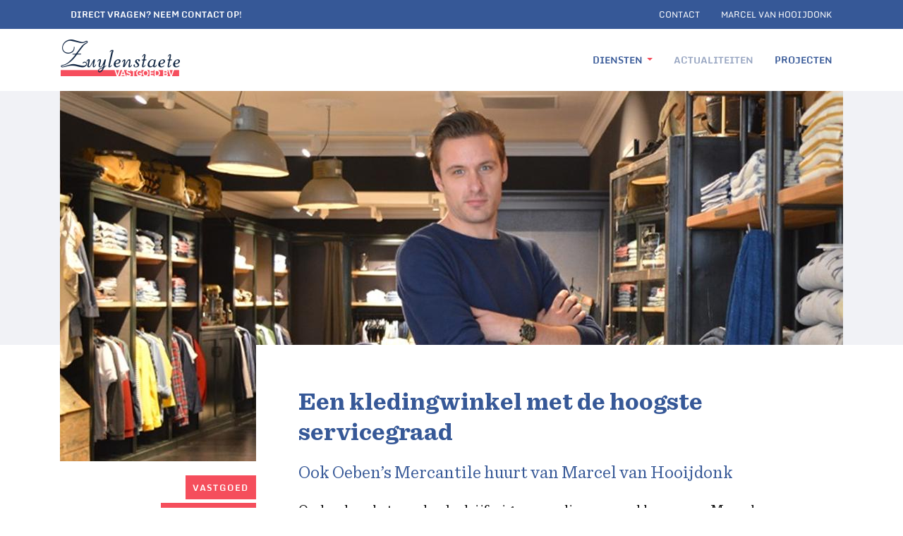

--- FILE ---
content_type: text/html; charset=UTF-8
request_url: https://www.zuylenstaete.nl/nieuws/een-kledingwinkel-met-de-hoogste-servicegraad
body_size: 7738
content:
<!DOCTYPE html>
<html>
	<head>
	<title>Kledingwinkel met hoge servicegraad | Zuylenstaete Vastgoed</title>
	<meta charset="utf-8">
			<meta name="viewport" content="width=device-width, initial-scale=1, maximum-scale=1"> 
	
	<meta name="description" lang="nl" content="">
	<meta name="keywords" lang="nl" content="">

	<meta name="author" lang="nl" content="Zuylenstaete Vastgoed BV">
	<meta name="robots" lang="nl" content="all">

	<meta name="format-detection" content="telephone=no">

	<meta http-equiv="X-UA-Compatible" content="IE=edge,chrome=1">
	<meta http-equiv="pragma" lang="nl" content="">
	<meta http-equiv="imagetoolbar" lang="nl" content="no">
	<meta http-equiv="language" content="nl">

        <meta property="og:title" content="Een kledingwinkel met de hoogste servicegraad" />
        <meta property="og:description" content="" />
        <meta property="og:type" content="article">
        <meta property="og:url" content="https://zuylenstaete.nl/nieuws/een-kledingwinkel-met-de-hoogste-servicegraad" />

                        <meta property="og:image" content="https://www.zuylenstaete.nl/files/original/228/oebens-mercantile-marcel-van-hooijdonk-1.jpg" />
                <meta property="og:image:width" content="365" />
                <meta property="og:image:height" content="255"/> 
                        
	<link rel="shortcut icon" href="//www.zuylenstaete.nl/public/themes/www/_compiled/images/favicon.ico?v=1.0.0" type="image/x-icon">
	
	<link href="//www.zuylenstaete.nl/public/themes/default/_compiled/css/library.css" rel="stylesheet" type="text/css"/>
	<link href="//www.zuylenstaete.nl/public/themes/default/_compiled/css/default.css" rel="stylesheet" type="text/css"/>
	<link href="//www.zuylenstaete.nl/public/themes/www/_compiled/css/style.css?v=1.1" rel="stylesheet" type="text/css"/>
	
	
	<script type="text/javascript" src="//www.zuylenstaete.nl/public/library/ibizz-responsive/banner.min.js"></script>

	
	<script type="text/javascript">
			var ua = window.navigator.userAgent;
			var msie = ua.indexOf("MSIE ");

			if (msie > 0 || !!navigator.userAgent.match(/Trident.*rv\:11\./)) {
				var d = document, e = d.documentElement, s = d.createElement('style');

				s.textContent = 'body{visibility:hidden}';
				var r = document.getElementsByTagName('script')[0];
				r.parentNode.insertBefore(s, r);
				function f() {
					s.parentNode && s.parentNode.removeChild(s);
				}
				addEventListener('load', f, false);
				setTimeout(f, 3000);
			}
	</script>
	
	<!--[if lt IE 9]>
	<script src="http://html5shiv.googlecode.com/svn/trunk/html5.js"></script>
	<![endif]-->
	
	
	<!-- 
		WiNGZZ is powered by STUDiO iBiZZ, ©2009 - 2026
		SITE   : 1
		MODULE : News	
		ID     : 14
	-->
<script type="text/javascript">
    function getTokenName() {
        return 'wingzz_token';
    }
    
    function getTokenValue() {
        return '9rKcQUkyaXE8jW$E4SYlVqBF8EGuy8r2hWLyZ8cX';
    }
</script>
	
								
		<script type="text/javascript">
	(function(i,s,o,g,r,a,m){ i['GoogleAnalyticsObject']=r;i[r]=i[r]||function(){
		(i[r].q=i[r].q||[]).push(arguments)},i[r].l=1*new Date();a=s.createElement(o),
	  m=s.getElementsByTagName(o)[0];a.async=1;a.src=g;m.parentNode.insertBefore(a,m)
	  })(window,document,'script','//www.google-analytics.com/analytics.js','ga');

	  ga('create', 'UA-113658517-1', 'auto');
	  	  ga('send', 'pageview');
	</script>
		
		
</head>
	<body class="News View">
		<div id="topcontainer">

			<div id="svg-sprite" style="display:none;">
				<?xml version="1.0" encoding="utf-8"?><svg xmlns="http://www.w3.org/2000/svg" xmlns:xlink="http://www.w3.org/1999/xlink"><symbol viewBox="0 0 55 55" id="arrow" xmlns="http://www.w3.org/2000/svg"><path d="M43.2 18.3l-1.3 1.5 7.2 6.7H.8v2h48.3l-7.2 6.7 1.3 1.5 9.9-9.2z"/></symbol><symbol viewBox="0 0 16 16" id="default--mail" xmlns="http://www.w3.org/2000/svg"><path d="M8 9.9l-6.4-4L8 2.2l6.4 3.7-6.4 4zm7.8-3.8c0-.5-.3-1-.7-1.3L8 .6.9 4.7c-.3.4-.6.8-.6 1.4v7.7c0 .9.7 1.5 1.6 1.5h12.4c.9 0 1.6-.7 1.6-1.5V6.1z"/></symbol><symbol viewBox="0 0 16 16" id="default--map" xmlns="http://www.w3.org/2000/svg"><path d="M8.1 7.6c-1.1 0-2-.9-2-2s.9-2 2-2 2 .9 2 2c-.1 1.1-1 2-2 2m3.7-5.8C10.8.8 9.4.2 8 .2 6.5.2 5.2.8 4.2 1.8 2.3 3.7 2 7.3 3.7 9.5L8 15.7l4.3-6.3c1.7-2.1 1.4-5.7-.5-7.6"/></symbol><symbol viewBox="0 0 16 16" id="default--phone" xmlns="http://www.w3.org/2000/svg"><path d="M15.8 12.5c0 .3 0 .5-.2.7l-2.2 2.2c-.1.1-.2.2-.4.3-.2.1-.3.1-.5.1H12.2c-.2 0-.6 0-1-.1-.5-.1-1-.2-1.7-.5s-1.5-.7-2.3-1.3-1.8-1.3-2.8-2.3c-.8-.8-1.4-1.5-1.9-2.2-.5-.7-.9-1.3-1.3-1.9C.9 6.9.7 6.4.6 5.9.4 5.4.3 5 .2 4.6v-.8-.3c0-.2.1-.3.1-.5.1-.2.2-.3.3-.4L2.8.4c.2-.1.4-.2.6-.2.1 0 .3 0 .4.1 0 .1.1.2.2.3L5.8 4c.1.2.1.4.1.6 0 .2-.1.4-.3.5l-.8.8s0 .1-.1.1v.1c0 .2.1.5.3.8.1.3.3.6.6 1s.7.8 1.2 1.3.9.9 1.3 1.2c.4.3.7.5 1 .6.3.1.5.2.6.2H10c.1 0 .1 0 .1-.1l.9-1c.2-.2.4-.3.7-.3.2 0 .3 0 .4.1l3.2 1.9c.3.3.5.5.5.7"/></symbol><symbol id="usps--knowhow" viewBox="0 0 55 55" xmlns="http://www.w3.org/2000/svg"><style>.est0{fill:#9aabca}</style><path class="est0" d="M30.7 23.4c-1.2 1.1-2.7 1.8-4.3 1.7-1.6 0-3.1-.7-4.3-1.8-1.1-1.2-1.8-2.7-1.7-4.3 0-1.6.7-3.1 1.8-4.3 1.1-1.1 2.7-1.7 4.3-1.7h.1c1.6 0 3.1.7 4.3 1.8 1.1 1.2 1.8 2.7 1.7 4.3-.1 1.6-.7 3.1-1.9 4.3m5-6h-.5c-.2-1.4-.8-2.7-1.7-3.8l.3-.3c.5-.5.5-1.4 0-2-.5-.5-1.4-.5-2 0l-.3.3c-1.1-.8-2.5-1.3-3.9-1.5v-.3c0-.8-.6-1.4-1.4-1.4-.8 0-1.4.6-1.4 1.4v.5c-1.4.2-2.7.8-3.8 1.7l-.3-.3c-.5-.5-1.4-.5-2 0-.5.5-.5 1.4 0 2l.3.3c-.8 1.1-1.3 2.5-1.5 3.9h-.4c-.8 0-1.4.6-1.4 1.4 0 .8.6 1.4 1.4 1.4h.5c.2 1.4.8 2.7 1.7 3.8l-.3.3c-.5.5-.5 1.4 0 2 .3.3.6.4 1 .4s.7-.1 1-.4l.3-.3c1.1.8 2.5 1.3 3.9 1.5v.4c0 .8.6 1.4 1.4 1.4.8 0 1.4-.6 1.4-1.4v-.5c1.4-.2 2.7-.8 3.8-1.7l.3.3c.3.3.6.4 1 .4s.7-.1 1-.4c.5-.5.5-1.4 0-2l-.3-.3c.8-1.1 1.3-2.5 1.5-3.9h.4c.8 0 1.4-.6 1.4-1.4 0-.9-.7-1.5-1.4-1.5"/><path class="est0" d="M27.3 19.9c-.2.2-.6.4-.9.4-.3 0-.7-.1-.9-.4-.2-.2-.4-.6-.4-.9 0-.3.1-.7.4-.9.2-.2.6-.4.9-.4.3 0 .7.1.9.4.2.2.4.6.4.9 0 .4-.1.7-.4.9m-.8-5c-1.1 0-2.1.4-2.9 1.2-.8.8-1.2 1.8-1.2 2.9 0 1.1.4 2.1 1.2 2.9.8.8 1.8 1.2 2.9 1.2 1.1 0 2.1-.4 2.9-1.2.8-.8 1.2-1.8 1.2-2.9 0-1.1-.4-2.1-1.2-2.9-.8-.7-1.8-1.2-2.9-1.2"/><path d="M43.4 29.8c-.8 0-1.4.6-1.4 1.4V35l-.8 1.6c-.2.3-.2.8-.1 1.1l.6 1.9v1.1c0 .8-.4 1.6-1 2.1s-1.4.7-2.1.6l-10.6-4c-.7-.3-1.5.1-1.8.8-.3.7.1 1.5.8 1.8l4.9 1.9c-1.4.7-2.6 1.9-3.4 3.4-.4.8-.7 1.6-1 2.4l-11.8-9.9c-.1-6.3-2.2-10.6-3.9-13.1-1.6-2.3-2.4-5-2.4-7.7 0-8.2 6.7-14.8 14.8-14.8H29c6.1 0 11.3 4.1 12.7 10 .4 1.9.3 3.9-.3 5.8-.6 2-.3 4.2.9 5.9l2.9 4h-1.8zm4.4-1.3l-3.1-4.3c-.7-1-.9-2.3-.5-3.4.8-2.4.9-4.9.3-7.3-.8-3.4-2.7-6.5-5.5-8.7-2.8-2.3-6.3-3.5-9.9-3.5h-4.8C14.6 1.3 6.7 9.2 6.7 19c0 3.3 1 6.5 2.9 9.3 1.6 2.3 3.4 6.3 3.4 12.2 0 .4.2.8.5 1.1l14.2 11.8c.3.2.6.3.9.3.2 0 .4 0 .6-.1.5-.2.8-.7.8-1.3 0-1 .4-2.3 1.1-3.8 1-2 3.2-3.1 5.4-2.7l1.5.3c1.6.3 3.3-.1 4.5-1.2 1.3-1.1 2-2.6 2-4.3v-1.4c0-.2 0-.3-.1-.5l-.4-1.4.7-1.3c.1-.2.2-.4.2-.7v-2.7h.9c1 0 1.9-.5 2.3-1.4.4-.9.3-1.9-.3-2.7"/></symbol><symbol id="usps--like" viewBox="0 0 55 55" xmlns="http://www.w3.org/2000/svg"><style>.fst0{fill:#9aabca}</style><path class="fst0" d="M29.6 11.4V3.2c0-.5-.4-.9-.9-.9s-.9.4-.9.9v8.2c0 .5.4.9.9.9s.9-.4.9-.9M45.6 20.6h-8.2c-.5 0-.9.4-.9.9s.4.9.9.9h8.2c.5 0 .9-.4.9-.9s-.4-.9-.9-.9M10.8 21.5c0 .5.4.9.9.9h8.2c.5 0 .9-.4.9-.9s-.4-.9-.9-.9h-8.2c-.5 0-.9.4-.9.9"/><path d="M18.4 47.5V32.8h.4c.3-.1 7.7-2.2 7.7-8.9V18c.8-.1 2.2-.2 3.2.5.9.7 1.4 2 1.4 3.8v6.8c0 .5.4.9.9.9h9.1c1.8 0 3.4 1.5 3.4 3.3l-2.2 13.8c-.3 2.3-1.8 3.5-4.4 3.5H21.8c-1.9.2-3.4-1.3-3.4-3.1m-1.9 2.8h-6.2V32.4h6.2v17.9zm27.7-2.7l2.2-13.8v-.1c0-2.9-2.4-5.3-5.3-5.3h-8.2v-5.9c0-2.5-.7-4.3-2.2-5.3-2.3-1.7-5.4-.7-5.5-.7-.4.1-.6.5-.6.9V24c0 5.2-6 7-6.3 7.1-.1 0-.2.1-.3.2-.3-.4-.8-.7-1.4-.7h-6.4c-1 0-1.7.8-1.7 1.7v18.1c0 1 .8 1.7 1.7 1.7h6.4c.6 0 1.2-.4 1.5-.9.9.9 2.2 1.5 3.6 1.5h16.2c3.6 0 5.9-1.9 6.3-5.1"/><path class="fst0" d="M21.4 12.8L15.6 7c-.4-.4-1-.4-1.3 0-.4.4-.4 1 0 1.3l5.8 5.8c.4.4 1 .4 1.3 0 .3-.3.3-.9 0-1.3M35.3 12.8L41 7.1c.4-.4 1-.4 1.3 0 .4.4.4 1 0 1.3l-5.8 5.8c-.4.4-1 .4-1.3 0-.3-.4-.3-1 .1-1.4"/></symbol><symbol id="usps--ondernemingen" viewBox="0 0 55 55" xmlns="http://www.w3.org/2000/svg"><style>.gst0{fill:#9aabcb}</style><path d="M33 18.3h-1.8v-3.7H33v3.7zm-2.7-5.5c-.5 0-.9.4-.9.9v5.5c0 .5.4.9.9.9H34c.5 0 .9-.4.9-.9v-5.5c0-.5-.4-.9-.9-.9h-3.7z"/><path d="M6.4 23.8c.5 0 .9-.4.9-.9V9.2h40.3V23c0 .5.4.9.9.9s.9-.4.9-.9V8.2c0-.5-.4-.9-.9-.9h-21V1.8h4.6v1.8h-2.7c-.5 0-.9.4-.9.9s.4.9.9.9H33c.5 0 .9-.4.9-.9V.9c0-.5-.4-.9-.9-.9h-6.4c-.5 0-.9.4-.9.9v6.4H6.4c-.5 0-.9.4-.9.9v14.7c0 .5.4.9.9.9"/><path d="M42.2 18.3h-1.8v-3.7h1.8v3.7zm-2.8-5.5c-.5 0-.9.4-.9.9v5.5c0 .5.4.9.9.9h3.7c.5 0 .9-.4.9-.9v-5.5c0-.5-.4-.9-.9-.9h-3.7zM54.1 53.2H.9c-.5 0-.9.4-.9.9s.4.9.9.9h53.2c.5 0 .9-.4.9-.9s-.4-.9-.9-.9M7.3 27.5H11v22H7.3v-22zm36.7 0h3.7v22H44v-22zm-39.4 22c-.5 0-.9.4-.9.9s.4.9.9.9h9.2c.5 0 .9-.4.9-.9s-.4-.9-.9-.9h-.9v-22h29.3v22h-.9c-.5 0-.9.4-.9.9s.4.9.9.9h9.2c.5 0 .9-.4.9-.9s-.4-.9-.9-.9h-.9v-22h.9c.5 0 .9-.4.9-.9s-.4-.9-.9-.9H4.6c-.5 0-.9.4-.9.9s.4.9.9.9h.9v22h-.9zM14.7 18.3h-1.8v-3.7h1.8v3.7zm-2.8-5.5c-.5 0-.9.4-.9.9v5.5c0 .5.4.9.9.9h3.7c.5 0 .9-.4.9-.9v-5.5c0-.5-.4-.9-.9-.9h-3.7zM23.8 18.3H22v-3.7h1.8v3.7zm-2.7-5.5c-.5 0-.9.4-.9.9v5.5c0 .5.4.9.9.9h3.7c.5 0 .9-.4.9-.9v-5.5c0-.5-.4-.9-.9-.9h-3.7z"/><g><path class="gst0" d="M33.9 47.7c.5 0 .9-.4.9-.9V33.9c0-.2-.1-.5-.3-.6-.1-.1-2.2-2.1-7.1-2.1s-7 2-7.1 2.1c-.2.2-.3.4-.3.6v12.8c0 .5.4.9.9.9s.9-.4.9-.9V34.4c.6-.4 2-1.2 4.6-1.3v9.1c-.5 0-.9.4-.9.9s.4.9.9.9v2.7c0 .5.4.9.9.9s.9-.4.9-.9V44c.5 0 .9-.4.9-.9s-.4-.9-.9-.9V33c2.6.2 4 .9 4.6 1.3v12.4c.2.6.6 1 1.1 1M16.5 50.4c0 .5.4.9.9.9h20.2c.5 0 .9-.4.9-.9s-.4-.9-.9-.9H17.4c-.5 0-.9.4-.9.9"/></g></symbol><symbol id="usps--service" viewBox="0 0 55 55" xmlns="http://www.w3.org/2000/svg"><style>.hst0{fill:#9aabca}</style><path d="M15.5 16.9s.1-.1.2-.1h1.5l.3 5.3h-1.4c-.2 0-.3-.1-.3-.3l-.4-4.7c0-.1.1-.2.1-.2m4.8-11.6c1.1-1.1 2.5-1.8 4.1-1.8h6.5l-1.6 4.3c-.3.4-2.7 4-10.3 4.8l-.2-3.1c-.1-1.6.5-3.1 1.5-4.2m14.4 0c1.1 1.1 1.6 2.6 1.5 4.2l-.1 1.5c-2-.5-2.9-.9-3.4-1.1-1.1-.6-1.4-1.1-1.4-1.2L33 4.1c.6.3 1.2.7 1.7 1.2m4.5 11.5c.1 0 .2.1.2.1s.1.1.1.2l-.4 4.7c0 .2-.1.3-.3.3h-1.3l.3-5.3h1.4zm-2.2 9c.2-.6.3-1.1.4-1.7h1.1c-.4.7-.9 1.3-1.5 1.7M30.2 27c1.1.6 2.1.9 3 1.2-.6.6-1.2 1.1-2 1.6-2.3 1.3-5.2 1.3-7.5 0s-3.8-3.6-4-6.3l-.6-8.7c5.9-.5 9.2-2.7 10.8-4.3.4.5 1 .9 1.8 1.3s2.3.9 4.2 1.4l-.7 10.3c-.1 1-.3 2-.7 2.9-.9-.1-1.9-.4-3.1-1L30.2 27zm-16.5-5.1c.1 1 .7 1.7 1.6 2.1l2.1.1h.3c.4 3.2 2.2 5.9 5.1 7.5 1.5.8 3.1 1.2 4.8 1.2 1.6 0 3.3-.4 4.8-1.2 1.4-.8 2.6-1.9 3.5-3.2.7-.1 1.4-.3 2-.6 3-1.6 3.4-5.7 3.4-5.9l.4-4.7c.1-.7-.2-1.3-.6-1.8-.5-.5-1.1-.8-1.8-.8H38l.1-2.2.2-2.8c.1-2.2-.6-4.2-2.1-5.8-1.5-1.6-3.5-2.4-5.6-2.4h-6.1c-2.2 0-4.2.9-5.6 2.4-1.5 1.6-2.2 3.6-2.1 5.8l.3 4.2.1.9h-1.3c-.7 0-1.3.3-1.8.8s-.7 1.2-.6 1.8l.2 4.6zM3.4 51.5l.8-4.4c1-5.3 5-9.6 10.3-10.8l12.3 12.3s.1 0 .1.1c.4.3.9.3 1.3 0 0 0 .1 0 .1-.1l12.3-12.3c5.2 1.2 9.3 5.5 10.3 10.8l.8 4.4H3.4zM20.1 36l5.9 5.9-1.5 1.5-7.4-7.4h3zm14.8 0h3L27.5 46.4 26 44.9l2.3-2.3 6.6-6.6zm19 16.4l-1-5.6c-.6-3.1-2.1-6-4.3-8.3-2.2-2.2-5.1-3.7-8.1-4.3-1-.2-1.9-.3-2.9-.3h-3.1c-.3 0-.5.1-.7.3l-6.2 6.2-6.2-6.2c-.2-.2-.5-.3-.7-.3h-3.1c-1 0-1.9.1-2.9.3-3.1.6-5.9 2.1-8.1 4.3-2.3 2.3-3.8 5.1-4.3 8.3l-1 5.6c-.1.3 0 .6.2.9.2.2.5.4.8.4H53c.3 0 .6-.1.8-.4.1-.3.2-.6.1-.9"/><path class="hst0" d="M28.9 25.3c-.3 0-.5-.2-.5-.5s.2-.5.5-.5.5.2.5.5-.2.5-.5.5m0-3.2c-1.5 0-2.6 1.2-2.6 2.6 0 1.5 1.2 2.6 2.6 2.6 1.5 0 2.6-1.2 2.6-2.6 0-1.4-1.2-2.6-2.6-2.6"/></symbol></svg>
			</div>

			<header id="Header">
	<div id="mobile-top">
		<div class="container">
                        <div id="mobile-left">
				<ul class="topnav">
                                        <li><a href="/contact"><strong>Direct vragen? Neem contact op!</strong></a></li>
				</ul>
			</div>
			<div id="mobile-right">
				<ul class="topnav">
                                        					<li class=""><a href="https://zuylenstaete.nl/contact" target="_self">Contact</a></li>
										<li class=""><a href="https://zuylenstaete.nl/marcel-van-hooijdonk" target="_self">Marcel van Hooijdonk</a></li>
									</ul>
				<ul class="social">
							</ul>
			</div>
		</div>
	</div>
	<div id="mobile-header">
		<div class="container">
			<a href="#sidr-main" id="responsive-menu-button" class="navbar-toggle">
				<span class="icon-bar"></span>
				<span class="icon-bar"></span>
				<span class="icon-bar"></span>
			</a>
			<a class="navbar-brand" href="/">
				<img src="/public/themes/www/_compiled/images/logo.png" alt="Zuylenstaete Vastgoed BV" title="Zuylenstaete Vastgoed BV" />
			</a>
			<div id="mobile-content">
				<div class="navbar">
					<ul class="nav navbar-nav">
            <li class="dropdown">
            <a href="https://zuylenstaete.nl/diensten" target="_self">Diensten <b class="caret"></b></a>
                                <ul class="dropdown-menu">
										<li><a href="https://zuylenstaete.nl/diensten/vastgoed-opkopen" target="_self">Opkopen</a></li>
										<li><a href="https://zuylenstaete.nl/diensten/vastgoed-transformatie" target="_self">Transformatie</a></li>
										<li><a href="https://zuylenstaete.nl/diensten/verhuur-vastgoed" target="_self">Verhuur</a></li>
					                </ul>
                    </li>
            <li class=" active">
            <a href="https://zuylenstaete.nl/nieuws" target="_self">Actualiteiten</a>
                        </li>
            <li class="">
            <a href="https://zuylenstaete.nl/projecten" target="_self">Projecten</a>
                        </li>
    </ul>
				</div>
			</div>
		</div>
	</div>
</header>

			
			<div class="container maincontainer">
				<div class="row mainrow">
															<div class="col-sm-12 figurecolumn">
						<figure><img src="//www.zuylenstaete.nl/files/news_view/2227/oebens-mercantile-marcel-van-hooijdonk-1.jpg" alt=""></figure>
					</div>
										<main class="col-sm-12 maincolumn">
			<div class="Breadcrumbs">
	<div class="container">
				<ul vocab="http://schema.org/" typeof="BreadcrumbList">
			<li class="intro">U bevindt zich hier:</li>
			<li property="itemListElement" typeof="ListItem"><a href="//www.zuylenstaete.nl/" property="item" typeof="WebPage"><span property="name">Zuylenstaete Vastgoed BV</span></a><meta property="position" content="1"></li>
														<li  property="itemListElement" typeof="ListItem">
													<a href="//www.zuylenstaete.nl/nieuws" property="item" typeof="WebPage"><span property="name">Nieuws en actualiteiten</span></a>
							<meta property="position" content="2">
											</li>
									<li  class="last" property="itemListElement" typeof="ListItem">
													<a href="//www.zuylenstaete.nl/nieuws/een-kledingwinkel-met-de-hoogste-servicegraad" property="item" typeof="WebPage"><span property="name">Een kledingwinkel met de hoogste servicegraad</span></a>
							<meta property="position" content="3">
											</li>
									</ul>
	</div>
</div>
						<h1>Een kledingwinkel met de hoogste servicegraad</h1>
						<div class="Intro">
							<h2>Ook Oeben’s Mercantile huurt van Marcel van Hooijdonk</h2>

						</div>
						<div class="about">
														
													<div class="category"><span>Vastgoed</span></div>
													<div class="category"><span>Detailhandel</span></div>
												
													<time datetime="2018-06-25">25 juni 2018</time>
							<div class="author">Door Marcel van Hooijdonk</div>
						</div>
						<div class="Text">
                                                                                                                    
							<p>Onder de vele tevreden bedrijfseigenaren die een pand huren van Marcel van Hooijdonk, behoort ook Thomas Oeben. Na vijftien jaar ervaring in de retail besloot hij zijn eigen kledingzaak te beginnen: Oeben’s Mercantile. In het interview met Thomas gaan we in op zijn keuze om zich op de betreffende locatie te vestigen en hoe hij de relatie met verhuurder Marcel van Hooijdonk ervaart.</p>

<h2>Het pand van Oeben’s Mercantile</h2>

<p>We vroegen Thomas waarom hij zich in dit pand heeft gevestigd. “Dit had voornamelijk met de locatie te maken. Ik wilde me per se vestigen op de Oudkerkhof in Utrecht. Het pand zelf voldeed verder ook aan alle eisen. Met 110 m2 aan winkelvloer is het pand groot genoeg. Daarnaast is het een monumentaal pand, iets wat je als starter normaal gesproken moeilijk kunt huren, maar mij dus wel gelukt is.” Wat was er dan zo bijzonder aan deze straat dat het zo’n invloed heeft gehad? “Het is de meest luxe winkelstraat van Utrecht, waarbij een hogere servicegraad wordt verwacht. Ik heb hiervoor bij een andere retailer in dezelfde straat gewerkt en het viel me op dat de straat een bepaald soort klanten aantrekt die goed passen bij het publiek dat ik wil bereiken.” De keuzes die Thomas heeft gemaakt, hebben ertoe geleid dat zijn winkel genomineerd is voor de Dutch Retail Experience Award.<img alt="" src="//www.zuylenstaete.nl/files/original/229/oebens-mercantile-marcel-van-hooijdonk-2.jpg" style="height:738px; width:1110px" /></p>

<h2>De afspraken met Marcel van Hooijdonk</h2>

<p>Marcel van Hooijdonk streeft ernaar zijn huurders altijd tevreden te houden. Hiervoor zijn duidelijke afspraken van groot belang, met name wanneer het om een zakelijke huurder gaat. Thomas vertelde ons hoe hij het contact met Marcel van Hooijdonk ervaart. “Ik spreek Marcel van Hooijdonk zelden. In het begin kreeg ik te maken met een lekkage, maar deze werd al snel verholpen. Zolang er niets is, hoef je elkaar ook niet te contacteren, dus wat dat betreft lijkt het mij juist een goed teken.” Thomas is dus ook een tevreden huurder, die Marcel van Hooijdonk zeker aanbeveelt aan andere zakelijke huurders.</p>

<h2>Verder lezen?</h2>

<p>De huurders van Marcel van Hooijdonk vertellen hun eigen verhaal. Bent u benieuwd naar de andere verhalen? Bezoek dan onze <a href="https://www.marcelvanhooijdonkr-e.nl/" target="_blank">website</a> en lees de artikelen.</p>

						</div>

						<article class="SocialShare">
	<label>deel</label>
        <ul class="social">
            	<li><a target="_blank" href="javascript:(function()%7Bvar%20e=document.createElement(&apos;script&apos;);e.setAttribute(&apos;type&apos;,&apos;text/javascript&apos;);e.setAttribute(&apos;charset&apos;,&apos;UTF-8&apos;);e.setAttribute(&apos;src&apos;,&apos;http://assets.pinterest.com/js/pinmarklet.js?r=&apos;+Math.random()*99999999);document.body.appendChild(e)%7D)(); void 0" class="pin" rel="nofollow">&#xf231;<span> Pinterest</span></a></li>
                <li><a target="_blank" href="http://www.facebook.com/sharer/sharer.php?u=www.zuylenstaete.nl/nieuws/een-kledingwinkel-met-de-hoogste-servicegraad" class="fb" rel="nofollow">&#xf09a;<span> Facebook</span></a></li>
		<li><a target="_blank" href="https://plusone.google.com/_/+1/confirm?hl=en&url=www.zuylenstaete.nl/nieuws/een-kledingwinkel-met-de-hoogste-servicegraad" class="gplus" rel="nofollow">&#xf0d5;<span> Google+</span></a></li>
	</ul>
            <div class="Buttons pull-right">
            	<a href="https://zuylenstaete.nl/nieuws" class="backto">Naar overzicht</a>
            </div>
</article>
						
						
	

					</main>
				</div>

									<div class="row blokkenRowBottom fullwidth fullwidthwhite">
						<div class="col-sm-12 fullcolumn">
							<section class="Block News Overview Featured">
								<div class="Heading">
									<h3>Gerelateerde actualiteiten</h3>
									<h4>Ondertitel</h4>
								</div>
								<ul class="block-grid four-up">
																			<li class="half">
											<article class="Block News Detail colored linkdiv Custom">
												<figure>
																											<img src="//www.zuylenstaete.nl/files/news/2207/jurgen-bodymx-marcel-van-hooijdonk.jpg" alt="BodyMx en de samenwerking met Marcel van Hooijdonk">
																										</figure>
												<div class="inner">
													<h3><a href="https://zuylenstaete.nl/nieuws/bodymx-en-de-samenwerking-met-marcel-van-hooijdonk">BodyMx en de samenwerking met Marcel van Hooijdonk</a></h3>

																										<div class="category">
														Geplaatst in
																													<span>Vastgoed</span>																											</div>
													<time datetime="2018-06-11">11-06-2018</time>
												</div>
											</article>
										</li>
																								</ul>
						</section>
					</div>
					<div class="clearfix"></div>
				</div>
			
		</div>
		<footer id="Footer">
	
	<div class="FooterTop">
		<div class="container">
			<div class="row">
				<div class="col-sm-6 Address">
					<h5>Zuylenstaete Vastgoed BV</h5>
					Weverstedehof 4 A<br>
					3431HR Nieuwegein<br>
					<a href="mailto:info@zuylenstaete.nl" class="mailto">info@zuylenstaete.nl</a>
				</div>
				<div class="col-sm-6">
			<ul class="footernav block-grid two-up">
                            
                            
                                                                                                                                                                                                                                                                                                                    
                                    <ul class="block-grid two-up">
                                                                                                                                                                                                                <li class="isotope-item">
                                                                    <ul class="LinkGroup">
                                                                                                                                                                <li><a href="https://zuylenstaete.nl/homepage" target="_self">Home</a></li>
                                                                                                                                                                <li><a href="https://zuylenstaete.nl/diensten" target="_self">Diensten</a></li>
                                                                                                                                                                <li><a href="https://zuylenstaete.nl/projecten" target="_self">Projecten</a></li>
                                                                                                                                                                <li><a href="https://zuylenstaete.nl/meest-bekeken-paginas" target="_self">Meest bekeken pagina's</a></li>
                                                                                                                                                </ul>
                                                            </li>
                                                                                                                                                                                                                                                                    <li class="isotope-item">
                                                                    <ul class="LinkGroup">
                                                                                                                                                                <li><a href="https://zuylenstaete.nl/nieuws" target="_self">Actualiteiten</a></li>
                                                                                                                                                                <li><a href="https://zuylenstaete.nl/disclaimer" target="_self">Disclaimer</a></li>
                                                                                                                                                                <li><a href="https://zuylenstaete.nl/contact" target="_self">Contact</a></li>
                                                                                                                                                </ul>
                                                            </li>
                                                                                                                                    </ul>
                                                        
				
			</ul>
				</div>
			</div>
		</div>
	</div>
                        
        <div class="FooterBottom">
            <div class="container">
                <div class="copyright">Zuylenstaete Vastgoed BV &copy; 2026</div>
				<a class="footer-brand" href="/">
					<img src="/public/themes/www/_compiled/images/logo.png" alt="Zuylenstaete Vastgoed BV" title="Zuylenstaete Vastgoed BV" />
				</a>
            </div>
        </div>
            
</footer>
	</div>

	
<script type="text/javascript" src="//www.zuylenstaete.nl/public/themes/default/_compiled/js/library.min.js"></script>
<script type="text/javascript" src="//www.zuylenstaete.nl/public/themes/www/_compiled/js/main.min.js"></script>

<script type="text/javascript" src="//www.zuylenstaete.nl/public/components/studioibizz-framework/src/javascripts/general/request.js"></script>

   



<style>
	a, input[type="submit"], button, a::before, a::after, input[type="submit"]::before, input[type="submit"]::after, button::before, button::after { 
		-moz-transition:all .22s ease-in; -o-transition:all .22s ease-in; -webkit-transition:all .22s ease-in; transition:all .22s ease-in; 
	}
</style>

</body>
</html>

--- FILE ---
content_type: text/css
request_url: https://www.zuylenstaete.nl/public/themes/default/_compiled/css/default.css
body_size: 3663
content:
article,section{overflow:hidden;margin:0 0 40px}figure img,figure,img{max-width:100%;height:auto !important}#responsive-menu-button{display:none}.navbar{border:0;min-height:1px}.navbar-nav{margin-top:0;margin-bottom:0}.useHand{cursor:pointer}article figure{margin:0 10px 5px 0;padding:0;float:left}textarea{resize:none}.clearfix{display:block;clear:both}iframe{margin:0;padding:0;border:0;display:block}.fancybox-skin{-webkit-border-radius:0;-moz-border-radius:0;border-radius:0}body .flexslider{border:0;margin:0;-webkit-box-shadow:0 0 0;-moz-box-shadow:0 0 0;box-shadow:0 0 0;background:none transparent;-webkit-border-radius:0;-moz-border-radius:0;-o-border-radius:0;border-radius:0}.flex-direction-nav a:before{line-height:40px}body span.skype_pnh_dropart_span,body span.skype_pnh_right_span,body span.skype_pnh_left_span{display:none !important}body span.skype_pnh_container{margin-left:-.38em !important;margin-right:-.38em !important}body span.skype_pnh_container,body span.skype_pnh_container *{color:inherit !important;font-family:inherit !important;font-weight:inherit !important;font-size:inherit !important;letter-spacing:inherit !important}body span.skype_pnh_container span.skype_pnh_text_span{padding-left:0 !important}body span.skype_pnh_container span.skype_pnh_highlighting_inactive_common *,body span.skype_pnh_container span.skype_pnh_highlighting_active_common *{background:none !important}body .rsbtn *{-webkit-transition:none;-moz-transition:none;-ms-transition:none;transition:none}.navbar-toggle{clear:both;float:none;width:auto}.navbar .navbar-toggle .btn-navbar-left{float:left;margin-right:10px;line-height:16px;text-shadow:0 0 0}.navbar .navbar-toggle .btn-navbar-right{float:left}.fb-like-box,.fb-like-box span,.fb-like-box span iframe[style]{width:100% !important}.table-grid{display:table;width:100%;overflow:hidden;padding:0;margin:0;list-style:none;line-height:0;font-size:0}.table-grid>li{display:table-cell;vertical-align:top;float:none;list-style:none;font-size:14px;line-height:1}.block-grid,.block-grid-fullwidth{display:block;overflow:hidden;padding:0;margin:0;list-style:none}.block-grid>li,.block-grid-fullwidth>li{display:block;height:auto;float:left;list-style:none}.block-grid.one-up>li,.block-grid.up1>li,.block-grid-fullwidth.one-up>li,.block-grid-fullwidth.up1>li{width:100%;clear:both}.block-grid.two-up>li,.block-grid.up2>li,.block-grid-fullwidth.two-up>li,.block-grid-fullwidth.up2>li{width:50%;clear:none}.block-grid.two-up>li:nth-child(2n+1),.block-grid.up2>li:nth-child(2n+1),.block-grid-fullwidth.two-up>li:nth-child(2n+1),.block-grid-fullwidth.up2>li:nth-child(2n+1){clear:left}.block-grid.three-up>li,.block-grid.up3>li,.block-grid-fullwidth.three-up>li,.block-grid-fullwidth.up3>li{width:33.33333%;clear:none}.block-grid.three-up>li:nth-child(3n+1),.block-grid.up3>li:nth-child(3n+1),.block-grid-fullwidth.three-up>li:nth-child(3n+1),.block-grid-fullwidth.up3>li:nth-child(3n+1){clear:left}.block-grid.four-up>li,.block-grid.up4>li,.block-grid-fullwidth.four-up>li,.block-grid-fullwidth.up4>li{width:25%;clear:none}.block-grid.four-up>li:nth-child(4n+1),.block-grid.up4>li:nth-child(4n+1),.block-grid-fullwidth.four-up>li:nth-child(4n+1),.block-grid-fullwidth.up4>li:nth-child(4n+1){clear:left}.block-grid.five-up>li,.block-grid.up5>li,.block-grid-fullwidth.five-up>li,.block-grid-fullwidth.up5>li{width:20%;clear:none}.block-grid.five-up>li:nth-child(5n+1),.block-grid.up5>li:nth-child(5n+1),.block-grid-fullwidth.five-up>li:nth-child(5n+1),.block-grid-fullwidth.up5>li:nth-child(5n+1){clear:left}.block-grid.six-up>li,.block-grid.up6>li,.block-grid-fullwidth.six-up>li,.block-grid-fullwidth.up6>li{width:16.66667%;clear:none}.block-grid.six-up>li:nth-child(6n+1),.block-grid.up6>li:nth-child(6n+1),.block-grid-fullwidth.six-up>li:nth-child(6n+1),.block-grid-fullwidth.up6>li:nth-child(6n+1){clear:left}.block-grid.seven-up>li,.block-grid.up7>li,.block-grid-fullwidth.seven-up>li,.block-grid-fullwidth.up7>li{width:14.28571%;clear:none}.block-grid.seven-up>li:nth-child(7n+1),.block-grid.up7>li:nth-child(7n+1),.block-grid-fullwidth.seven-up>li:nth-child(7n+1),.block-grid-fullwidth.up7>li:nth-child(7n+1){clear:left}.block-grid.eight-up>li,.block-grid.up8>li,.block-grid-fullwidth.eight-up>li,.block-grid-fullwidth.up8>li{width:12.5%;clear:none}.block-grid.eight-up>li:nth-child(8n+1),.block-grid.up8>li:nth-child(8n+1),.block-grid-fullwidth.eight-up>li:nth-child(8n+1),.block-grid-fullwidth.up8>li:nth-child(8n+1){clear:left}.block-grid.nine-up>li,.block-grid.up9>li,.block-grid-fullwidth.nine-up>li,.block-grid-fullwidth.up9>li{width:11.11111%;clear:none}.block-grid.nine-up>li:nth-child(9n+1),.block-grid.up9>li:nth-child(9n+1),.block-grid-fullwidth.nine-up>li:nth-child(9n+1),.block-grid-fullwidth.up9>li:nth-child(9n+1){clear:left}.block-grid.ten-up>li,.block-grid.up10>li,.block-grid-fullwidth.ten-up>li,.block-grid-fullwidth.up10>li{width:10%;clear:none}.block-grid.ten-up>li:nth-child(10n+1),.block-grid.up10>li:nth-child(10n+1),.block-grid-fullwidth.ten-up>li:nth-child(10n+1),.block-grid-fullwidth.up10>li:nth-child(10n+1){clear:left}.block-grid.eleven-up,.block-grid.up11>li>li,.block-grid-fullwidth.eleven-up,.block-grid-fullwidth.up11>li>li{width:9.09091%;clear:none}.block-grid.eleven-up:nth-child(11n+1),.block-grid.up11>li>li:nth-child(11n+1),.block-grid-fullwidth.eleven-up:nth-child(11n+1),.block-grid-fullwidth.up11>li>li:nth-child(11n+1){clear:left}.block-grid.twelve-up>li,.block-grid.up12>li,.block-grid-fullwidth.twelve-up>li,.block-grid-fullwidth.up12>li{width:8.33333%;clear:none}.block-grid.twelve-up>li:nth-child(12n+1),.block-grid.up12>li:nth-child(12n+1),.block-grid-fullwidth.twelve-up>li:nth-child(12n+1),.block-grid-fullwidth.up12>li:nth-child(12n+1){clear:left}@media (min-width: 768px) and (max-width: 991px){.block-grid.one-up-sm>li,.block-grid.up1-sm>li,.block-grid-fullwidth.one-up-sm>li,.block-grid-fullwidth.up1-sm>li{width:100%;clear:both}.block-grid.two-up-sm>li,.block-grid.up2-sm>li,.block-grid-fullwidth.two-up-sm>li,.block-grid-fullwidth.up2-sm>li{width:50%;clear:none}.block-grid.two-up-sm>li:nth-child(2n+1),.block-grid.up2-sm>li:nth-child(2n+1),.block-grid-fullwidth.two-up-sm>li:nth-child(2n+1),.block-grid-fullwidth.up2-sm>li:nth-child(2n+1){clear:left}.block-grid.three-up-sm>li,.block-grid.up3-sm>li,.block-grid-fullwidth.three-up-sm>li,.block-grid-fullwidth.up3-sm>li{width:33.33333%;clear:none}.block-grid.three-up-sm>li:nth-child(3n+1),.block-grid.up3-sm>li:nth-child(3n+1),.block-grid-fullwidth.three-up-sm>li:nth-child(3n+1),.block-grid-fullwidth.up3-sm>li:nth-child(3n+1){clear:left}.block-grid.four-up-sm>li,.block-grid.up4-sm>li,.block-grid-fullwidth.four-up-sm>li,.block-grid-fullwidth.up4-sm>li{width:25%;clear:none}.block-grid.four-up-sm>li:nth-child(4n+1),.block-grid.up4-sm>li:nth-child(4n+1),.block-grid-fullwidth.four-up-sm>li:nth-child(4n+1),.block-grid-fullwidth.up4-sm>li:nth-child(4n+1){clear:left}.block-grid.five-up-sm>li,.block-grid.up5-sm>li,.block-grid-fullwidth.five-up-sm>li,.block-grid-fullwidth.up5-sm>li{width:20%;clear:none}.block-grid.five-up-sm>li:nth-child(5n+1),.block-grid.up5-sm>li:nth-child(5n+1),.block-grid-fullwidth.five-up-sm>li:nth-child(5n+1),.block-grid-fullwidth.up5-sm>li:nth-child(5n+1){clear:left}.block-grid.six-up-sm>li,.block-grid.up6-sm>li,.block-grid-fullwidth.six-up-sm>li,.block-grid-fullwidth.up6-sm>li{width:16.66667%;clear:none}.block-grid.six-up-sm>li:nth-child(6n+1),.block-grid.up6-sm>li:nth-child(6n+1),.block-grid-fullwidth.six-up-sm>li:nth-child(6n+1),.block-grid-fullwidth.up6-sm>li:nth-child(6n+1){clear:left}.block-grid.seven-up-sm>li,.block-grid.up7-sm>li,.block-grid-fullwidth.seven-up-sm>li,.block-grid-fullwidth.up7-sm>li{width:14.28571%;clear:none}.block-grid.seven-up-sm>li:nth-child(7n+1),.block-grid.up7-sm>li:nth-child(7n+1),.block-grid-fullwidth.seven-up-sm>li:nth-child(7n+1),.block-grid-fullwidth.up7-sm>li:nth-child(7n+1){clear:left}.block-grid.eight-up-sm>li,.block-grid.up8-sm>li,.block-grid-fullwidth.eight-up-sm>li,.block-grid-fullwidth.up8-sm>li{width:12.5%;clear:none}.block-grid.eight-up-sm>li:nth-child(8n+1),.block-grid.up8-sm>li:nth-child(8n+1),.block-grid-fullwidth.eight-up-sm>li:nth-child(8n+1),.block-grid-fullwidth.up8-sm>li:nth-child(8n+1){clear:left}.block-grid.nine-up-sm>li,.block-grid.up9-sm>li,.block-grid-fullwidth.nine-up-sm>li,.block-grid-fullwidth.up9-sm>li{width:11.11111%;clear:none}.block-grid.nine-up-sm>li:nth-child(9n+1),.block-grid.up9-sm>li:nth-child(9n+1),.block-grid-fullwidth.nine-up-sm>li:nth-child(9n+1),.block-grid-fullwidth.up9-sm>li:nth-child(9n+1){clear:left}.block-grid.ten-up-sm>li,.block-grid.up10-sm>li,.block-grid-fullwidth.ten-up-sm>li,.block-grid-fullwidth.up10-sm>li{width:10%;clear:none}.block-grid.ten-up-sm>li:nth-child(10n+1),.block-grid.up10-sm>li:nth-child(10n+1),.block-grid-fullwidth.ten-up-sm>li:nth-child(10n+1),.block-grid-fullwidth.up10-sm>li:nth-child(10n+1){clear:left}.block-grid.eleven-up-sm,.block-grid.up11-sm>li>li,.block-grid-fullwidth.eleven-up-sm,.block-grid-fullwidth.up11-sm>li>li{width:9.09091%;clear:none}.block-grid.eleven-up-sm:nth-child(11n+1),.block-grid.up11-sm>li>li:nth-child(11n+1),.block-grid-fullwidth.eleven-up-sm:nth-child(11n+1),.block-grid-fullwidth.up11-sm>li>li:nth-child(11n+1){clear:left}.block-grid.twelve-up-sm>li,.block-grid.up12-sm>li,.block-grid-fullwidth.twelve-up-sm>li,.block-grid-fullwidth.up12-sm>li{width:8.33333%;clear:none}.block-grid.twelve-up-sm>li:nth-child(12n+1),.block-grid.up12-sm>li:nth-child(12n+1),.block-grid-fullwidth.twelve-up-sm>li:nth-child(12n+1),.block-grid-fullwidth.up12-sm>li:nth-child(12n+1){clear:left}}@media (max-width: 767px){.block-grid.one-up-xs>li,.block-grid.up1-xs>li,.block-grid-fullwidth.one-up-xs>li,.block-grid-fullwidth.up1-xs>li{width:100%;clear:both}.block-grid.two-up-xs>li,.block-grid.up2-xs>li,.block-grid-fullwidth.two-up-xs>li,.block-grid-fullwidth.up2-xs>li{width:50%;clear:none}.block-grid.two-up-xs>li:nth-child(2n+1),.block-grid.up2-xs>li:nth-child(2n+1),.block-grid-fullwidth.two-up-xs>li:nth-child(2n+1),.block-grid-fullwidth.up2-xs>li:nth-child(2n+1){clear:left}.block-grid.three-up-xs>li,.block-grid.up3-xs>li,.block-grid-fullwidth.three-up-xs>li,.block-grid-fullwidth.up3-xs>li{width:33.33333%;clear:none}.block-grid.three-up-xs>li:nth-child(3n+1),.block-grid.up3-xs>li:nth-child(3n+1),.block-grid-fullwidth.three-up-xs>li:nth-child(3n+1),.block-grid-fullwidth.up3-xs>li:nth-child(3n+1){clear:left}.block-grid.four-up-xs>li,.block-grid.up4-xs>li,.block-grid-fullwidth.four-up-xs>li,.block-grid-fullwidth.up4-xs>li{width:25%;clear:none}.block-grid.four-up-xs>li:nth-child(4n+1),.block-grid.up4-xs>li:nth-child(4n+1),.block-grid-fullwidth.four-up-xs>li:nth-child(4n+1),.block-grid-fullwidth.up4-xs>li:nth-child(4n+1){clear:left}.block-grid.five-up-xs>li,.block-grid.up5-xs>li,.block-grid-fullwidth.five-up-xs>li,.block-grid-fullwidth.up5-xs>li{width:20%;clear:none}.block-grid.five-up-xs>li:nth-child(5n+1),.block-grid.up5-xs>li:nth-child(5n+1),.block-grid-fullwidth.five-up-xs>li:nth-child(5n+1),.block-grid-fullwidth.up5-xs>li:nth-child(5n+1){clear:left}.block-grid.six-up-xs>li,.block-grid.up6-xs>li,.block-grid-fullwidth.six-up-xs>li,.block-grid-fullwidth.up6-xs>li{width:16.66667%;clear:none}.block-grid.six-up-xs>li:nth-child(6n+1),.block-grid.up6-xs>li:nth-child(6n+1),.block-grid-fullwidth.six-up-xs>li:nth-child(6n+1),.block-grid-fullwidth.up6-xs>li:nth-child(6n+1){clear:left}.block-grid.seven-up-xs>li,.block-grid.up7-xs>li,.block-grid-fullwidth.seven-up-xs>li,.block-grid-fullwidth.up7-xs>li{width:14.28571%;clear:none}.block-grid.seven-up-xs>li:nth-child(7n+1),.block-grid.up7-xs>li:nth-child(7n+1),.block-grid-fullwidth.seven-up-xs>li:nth-child(7n+1),.block-grid-fullwidth.up7-xs>li:nth-child(7n+1){clear:left}.block-grid.eight-up-xs>li,.block-grid.up8-xs>li,.block-grid-fullwidth.eight-up-xs>li,.block-grid-fullwidth.up8-xs>li{width:12.5%;clear:none}.block-grid.eight-up-xs>li:nth-child(8n+1),.block-grid.up8-xs>li:nth-child(8n+1),.block-grid-fullwidth.eight-up-xs>li:nth-child(8n+1),.block-grid-fullwidth.up8-xs>li:nth-child(8n+1){clear:left}.block-grid.nine-up-xs>li,.block-grid.up9-xs>li,.block-grid-fullwidth.nine-up-xs>li,.block-grid-fullwidth.up9-xs>li{width:11.11111%;clear:none}.block-grid.nine-up-xs>li:nth-child(9n+1),.block-grid.up9-xs>li:nth-child(9n+1),.block-grid-fullwidth.nine-up-xs>li:nth-child(9n+1),.block-grid-fullwidth.up9-xs>li:nth-child(9n+1){clear:left}.block-grid.ten-up-xs>li,.block-grid.up10-xs>li,.block-grid-fullwidth.ten-up-xs>li,.block-grid-fullwidth.up10-xs>li{width:10%;clear:none}.block-grid.ten-up-xs>li:nth-child(10n+1),.block-grid.up10-xs>li:nth-child(10n+1),.block-grid-fullwidth.ten-up-xs>li:nth-child(10n+1),.block-grid-fullwidth.up10-xs>li:nth-child(10n+1){clear:left}.block-grid.eleven-up-xs,.block-grid.up11-xs>li>li,.block-grid-fullwidth.eleven-up-xs,.block-grid-fullwidth.up11-xs>li>li{width:9.09091%;clear:none}.block-grid.eleven-up-xs:nth-child(11n+1),.block-grid.up11-xs>li>li:nth-child(11n+1),.block-grid-fullwidth.eleven-up-xs:nth-child(11n+1),.block-grid-fullwidth.up11-xs>li>li:nth-child(11n+1){clear:left}.block-grid.twelve-up-xs>li,.block-grid.up12-xs>li,.block-grid-fullwidth.twelve-up-xs>li,.block-grid-fullwidth.up12-xs>li{width:8.33333%;clear:none}.block-grid.twelve-up-xs>li:nth-child(12n+1),.block-grid.up12-xs>li:nth-child(12n+1),.block-grid-fullwidth.twelve-up-xs>li:nth-child(12n+1),.block-grid-fullwidth.up12-xs>li:nth-child(12n+1){clear:left}}@media (max-width: offset(280px, 1550px)){.container .block-grid-fullwidth.ten-up>li,.container .block-grid-fullwidth.up10>li{width:16.66667%;clear:none !important}.container .block-grid-fullwidth.ten-up>li:nth-child(6n+1),.container .block-grid-fullwidth.up10>li:nth-child(6n+1){clear:left !important}.container .block-grid-fullwidth.eleven-up,.container .block-grid-fullwidth.up11>li>li{width:14.28571%;clear:none !important}.container .block-grid-fullwidth.eleven-up:nth-child(7n+1),.container .block-grid-fullwidth.up11>li>li:nth-child(7n+1){clear:left !important}.container .block-grid-fullwidth.twelve-up>li,.container .block-grid-fullwidth.up12>li{width:12.5%;clear:none !important}.container .block-grid-fullwidth.twelve-up>li:nth-child(8n+1),.container .block-grid-fullwidth.up12>li:nth-child(8n+1){clear:left !important}}@media (max-width: offset(280px, 1250px)){#topcontainer .container .block-grid-fullwidth.five-up>li,#topcontainer .container .block-grid-fullwidth.up5>li{width:25%;clear:none !important}#topcontainer .container .block-grid-fullwidth.five-up>li:nth-child(4n+1),#topcontainer .container .block-grid-fullwidth.up5>li:nth-child(4n+1){clear:left !important}#topcontainer .container .block-grid-fullwidth.six-up>li,#topcontainer .container .block-grid-fullwidth.up6>li{width:25%;clear:none !important}#topcontainer .container .block-grid-fullwidth.six-up>li:nth-child(4n+1),#topcontainer .container .block-grid-fullwidth.up6>li:nth-child(4n+1){clear:left !important}#topcontainer .container .block-grid-fullwidth.seven-up>li,#topcontainer .container .block-grid-fullwidth.up7>li{width:20%;clear:none !important}#topcontainer .container .block-grid-fullwidth.seven-up>li:nth-child(5n+1),#topcontainer .container .block-grid-fullwidth.up7>li:nth-child(5n+1){clear:left !important}#topcontainer .container .block-grid-fullwidth.eight-up>li,#topcontainer .container .block-grid-fullwidth.up8>li{width:16.66667%;clear:none !important}#topcontainer .container .block-grid-fullwidth.eight-up>li:nth-child(6n+1),#topcontainer .container .block-grid-fullwidth.up8>li:nth-child(6n+1){clear:left !important}#topcontainer .container .block-grid-fullwidth.nine-up>li,#topcontainer .container .block-grid-fullwidth.up9>li{width:14.28571%;clear:none !important}#topcontainer .container .block-grid-fullwidth.nine-up>li:nth-child(7n+1),#topcontainer .container .block-grid-fullwidth.up9>li:nth-child(7n+1){clear:left !important}#topcontainer .container .block-grid-fullwidth.ten-up>li,#topcontainer .container .block-grid-fullwidth.up10>li{width:25%;clear:none !important}#topcontainer .container .block-grid-fullwidth.ten-up>li:nth-child(4n+1),#topcontainer .container .block-grid-fullwidth.up10>li:nth-child(4n+1){clear:left !important}#topcontainer .container .block-grid-fullwidth.eleven-up,#topcontainer .container .block-grid-fullwidth.up11>li>li{width:20%;clear:none !important}#topcontainer .container .block-grid-fullwidth.eleven-up:nth-child(5n+1),#topcontainer .container .block-grid-fullwidth.up11>li>li:nth-child(5n+1){clear:left !important}#topcontainer .container .block-grid-fullwidth.twelve-up>li,#topcontainer .container .block-grid-fullwidth.up12>li{width:16.66667%;clear:none !important}#topcontainer .container .block-grid-fullwidth.twelve-up>li:nth-child(6n+1),#topcontainer .container .block-grid-fullwidth.up12>li:nth-child(6n+1){clear:left !important}}@media (max-width: offset(280px, 1000px)){body #topcontainer .container .block-grid-fullwidth.five-up>li,body #topcontainer .container .block-grid-fullwidth.up5>li{width:33.333%;clear:none !important}body #topcontainer .container .block-grid-fullwidth.five-up>li:nth-child(3n+1),body #topcontainer .container .block-grid-fullwidth.up5>li:nth-child(3n+1){clear:left !important}body #topcontainer .container .block-grid-fullwidth.six-up>li,body #topcontainer .container .block-grid-fullwidth.up6>li{width:33.333%;clear:none !important}body #topcontainer .container .block-grid-fullwidth.six-up>li:nth-child(3n+1),body #topcontainer .container .block-grid-fullwidth.up6>li:nth-child(3n+1){clear:left !important}body #topcontainer .container .block-grid-fullwidth.seven-up>li,body #topcontainer .container .block-grid-fullwidth.up7>li{width:25%;clear:none !important}body #topcontainer .container .block-grid-fullwidth.seven-up>li:nth-child(4n+1),body #topcontainer .container .block-grid-fullwidth.up7>li:nth-child(4n+1){clear:left !important}body #topcontainer .container .block-grid-fullwidth.eight-up>li,body #topcontainer .container .block-grid-fullwidth.up8>li{width:25%;clear:none !important}body #topcontainer .container .block-grid-fullwidth.eight-up>li:nth-child(4n+1),body #topcontainer .container .block-grid-fullwidth.up8>li:nth-child(4n+1){clear:left !important}body #topcontainer .container .block-grid-fullwidth.nine-up>li,body #topcontainer .container .block-grid-fullwidth.up9>li{width:25%;clear:none !important}body #topcontainer .container .block-grid-fullwidth.nine-up>li:nth-child(4n+1),body #topcontainer .container .block-grid-fullwidth.up9>li:nth-child(4n+1){clear:left !important}body #topcontainer .container .block-grid-fullwidth.ten-up>li,body #topcontainer .container .block-grid-fullwidth.up10>li{width:25%;clear:none !important}body #topcontainer .container .block-grid-fullwidth.ten-up>li:nth-child(4n+1),body #topcontainer .container .block-grid-fullwidth.up10>li:nth-child(4n+1){clear:left !important}body #topcontainer .container .block-grid-fullwidth.eleven-up,body #topcontainer .container .block-grid-fullwidth.up11>li>li{width:25%;clear:none !important}body #topcontainer .container .block-grid-fullwidth.eleven-up:nth-child(4n+1),body #topcontainer .container .block-grid-fullwidth.up11>li>li:nth-child(4n+1){clear:left !important}body #topcontainer .container .block-grid-fullwidth.twelve-up>li,body #topcontainer .container .block-grid-fullwidth.up12>li{width:25%;clear:none !important}body #topcontainer .container .block-grid-fullwidth.twelve-up>li:nth-child(4n+1),body #topcontainer .container .block-grid-fullwidth.up12>li:nth-child(4n+1){clear:left !important}}@media (max-width: offset(280px, 570px)){html #topcontainer .container .block-grid-fullwidth.two-up>li,html #topcontainer .container .block-grid-fullwidth.up2>li{width:100%;clear:both !important}html #topcontainer .container .block-grid-fullwidth.three-up>li,html #topcontainer .container .block-grid-fullwidth.up3>li{width:50%;clear:none !important}html #topcontainer .container .block-grid-fullwidth.three-up>li:nth-child(2n+1),html #topcontainer .container .block-grid-fullwidth.up3>li:nth-child(2n+1){clear:left !important}html #topcontainer .container .block-grid-fullwidth.four-up>li,html #topcontainer .container .block-grid-fullwidth.up4>li{width:50%;clear:none !important}html #topcontainer .container .block-grid-fullwidth.four-up>li:nth-child(2n+1),html #topcontainer .container .block-grid-fullwidth.up4>li:nth-child(2n+1){clear:left !important}html #topcontainer .container .block-grid-fullwidth.five-up>li,html #topcontainer .container .block-grid-fullwidth.up5>li{width:50%;clear:none !important}html #topcontainer .container .block-grid-fullwidth.five-up>li:nth-child(2n+1),html #topcontainer .container .block-grid-fullwidth.up5>li:nth-child(2n+1){clear:left !important}html #topcontainer .container .block-grid-fullwidth.six-up>li,html #topcontainer .container .block-grid-fullwidth.up6>li{width:50%;clear:none !important}html #topcontainer .container .block-grid-fullwidth.six-up>li:nth-child(2n+1),html #topcontainer .container .block-grid-fullwidth.up6>li:nth-child(2n+1){clear:left !important}html #topcontainer .container .block-grid-fullwidth.seven-up>li,html #topcontainer .container .block-grid-fullwidth.up7>li{width:50%;clear:none !important}html #topcontainer .container .block-grid-fullwidth.seven-up>li:nth-child(2n+1),html #topcontainer .container .block-grid-fullwidth.up7>li:nth-child(2n+1){clear:left !important}html #topcontainer .container .block-grid-fullwidth.eight-up>li,html #topcontainer .container .block-grid-fullwidth.up8>li{width:50%;clear:none !important}html #topcontainer .container .block-grid-fullwidth.eight-up>li:nth-child(2n+1),html #topcontainer .container .block-grid-fullwidth.up8>li:nth-child(2n+1){clear:left !important}html #topcontainer .container .block-grid-fullwidth.nine-up>li,html #topcontainer .container .block-grid-fullwidth.up9>li{width:50%;clear:none !important}html #topcontainer .container .block-grid-fullwidth.nine-up>li:nth-child(2n+1),html #topcontainer .container .block-grid-fullwidth.up9>li:nth-child(2n+1){clear:left !important}html #topcontainer .container .block-grid-fullwidth.ten-up>li,html #topcontainer .container .block-grid-fullwidth.up10>li{width:50%;clear:none !important}html #topcontainer .container .block-grid-fullwidth.ten-up>li:nth-child(2n+1),html #topcontainer .container .block-grid-fullwidth.up10>li:nth-child(2n+1){clear:left !important}html #topcontainer .container .block-grid-fullwidth.eleven-up,html #topcontainer .container .block-grid-fullwidth.up11>li>li{width:50%;clear:none !important}html #topcontainer .container .block-grid-fullwidth.eleven-up:nth-child(2n+1),html #topcontainer .container .block-grid-fullwidth.up11>li>li:nth-child(2n+1){clear:left !important}html #topcontainer .container .block-grid-fullwidth.twelve-up>li,html #topcontainer .container .block-grid-fullwidth.up12>li{width:50%;clear:none !important}html #topcontainer .container .block-grid-fullwidth.twelve-up>li:nth-child(2n+1),html #topcontainer .container .block-grid-fullwidth.up12>li:nth-child(2n+1){clear:left !important}}.flex-video{position:relative;padding-top:25px;padding-bottom:67.5%;height:0;margin-bottom:16px;overflow:hidden}.flex-video.widescreen{padding-bottom:57.25%}.flex-video.vimeo{padding-top:0}.flex-video iframe,.flex-video object,.flex-video embed,.flex-video video,.flex-video img{position:absolute;top:0;left:0;width:100%;height:100%}@media only screen and (max-device-width: 800px), only screen and (device-width: 1024px) and (device-height: 600px), only screen and (width: 1280px) and (orientation: landscape), only screen and (device-width: 800px), only screen and (max-width: 767px){.flex-video{padding-top:0}}.sidr-class-hidden-xs{display:none !important}@media (max-width: 767px){#mobile-content,#mobile-top{display:none !important}#responsive-menu-button{display:block}.pull-right{float:none !important}body.sidr-open{position:fixed !important}html,body{overflow:visible !important}}.sidr ul.sidr-class-social{font-family:'FontAwesome'}.sidr ul.sidr-class-social li span{font-family:"lucida grande",tahoma,verdana,arial,sans-serif;padding:0 0 5px;display:inline}.sidr ul.sidr-class-nav>li.sidr-class-dropdown{display:block;overflow:hidden;clear:both}.sidr ul.sidr-class-nav>li.sidr-class-dropdown>a{padding-right:30px;position:relative}.sidr ul.sidr-class-nav>li.sidr-class-dropdown>a::after{content:'\f107';font-family:'FontAwesome';position:absolute;right:10px;top:50%;line-height:20px;margin-top:-10px}.sidr ul.sidr-class-nav>li.sidr-class-dropdown.open>a::after{content:'\f105'}.container .mobileSwitch{margin-left:-15px;margin-right:-15px}.mobileSwitch>a{position:relative;float:none;display:block;background:#000;color:#fff;padding:5px;text-align:center;color:#fff;text-decoration:none;cursor:pointer}label{font-weight:normal}#wingzz_popup_addblock,#wingzz_popup_addblock *,.wingzz_loader_layer,.wingzz_loader{font-family:"Lucida Grande","Lucida Sans Unicode",sans-serif !important;text-transform:none !important;font-size:13px}.pagebuilder_block{left:0 !important;margin-left:0 !important;max-width:100% !important;width:100% !important;min-height:0 !important}.pagebuilder_block .block-grid.isotope{height:auto !important}.pagebuilder_block .block-grid.isotope::before{content:'Preview van dit overzicht is niet mogelijk.'}.pagebuilder_block .block-grid.isotope>li{display:none !important}body.Pagebuilder figure.placeholder,body.Pagebuilder figure>.placeholder{border:0;margin:0;background:none;padding:0;opacity:1}@media (max-width: 767px){body{padding-top:0 !important}header#PagebuilderHeader{display:none !important}}@media print{html *{color:#000 !important;background:none transparent !important;cursor:default !important}html .navbar{display:none !important}html body{padding:0}html #header_banner.flexslider,html #header_subbanner.flexslider,html #header_projectbanner.flexslider{display:none}html header#Header{overflow:hidden}html header#Header .searchtop{display:none}html .colored{border:1px solid #e5e5e5}html .flex-direction-nav{display:none !important}html .flexslider ul.slides li.clone{display:none}html .flexslider ul.slides{margin-left:0 !important;width:100% !important}html .flexslider ul.slides>li{display:block;clear:both !important}html .Buttons{display:none}}.colored.bgtheme1{color:#fff;background-color:#365897}.colored.bgtheme1 h1,.colored.bgtheme1 h2,.colored.bgtheme1 h3,.colored.bgtheme1 h4,.colored.bgtheme1 h5,.colored.bgtheme1 h6,.colored.bgtheme1 .Content a{color:#fff}.colored.bgtheme1::before{background-color:#365897}nav .more.bgtheme1{color:#fff;background-color:#365897;border-color:#365897}nav .more.bgtheme1 i svg path{fill:#fff}.useHand:hover nav .more.bgtheme1,nav .more.bgtheme1:hover{color:#fff;background-color:#f54e5c;border-color:#f54e5c}.useHand:hover nav .more.bgtheme1 i svg path,nav .more.bgtheme1:hover i svg path{fill:#fff}.colored.bgtheme2{color:#fff;background-color:#6881b1}.colored.bgtheme2 h1,.colored.bgtheme2 h2,.colored.bgtheme2 h3,.colored.bgtheme2 h4,.colored.bgtheme2 h5,.colored.bgtheme2 h6,.colored.bgtheme2 .Content a{color:#fff}.colored.bgtheme2::before{background-color:#6881b1}nav .more.bgtheme2{color:#fff;background-color:#6881b1;border-color:#6881b1}nav .more.bgtheme2 i svg path{fill:#fff}.useHand:hover nav .more.bgtheme2,nav .more.bgtheme2:hover{color:#fff;background-color:#f54e5c;border-color:#f54e5c}.useHand:hover nav .more.bgtheme2 i svg path,nav .more.bgtheme2:hover i svg path{fill:#fff}.colored.bgtheme3{color:#fff;background-color:#97a5c1}.colored.bgtheme3 h1,.colored.bgtheme3 h2,.colored.bgtheme3 h3,.colored.bgtheme3 h4,.colored.bgtheme3 h5,.colored.bgtheme3 h6,.colored.bgtheme3 .Content a{color:#fff}.colored.bgtheme3::before{background-color:#97a5c1}nav .more.bgtheme3{color:#fff;background-color:#97a5c1;border-color:#97a5c1}nav .more.bgtheme3 i svg path{fill:#fff}.useHand:hover nav .more.bgtheme3,nav .more.bgtheme3:hover{color:#fff;background-color:#f54e5c;border-color:#f54e5c}.useHand:hover nav .more.bgtheme3 i svg path,nav .more.bgtheme3:hover i svg path{fill:#fff}.colored.bgtheme4{color:#fff;background-color:#304c83}.colored.bgtheme4 h1,.colored.bgtheme4 h2,.colored.bgtheme4 h3,.colored.bgtheme4 h4,.colored.bgtheme4 h5,.colored.bgtheme4 h6,.colored.bgtheme4 .Content a{color:#fff}.colored.bgtheme4::before{background-color:#304c83}nav .more.bgtheme4{color:#fff;background-color:#304c83;border-color:#304c83}nav .more.bgtheme4 i svg path{fill:#fff}.useHand:hover nav .more.bgtheme4,nav .more.bgtheme4:hover{color:#fff;background-color:#f54e5c;border-color:#f54e5c}.useHand:hover nav .more.bgtheme4 i svg path,nav .more.bgtheme4:hover i svg path{fill:#fff}


--- FILE ---
content_type: text/css
request_url: https://www.zuylenstaete.nl/public/themes/www/_compiled/css/style.css?v=1.1
body_size: 34948
content:
/*!
 * Hover.css (http://ianlunn.github.io/Hover/)
 * Version: 2.0.2
 * Author: Ian Lunn @IanLunn
 * Author URL: http://ianlunn.co.uk/
 * Github: https://github.com/IanLunn/Hover

 * Made available under a MIT License:
 * http://www.opensource.org/licenses/mit-license.php

 * Hover.css Copyright Ian Lunn 2014. Generated with Sass.
 */.hvr-grow{display:inline-block;vertical-align:middle;-webkit-transform:translateZ(0);transform:translateZ(0);box-shadow:0 0 1px transparent;-webkit-backface-visibility:hidden;backface-visibility:hidden;-moz-osx-font-smoothing:grayscale;-webkit-transition-duration:.3s;transition-duration:.3s;-webkit-transition-property:transform;transition-property:transform}.hvr-grow:hover,.hvr-grow:focus,.hvr-grow:active{-webkit-transform:scale(1.1);transform:scale(1.1)}.hvr-shrink{display:inline-block;vertical-align:middle;-webkit-transform:translateZ(0);transform:translateZ(0);box-shadow:0 0 1px transparent;-webkit-backface-visibility:hidden;backface-visibility:hidden;-moz-osx-font-smoothing:grayscale;-webkit-transition-duration:.3s;transition-duration:.3s;-webkit-transition-property:transform;transition-property:transform}.hvr-shrink:hover,.hvr-shrink:focus,.hvr-shrink:active{-webkit-transform:scale(0.9);transform:scale(0.9)}@-webkit-keyframes hvr-pulse{25%{-webkit-transform:scale(1.1);transform:scale(1.1)}75%{-webkit-transform:scale(0.9);transform:scale(0.9)}}@keyframes hvr-pulse{25%{-webkit-transform:scale(1.1);transform:scale(1.1)}75%{-webkit-transform:scale(0.9);transform:scale(0.9)}}.hvr-pulse{display:inline-block;vertical-align:middle;-webkit-transform:translateZ(0);transform:translateZ(0);box-shadow:0 0 1px transparent;-webkit-backface-visibility:hidden;backface-visibility:hidden;-moz-osx-font-smoothing:grayscale}.hvr-pulse:hover,.hvr-pulse:focus,.hvr-pulse:active{-webkit-animation-name:hvr-pulse;animation-name:hvr-pulse;-webkit-animation-duration:1s;animation-duration:1s;-webkit-animation-timing-function:linear;animation-timing-function:linear;-webkit-animation-iteration-count:infinite;animation-iteration-count:infinite}@-webkit-keyframes hvr-pulse-grow{to{-webkit-transform:scale(1.1);transform:scale(1.1)}}@keyframes hvr-pulse-grow{to{-webkit-transform:scale(1.1);transform:scale(1.1)}}.hvr-pulse-grow{display:inline-block;vertical-align:middle;-webkit-transform:translateZ(0);transform:translateZ(0);box-shadow:0 0 1px transparent;-webkit-backface-visibility:hidden;backface-visibility:hidden;-moz-osx-font-smoothing:grayscale}.hvr-pulse-grow:hover,.hvr-pulse-grow:focus,.hvr-pulse-grow:active{-webkit-animation-name:hvr-pulse-grow;animation-name:hvr-pulse-grow;-webkit-animation-duration:.3s;animation-duration:.3s;-webkit-animation-timing-function:linear;animation-timing-function:linear;-webkit-animation-iteration-count:infinite;animation-iteration-count:infinite;-webkit-animation-direction:alternate;animation-direction:alternate}@-webkit-keyframes hvr-pulse-shrink{to{-webkit-transform:scale(0.9);transform:scale(0.9)}}@keyframes hvr-pulse-shrink{to{-webkit-transform:scale(0.9);transform:scale(0.9)}}.hvr-pulse-shrink{display:inline-block;vertical-align:middle;-webkit-transform:translateZ(0);transform:translateZ(0);box-shadow:0 0 1px transparent;-webkit-backface-visibility:hidden;backface-visibility:hidden;-moz-osx-font-smoothing:grayscale}.hvr-pulse-shrink:hover,.hvr-pulse-shrink:focus,.hvr-pulse-shrink:active{-webkit-animation-name:hvr-pulse-shrink;animation-name:hvr-pulse-shrink;-webkit-animation-duration:.3s;animation-duration:.3s;-webkit-animation-timing-function:linear;animation-timing-function:linear;-webkit-animation-iteration-count:infinite;animation-iteration-count:infinite;-webkit-animation-direction:alternate;animation-direction:alternate}@-webkit-keyframes hvr-push{50%{-webkit-transform:scale(0.8);transform:scale(0.8)}100%{-webkit-transform:scale(1);transform:scale(1)}}@keyframes hvr-push{50%{-webkit-transform:scale(0.8);transform:scale(0.8)}100%{-webkit-transform:scale(1);transform:scale(1)}}.hvr-push{display:inline-block;vertical-align:middle;-webkit-transform:translateZ(0);transform:translateZ(0);box-shadow:0 0 1px transparent;-webkit-backface-visibility:hidden;backface-visibility:hidden;-moz-osx-font-smoothing:grayscale}.hvr-push:hover,.hvr-push:focus,.hvr-push:active{-webkit-animation-name:hvr-push;animation-name:hvr-push;-webkit-animation-duration:.3s;animation-duration:.3s;-webkit-animation-timing-function:linear;animation-timing-function:linear;-webkit-animation-iteration-count:1;animation-iteration-count:1}@-webkit-keyframes hvr-pop{50%{-webkit-transform:scale(1.2);transform:scale(1.2)}}@keyframes hvr-pop{50%{-webkit-transform:scale(1.2);transform:scale(1.2)}}.hvr-pop{display:inline-block;vertical-align:middle;-webkit-transform:translateZ(0);transform:translateZ(0);box-shadow:0 0 1px transparent;-webkit-backface-visibility:hidden;backface-visibility:hidden;-moz-osx-font-smoothing:grayscale}.hvr-pop:hover,.hvr-pop:focus,.hvr-pop:active{-webkit-animation-name:hvr-pop;animation-name:hvr-pop;-webkit-animation-duration:.3s;animation-duration:.3s;-webkit-animation-timing-function:linear;animation-timing-function:linear;-webkit-animation-iteration-count:1;animation-iteration-count:1}.hvr-bounce-in{display:inline-block;vertical-align:middle;-webkit-transform:translateZ(0);transform:translateZ(0);box-shadow:0 0 1px transparent;-webkit-backface-visibility:hidden;backface-visibility:hidden;-moz-osx-font-smoothing:grayscale;-webkit-transition-duration:.5s;transition-duration:.5s}.hvr-bounce-in:hover,.hvr-bounce-in:focus,.hvr-bounce-in:active{-webkit-transform:scale(1.2);transform:scale(1.2);-webkit-transition-timing-function:cubic-bezier(0.47, 2.02, 0.31, -0.36);transition-timing-function:cubic-bezier(0.47, 2.02, 0.31, -0.36)}.hvr-bounce-out{display:inline-block;vertical-align:middle;-webkit-transform:translateZ(0);transform:translateZ(0);box-shadow:0 0 1px transparent;-webkit-backface-visibility:hidden;backface-visibility:hidden;-moz-osx-font-smoothing:grayscale;-webkit-transition-duration:.5s;transition-duration:.5s}.hvr-bounce-out:hover,.hvr-bounce-out:focus,.hvr-bounce-out:active{-webkit-transform:scale(0.8);transform:scale(0.8);-webkit-transition-timing-function:cubic-bezier(0.47, 2.02, 0.31, -0.36);transition-timing-function:cubic-bezier(0.47, 2.02, 0.31, -0.36)}.hvr-rotate{display:inline-block;vertical-align:middle;-webkit-transform:translateZ(0);transform:translateZ(0);box-shadow:0 0 1px transparent;-webkit-backface-visibility:hidden;backface-visibility:hidden;-moz-osx-font-smoothing:grayscale;-webkit-transition-duration:.3s;transition-duration:.3s;-webkit-transition-property:transform;transition-property:transform}.hvr-rotate:hover,.hvr-rotate:focus,.hvr-rotate:active{-webkit-transform:rotate(4deg);transform:rotate(4deg)}.hvr-grow-rotate{display:inline-block;vertical-align:middle;-webkit-transform:translateZ(0);transform:translateZ(0);box-shadow:0 0 1px transparent;-webkit-backface-visibility:hidden;backface-visibility:hidden;-moz-osx-font-smoothing:grayscale;-webkit-transition-duration:.3s;transition-duration:.3s;-webkit-transition-property:transform;transition-property:transform}.hvr-grow-rotate:hover,.hvr-grow-rotate:focus,.hvr-grow-rotate:active{-webkit-transform:scale(1.1) rotate(4deg);transform:scale(1.1) rotate(4deg)}.hvr-float{display:inline-block;vertical-align:middle;-webkit-transform:translateZ(0);transform:translateZ(0);box-shadow:0 0 1px transparent;-webkit-backface-visibility:hidden;backface-visibility:hidden;-moz-osx-font-smoothing:grayscale;-webkit-transition-duration:.3s;transition-duration:.3s;-webkit-transition-property:transform;transition-property:transform;-webkit-transition-timing-function:ease-out;transition-timing-function:ease-out}.hvr-float:hover,.hvr-float:focus,.hvr-float:active{-webkit-transform:translateY(-8px);transform:translateY(-8px)}.hvr-sink{display:inline-block;vertical-align:middle;-webkit-transform:translateZ(0);transform:translateZ(0);box-shadow:0 0 1px transparent;-webkit-backface-visibility:hidden;backface-visibility:hidden;-moz-osx-font-smoothing:grayscale;-webkit-transition-duration:.3s;transition-duration:.3s;-webkit-transition-property:transform;transition-property:transform;-webkit-transition-timing-function:ease-out;transition-timing-function:ease-out}.hvr-sink:hover,.hvr-sink:focus,.hvr-sink:active{-webkit-transform:translateY(8px);transform:translateY(8px)}@-webkit-keyframes hvr-bob{0%{-webkit-transform:translateY(-8px);transform:translateY(-8px)}50%{-webkit-transform:translateY(-4px);transform:translateY(-4px)}100%{-webkit-transform:translateY(-8px);transform:translateY(-8px)}}@keyframes hvr-bob{0%{-webkit-transform:translateY(-8px);transform:translateY(-8px)}50%{-webkit-transform:translateY(-4px);transform:translateY(-4px)}100%{-webkit-transform:translateY(-8px);transform:translateY(-8px)}}@-webkit-keyframes hvr-bob-float{100%{-webkit-transform:translateY(-8px);transform:translateY(-8px)}}@keyframes hvr-bob-float{100%{-webkit-transform:translateY(-8px);transform:translateY(-8px)}}.hvr-bob{display:inline-block;vertical-align:middle;-webkit-transform:translateZ(0);transform:translateZ(0);box-shadow:0 0 1px transparent;-webkit-backface-visibility:hidden;backface-visibility:hidden;-moz-osx-font-smoothing:grayscale}.hvr-bob:hover,.hvr-bob:focus,.hvr-bob:active{-webkit-animation-name:hvr-bob-float, hvr-bob;animation-name:hvr-bob-float, hvr-bob;-webkit-animation-duration:.3s, 1.5s;animation-duration:.3s, 1.5s;-webkit-animation-delay:0s, .3s;animation-delay:0s, .3s;-webkit-animation-timing-function:ease-out, ease-in-out;animation-timing-function:ease-out, ease-in-out;-webkit-animation-iteration-count:1, infinite;animation-iteration-count:1, infinite;-webkit-animation-fill-mode:forwards;animation-fill-mode:forwards;-webkit-animation-direction:normal, alternate;animation-direction:normal, alternate}@-webkit-keyframes hvr-hang{0%{-webkit-transform:translateY(8px);transform:translateY(8px)}50%{-webkit-transform:translateY(4px);transform:translateY(4px)}100%{-webkit-transform:translateY(8px);transform:translateY(8px)}}@keyframes hvr-hang{0%{-webkit-transform:translateY(8px);transform:translateY(8px)}50%{-webkit-transform:translateY(4px);transform:translateY(4px)}100%{-webkit-transform:translateY(8px);transform:translateY(8px)}}@-webkit-keyframes hvr-hang-sink{100%{-webkit-transform:translateY(8px);transform:translateY(8px)}}@keyframes hvr-hang-sink{100%{-webkit-transform:translateY(8px);transform:translateY(8px)}}.hvr-hang{display:inline-block;vertical-align:middle;-webkit-transform:translateZ(0);transform:translateZ(0);box-shadow:0 0 1px transparent;-webkit-backface-visibility:hidden;backface-visibility:hidden;-moz-osx-font-smoothing:grayscale}.hvr-hang:hover,.hvr-hang:focus,.hvr-hang:active{-webkit-animation-name:hvr-hang-sink, hvr-hang;animation-name:hvr-hang-sink, hvr-hang;-webkit-animation-duration:.3s, 1.5s;animation-duration:.3s, 1.5s;-webkit-animation-delay:0s, .3s;animation-delay:0s, .3s;-webkit-animation-timing-function:ease-out, ease-in-out;animation-timing-function:ease-out, ease-in-out;-webkit-animation-iteration-count:1, infinite;animation-iteration-count:1, infinite;-webkit-animation-fill-mode:forwards;animation-fill-mode:forwards;-webkit-animation-direction:normal, alternate;animation-direction:normal, alternate}.hvr-skew{display:inline-block;vertical-align:middle;-webkit-transform:translateZ(0);transform:translateZ(0);box-shadow:0 0 1px transparent;-webkit-backface-visibility:hidden;backface-visibility:hidden;-moz-osx-font-smoothing:grayscale;-webkit-transition-duration:.3s;transition-duration:.3s;-webkit-transition-property:transform;transition-property:transform}.hvr-skew:hover,.hvr-skew:focus,.hvr-skew:active{-webkit-transform:skew(-10deg);transform:skew(-10deg)}.hvr-skew-forward{display:inline-block;vertical-align:middle;-webkit-transform:translateZ(0);transform:translateZ(0);box-shadow:0 0 1px transparent;-webkit-backface-visibility:hidden;backface-visibility:hidden;-moz-osx-font-smoothing:grayscale;-webkit-transition-duration:.3s;transition-duration:.3s;-webkit-transition-property:transform;transition-property:transform;-webkit-transform-origin:0 100%;transform-origin:0 100%}.hvr-skew-forward:hover,.hvr-skew-forward:focus,.hvr-skew-forward:active{-webkit-transform:skew(-10deg);transform:skew(-10deg)}.hvr-skew-backward{display:inline-block;vertical-align:middle;-webkit-transform:translateZ(0);transform:translateZ(0);box-shadow:0 0 1px transparent;-webkit-backface-visibility:hidden;backface-visibility:hidden;-moz-osx-font-smoothing:grayscale;-webkit-transition-duration:.3s;transition-duration:.3s;-webkit-transition-property:transform;transition-property:transform;-webkit-transform-origin:0 100%;transform-origin:0 100%}.hvr-skew-backward:hover,.hvr-skew-backward:focus,.hvr-skew-backward:active{-webkit-transform:skew(10deg);transform:skew(10deg)}@-webkit-keyframes hvr-wobble-vertical{16.65%{-webkit-transform:translateY(8px);transform:translateY(8px)}33.3%{-webkit-transform:translateY(-6px);transform:translateY(-6px)}49.95%{-webkit-transform:translateY(4px);transform:translateY(4px)}66.6%{-webkit-transform:translateY(-2px);transform:translateY(-2px)}83.25%{-webkit-transform:translateY(1px);transform:translateY(1px)}100%{-webkit-transform:translateY(0);transform:translateY(0)}}@keyframes hvr-wobble-vertical{16.65%{-webkit-transform:translateY(8px);transform:translateY(8px)}33.3%{-webkit-transform:translateY(-6px);transform:translateY(-6px)}49.95%{-webkit-transform:translateY(4px);transform:translateY(4px)}66.6%{-webkit-transform:translateY(-2px);transform:translateY(-2px)}83.25%{-webkit-transform:translateY(1px);transform:translateY(1px)}100%{-webkit-transform:translateY(0);transform:translateY(0)}}.hvr-wobble-vertical{display:inline-block;vertical-align:middle;-webkit-transform:translateZ(0);transform:translateZ(0);box-shadow:0 0 1px transparent;-webkit-backface-visibility:hidden;backface-visibility:hidden;-moz-osx-font-smoothing:grayscale}.hvr-wobble-vertical:hover,.hvr-wobble-vertical:focus,.hvr-wobble-vertical:active{-webkit-animation-name:hvr-wobble-vertical;animation-name:hvr-wobble-vertical;-webkit-animation-duration:1s;animation-duration:1s;-webkit-animation-timing-function:ease-in-out;animation-timing-function:ease-in-out;-webkit-animation-iteration-count:1;animation-iteration-count:1}@-webkit-keyframes hvr-wobble-horizontal{16.65%{-webkit-transform:translateX(8px);transform:translateX(8px)}33.3%{-webkit-transform:translateX(-6px);transform:translateX(-6px)}49.95%{-webkit-transform:translateX(4px);transform:translateX(4px)}66.6%{-webkit-transform:translateX(-2px);transform:translateX(-2px)}83.25%{-webkit-transform:translateX(1px);transform:translateX(1px)}100%{-webkit-transform:translateX(0);transform:translateX(0)}}@keyframes hvr-wobble-horizontal{16.65%{-webkit-transform:translateX(8px);transform:translateX(8px)}33.3%{-webkit-transform:translateX(-6px);transform:translateX(-6px)}49.95%{-webkit-transform:translateX(4px);transform:translateX(4px)}66.6%{-webkit-transform:translateX(-2px);transform:translateX(-2px)}83.25%{-webkit-transform:translateX(1px);transform:translateX(1px)}100%{-webkit-transform:translateX(0);transform:translateX(0)}}.hvr-wobble-horizontal{display:inline-block;vertical-align:middle;-webkit-transform:translateZ(0);transform:translateZ(0);box-shadow:0 0 1px transparent;-webkit-backface-visibility:hidden;backface-visibility:hidden;-moz-osx-font-smoothing:grayscale}.hvr-wobble-horizontal:hover,.hvr-wobble-horizontal:focus,.hvr-wobble-horizontal:active{-webkit-animation-name:hvr-wobble-horizontal;animation-name:hvr-wobble-horizontal;-webkit-animation-duration:1s;animation-duration:1s;-webkit-animation-timing-function:ease-in-out;animation-timing-function:ease-in-out;-webkit-animation-iteration-count:1;animation-iteration-count:1}@-webkit-keyframes hvr-wobble-to-bottom-right{16.65%{-webkit-transform:translate(8px, 8px);transform:translate(8px, 8px)}33.3%{-webkit-transform:translate(-6px, -6px);transform:translate(-6px, -6px)}49.95%{-webkit-transform:translate(4px, 4px);transform:translate(4px, 4px)}66.6%{-webkit-transform:translate(-2px, -2px);transform:translate(-2px, -2px)}83.25%{-webkit-transform:translate(1px, 1px);transform:translate(1px, 1px)}100%{-webkit-transform:translate(0, 0);transform:translate(0, 0)}}@keyframes hvr-wobble-to-bottom-right{16.65%{-webkit-transform:translate(8px, 8px);transform:translate(8px, 8px)}33.3%{-webkit-transform:translate(-6px, -6px);transform:translate(-6px, -6px)}49.95%{-webkit-transform:translate(4px, 4px);transform:translate(4px, 4px)}66.6%{-webkit-transform:translate(-2px, -2px);transform:translate(-2px, -2px)}83.25%{-webkit-transform:translate(1px, 1px);transform:translate(1px, 1px)}100%{-webkit-transform:translate(0, 0);transform:translate(0, 0)}}.hvr-wobble-to-bottom-right{display:inline-block;vertical-align:middle;-webkit-transform:translateZ(0);transform:translateZ(0);box-shadow:0 0 1px transparent;-webkit-backface-visibility:hidden;backface-visibility:hidden;-moz-osx-font-smoothing:grayscale}.hvr-wobble-to-bottom-right:hover,.hvr-wobble-to-bottom-right:focus,.hvr-wobble-to-bottom-right:active{-webkit-animation-name:hvr-wobble-to-bottom-right;animation-name:hvr-wobble-to-bottom-right;-webkit-animation-duration:1s;animation-duration:1s;-webkit-animation-timing-function:ease-in-out;animation-timing-function:ease-in-out;-webkit-animation-iteration-count:1;animation-iteration-count:1}@-webkit-keyframes hvr-wobble-to-top-right{16.65%{-webkit-transform:translate(8px, -8px);transform:translate(8px, -8px)}33.3%{-webkit-transform:translate(-6px, 6px);transform:translate(-6px, 6px)}49.95%{-webkit-transform:translate(4px, -4px);transform:translate(4px, -4px)}66.6%{-webkit-transform:translate(-2px, 2px);transform:translate(-2px, 2px)}83.25%{-webkit-transform:translate(1px, -1px);transform:translate(1px, -1px)}100%{-webkit-transform:translate(0, 0);transform:translate(0, 0)}}@keyframes hvr-wobble-to-top-right{16.65%{-webkit-transform:translate(8px, -8px);transform:translate(8px, -8px)}33.3%{-webkit-transform:translate(-6px, 6px);transform:translate(-6px, 6px)}49.95%{-webkit-transform:translate(4px, -4px);transform:translate(4px, -4px)}66.6%{-webkit-transform:translate(-2px, 2px);transform:translate(-2px, 2px)}83.25%{-webkit-transform:translate(1px, -1px);transform:translate(1px, -1px)}100%{-webkit-transform:translate(0, 0);transform:translate(0, 0)}}.hvr-wobble-to-top-right{display:inline-block;vertical-align:middle;-webkit-transform:translateZ(0);transform:translateZ(0);box-shadow:0 0 1px transparent;-webkit-backface-visibility:hidden;backface-visibility:hidden;-moz-osx-font-smoothing:grayscale}.hvr-wobble-to-top-right:hover,.hvr-wobble-to-top-right:focus,.hvr-wobble-to-top-right:active{-webkit-animation-name:hvr-wobble-to-top-right;animation-name:hvr-wobble-to-top-right;-webkit-animation-duration:1s;animation-duration:1s;-webkit-animation-timing-function:ease-in-out;animation-timing-function:ease-in-out;-webkit-animation-iteration-count:1;animation-iteration-count:1}@-webkit-keyframes hvr-wobble-top{16.65%{-webkit-transform:skew(-12deg);transform:skew(-12deg)}33.3%{-webkit-transform:skew(10deg);transform:skew(10deg)}49.95%{-webkit-transform:skew(-6deg);transform:skew(-6deg)}66.6%{-webkit-transform:skew(4deg);transform:skew(4deg)}83.25%{-webkit-transform:skew(-2deg);transform:skew(-2deg)}100%{-webkit-transform:skew(0);transform:skew(0)}}@keyframes hvr-wobble-top{16.65%{-webkit-transform:skew(-12deg);transform:skew(-12deg)}33.3%{-webkit-transform:skew(10deg);transform:skew(10deg)}49.95%{-webkit-transform:skew(-6deg);transform:skew(-6deg)}66.6%{-webkit-transform:skew(4deg);transform:skew(4deg)}83.25%{-webkit-transform:skew(-2deg);transform:skew(-2deg)}100%{-webkit-transform:skew(0);transform:skew(0)}}.hvr-wobble-top{display:inline-block;vertical-align:middle;-webkit-transform:translateZ(0);transform:translateZ(0);box-shadow:0 0 1px transparent;-webkit-backface-visibility:hidden;backface-visibility:hidden;-moz-osx-font-smoothing:grayscale;-webkit-transform-origin:0 100%;transform-origin:0 100%}.hvr-wobble-top:hover,.hvr-wobble-top:focus,.hvr-wobble-top:active{-webkit-animation-name:hvr-wobble-top;animation-name:hvr-wobble-top;-webkit-animation-duration:1s;animation-duration:1s;-webkit-animation-timing-function:ease-in-out;animation-timing-function:ease-in-out;-webkit-animation-iteration-count:1;animation-iteration-count:1}@-webkit-keyframes hvr-wobble-bottom{16.65%{-webkit-transform:skew(-12deg);transform:skew(-12deg)}33.3%{-webkit-transform:skew(10deg);transform:skew(10deg)}49.95%{-webkit-transform:skew(-6deg);transform:skew(-6deg)}66.6%{-webkit-transform:skew(4deg);transform:skew(4deg)}83.25%{-webkit-transform:skew(-2deg);transform:skew(-2deg)}100%{-webkit-transform:skew(0);transform:skew(0)}}@keyframes hvr-wobble-bottom{16.65%{-webkit-transform:skew(-12deg);transform:skew(-12deg)}33.3%{-webkit-transform:skew(10deg);transform:skew(10deg)}49.95%{-webkit-transform:skew(-6deg);transform:skew(-6deg)}66.6%{-webkit-transform:skew(4deg);transform:skew(4deg)}83.25%{-webkit-transform:skew(-2deg);transform:skew(-2deg)}100%{-webkit-transform:skew(0);transform:skew(0)}}.hvr-wobble-bottom{display:inline-block;vertical-align:middle;-webkit-transform:translateZ(0);transform:translateZ(0);box-shadow:0 0 1px transparent;-webkit-backface-visibility:hidden;backface-visibility:hidden;-moz-osx-font-smoothing:grayscale;-webkit-transform-origin:100% 0;transform-origin:100% 0}.hvr-wobble-bottom:hover,.hvr-wobble-bottom:focus,.hvr-wobble-bottom:active{-webkit-animation-name:hvr-wobble-bottom;animation-name:hvr-wobble-bottom;-webkit-animation-duration:1s;animation-duration:1s;-webkit-animation-timing-function:ease-in-out;animation-timing-function:ease-in-out;-webkit-animation-iteration-count:1;animation-iteration-count:1}@-webkit-keyframes hvr-wobble-skew{16.65%{-webkit-transform:skew(-12deg);transform:skew(-12deg)}33.3%{-webkit-transform:skew(10deg);transform:skew(10deg)}49.95%{-webkit-transform:skew(-6deg);transform:skew(-6deg)}66.6%{-webkit-transform:skew(4deg);transform:skew(4deg)}83.25%{-webkit-transform:skew(-2deg);transform:skew(-2deg)}100%{-webkit-transform:skew(0);transform:skew(0)}}@keyframes hvr-wobble-skew{16.65%{-webkit-transform:skew(-12deg);transform:skew(-12deg)}33.3%{-webkit-transform:skew(10deg);transform:skew(10deg)}49.95%{-webkit-transform:skew(-6deg);transform:skew(-6deg)}66.6%{-webkit-transform:skew(4deg);transform:skew(4deg)}83.25%{-webkit-transform:skew(-2deg);transform:skew(-2deg)}100%{-webkit-transform:skew(0);transform:skew(0)}}.hvr-wobble-skew{display:inline-block;vertical-align:middle;-webkit-transform:translateZ(0);transform:translateZ(0);box-shadow:0 0 1px transparent;-webkit-backface-visibility:hidden;backface-visibility:hidden;-moz-osx-font-smoothing:grayscale}.hvr-wobble-skew:hover,.hvr-wobble-skew:focus,.hvr-wobble-skew:active{-webkit-animation-name:hvr-wobble-skew;animation-name:hvr-wobble-skew;-webkit-animation-duration:1s;animation-duration:1s;-webkit-animation-timing-function:ease-in-out;animation-timing-function:ease-in-out;-webkit-animation-iteration-count:1;animation-iteration-count:1}@-webkit-keyframes hvr-buzz{50%{-webkit-transform:translateX(3px) rotate(2deg);transform:translateX(3px) rotate(2deg)}100%{-webkit-transform:translateX(-3px) rotate(-2deg);transform:translateX(-3px) rotate(-2deg)}}@keyframes hvr-buzz{50%{-webkit-transform:translateX(3px) rotate(2deg);transform:translateX(3px) rotate(2deg)}100%{-webkit-transform:translateX(-3px) rotate(-2deg);transform:translateX(-3px) rotate(-2deg)}}.hvr-buzz{display:inline-block;vertical-align:middle;-webkit-transform:translateZ(0);transform:translateZ(0);box-shadow:0 0 1px transparent;-webkit-backface-visibility:hidden;backface-visibility:hidden;-moz-osx-font-smoothing:grayscale}.hvr-buzz:hover,.hvr-buzz:focus,.hvr-buzz:active{-webkit-animation-name:hvr-buzz;animation-name:hvr-buzz;-webkit-animation-duration:.15s;animation-duration:.15s;-webkit-animation-timing-function:linear;animation-timing-function:linear;-webkit-animation-iteration-count:infinite;animation-iteration-count:infinite}@-webkit-keyframes hvr-buzz-out{10%{-webkit-transform:translateX(3px) rotate(2deg);transform:translateX(3px) rotate(2deg)}20%{-webkit-transform:translateX(-3px) rotate(-2deg);transform:translateX(-3px) rotate(-2deg)}30%{-webkit-transform:translateX(3px) rotate(2deg);transform:translateX(3px) rotate(2deg)}40%{-webkit-transform:translateX(-3px) rotate(-2deg);transform:translateX(-3px) rotate(-2deg)}50%{-webkit-transform:translateX(2px) rotate(1deg);transform:translateX(2px) rotate(1deg)}60%{-webkit-transform:translateX(-2px) rotate(-1deg);transform:translateX(-2px) rotate(-1deg)}70%{-webkit-transform:translateX(2px) rotate(1deg);transform:translateX(2px) rotate(1deg)}80%{-webkit-transform:translateX(-2px) rotate(-1deg);transform:translateX(-2px) rotate(-1deg)}90%{-webkit-transform:translateX(1px) rotate(0);transform:translateX(1px) rotate(0)}100%{-webkit-transform:translateX(-1px) rotate(0);transform:translateX(-1px) rotate(0)}}@keyframes hvr-buzz-out{10%{-webkit-transform:translateX(3px) rotate(2deg);transform:translateX(3px) rotate(2deg)}20%{-webkit-transform:translateX(-3px) rotate(-2deg);transform:translateX(-3px) rotate(-2deg)}30%{-webkit-transform:translateX(3px) rotate(2deg);transform:translateX(3px) rotate(2deg)}40%{-webkit-transform:translateX(-3px) rotate(-2deg);transform:translateX(-3px) rotate(-2deg)}50%{-webkit-transform:translateX(2px) rotate(1deg);transform:translateX(2px) rotate(1deg)}60%{-webkit-transform:translateX(-2px) rotate(-1deg);transform:translateX(-2px) rotate(-1deg)}70%{-webkit-transform:translateX(2px) rotate(1deg);transform:translateX(2px) rotate(1deg)}80%{-webkit-transform:translateX(-2px) rotate(-1deg);transform:translateX(-2px) rotate(-1deg)}90%{-webkit-transform:translateX(1px) rotate(0);transform:translateX(1px) rotate(0)}100%{-webkit-transform:translateX(-1px) rotate(0);transform:translateX(-1px) rotate(0)}}.hvr-buzz-out{display:inline-block;vertical-align:middle;-webkit-transform:translateZ(0);transform:translateZ(0);box-shadow:0 0 1px transparent;-webkit-backface-visibility:hidden;backface-visibility:hidden;-moz-osx-font-smoothing:grayscale}.hvr-buzz-out:hover,.hvr-buzz-out:focus,.hvr-buzz-out:active{-webkit-animation-name:hvr-buzz-out;animation-name:hvr-buzz-out;-webkit-animation-duration:.75s;animation-duration:.75s;-webkit-animation-timing-function:linear;animation-timing-function:linear;-webkit-animation-iteration-count:1;animation-iteration-count:1}.hvr-fade{display:inline-block;vertical-align:middle;-webkit-transform:translateZ(0);transform:translateZ(0);box-shadow:0 0 1px transparent;-webkit-backface-visibility:hidden;backface-visibility:hidden;-moz-osx-font-smoothing:grayscale;overflow:hidden;-webkit-transition-duration:.3s;transition-duration:.3s;-webkit-transition-property:color, background-color;transition-property:color, background-color}.hvr-fade:hover,.hvr-fade:focus,.hvr-fade:active{background-color:#2098D1;color:white}@-webkit-keyframes hvr-back-pulse{50%{background-color:rgba(32,152,209,0.75)}}@keyframes hvr-back-pulse{50%{background-color:rgba(32,152,209,0.75)}}.hvr-back-pulse{display:inline-block;vertical-align:middle;-webkit-transform:translateZ(0);transform:translateZ(0);box-shadow:0 0 1px transparent;-webkit-backface-visibility:hidden;backface-visibility:hidden;-moz-osx-font-smoothing:grayscale;overflow:hidden;-webkit-transition-duration:.5s;transition-duration:.5s;-webkit-transition-property:color, background-color;transition-property:color, background-color}.hvr-back-pulse:hover,.hvr-back-pulse:focus,.hvr-back-pulse:active{-webkit-animation-name:hvr-back-pulse;animation-name:hvr-back-pulse;-webkit-animation-duration:1s;animation-duration:1s;-webkit-animation-delay:.5s;animation-delay:.5s;-webkit-animation-timing-function:linear;animation-timing-function:linear;-webkit-animation-iteration-count:infinite;animation-iteration-count:infinite;background-color:#2098D1;background-color:#2098d1;color:white}.hvr-sweep-to-right{display:inline-block;vertical-align:middle;-webkit-transform:translateZ(0);transform:translateZ(0);box-shadow:0 0 1px transparent;-webkit-backface-visibility:hidden;backface-visibility:hidden;-moz-osx-font-smoothing:grayscale;position:relative;-webkit-transition-property:color;transition-property:color;-webkit-transition-duration:.3s;transition-duration:.3s}.hvr-sweep-to-right:before{content:"";position:absolute;z-index:-1;top:0;left:0;right:0;bottom:0;background:#2098D1;-webkit-transform:scaleX(0);transform:scaleX(0);-webkit-transform-origin:0 50%;transform-origin:0 50%;-webkit-transition-property:transform;transition-property:transform;-webkit-transition-duration:.3s;transition-duration:.3s;-webkit-transition-timing-function:ease-out;transition-timing-function:ease-out}.hvr-sweep-to-right:hover,.hvr-sweep-to-right:focus,.hvr-sweep-to-right:active{color:white}.hvr-sweep-to-right:hover:before,.hvr-sweep-to-right:focus:before,.hvr-sweep-to-right:active:before{-webkit-transform:scaleX(1);transform:scaleX(1)}.hvr-sweep-to-left{display:inline-block;vertical-align:middle;-webkit-transform:translateZ(0);transform:translateZ(0);box-shadow:0 0 1px transparent;-webkit-backface-visibility:hidden;backface-visibility:hidden;-moz-osx-font-smoothing:grayscale;position:relative;-webkit-transition-property:color;transition-property:color;-webkit-transition-duration:.3s;transition-duration:.3s}.hvr-sweep-to-left:before{content:"";position:absolute;z-index:-1;top:0;left:0;right:0;bottom:0;background:#2098D1;-webkit-transform:scaleX(0);transform:scaleX(0);-webkit-transform-origin:100% 50%;transform-origin:100% 50%;-webkit-transition-property:transform;transition-property:transform;-webkit-transition-duration:.3s;transition-duration:.3s;-webkit-transition-timing-function:ease-out;transition-timing-function:ease-out}.hvr-sweep-to-left:hover,.hvr-sweep-to-left:focus,.hvr-sweep-to-left:active{color:white}.hvr-sweep-to-left:hover:before,.hvr-sweep-to-left:focus:before,.hvr-sweep-to-left:active:before{-webkit-transform:scaleX(1);transform:scaleX(1)}.hvr-sweep-to-bottom{display:inline-block;vertical-align:middle;-webkit-transform:translateZ(0);transform:translateZ(0);box-shadow:0 0 1px transparent;-webkit-backface-visibility:hidden;backface-visibility:hidden;-moz-osx-font-smoothing:grayscale;position:relative;-webkit-transition-property:color;transition-property:color;-webkit-transition-duration:.3s;transition-duration:.3s}.hvr-sweep-to-bottom:before{content:"";position:absolute;z-index:-1;top:0;left:0;right:0;bottom:0;background:#2098D1;-webkit-transform:scaleY(0);transform:scaleY(0);-webkit-transform-origin:50% 0;transform-origin:50% 0;-webkit-transition-property:transform;transition-property:transform;-webkit-transition-duration:.3s;transition-duration:.3s;-webkit-transition-timing-function:ease-out;transition-timing-function:ease-out}.hvr-sweep-to-bottom:hover,.hvr-sweep-to-bottom:focus,.hvr-sweep-to-bottom:active{color:white}.hvr-sweep-to-bottom:hover:before,.hvr-sweep-to-bottom:focus:before,.hvr-sweep-to-bottom:active:before{-webkit-transform:scaleY(1);transform:scaleY(1)}.hvr-sweep-to-top{display:inline-block;vertical-align:middle;-webkit-transform:translateZ(0);transform:translateZ(0);box-shadow:0 0 1px transparent;-webkit-backface-visibility:hidden;backface-visibility:hidden;-moz-osx-font-smoothing:grayscale;position:relative;-webkit-transition-property:color;transition-property:color;-webkit-transition-duration:.3s;transition-duration:.3s}.hvr-sweep-to-top:before{content:"";position:absolute;z-index:-1;top:0;left:0;right:0;bottom:0;background:#2098D1;-webkit-transform:scaleY(0);transform:scaleY(0);-webkit-transform-origin:50% 100%;transform-origin:50% 100%;-webkit-transition-property:transform;transition-property:transform;-webkit-transition-duration:.3s;transition-duration:.3s;-webkit-transition-timing-function:ease-out;transition-timing-function:ease-out}.hvr-sweep-to-top:hover,.hvr-sweep-to-top:focus,.hvr-sweep-to-top:active{color:white}.hvr-sweep-to-top:hover:before,.hvr-sweep-to-top:focus:before,.hvr-sweep-to-top:active:before{-webkit-transform:scaleY(1);transform:scaleY(1)}.hvr-bounce-to-right{display:inline-block;vertical-align:middle;-webkit-transform:translateZ(0);transform:translateZ(0);box-shadow:0 0 1px transparent;-webkit-backface-visibility:hidden;backface-visibility:hidden;-moz-osx-font-smoothing:grayscale;position:relative;-webkit-transition-property:color;transition-property:color;-webkit-transition-duration:.5s;transition-duration:.5s}.hvr-bounce-to-right:before{content:"";position:absolute;z-index:-1;top:0;left:0;right:0;bottom:0;background:#2098D1;-webkit-transform:scaleX(0);transform:scaleX(0);-webkit-transform-origin:0 50%;transform-origin:0 50%;-webkit-transition-property:transform;transition-property:transform;-webkit-transition-duration:.5s;transition-duration:.5s;-webkit-transition-timing-function:ease-out;transition-timing-function:ease-out}.hvr-bounce-to-right:hover,.hvr-bounce-to-right:focus,.hvr-bounce-to-right:active{color:white}.hvr-bounce-to-right:hover:before,.hvr-bounce-to-right:focus:before,.hvr-bounce-to-right:active:before{-webkit-transform:scaleX(1);transform:scaleX(1);-webkit-transition-timing-function:cubic-bezier(0.52, 1.64, 0.37, 0.66);transition-timing-function:cubic-bezier(0.52, 1.64, 0.37, 0.66)}.hvr-bounce-to-left{display:inline-block;vertical-align:middle;-webkit-transform:translateZ(0);transform:translateZ(0);box-shadow:0 0 1px transparent;-webkit-backface-visibility:hidden;backface-visibility:hidden;-moz-osx-font-smoothing:grayscale;position:relative;-webkit-transition-property:color;transition-property:color;-webkit-transition-duration:.5s;transition-duration:.5s}.hvr-bounce-to-left:before{content:"";position:absolute;z-index:-1;top:0;left:0;right:0;bottom:0;background:#2098D1;-webkit-transform:scaleX(0);transform:scaleX(0);-webkit-transform-origin:100% 50%;transform-origin:100% 50%;-webkit-transition-property:transform;transition-property:transform;-webkit-transition-duration:.5s;transition-duration:.5s;-webkit-transition-timing-function:ease-out;transition-timing-function:ease-out}.hvr-bounce-to-left:hover,.hvr-bounce-to-left:focus,.hvr-bounce-to-left:active{color:white}.hvr-bounce-to-left:hover:before,.hvr-bounce-to-left:focus:before,.hvr-bounce-to-left:active:before{-webkit-transform:scaleX(1);transform:scaleX(1);-webkit-transition-timing-function:cubic-bezier(0.52, 1.64, 0.37, 0.66);transition-timing-function:cubic-bezier(0.52, 1.64, 0.37, 0.66)}.hvr-bounce-to-bottom{display:inline-block;vertical-align:middle;-webkit-transform:translateZ(0);transform:translateZ(0);box-shadow:0 0 1px transparent;-webkit-backface-visibility:hidden;backface-visibility:hidden;-moz-osx-font-smoothing:grayscale;position:relative;-webkit-transition-property:color;transition-property:color;-webkit-transition-duration:.5s;transition-duration:.5s}.hvr-bounce-to-bottom:before{content:"";position:absolute;z-index:-1;top:0;left:0;right:0;bottom:0;background:#2098D1;-webkit-transform:scaleY(0);transform:scaleY(0);-webkit-transform-origin:50% 0;transform-origin:50% 0;-webkit-transition-property:transform;transition-property:transform;-webkit-transition-duration:.5s;transition-duration:.5s;-webkit-transition-timing-function:ease-out;transition-timing-function:ease-out}.hvr-bounce-to-bottom:hover,.hvr-bounce-to-bottom:focus,.hvr-bounce-to-bottom:active{color:white}.hvr-bounce-to-bottom:hover:before,.hvr-bounce-to-bottom:focus:before,.hvr-bounce-to-bottom:active:before{-webkit-transform:scaleY(1);transform:scaleY(1);-webkit-transition-timing-function:cubic-bezier(0.52, 1.64, 0.37, 0.66);transition-timing-function:cubic-bezier(0.52, 1.64, 0.37, 0.66)}.hvr-bounce-to-top{display:inline-block;vertical-align:middle;-webkit-transform:translateZ(0);transform:translateZ(0);box-shadow:0 0 1px transparent;-webkit-backface-visibility:hidden;backface-visibility:hidden;-moz-osx-font-smoothing:grayscale;position:relative;-webkit-transition-property:color;transition-property:color;-webkit-transition-duration:.5s;transition-duration:.5s}.hvr-bounce-to-top:before{content:"";position:absolute;z-index:-1;top:0;left:0;right:0;bottom:0;background:#2098D1;-webkit-transform:scaleY(0);transform:scaleY(0);-webkit-transform-origin:50% 100%;transform-origin:50% 100%;-webkit-transition-property:transform;transition-property:transform;-webkit-transition-duration:.5s;transition-duration:.5s;-webkit-transition-timing-function:ease-out;transition-timing-function:ease-out}.hvr-bounce-to-top:hover,.hvr-bounce-to-top:focus,.hvr-bounce-to-top:active{color:white}.hvr-bounce-to-top:hover:before,.hvr-bounce-to-top:focus:before,.hvr-bounce-to-top:active:before{-webkit-transform:scaleY(1);transform:scaleY(1);-webkit-transition-timing-function:cubic-bezier(0.52, 1.64, 0.37, 0.66);transition-timing-function:cubic-bezier(0.52, 1.64, 0.37, 0.66)}.hvr-radial-out{display:inline-block;vertical-align:middle;-webkit-transform:translateZ(0);transform:translateZ(0);box-shadow:0 0 1px transparent;-webkit-backface-visibility:hidden;backface-visibility:hidden;-moz-osx-font-smoothing:grayscale;position:relative;overflow:hidden;background:#e1e1e1;-webkit-transition-property:color;transition-property:color;-webkit-transition-duration:.3s;transition-duration:.3s}.hvr-radial-out:before{content:"";position:absolute;z-index:-1;top:0;left:0;right:0;bottom:0;background:#2098D1;border-radius:100%;-webkit-transform:scale(0);transform:scale(0);-webkit-transition-property:transform;transition-property:transform;-webkit-transition-duration:.3s;transition-duration:.3s;-webkit-transition-timing-function:ease-out;transition-timing-function:ease-out}.hvr-radial-out:hover,.hvr-radial-out:focus,.hvr-radial-out:active{color:white}.hvr-radial-out:hover:before,.hvr-radial-out:focus:before,.hvr-radial-out:active:before{-webkit-transform:scale(2);transform:scale(2)}.hvr-radial-in{display:inline-block;vertical-align:middle;-webkit-transform:translateZ(0);transform:translateZ(0);box-shadow:0 0 1px transparent;-webkit-backface-visibility:hidden;backface-visibility:hidden;-moz-osx-font-smoothing:grayscale;position:relative;overflow:hidden;background:#2098D1;-webkit-transition-property:color;transition-property:color;-webkit-transition-duration:.3s;transition-duration:.3s}.hvr-radial-in:before{content:"";position:absolute;z-index:-1;top:0;left:0;right:0;bottom:0;background:#e1e1e1;border-radius:100%;-webkit-transform:scale(2);transform:scale(2);-webkit-transition-property:transform;transition-property:transform;-webkit-transition-duration:.3s;transition-duration:.3s;-webkit-transition-timing-function:ease-out;transition-timing-function:ease-out}.hvr-radial-in:hover,.hvr-radial-in:focus,.hvr-radial-in:active{color:white}.hvr-radial-in:hover:before,.hvr-radial-in:focus:before,.hvr-radial-in:active:before{-webkit-transform:scale(0);transform:scale(0)}.hvr-rectangle-in{display:inline-block;vertical-align:middle;-webkit-transform:translateZ(0);transform:translateZ(0);box-shadow:0 0 1px transparent;-webkit-backface-visibility:hidden;backface-visibility:hidden;-moz-osx-font-smoothing:grayscale;position:relative;background:#2098D1;-webkit-transition-property:color;transition-property:color;-webkit-transition-duration:.3s;transition-duration:.3s}.hvr-rectangle-in:before{content:"";position:absolute;z-index:-1;top:0;left:0;right:0;bottom:0;background:#e1e1e1;-webkit-transform:scale(1);transform:scale(1);-webkit-transition-property:transform;transition-property:transform;-webkit-transition-duration:.3s;transition-duration:.3s;-webkit-transition-timing-function:ease-out;transition-timing-function:ease-out}.hvr-rectangle-in:hover,.hvr-rectangle-in:focus,.hvr-rectangle-in:active{color:white}.hvr-rectangle-in:hover:before,.hvr-rectangle-in:focus:before,.hvr-rectangle-in:active:before{-webkit-transform:scale(0);transform:scale(0)}.hvr-rectangle-out{display:inline-block;vertical-align:middle;-webkit-transform:translateZ(0);transform:translateZ(0);box-shadow:0 0 1px transparent;-webkit-backface-visibility:hidden;backface-visibility:hidden;-moz-osx-font-smoothing:grayscale;position:relative;background:#e1e1e1;-webkit-transition-property:color;transition-property:color;-webkit-transition-duration:.3s;transition-duration:.3s}.hvr-rectangle-out:before{content:"";position:absolute;z-index:-1;top:0;left:0;right:0;bottom:0;background:#2098D1;-webkit-transform:scale(0);transform:scale(0);-webkit-transition-property:transform;transition-property:transform;-webkit-transition-duration:.3s;transition-duration:.3s;-webkit-transition-timing-function:ease-out;transition-timing-function:ease-out}.hvr-rectangle-out:hover,.hvr-rectangle-out:focus,.hvr-rectangle-out:active{color:white}.hvr-rectangle-out:hover:before,.hvr-rectangle-out:focus:before,.hvr-rectangle-out:active:before{-webkit-transform:scale(1);transform:scale(1)}.hvr-shutter-in-horizontal{display:inline-block;vertical-align:middle;-webkit-transform:translateZ(0);transform:translateZ(0);box-shadow:0 0 1px transparent;-webkit-backface-visibility:hidden;backface-visibility:hidden;-moz-osx-font-smoothing:grayscale;position:relative;background:#2098D1;-webkit-transition-property:color;transition-property:color;-webkit-transition-duration:.3s;transition-duration:.3s}.hvr-shutter-in-horizontal:before{content:"";position:absolute;z-index:-1;top:0;bottom:0;left:0;right:0;background:#e1e1e1;-webkit-transform:scaleX(1);transform:scaleX(1);-webkit-transform-origin:50%;transform-origin:50%;-webkit-transition-property:transform;transition-property:transform;-webkit-transition-duration:.3s;transition-duration:.3s;-webkit-transition-timing-function:ease-out;transition-timing-function:ease-out}.hvr-shutter-in-horizontal:hover,.hvr-shutter-in-horizontal:focus,.hvr-shutter-in-horizontal:active{color:white}.hvr-shutter-in-horizontal:hover:before,.hvr-shutter-in-horizontal:focus:before,.hvr-shutter-in-horizontal:active:before{-webkit-transform:scaleX(0);transform:scaleX(0)}.hvr-shutter-out-horizontal{display:inline-block;vertical-align:middle;-webkit-transform:translateZ(0);transform:translateZ(0);box-shadow:0 0 1px transparent;-webkit-backface-visibility:hidden;backface-visibility:hidden;-moz-osx-font-smoothing:grayscale;position:relative;background:#e1e1e1;-webkit-transition-property:color;transition-property:color;-webkit-transition-duration:.3s;transition-duration:.3s}.hvr-shutter-out-horizontal:before{content:"";position:absolute;z-index:-1;top:0;bottom:0;left:0;right:0;background:#2098D1;-webkit-transform:scaleX(0);transform:scaleX(0);-webkit-transform-origin:50%;transform-origin:50%;-webkit-transition-property:transform;transition-property:transform;-webkit-transition-duration:.3s;transition-duration:.3s;-webkit-transition-timing-function:ease-out;transition-timing-function:ease-out}.hvr-shutter-out-horizontal:hover,.hvr-shutter-out-horizontal:focus,.hvr-shutter-out-horizontal:active{color:white}.hvr-shutter-out-horizontal:hover:before,.hvr-shutter-out-horizontal:focus:before,.hvr-shutter-out-horizontal:active:before{-webkit-transform:scaleX(1);transform:scaleX(1)}.hvr-shutter-in-vertical{display:inline-block;vertical-align:middle;-webkit-transform:translateZ(0);transform:translateZ(0);box-shadow:0 0 1px transparent;-webkit-backface-visibility:hidden;backface-visibility:hidden;-moz-osx-font-smoothing:grayscale;position:relative;background:#2098D1;-webkit-transition-property:color;transition-property:color;-webkit-transition-duration:.3s;transition-duration:.3s}.hvr-shutter-in-vertical:before{content:"";position:absolute;z-index:-1;top:0;bottom:0;left:0;right:0;background:#e1e1e1;-webkit-transform:scaleY(1);transform:scaleY(1);-webkit-transform-origin:50%;transform-origin:50%;-webkit-transition-property:transform;transition-property:transform;-webkit-transition-duration:.3s;transition-duration:.3s;-webkit-transition-timing-function:ease-out;transition-timing-function:ease-out}.hvr-shutter-in-vertical:hover,.hvr-shutter-in-vertical:focus,.hvr-shutter-in-vertical:active{color:white}.hvr-shutter-in-vertical:hover:before,.hvr-shutter-in-vertical:focus:before,.hvr-shutter-in-vertical:active:before{-webkit-transform:scaleY(0);transform:scaleY(0)}.hvr-shutter-out-vertical{display:inline-block;vertical-align:middle;-webkit-transform:translateZ(0);transform:translateZ(0);box-shadow:0 0 1px transparent;-webkit-backface-visibility:hidden;backface-visibility:hidden;-moz-osx-font-smoothing:grayscale;position:relative;background:#e1e1e1;-webkit-transition-property:color;transition-property:color;-webkit-transition-duration:.3s;transition-duration:.3s}.hvr-shutter-out-vertical:before{content:"";position:absolute;z-index:-1;top:0;bottom:0;left:0;right:0;background:#2098D1;-webkit-transform:scaleY(0);transform:scaleY(0);-webkit-transform-origin:50%;transform-origin:50%;-webkit-transition-property:transform;transition-property:transform;-webkit-transition-duration:.3s;transition-duration:.3s;-webkit-transition-timing-function:ease-out;transition-timing-function:ease-out}.hvr-shutter-out-vertical:hover,.hvr-shutter-out-vertical:focus,.hvr-shutter-out-vertical:active{color:white}.hvr-shutter-out-vertical:hover:before,.hvr-shutter-out-vertical:focus:before,.hvr-shutter-out-vertical:active:before{-webkit-transform:scaleY(1);transform:scaleY(1)}.hvr-border-fade{display:inline-block;vertical-align:middle;-webkit-transform:translateZ(0);transform:translateZ(0);box-shadow:0 0 1px transparent;-webkit-backface-visibility:hidden;backface-visibility:hidden;-moz-osx-font-smoothing:grayscale;-webkit-transition-duration:.3s;transition-duration:.3s;-webkit-transition-property:box-shadow;transition-property:box-shadow;box-shadow:inset 0 0 0 4px #e1e1e1,0 0 1px transparent}.hvr-border-fade:hover,.hvr-border-fade:focus,.hvr-border-fade:active{box-shadow:inset 0 0 0 4px #2098D1,0 0 1px transparent}.hvr-hollow{display:inline-block;vertical-align:middle;-webkit-transform:translateZ(0);transform:translateZ(0);box-shadow:0 0 1px transparent;-webkit-backface-visibility:hidden;backface-visibility:hidden;-moz-osx-font-smoothing:grayscale;-webkit-transition-duration:.3s;transition-duration:.3s;-webkit-transition-property:background;transition-property:background;box-shadow:inset 0 0 0 4px #e1e1e1,0 0 1px transparent}.hvr-hollow:hover,.hvr-hollow:focus,.hvr-hollow:active{background:none}.hvr-trim{display:inline-block;vertical-align:middle;-webkit-transform:translateZ(0);transform:translateZ(0);box-shadow:0 0 1px transparent;-webkit-backface-visibility:hidden;backface-visibility:hidden;-moz-osx-font-smoothing:grayscale;position:relative}.hvr-trim:before{content:'';position:absolute;border:#fff solid 4px;top:4px;left:4px;right:4px;bottom:4px;opacity:0;-webkit-transition-duration:.3s;transition-duration:.3s;-webkit-transition-property:opacity;transition-property:opacity}.hvr-trim:hover:before,.hvr-trim:focus:before,.hvr-trim:active:before{opacity:1}@-webkit-keyframes hvr-ripple-out{100%{top:-12px;right:-12px;bottom:-12px;left:-12px;opacity:0}}@keyframes hvr-ripple-out{100%{top:-12px;right:-12px;bottom:-12px;left:-12px;opacity:0}}.hvr-ripple-out{display:inline-block;vertical-align:middle;-webkit-transform:translateZ(0);transform:translateZ(0);box-shadow:0 0 1px transparent;-webkit-backface-visibility:hidden;backface-visibility:hidden;-moz-osx-font-smoothing:grayscale;position:relative}.hvr-ripple-out:before{content:'';position:absolute;border:#e1e1e1 solid 6px;top:0;right:0;bottom:0;left:0;-webkit-animation-duration:1s;animation-duration:1s}.hvr-ripple-out:hover:before,.hvr-ripple-out:focus:before,.hvr-ripple-out:active:before{-webkit-animation-name:hvr-ripple-out;animation-name:hvr-ripple-out}@-webkit-keyframes hvr-ripple-in{100%{top:0;right:0;bottom:0;left:0;opacity:1}}@keyframes hvr-ripple-in{100%{top:0;right:0;bottom:0;left:0;opacity:1}}.hvr-ripple-in{display:inline-block;vertical-align:middle;-webkit-transform:translateZ(0);transform:translateZ(0);box-shadow:0 0 1px transparent;-webkit-backface-visibility:hidden;backface-visibility:hidden;-moz-osx-font-smoothing:grayscale;position:relative}.hvr-ripple-in:before{content:'';position:absolute;border:#e1e1e1 solid 4px;top:-12px;right:-12px;bottom:-12px;left:-12px;opacity:0;-webkit-animation-duration:1s;animation-duration:1s}.hvr-ripple-in:hover:before,.hvr-ripple-in:focus:before,.hvr-ripple-in:active:before{-webkit-animation-name:hvr-ripple-in;animation-name:hvr-ripple-in}.hvr-outline-out{display:inline-block;vertical-align:middle;-webkit-transform:translateZ(0);transform:translateZ(0);box-shadow:0 0 1px transparent;-webkit-backface-visibility:hidden;backface-visibility:hidden;-moz-osx-font-smoothing:grayscale;position:relative}.hvr-outline-out:before{content:'';position:absolute;border:#e1e1e1 solid 4px;top:0;right:0;bottom:0;left:0;-webkit-transition-duration:.3s;transition-duration:.3s;-webkit-transition-property:top, right, bottom, left;transition-property:top, right, bottom, left}.hvr-outline-out:hover:before,.hvr-outline-out:focus:before,.hvr-outline-out:active:before{top:-8px;right:-8px;bottom:-8px;left:-8px}.hvr-outline-in{display:inline-block;vertical-align:middle;-webkit-transform:translateZ(0);transform:translateZ(0);box-shadow:0 0 1px transparent;-webkit-backface-visibility:hidden;backface-visibility:hidden;-moz-osx-font-smoothing:grayscale;position:relative}.hvr-outline-in:before{pointer-events:none;content:'';position:absolute;border:#e1e1e1 solid 4px;top:-16px;right:-16px;bottom:-16px;left:-16px;opacity:0;-webkit-transition-duration:.3s;transition-duration:.3s;-webkit-transition-property:top, right, bottom, left;transition-property:top, right, bottom, left}.hvr-outline-in:hover:before,.hvr-outline-in:focus:before,.hvr-outline-in:active:before{top:-8px;right:-8px;bottom:-8px;left:-8px;opacity:1}.hvr-round-corners{display:inline-block;vertical-align:middle;-webkit-transform:translateZ(0);transform:translateZ(0);box-shadow:0 0 1px transparent;-webkit-backface-visibility:hidden;backface-visibility:hidden;-moz-osx-font-smoothing:grayscale;-webkit-transition-duration:.3s;transition-duration:.3s;-webkit-transition-property:border-radius;transition-property:border-radius}.hvr-round-corners:hover,.hvr-round-corners:focus,.hvr-round-corners:active{border-radius:1em}.hvr-underline-from-left{display:inline-block;vertical-align:middle;-webkit-transform:translateZ(0);transform:translateZ(0);box-shadow:0 0 1px transparent;-webkit-backface-visibility:hidden;backface-visibility:hidden;-moz-osx-font-smoothing:grayscale;position:relative;overflow:hidden}.hvr-underline-from-left:before{content:"";position:absolute;z-index:-1;left:0;right:100%;bottom:0;background:#2098D1;height:4px;-webkit-transition-property:right;transition-property:right;-webkit-transition-duration:.3s;transition-duration:.3s;-webkit-transition-timing-function:ease-out;transition-timing-function:ease-out}.hvr-underline-from-left:hover:before,.hvr-underline-from-left:focus:before,.hvr-underline-from-left:active:before{right:0}.hvr-underline-from-center{display:inline-block;vertical-align:middle;-webkit-transform:translateZ(0);transform:translateZ(0);box-shadow:0 0 1px transparent;-webkit-backface-visibility:hidden;backface-visibility:hidden;-moz-osx-font-smoothing:grayscale;position:relative;overflow:hidden}.hvr-underline-from-center:before{content:"";position:absolute;z-index:-1;left:50%;right:50%;bottom:0;background:#2098D1;height:4px;-webkit-transition-property:left, right;transition-property:left, right;-webkit-transition-duration:.3s;transition-duration:.3s;-webkit-transition-timing-function:ease-out;transition-timing-function:ease-out}.hvr-underline-from-center:hover:before,.hvr-underline-from-center:focus:before,.hvr-underline-from-center:active:before{left:0;right:0}.hvr-underline-from-right{display:inline-block;vertical-align:middle;-webkit-transform:translateZ(0);transform:translateZ(0);box-shadow:0 0 1px transparent;-webkit-backface-visibility:hidden;backface-visibility:hidden;-moz-osx-font-smoothing:grayscale;position:relative;overflow:hidden}.hvr-underline-from-right:before{content:"";position:absolute;z-index:-1;left:100%;right:0;bottom:0;background:#2098D1;height:4px;-webkit-transition-property:left;transition-property:left;-webkit-transition-duration:.3s;transition-duration:.3s;-webkit-transition-timing-function:ease-out;transition-timing-function:ease-out}.hvr-underline-from-right:hover:before,.hvr-underline-from-right:focus:before,.hvr-underline-from-right:active:before{left:0}.hvr-overline-from-left{display:inline-block;vertical-align:middle;-webkit-transform:translateZ(0);transform:translateZ(0);box-shadow:0 0 1px transparent;-webkit-backface-visibility:hidden;backface-visibility:hidden;-moz-osx-font-smoothing:grayscale;position:relative;overflow:hidden}.hvr-overline-from-left:before{content:"";position:absolute;z-index:-1;left:0;right:100%;top:0;background:#2098D1;height:4px;-webkit-transition-property:right;transition-property:right;-webkit-transition-duration:.3s;transition-duration:.3s;-webkit-transition-timing-function:ease-out;transition-timing-function:ease-out}.hvr-overline-from-left:hover:before,.hvr-overline-from-left:focus:before,.hvr-overline-from-left:active:before{right:0}.hvr-overline-from-center{display:inline-block;vertical-align:middle;-webkit-transform:translateZ(0);transform:translateZ(0);box-shadow:0 0 1px transparent;-webkit-backface-visibility:hidden;backface-visibility:hidden;-moz-osx-font-smoothing:grayscale;position:relative;overflow:hidden}.hvr-overline-from-center:before{content:"";position:absolute;z-index:-1;left:50%;right:50%;top:0;background:#2098D1;height:4px;-webkit-transition-property:left, right;transition-property:left, right;-webkit-transition-duration:.3s;transition-duration:.3s;-webkit-transition-timing-function:ease-out;transition-timing-function:ease-out}.hvr-overline-from-center:hover:before,.hvr-overline-from-center:focus:before,.hvr-overline-from-center:active:before{left:0;right:0}.hvr-overline-from-right{display:inline-block;vertical-align:middle;-webkit-transform:translateZ(0);transform:translateZ(0);box-shadow:0 0 1px transparent;-webkit-backface-visibility:hidden;backface-visibility:hidden;-moz-osx-font-smoothing:grayscale;position:relative;overflow:hidden}.hvr-overline-from-right:before{content:"";position:absolute;z-index:-1;left:100%;right:0;top:0;background:#2098D1;height:4px;-webkit-transition-property:left;transition-property:left;-webkit-transition-duration:.3s;transition-duration:.3s;-webkit-transition-timing-function:ease-out;transition-timing-function:ease-out}.hvr-overline-from-right:hover:before,.hvr-overline-from-right:focus:before,.hvr-overline-from-right:active:before{left:0}.hvr-reveal{display:inline-block;vertical-align:middle;-webkit-transform:translateZ(0);transform:translateZ(0);box-shadow:0 0 1px transparent;-webkit-backface-visibility:hidden;backface-visibility:hidden;-moz-osx-font-smoothing:grayscale;position:relative;overflow:hidden}.hvr-reveal:before{content:"";position:absolute;z-index:-1;left:0;right:0;top:0;bottom:0;border-color:#2098D1;border-style:solid;border-width:0;-webkit-transition-property:border-width;transition-property:border-width;-webkit-transition-duration:.1s;transition-duration:.1s;-webkit-transition-timing-function:ease-out;transition-timing-function:ease-out}.hvr-reveal:hover:before,.hvr-reveal:focus:before,.hvr-reveal:active:before{-webkit-transform:translateY(0);transform:translateY(0);border-width:4px}.hvr-underline-reveal{display:inline-block;vertical-align:middle;-webkit-transform:translateZ(0);transform:translateZ(0);box-shadow:0 0 1px transparent;-webkit-backface-visibility:hidden;backface-visibility:hidden;-moz-osx-font-smoothing:grayscale;position:relative;overflow:hidden}.hvr-underline-reveal:before{content:"";position:absolute;z-index:-1;left:0;right:0;bottom:0;background:#2098D1;height:4px;-webkit-transform:translateY(4px);transform:translateY(4px);-webkit-transition-property:transform;transition-property:transform;-webkit-transition-duration:.3s;transition-duration:.3s;-webkit-transition-timing-function:ease-out;transition-timing-function:ease-out}.hvr-underline-reveal:hover:before,.hvr-underline-reveal:focus:before,.hvr-underline-reveal:active:before{-webkit-transform:translateY(0);transform:translateY(0)}.hvr-overline-reveal{display:inline-block;vertical-align:middle;-webkit-transform:translateZ(0);transform:translateZ(0);box-shadow:0 0 1px transparent;-webkit-backface-visibility:hidden;backface-visibility:hidden;-moz-osx-font-smoothing:grayscale;position:relative;overflow:hidden}.hvr-overline-reveal:before{content:"";position:absolute;z-index:-1;left:0;right:0;top:0;background:#2098D1;height:4px;-webkit-transform:translateY(-4px);transform:translateY(-4px);-webkit-transition-property:transform;transition-property:transform;-webkit-transition-duration:.3s;transition-duration:.3s;-webkit-transition-timing-function:ease-out;transition-timing-function:ease-out}.hvr-overline-reveal:hover:before,.hvr-overline-reveal:focus:before,.hvr-overline-reveal:active:before{-webkit-transform:translateY(0);transform:translateY(0)}.hvr-glow{display:inline-block;vertical-align:middle;-webkit-transform:translateZ(0);transform:translateZ(0);box-shadow:0 0 1px transparent;-webkit-backface-visibility:hidden;backface-visibility:hidden;-moz-osx-font-smoothing:grayscale;-webkit-transition-duration:.3s;transition-duration:.3s;-webkit-transition-property:box-shadow;transition-property:box-shadow}.hvr-glow:hover,.hvr-glow:focus,.hvr-glow:active{box-shadow:0 0 8px rgba(0,0,0,0.6)}.hvr-shadow{display:inline-block;vertical-align:middle;-webkit-transform:translateZ(0);transform:translateZ(0);box-shadow:0 0 1px transparent;-webkit-backface-visibility:hidden;backface-visibility:hidden;-moz-osx-font-smoothing:grayscale;-webkit-transition-duration:.3s;transition-duration:.3s;-webkit-transition-property:box-shadow;transition-property:box-shadow}.hvr-shadow:hover,.hvr-shadow:focus,.hvr-shadow:active{box-shadow:0 10px 10px -10px rgba(0,0,0,0.5)}.hvr-grow-shadow{display:inline-block;vertical-align:middle;-webkit-transform:translateZ(0);transform:translateZ(0);box-shadow:0 0 1px transparent;-webkit-backface-visibility:hidden;backface-visibility:hidden;-moz-osx-font-smoothing:grayscale;-webkit-transition-duration:.3s;transition-duration:.3s;-webkit-transition-property:box-shadow, transform;transition-property:box-shadow, transform}.hvr-grow-shadow:hover,.hvr-grow-shadow:focus,.hvr-grow-shadow:active{box-shadow:0 10px 10px -10px rgba(0,0,0,0.5);-webkit-transform:scale(1.1);transform:scale(1.1)}.hvr-box-shadow-outset{display:inline-block;vertical-align:middle;-webkit-transform:translateZ(0);transform:translateZ(0);box-shadow:0 0 1px transparent;-webkit-backface-visibility:hidden;backface-visibility:hidden;-moz-osx-font-smoothing:grayscale;-webkit-transition-duration:.3s;transition-duration:.3s;-webkit-transition-property:box-shadow;transition-property:box-shadow}.hvr-box-shadow-outset:hover,.hvr-box-shadow-outset:focus,.hvr-box-shadow-outset:active{box-shadow:2px 2px 2px rgba(0,0,0,0.6)}.hvr-box-shadow-inset{display:inline-block;vertical-align:middle;-webkit-transform:translateZ(0);transform:translateZ(0);box-shadow:0 0 1px transparent;-webkit-backface-visibility:hidden;backface-visibility:hidden;-moz-osx-font-smoothing:grayscale;-webkit-transition-duration:.3s;transition-duration:.3s;-webkit-transition-property:box-shadow;transition-property:box-shadow;box-shadow:inset 0 0 0 rgba(0,0,0,0.6),0 0 1px transparent}.hvr-box-shadow-inset:hover,.hvr-box-shadow-inset:focus,.hvr-box-shadow-inset:active{box-shadow:inset 2px 2px 2px rgba(0,0,0,0.6),0 0 1px transparent}.hvr-float-shadow{display:inline-block;vertical-align:middle;-webkit-transform:translateZ(0);transform:translateZ(0);box-shadow:0 0 1px transparent;-webkit-backface-visibility:hidden;backface-visibility:hidden;-moz-osx-font-smoothing:grayscale;position:relative;-webkit-transition-duration:.3s;transition-duration:.3s;-webkit-transition-property:transform;transition-property:transform}.hvr-float-shadow:before{pointer-events:none;position:absolute;z-index:-1;content:'';top:100%;left:5%;height:10px;width:90%;opacity:0;background:-webkit-radial-gradient(center, ellipse, rgba(0,0,0,0.35) 0%, transparent 80%);background:radial-gradient(ellipse at center, rgba(0,0,0,0.35) 0%, transparent 80%);-webkit-transition-duration:.3s;transition-duration:.3s;-webkit-transition-property:transform, opacity;transition-property:transform, opacity}.hvr-float-shadow:hover,.hvr-float-shadow:focus,.hvr-float-shadow:active{-webkit-transform:translateY(-5px);transform:translateY(-5px)}.hvr-float-shadow:hover:before,.hvr-float-shadow:focus:before,.hvr-float-shadow:active:before{opacity:1;-webkit-transform:translateY(5px);transform:translateY(5px)}.hvr-shadow-radial{display:inline-block;vertical-align:middle;-webkit-transform:translateZ(0);transform:translateZ(0);box-shadow:0 0 1px transparent;-webkit-backface-visibility:hidden;backface-visibility:hidden;-moz-osx-font-smoothing:grayscale;position:relative}.hvr-shadow-radial:before,.hvr-shadow-radial:after{pointer-events:none;position:absolute;content:'';left:0;width:100%;box-sizing:border-box;background-repeat:no-repeat;height:5px;opacity:0;-webkit-transition-duration:.3s;transition-duration:.3s;-webkit-transition-property:opacity;transition-property:opacity}.hvr-shadow-radial:before{bottom:100%;background:-webkit-radial-gradient(50% 150%, ellipse, rgba(0,0,0,0.6) 0%, transparent 80%);background:radial-gradient(ellipse at 50% 150%, rgba(0,0,0,0.6) 0%, transparent 80%)}.hvr-shadow-radial:after{top:100%;background:-webkit-radial-gradient(50% -50%, ellipse, rgba(0,0,0,0.6) 0%, transparent 80%);background:radial-gradient(ellipse at 50% -50%, rgba(0,0,0,0.6) 0%, transparent 80%)}.hvr-shadow-radial:hover:before,.hvr-shadow-radial:focus:before,.hvr-shadow-radial:active:before,.hvr-shadow-radial:hover:after,.hvr-shadow-radial:focus:after,.hvr-shadow-radial:active:after{opacity:1}.hvr-bubble-top{display:inline-block;vertical-align:middle;-webkit-transform:translateZ(0);transform:translateZ(0);box-shadow:0 0 1px transparent;-webkit-backface-visibility:hidden;backface-visibility:hidden;-moz-osx-font-smoothing:grayscale;position:relative}.hvr-bubble-top:before{pointer-events:none;position:absolute;z-index:-1;content:'';border-style:solid;-webkit-transition-duration:.3s;transition-duration:.3s;-webkit-transition-property:transform;transition-property:transform;left:calc(50% - 10px);top:0;border-width:0 10px 10px 10px;border-color:transparent transparent #e1e1e1 transparent}.hvr-bubble-top:hover:before,.hvr-bubble-top:focus:before,.hvr-bubble-top:active:before{-webkit-transform:translateY(-10px);transform:translateY(-10px)}.hvr-bubble-right{display:inline-block;vertical-align:middle;-webkit-transform:translateZ(0);transform:translateZ(0);box-shadow:0 0 1px transparent;-webkit-backface-visibility:hidden;backface-visibility:hidden;-moz-osx-font-smoothing:grayscale;position:relative}.hvr-bubble-right:before{pointer-events:none;position:absolute;z-index:-1;content:'';border-style:solid;-webkit-transition-duration:.3s;transition-duration:.3s;-webkit-transition-property:transform;transition-property:transform;top:calc(50% - 10px);right:0;border-width:10px 0 10px 10px;border-color:transparent transparent transparent #e1e1e1}.hvr-bubble-right:hover:before,.hvr-bubble-right:focus:before,.hvr-bubble-right:active:before{-webkit-transform:translateX(10px);transform:translateX(10px)}.hvr-bubble-bottom{display:inline-block;vertical-align:middle;-webkit-transform:translateZ(0);transform:translateZ(0);box-shadow:0 0 1px transparent;-webkit-backface-visibility:hidden;backface-visibility:hidden;-moz-osx-font-smoothing:grayscale;position:relative}.hvr-bubble-bottom:before{pointer-events:none;position:absolute;z-index:-1;content:'';border-style:solid;-webkit-transition-duration:.3s;transition-duration:.3s;-webkit-transition-property:transform;transition-property:transform;left:calc(50% - 10px);bottom:0;border-width:10px 10px 0 10px;border-color:#e1e1e1 transparent transparent transparent}.hvr-bubble-bottom:hover:before,.hvr-bubble-bottom:focus:before,.hvr-bubble-bottom:active:before{-webkit-transform:translateY(10px);transform:translateY(10px)}.hvr-bubble-left{display:inline-block;vertical-align:middle;-webkit-transform:translateZ(0);transform:translateZ(0);box-shadow:0 0 1px transparent;-webkit-backface-visibility:hidden;backface-visibility:hidden;-moz-osx-font-smoothing:grayscale;position:relative}.hvr-bubble-left:before{pointer-events:none;position:absolute;z-index:-1;content:'';border-style:solid;-webkit-transition-duration:.3s;transition-duration:.3s;-webkit-transition-property:transform;transition-property:transform;top:calc(50% - 10px);left:0;border-width:10px 10px 10px 0;border-color:transparent #e1e1e1 transparent transparent}.hvr-bubble-left:hover:before,.hvr-bubble-left:focus:before,.hvr-bubble-left:active:before{-webkit-transform:translateX(-10px);transform:translateX(-10px)}.hvr-bubble-float-top{display:inline-block;vertical-align:middle;-webkit-transform:translateZ(0);transform:translateZ(0);box-shadow:0 0 1px transparent;-webkit-backface-visibility:hidden;backface-visibility:hidden;-moz-osx-font-smoothing:grayscale;position:relative;-webkit-transition-duration:.3s;transition-duration:.3s;-webkit-transition-property:transform;transition-property:transform}.hvr-bubble-float-top:before{position:absolute;z-index:-1;content:'';left:calc(50% - 10px);top:0;border-style:solid;border-width:0 10px 10px 10px;border-color:transparent transparent #e1e1e1 transparent;-webkit-transition-duration:.3s;transition-duration:.3s;-webkit-transition-property:transform;transition-property:transform}.hvr-bubble-float-top:hover,.hvr-bubble-float-top:focus,.hvr-bubble-float-top:active{-webkit-transform:translateY(10px);transform:translateY(10px)}.hvr-bubble-float-top:hover:before,.hvr-bubble-float-top:focus:before,.hvr-bubble-float-top:active:before{-webkit-transform:translateY(-10px);transform:translateY(-10px)}.hvr-bubble-float-right{display:inline-block;vertical-align:middle;-webkit-transform:translateZ(0);transform:translateZ(0);box-shadow:0 0 1px transparent;-webkit-backface-visibility:hidden;backface-visibility:hidden;-moz-osx-font-smoothing:grayscale;position:relative;-webkit-transition-duration:.3s;transition-duration:.3s;-webkit-transition-property:transform;transition-property:transform}.hvr-bubble-float-right:before{position:absolute;z-index:-1;top:calc(50% - 10px);right:0;content:'';border-style:solid;border-width:10px 0 10px 10px;border-color:transparent transparent transparent #e1e1e1;-webkit-transition-duration:.3s;transition-duration:.3s;-webkit-transition-property:transform;transition-property:transform}.hvr-bubble-float-right:hover,.hvr-bubble-float-right:focus,.hvr-bubble-float-right:active{-webkit-transform:translateX(-10px);transform:translateX(-10px)}.hvr-bubble-float-right:hover:before,.hvr-bubble-float-right:focus:before,.hvr-bubble-float-right:active:before{-webkit-transform:translateX(10px);transform:translateX(10px)}.hvr-bubble-float-bottom{display:inline-block;vertical-align:middle;-webkit-transform:translateZ(0);transform:translateZ(0);box-shadow:0 0 1px transparent;-webkit-backface-visibility:hidden;backface-visibility:hidden;-moz-osx-font-smoothing:grayscale;position:relative;-webkit-transition-duration:.3s;transition-duration:.3s;-webkit-transition-property:transform;transition-property:transform}.hvr-bubble-float-bottom:before{position:absolute;z-index:-1;content:'';left:calc(50% - 10px);bottom:0;border-style:solid;border-width:10px 10px 0 10px;border-color:#e1e1e1 transparent transparent transparent;-webkit-transition-duration:.3s;transition-duration:.3s;-webkit-transition-property:transform;transition-property:transform}.hvr-bubble-float-bottom:hover,.hvr-bubble-float-bottom:focus,.hvr-bubble-float-bottom:active{-webkit-transform:translateY(-10px);transform:translateY(-10px)}.hvr-bubble-float-bottom:hover:before,.hvr-bubble-float-bottom:focus:before,.hvr-bubble-float-bottom:active:before{-webkit-transform:translateY(10px);transform:translateY(10px)}.hvr-bubble-float-left{display:inline-block;vertical-align:middle;-webkit-transform:translateZ(0);transform:translateZ(0);box-shadow:0 0 1px transparent;-webkit-backface-visibility:hidden;backface-visibility:hidden;-moz-osx-font-smoothing:grayscale;position:relative;-webkit-transition-duration:.3s;transition-duration:.3s;-webkit-transition-property:transform;transition-property:transform}.hvr-bubble-float-left:before{position:absolute;z-index:-1;content:'';top:calc(50% - 10px);left:0;border-style:solid;border-width:10px 10px 10px 0;border-color:transparent #e1e1e1 transparent transparent;-webkit-transition-duration:.3s;transition-duration:.3s;-webkit-transition-property:transform;transition-property:transform}.hvr-bubble-float-left:hover,.hvr-bubble-float-left:focus,.hvr-bubble-float-left:active{-webkit-transform:translateX(10px);transform:translateX(10px)}.hvr-bubble-float-left:hover:before,.hvr-bubble-float-left:focus:before,.hvr-bubble-float-left:active:before{-webkit-transform:translateX(-10px);transform:translateX(-10px)}.hvr-icon-back{display:inline-block;vertical-align:middle;-webkit-transform:translateZ(0);transform:translateZ(0);box-shadow:0 0 1px transparent;-webkit-backface-visibility:hidden;backface-visibility:hidden;-moz-osx-font-smoothing:grayscale;position:relative;padding-left:2.2em;-webkit-transition-duration:.1s;transition-duration:.1s}.hvr-icon-back:before{content:"\f137";position:absolute;left:1em;padding:0 1px;font-family:FontAwesome;-webkit-transform:translateZ(0);transform:translateZ(0);-webkit-transition-duration:.1s;transition-duration:.1s;-webkit-transition-property:transform;transition-property:transform;-webkit-transition-timing-function:ease-out;transition-timing-function:ease-out}.hvr-icon-back:hover:before,.hvr-icon-back:focus:before,.hvr-icon-back:active:before{-webkit-transform:translateX(-4px);transform:translateX(-4px)}.hvr-icon-forward{display:inline-block;vertical-align:middle;-webkit-transform:translateZ(0);transform:translateZ(0);box-shadow:0 0 1px transparent;-webkit-backface-visibility:hidden;backface-visibility:hidden;-moz-osx-font-smoothing:grayscale;position:relative;padding-right:2.2em;-webkit-transition-duration:.1s;transition-duration:.1s}.hvr-icon-forward:before{content:"\f138";position:absolute;right:1em;padding:0 1px;font-family:FontAwesome;-webkit-transform:translateZ(0);transform:translateZ(0);-webkit-transition-duration:.1s;transition-duration:.1s;-webkit-transition-property:transform;transition-property:transform;-webkit-transition-timing-function:ease-out;transition-timing-function:ease-out}.hvr-icon-forward:hover:before,.hvr-icon-forward:focus:before,.hvr-icon-forward:active:before{-webkit-transform:translateX(4px);transform:translateX(4px)}@-webkit-keyframes hvr-icon-down{0%,
	50%,
	100%{-webkit-transform:translateY(0);transform:translateY(0)}25%,
	75%{-webkit-transform:translateY(6px);transform:translateY(6px)}}@keyframes hvr-icon-down{0%,
	50%,
	100%{-webkit-transform:translateY(0);transform:translateY(0)}25%,
	75%{-webkit-transform:translateY(6px);transform:translateY(6px)}}.hvr-icon-down{display:inline-block;vertical-align:middle;-webkit-transform:translateZ(0);transform:translateZ(0);box-shadow:0 0 1px transparent;-webkit-backface-visibility:hidden;backface-visibility:hidden;-moz-osx-font-smoothing:grayscale;position:relative;padding-right:2.2em}.hvr-icon-down:before{content:"\f01a";position:absolute;right:1em;padding:0 1px;font-family:FontAwesome;-webkit-transform:translateZ(0);transform:translateZ(0)}.hvr-icon-down:hover:before,.hvr-icon-down:focus:before,.hvr-icon-down:active:before{-webkit-animation-name:hvr-icon-down;animation-name:hvr-icon-down;-webkit-animation-duration:.75s;animation-duration:.75s;-webkit-animation-timing-function:ease-out;animation-timing-function:ease-out}@-webkit-keyframes hvr-icon-up{0%,
	50%,
	100%{-webkit-transform:translateY(0);transform:translateY(0)}25%,
	75%{-webkit-transform:translateY(-6px);transform:translateY(-6px)}}@keyframes hvr-icon-up{0%,
	50%,
	100%{-webkit-transform:translateY(0);transform:translateY(0)}25%,
	75%{-webkit-transform:translateY(-6px);transform:translateY(-6px)}}.hvr-icon-up{display:inline-block;vertical-align:middle;-webkit-transform:translateZ(0);transform:translateZ(0);box-shadow:0 0 1px transparent;-webkit-backface-visibility:hidden;backface-visibility:hidden;-moz-osx-font-smoothing:grayscale;position:relative;padding-right:2.2em}.hvr-icon-up:before{content:"\f01b";position:absolute;right:1em;padding:0 1px;font-family:FontAwesome;-webkit-transform:translateZ(0);transform:translateZ(0)}.hvr-icon-up:hover:before,.hvr-icon-up:focus:before,.hvr-icon-up:active:before{-webkit-animation-name:hvr-icon-up;animation-name:hvr-icon-up;-webkit-animation-duration:.75s;animation-duration:.75s;-webkit-animation-timing-function:ease-out;animation-timing-function:ease-out}.hvr-icon-spin{display:inline-block;vertical-align:middle;-webkit-transform:translateZ(0);transform:translateZ(0);box-shadow:0 0 1px transparent;-webkit-backface-visibility:hidden;backface-visibility:hidden;-moz-osx-font-smoothing:grayscale;position:relative;padding-right:2.2em}.hvr-icon-spin:before{content:"\f021";position:absolute;right:1em;padding:0 1px;font-family:FontAwesome;-webkit-transition-duration:1s;transition-duration:1s;-webkit-transition-property:transform;transition-property:transform;-webkit-transition-timing-function:ease-in-out;transition-timing-function:ease-in-out}.hvr-icon-spin:hover:before,.hvr-icon-spin:focus:before,.hvr-icon-spin:active:before{-webkit-transform:rotate(360deg);transform:rotate(360deg)}@-webkit-keyframes hvr-icon-drop{0%{opacity:0}50%{opacity:0;-webkit-transform:translateY(-100%);transform:translateY(-100%)}51%,
	100%{opacity:1}}@keyframes hvr-icon-drop{0%{opacity:0}50%{opacity:0;-webkit-transform:translateY(-100%);transform:translateY(-100%)}51%,
	100%{opacity:1}}.hvr-icon-drop{display:inline-block;vertical-align:middle;-webkit-transform:translateZ(0);transform:translateZ(0);box-shadow:0 0 1px transparent;-webkit-backface-visibility:hidden;backface-visibility:hidden;-moz-osx-font-smoothing:grayscale;position:relative;padding-right:2.2em}.hvr-icon-drop:before{content:"\f041";position:absolute;right:1em;opacity:1;padding:0 1px;font-family:FontAwesome;-webkit-transform:translateZ(0);transform:translateZ(0)}.hvr-icon-drop:hover:before,.hvr-icon-drop:focus:before,.hvr-icon-drop:active:before{opacity:0;-webkit-transition-duration:.3s;transition-duration:.3s;-webkit-animation-name:hvr-icon-drop;animation-name:hvr-icon-drop;-webkit-animation-duration:.5s;animation-duration:.5s;-webkit-animation-delay:.3s;animation-delay:.3s;-webkit-animation-fill-mode:forwards;animation-fill-mode:forwards;-webkit-animation-timing-function:ease-in-out;animation-timing-function:ease-in-out;-webkit-animation-timing-function:cubic-bezier(0.52, 1.64, 0.37, 0.66);animation-timing-function:cubic-bezier(0.52, 1.64, 0.37, 0.66)}.hvr-icon-fade{display:inline-block;vertical-align:middle;-webkit-transform:translateZ(0);transform:translateZ(0);box-shadow:0 0 1px transparent;-webkit-backface-visibility:hidden;backface-visibility:hidden;-moz-osx-font-smoothing:grayscale;position:relative;padding-right:2.2em}.hvr-icon-fade:before{content:"\f00c";position:absolute;right:1em;padding:0 1px;font-family:FontAwesome;-webkit-transform:translateZ(0);transform:translateZ(0);-webkit-transition-duration:.5s;transition-duration:.5s;-webkit-transition-property:color;transition-property:color}.hvr-icon-fade:hover:before,.hvr-icon-fade:focus:before,.hvr-icon-fade:active:before{color:#0F9E5E}@-webkit-keyframes hvr-icon-float-away{0%{opacity:1}100%{opacity:0;-webkit-transform:translateY(-1em);transform:translateY(-1em)}}@keyframes hvr-icon-float-away{0%{opacity:1}100%{opacity:0;-webkit-transform:translateY(-1em);transform:translateY(-1em)}}.hvr-icon-float-away{display:inline-block;vertical-align:middle;-webkit-transform:translateZ(0);transform:translateZ(0);box-shadow:0 0 1px transparent;-webkit-backface-visibility:hidden;backface-visibility:hidden;-moz-osx-font-smoothing:grayscale;position:relative;padding-right:2.2em}.hvr-icon-float-away:before,.hvr-icon-float-away:after{content:"\f055";position:absolute;right:1em;padding:0 1px;font-family:FontAwesome}.hvr-icon-float-away:after{opacity:0;-webkit-animation-duration:.5s;animation-duration:.5s;-webkit-animation-fill-mode:forwards;animation-fill-mode:forwards}.hvr-icon-float-away:hover:after,.hvr-icon-float-away:focus:after,.hvr-icon-float-away:active:after{-webkit-animation-name:hvr-icon-float-away;animation-name:hvr-icon-float-away;-webkit-animation-timing-function:ease-out;animation-timing-function:ease-out}@-webkit-keyframes hvr-icon-sink-away{0%{opacity:1}100%{opacity:0;-webkit-transform:translateY(1em);transform:translateY(1em)}}@keyframes hvr-icon-sink-away{0%{opacity:1}100%{opacity:0;-webkit-transform:translateY(1em);transform:translateY(1em)}}.hvr-icon-sink-away{display:inline-block;vertical-align:middle;-webkit-transform:translateZ(0);transform:translateZ(0);box-shadow:0 0 1px transparent;-webkit-backface-visibility:hidden;backface-visibility:hidden;-moz-osx-font-smoothing:grayscale;position:relative;padding-right:2.2em}.hvr-icon-sink-away:before,.hvr-icon-sink-away:after{content:"\f056";position:absolute;right:1em;padding:0 1px;font-family:FontAwesome;-webkit-transform:translateZ(0);transform:translateZ(0)}.hvr-icon-sink-away:after{opacity:0;-webkit-animation-duration:.5s;animation-duration:.5s;-webkit-animation-fill-mode:forwards;animation-fill-mode:forwards}.hvr-icon-sink-away:hover:after,.hvr-icon-sink-away:focus:after,.hvr-icon-sink-away:active:after{-webkit-animation-name:hvr-icon-sink-away;animation-name:hvr-icon-sink-away;-webkit-animation-timing-function:ease-out;animation-timing-function:ease-out}.hvr-icon-grow{display:inline-block;vertical-align:middle;-webkit-transform:translateZ(0);transform:translateZ(0);box-shadow:0 0 1px transparent;-webkit-backface-visibility:hidden;backface-visibility:hidden;-moz-osx-font-smoothing:grayscale;position:relative;padding-right:2.2em;-webkit-transition-duration:.3s;transition-duration:.3s}.hvr-icon-grow:before{content:"\f118";position:absolute;right:1em;padding:0 1px;font-family:FontAwesome;-webkit-transform:translateZ(0);transform:translateZ(0);-webkit-transition-duration:.3s;transition-duration:.3s;-webkit-transition-property:transform;transition-property:transform;-webkit-transition-timing-function:ease-out;transition-timing-function:ease-out}.hvr-icon-grow:hover:before,.hvr-icon-grow:focus:before,.hvr-icon-grow:active:before{-webkit-transform:scale(1.3) translateZ(0);transform:scale(1.3) translateZ(0)}.hvr-icon-shrink{display:inline-block;vertical-align:middle;-webkit-transform:translateZ(0);transform:translateZ(0);box-shadow:0 0 1px transparent;-webkit-backface-visibility:hidden;backface-visibility:hidden;-moz-osx-font-smoothing:grayscale;position:relative;padding-right:2.2em;-webkit-transition-duration:.3s;transition-duration:.3s}.hvr-icon-shrink:before{content:"\f119";position:absolute;right:1em;padding:0 1px;font-family:FontAwesome;-webkit-transform:translateZ(0);transform:translateZ(0);-webkit-transition-duration:.3s;transition-duration:.3s;-webkit-transition-property:transform;transition-property:transform;-webkit-transition-timing-function:ease-out;transition-timing-function:ease-out}.hvr-icon-shrink:hover:before,.hvr-icon-shrink:focus:before,.hvr-icon-shrink:active:before{-webkit-transform:scale(0.8);transform:scale(0.8)}@-webkit-keyframes hvr-icon-pulse{25%{-webkit-transform:scale(1.3);transform:scale(1.3)}75%{-webkit-transform:scale(0.8);transform:scale(0.8)}}@keyframes hvr-icon-pulse{25%{-webkit-transform:scale(1.3);transform:scale(1.3)}75%{-webkit-transform:scale(0.8);transform:scale(0.8)}}.hvr-icon-pulse{display:inline-block;vertical-align:middle;-webkit-transform:translateZ(0);transform:translateZ(0);box-shadow:0 0 1px transparent;-webkit-backface-visibility:hidden;backface-visibility:hidden;-moz-osx-font-smoothing:grayscale;position:relative;padding-right:2.2em}.hvr-icon-pulse:before{content:"\f015";position:absolute;right:1em;padding:0 1px;font-family:FontAwesome;-webkit-transform:translateZ(0);transform:translateZ(0);-webkit-transition-timing-function:ease-out;transition-timing-function:ease-out}.hvr-icon-pulse:hover:before,.hvr-icon-pulse:focus:before,.hvr-icon-pulse:active:before{-webkit-animation-name:hvr-icon-pulse;animation-name:hvr-icon-pulse;-webkit-animation-duration:1s;animation-duration:1s;-webkit-animation-timing-function:linear;animation-timing-function:linear;-webkit-animation-iteration-count:infinite;animation-iteration-count:infinite}@-webkit-keyframes hvr-icon-pulse-grow{to{-webkit-transform:scale(1.3);transform:scale(1.3)}}@keyframes hvr-icon-pulse-grow{to{-webkit-transform:scale(1.3);transform:scale(1.3)}}.hvr-icon-pulse-grow{display:inline-block;vertical-align:middle;-webkit-transform:translateZ(0);transform:translateZ(0);box-shadow:0 0 1px transparent;-webkit-backface-visibility:hidden;backface-visibility:hidden;-moz-osx-font-smoothing:grayscale;position:relative;padding-right:2.2em}.hvr-icon-pulse-grow:before{content:"\f015";position:absolute;right:1em;padding:0 1px;font-family:FontAwesome;-webkit-transform:translateZ(0);transform:translateZ(0);-webkit-transition-timing-function:ease-out;transition-timing-function:ease-out}.hvr-icon-pulse-grow:hover:before,.hvr-icon-pulse-grow:focus:before,.hvr-icon-pulse-grow:active:before{-webkit-animation-name:hvr-icon-pulse-grow;animation-name:hvr-icon-pulse-grow;-webkit-animation-duration:.3s;animation-duration:.3s;-webkit-animation-timing-function:linear;animation-timing-function:linear;-webkit-animation-iteration-count:infinite;animation-iteration-count:infinite;-webkit-animation-direction:alternate;animation-direction:alternate}@-webkit-keyframes hvr-icon-pulse-shrink{to{-webkit-transform:scale(0.8);transform:scale(0.8)}}@keyframes hvr-icon-pulse-shrink{to{-webkit-transform:scale(0.8);transform:scale(0.8)}}.hvr-icon-pulse-shrink{display:inline-block;vertical-align:middle;-webkit-transform:translateZ(0);transform:translateZ(0);box-shadow:0 0 1px transparent;-webkit-backface-visibility:hidden;backface-visibility:hidden;-moz-osx-font-smoothing:grayscale;position:relative;padding-right:2.2em}.hvr-icon-pulse-shrink:before{content:"\f015";position:absolute;right:1em;padding:0 1px;font-family:FontAwesome;-webkit-transform:translateZ(0);transform:translateZ(0);-webkit-transition-timing-function:ease-out;transition-timing-function:ease-out}.hvr-icon-pulse-shrink:hover:before,.hvr-icon-pulse-shrink:focus:before,.hvr-icon-pulse-shrink:active:before{-webkit-animation-name:hvr-icon-pulse-shrink;animation-name:hvr-icon-pulse-shrink;-webkit-animation-duration:.3s;animation-duration:.3s;-webkit-animation-timing-function:linear;animation-timing-function:linear;-webkit-animation-iteration-count:infinite;animation-iteration-count:infinite;-webkit-animation-direction:alternate;animation-direction:alternate}@-webkit-keyframes hvr-icon-push{50%{-webkit-transform:scale(0.5);transform:scale(0.5)}}@keyframes hvr-icon-push{50%{-webkit-transform:scale(0.5);transform:scale(0.5)}}.hvr-icon-push{display:inline-block;vertical-align:middle;-webkit-transform:translateZ(0);transform:translateZ(0);box-shadow:0 0 1px transparent;-webkit-backface-visibility:hidden;backface-visibility:hidden;-moz-osx-font-smoothing:grayscale;position:relative;padding-right:2.2em;-webkit-transition-duration:.3s;transition-duration:.3s}.hvr-icon-push:before{content:"\f006";position:absolute;right:1em;padding:0 1px;font-family:FontAwesome;-webkit-transform:translateZ(0);transform:translateZ(0);-webkit-transition-duration:.3s;transition-duration:.3s;-webkit-transition-property:transform;transition-property:transform;-webkit-transition-timing-function:ease-out;transition-timing-function:ease-out}.hvr-icon-push:hover:before,.hvr-icon-push:focus:before,.hvr-icon-push:active:before{-webkit-animation-name:hvr-icon-push;animation-name:hvr-icon-push;-webkit-animation-duration:.3s;animation-duration:.3s;-webkit-animation-timing-function:linear;animation-timing-function:linear;-webkit-animation-iteration-count:1;animation-iteration-count:1}@-webkit-keyframes hvr-icon-pop{50%{-webkit-transform:scale(1.5);transform:scale(1.5)}}@keyframes hvr-icon-pop{50%{-webkit-transform:scale(1.5);transform:scale(1.5)}}.hvr-icon-pop{display:inline-block;vertical-align:middle;-webkit-transform:translateZ(0);transform:translateZ(0);box-shadow:0 0 1px transparent;-webkit-backface-visibility:hidden;backface-visibility:hidden;-moz-osx-font-smoothing:grayscale;position:relative;padding-right:2.2em;-webkit-transition-duration:.3s;transition-duration:.3s}.hvr-icon-pop:before{content:"\f005";position:absolute;right:1em;padding:0 1px;font-family:FontAwesome;-webkit-transform:translateZ(0);transform:translateZ(0);-webkit-transition-duration:.3s;transition-duration:.3s;-webkit-transition-property:transform;transition-property:transform;-webkit-transition-timing-function:ease-out;transition-timing-function:ease-out}.hvr-icon-pop:hover:before,.hvr-icon-pop:focus:before,.hvr-icon-pop:active:before{-webkit-animation-name:hvr-icon-pop;animation-name:hvr-icon-pop;-webkit-animation-duration:.3s;animation-duration:.3s;-webkit-animation-timing-function:linear;animation-timing-function:linear;-webkit-animation-iteration-count:1;animation-iteration-count:1}.hvr-icon-bounce{display:inline-block;vertical-align:middle;-webkit-transform:translateZ(0);transform:translateZ(0);box-shadow:0 0 1px transparent;-webkit-backface-visibility:hidden;backface-visibility:hidden;-moz-osx-font-smoothing:grayscale;position:relative;padding-right:2.2em;-webkit-transition-duration:.3s;transition-duration:.3s}.hvr-icon-bounce:before{content:"\f087";position:absolute;right:1em;padding:0 1px;font-family:FontAwesome;-webkit-transform:translateZ(0);transform:translateZ(0);-webkit-transition-duration:.3s;transition-duration:.3s;-webkit-transition-property:transform;transition-property:transform;-webkit-transition-timing-function:ease-out;transition-timing-function:ease-out}.hvr-icon-bounce:hover:before,.hvr-icon-bounce:focus:before,.hvr-icon-bounce:active:before{-webkit-transform:scale(1.5);transform:scale(1.5);-webkit-transition-timing-function:cubic-bezier(0.47, 2.02, 0.31, -0.36);transition-timing-function:cubic-bezier(0.47, 2.02, 0.31, -0.36)}.hvr-icon-rotate{display:inline-block;vertical-align:middle;-webkit-transform:translateZ(0);transform:translateZ(0);box-shadow:0 0 1px transparent;-webkit-backface-visibility:hidden;backface-visibility:hidden;-moz-osx-font-smoothing:grayscale;position:relative;padding-right:2.2em;-webkit-transition-duration:.3s;transition-duration:.3s}.hvr-icon-rotate:before{content:"\f0c6";position:absolute;right:1em;padding:0 1px;font-family:FontAwesome;-webkit-transform:translateZ(0);transform:translateZ(0);-webkit-transition-duration:.3s;transition-duration:.3s;-webkit-transition-property:transform;transition-property:transform;-webkit-transition-timing-function:ease-out;transition-timing-function:ease-out}.hvr-icon-rotate:hover:before,.hvr-icon-rotate:focus:before,.hvr-icon-rotate:active:before{-webkit-transform:rotate(20deg);transform:rotate(20deg)}.hvr-icon-grow-rotate{display:inline-block;vertical-align:middle;-webkit-transform:translateZ(0);transform:translateZ(0);box-shadow:0 0 1px transparent;-webkit-backface-visibility:hidden;backface-visibility:hidden;-moz-osx-font-smoothing:grayscale;position:relative;padding-right:2.2em;-webkit-transition-duration:.3s;transition-duration:.3s}.hvr-icon-grow-rotate:before{content:"\f095";position:absolute;right:1em;padding:0 1px;font-family:FontAwesome;-webkit-transform:translateZ(0);transform:translateZ(0);-webkit-transition-duration:.3s;transition-duration:.3s;-webkit-transition-property:transform;transition-property:transform;-webkit-transition-timing-function:ease-out;transition-timing-function:ease-out}.hvr-icon-grow-rotate:hover:before,.hvr-icon-grow-rotate:focus:before,.hvr-icon-grow-rotate:active:before{-webkit-transform:scale(1.5) rotate(12deg);transform:scale(1.5) rotate(12deg)}.hvr-icon-float{display:inline-block;vertical-align:middle;-webkit-transform:translateZ(0);transform:translateZ(0);box-shadow:0 0 1px transparent;-webkit-backface-visibility:hidden;backface-visibility:hidden;-moz-osx-font-smoothing:grayscale;position:relative;padding-right:2.2em;-webkit-transition-duration:.3s;transition-duration:.3s}.hvr-icon-float:before{content:"\f01b";position:absolute;right:1em;padding:0 1px;font-family:FontAwesome;-webkit-transform:translateZ(0);transform:translateZ(0);-webkit-transition-duration:.3s;transition-duration:.3s;-webkit-transition-property:transform;transition-property:transform;-webkit-transition-timing-function:ease-out;transition-timing-function:ease-out}.hvr-icon-float:hover:before,.hvr-icon-float:focus:before,.hvr-icon-float:active:before{-webkit-transform:translateY(-4px);transform:translateY(-4px)}.hvr-icon-sink{display:inline-block;vertical-align:middle;-webkit-transform:translateZ(0);transform:translateZ(0);box-shadow:0 0 1px transparent;-webkit-backface-visibility:hidden;backface-visibility:hidden;-moz-osx-font-smoothing:grayscale;position:relative;padding-right:2.2em;-webkit-transition-duration:.3s;transition-duration:.3s}.hvr-icon-sink:before{content:"\f01a";position:absolute;right:1em;padding:0 1px;font-family:FontAwesome;-webkit-transform:translateZ(0);transform:translateZ(0);-webkit-transition-duration:.3s;transition-duration:.3s;-webkit-transition-property:transform;transition-property:transform;-webkit-transition-timing-function:ease-out;transition-timing-function:ease-out}.hvr-icon-sink:hover:before,.hvr-icon-sink:focus:before,.hvr-icon-sink:active:before{-webkit-transform:translateY(4px);transform:translateY(4px)}@-webkit-keyframes hvr-icon-bob{0%{-webkit-transform:translateY(-6px);transform:translateY(-6px)}50%{-webkit-transform:translateY(-2px);transform:translateY(-2px)}100%{-webkit-transform:translateY(-6px);transform:translateY(-6px)}}@keyframes hvr-icon-bob{0%{-webkit-transform:translateY(-6px);transform:translateY(-6px)}50%{-webkit-transform:translateY(-2px);transform:translateY(-2px)}100%{-webkit-transform:translateY(-6px);transform:translateY(-6px)}}@-webkit-keyframes hvr-icon-bob-float{100%{-webkit-transform:translateY(-6px);transform:translateY(-6px)}}@keyframes hvr-icon-bob-float{100%{-webkit-transform:translateY(-6px);transform:translateY(-6px)}}.hvr-icon-bob{display:inline-block;vertical-align:middle;-webkit-transform:translateZ(0);transform:translateZ(0);box-shadow:0 0 1px transparent;-webkit-backface-visibility:hidden;backface-visibility:hidden;-moz-osx-font-smoothing:grayscale;position:relative;padding-right:2.2em;-webkit-transition-duration:.3s;transition-duration:.3s}.hvr-icon-bob:before{content:"\f077";position:absolute;right:1em;padding:0 1px;font-family:FontAwesome;-webkit-transform:translateZ(0);transform:translateZ(0)}.hvr-icon-bob:hover:before,.hvr-icon-bob:focus:before,.hvr-icon-bob:active:before{-webkit-animation-name:hvr-icon-bob-float, hvr-icon-bob;animation-name:hvr-icon-bob-float, hvr-icon-bob;-webkit-animation-duration:.3s, 1.5s;animation-duration:.3s, 1.5s;-webkit-animation-delay:0s, .3s;animation-delay:0s, .3s;-webkit-animation-timing-function:ease-out, ease-in-out;animation-timing-function:ease-out, ease-in-out;-webkit-animation-iteration-count:1, infinite;animation-iteration-count:1, infinite;-webkit-animation-fill-mode:forwards;animation-fill-mode:forwards;-webkit-animation-direction:normal, alternate;animation-direction:normal, alternate}@-webkit-keyframes hvr-icon-hang{0%{-webkit-transform:translateY(6px);transform:translateY(6px)}50%{-webkit-transform:translateY(2px);transform:translateY(2px)}100%{-webkit-transform:translateY(6px);transform:translateY(6px)}}@keyframes hvr-icon-hang{0%{-webkit-transform:translateY(6px);transform:translateY(6px)}50%{-webkit-transform:translateY(2px);transform:translateY(2px)}100%{-webkit-transform:translateY(6px);transform:translateY(6px)}}@-webkit-keyframes hvr-icon-hang-sink{100%{-webkit-transform:translateY(6px);transform:translateY(6px)}}@keyframes hvr-icon-hang-sink{100%{-webkit-transform:translateY(6px);transform:translateY(6px)}}.hvr-icon-hang{display:inline-block;vertical-align:middle;-webkit-transform:translateZ(0);transform:translateZ(0);box-shadow:0 0 1px transparent;-webkit-backface-visibility:hidden;backface-visibility:hidden;-moz-osx-font-smoothing:grayscale;position:relative;padding-right:2.2em;-webkit-transition-duration:.3s;transition-duration:.3s}.hvr-icon-hang:before{content:"\f078";position:absolute;right:1em;padding:0 1px;font-family:FontAwesome;-webkit-transform:translateZ(0);transform:translateZ(0)}.hvr-icon-hang:hover:before,.hvr-icon-hang:focus:before,.hvr-icon-hang:active:before{-webkit-animation-name:hvr-icon-hang-sink, hvr-icon-hang;animation-name:hvr-icon-hang-sink, hvr-icon-hang;-webkit-animation-duration:.3s, 1.5s;animation-duration:.3s, 1.5s;-webkit-animation-delay:0s, .3s;animation-delay:0s, .3s;-webkit-animation-timing-function:ease-out, ease-in-out;animation-timing-function:ease-out, ease-in-out;-webkit-animation-iteration-count:1, infinite;animation-iteration-count:1, infinite;-webkit-animation-fill-mode:forwards;animation-fill-mode:forwards;-webkit-animation-direction:normal, alternate;animation-direction:normal, alternate}@-webkit-keyframes hvr-icon-wobble-horizontal{16.65%{-webkit-transform:translateX(6px);transform:translateX(6px)}33.3%{-webkit-transform:translateX(-5px);transform:translateX(-5px)}49.95%{-webkit-transform:translateX(4px);transform:translateX(4px)}66.6%{-webkit-transform:translateX(-2px);transform:translateX(-2px)}83.25%{-webkit-transform:translateX(1px);transform:translateX(1px)}100%{-webkit-transform:translateX(0);transform:translateX(0)}}@keyframes hvr-icon-wobble-horizontal{16.65%{-webkit-transform:translateX(6px);transform:translateX(6px)}33.3%{-webkit-transform:translateX(-5px);transform:translateX(-5px)}49.95%{-webkit-transform:translateX(4px);transform:translateX(4px)}66.6%{-webkit-transform:translateX(-2px);transform:translateX(-2px)}83.25%{-webkit-transform:translateX(1px);transform:translateX(1px)}100%{-webkit-transform:translateX(0);transform:translateX(0)}}.hvr-icon-wobble-horizontal{display:inline-block;vertical-align:middle;-webkit-transform:translateZ(0);transform:translateZ(0);box-shadow:0 0 1px transparent;-webkit-backface-visibility:hidden;backface-visibility:hidden;-moz-osx-font-smoothing:grayscale;position:relative;padding-right:2.2em;-webkit-transition-duration:.3s;transition-duration:.3s}.hvr-icon-wobble-horizontal:before{content:"\f061";position:absolute;right:1em;padding:0 1px;font-family:FontAwesome;-webkit-transform:translateZ(0);transform:translateZ(0)}.hvr-icon-wobble-horizontal:hover:before,.hvr-icon-wobble-horizontal:focus:before,.hvr-icon-wobble-horizontal:active:before{-webkit-animation-name:hvr-icon-wobble-horizontal;animation-name:hvr-icon-wobble-horizontal;-webkit-animation-duration:1s;animation-duration:1s;-webkit-animation-timing-function:ease-in-out;animation-timing-function:ease-in-out;-webkit-animation-iteration-count:1;animation-iteration-count:1}@-webkit-keyframes hvr-icon-wobble-vertical{16.65%{-webkit-transform:translateY(6px);transform:translateY(6px)}33.3%{-webkit-transform:translateY(-5px);transform:translateY(-5px)}49.95%{-webkit-transform:translateY(4px);transform:translateY(4px)}66.6%{-webkit-transform:translateY(-2px);transform:translateY(-2px)}83.25%{-webkit-transform:translateY(1px);transform:translateY(1px)}100%{-webkit-transform:translateY(0);transform:translateY(0)}}@keyframes hvr-icon-wobble-vertical{16.65%{-webkit-transform:translateY(6px);transform:translateY(6px)}33.3%{-webkit-transform:translateY(-5px);transform:translateY(-5px)}49.95%{-webkit-transform:translateY(4px);transform:translateY(4px)}66.6%{-webkit-transform:translateY(-2px);transform:translateY(-2px)}83.25%{-webkit-transform:translateY(1px);transform:translateY(1px)}100%{-webkit-transform:translateY(0);transform:translateY(0)}}.hvr-icon-wobble-vertical{display:inline-block;vertical-align:middle;-webkit-transform:translateZ(0);transform:translateZ(0);box-shadow:0 0 1px transparent;-webkit-backface-visibility:hidden;backface-visibility:hidden;-moz-osx-font-smoothing:grayscale;position:relative;padding-right:2.2em;-webkit-transition-duration:.3s;transition-duration:.3s}.hvr-icon-wobble-vertical:before{content:"\f062";position:absolute;right:1em;padding:0 1px;font-family:FontAwesome;-webkit-transform:translateZ(0);transform:translateZ(0)}.hvr-icon-wobble-vertical:hover:before,.hvr-icon-wobble-vertical:focus:before,.hvr-icon-wobble-vertical:active:before{-webkit-animation-name:hvr-icon-wobble-vertical;animation-name:hvr-icon-wobble-vertical;-webkit-animation-duration:1s;animation-duration:1s;-webkit-animation-timing-function:ease-in-out;animation-timing-function:ease-in-out;-webkit-animation-iteration-count:1;animation-iteration-count:1}@-webkit-keyframes hvr-icon-buzz{50%{-webkit-transform:translateX(3px) rotate(2deg);transform:translateX(3px) rotate(2deg)}100%{-webkit-transform:translateX(-3px) rotate(-2deg);transform:translateX(-3px) rotate(-2deg)}}@keyframes hvr-icon-buzz{50%{-webkit-transform:translateX(3px) rotate(2deg);transform:translateX(3px) rotate(2deg)}100%{-webkit-transform:translateX(-3px) rotate(-2deg);transform:translateX(-3px) rotate(-2deg)}}.hvr-icon-buzz{display:inline-block;vertical-align:middle;-webkit-transform:translateZ(0);transform:translateZ(0);box-shadow:0 0 1px transparent;-webkit-backface-visibility:hidden;backface-visibility:hidden;-moz-osx-font-smoothing:grayscale;position:relative;padding-right:2.2em;-webkit-transition-duration:.3s;transition-duration:.3s}.hvr-icon-buzz:before{content:"\f017";position:absolute;right:1em;padding:0 1px;font-family:FontAwesome;-webkit-transform:translateZ(0);transform:translateZ(0)}.hvr-icon-buzz:hover:before,.hvr-icon-buzz:focus:before,.hvr-icon-buzz:active:before{-webkit-animation-name:hvr-icon-buzz;animation-name:hvr-icon-buzz;-webkit-animation-duration:.15s;animation-duration:.15s;-webkit-animation-timing-function:linear;animation-timing-function:linear;-webkit-animation-iteration-count:infinite;animation-iteration-count:infinite}@-webkit-keyframes hvr-icon-buzz-out{10%{-webkit-transform:translateX(3px) rotate(2deg);transform:translateX(3px) rotate(2deg)}20%{-webkit-transform:translateX(-3px) rotate(-2deg);transform:translateX(-3px) rotate(-2deg)}30%{-webkit-transform:translateX(3px) rotate(2deg);transform:translateX(3px) rotate(2deg)}40%{-webkit-transform:translateX(-3px) rotate(-2deg);transform:translateX(-3px) rotate(-2deg)}50%{-webkit-transform:translateX(2px) rotate(1deg);transform:translateX(2px) rotate(1deg)}60%{-webkit-transform:translateX(-2px) rotate(-1deg);transform:translateX(-2px) rotate(-1deg)}70%{-webkit-transform:translateX(2px) rotate(1deg);transform:translateX(2px) rotate(1deg)}80%{-webkit-transform:translateX(-2px) rotate(-1deg);transform:translateX(-2px) rotate(-1deg)}90%{-webkit-transform:translateX(1px) rotate(0);transform:translateX(1px) rotate(0)}100%{-webkit-transform:translateX(-1px) rotate(0);transform:translateX(-1px) rotate(0)}}@keyframes hvr-icon-buzz-out{10%{-webkit-transform:translateX(3px) rotate(2deg);transform:translateX(3px) rotate(2deg)}20%{-webkit-transform:translateX(-3px) rotate(-2deg);transform:translateX(-3px) rotate(-2deg)}30%{-webkit-transform:translateX(3px) rotate(2deg);transform:translateX(3px) rotate(2deg)}40%{-webkit-transform:translateX(-3px) rotate(-2deg);transform:translateX(-3px) rotate(-2deg)}50%{-webkit-transform:translateX(2px) rotate(1deg);transform:translateX(2px) rotate(1deg)}60%{-webkit-transform:translateX(-2px) rotate(-1deg);transform:translateX(-2px) rotate(-1deg)}70%{-webkit-transform:translateX(2px) rotate(1deg);transform:translateX(2px) rotate(1deg)}80%{-webkit-transform:translateX(-2px) rotate(-1deg);transform:translateX(-2px) rotate(-1deg)}90%{-webkit-transform:translateX(1px) rotate(0);transform:translateX(1px) rotate(0)}100%{-webkit-transform:translateX(-1px) rotate(0);transform:translateX(-1px) rotate(0)}}.hvr-icon-buzz-out{display:inline-block;vertical-align:middle;-webkit-transform:translateZ(0);transform:translateZ(0);box-shadow:0 0 1px transparent;-webkit-backface-visibility:hidden;backface-visibility:hidden;-moz-osx-font-smoothing:grayscale;position:relative;padding-right:2.2em;-webkit-transition-duration:.3s;transition-duration:.3s}.hvr-icon-buzz-out:before{content:"\f023";position:absolute;right:1em;padding:0 1px;font-family:FontAwesome;-webkit-transform:translateZ(0);transform:translateZ(0)}.hvr-icon-buzz-out:hover:before,.hvr-icon-buzz-out:focus:before,.hvr-icon-buzz-out:active:before{-webkit-animation-name:hvr-icon-buzz-out;animation-name:hvr-icon-buzz-out;-webkit-animation-duration:.75s;animation-duration:.75s;-webkit-animation-timing-function:linear;animation-timing-function:linear;-webkit-animation-iteration-count:1;animation-iteration-count:1}.hvr-curl-top-left{display:inline-block;vertical-align:middle;-webkit-transform:translateZ(0);transform:translateZ(0);box-shadow:0 0 1px transparent;-webkit-backface-visibility:hidden;backface-visibility:hidden;-moz-osx-font-smoothing:grayscale;position:relative}.hvr-curl-top-left:before{pointer-events:none;position:absolute;content:'';height:0;width:0;top:0;left:0;background:#fff;background:linear-gradient(135deg, #fff 45%, #aaa 50%, #ccc 56%, #fff 80%);filter:progid:DXImageTransform.Microsoft.gradient(GradientType=0,startColorstr='#ffffff', endColorstr='#000000');z-index:1000;box-shadow:1px 1px 1px rgba(0,0,0,0.4);-webkit-transition-duration:.3s;transition-duration:.3s;-webkit-transition-property:width, height;transition-property:width, height}.hvr-curl-top-left:hover:before,.hvr-curl-top-left:focus:before,.hvr-curl-top-left:active:before{width:25px;height:25px}.hvr-curl-top-right{display:inline-block;vertical-align:middle;-webkit-transform:translateZ(0);transform:translateZ(0);box-shadow:0 0 1px transparent;-webkit-backface-visibility:hidden;backface-visibility:hidden;-moz-osx-font-smoothing:grayscale;position:relative}.hvr-curl-top-right:before{pointer-events:none;position:absolute;content:'';height:0;width:0;top:0;right:0;background:#fff;background:linear-gradient(225deg, #fff 45%, #aaa 50%, #ccc 56%, #fff 80%);box-shadow:-1px 1px 1px rgba(0,0,0,0.4);-webkit-transition-duration:.3s;transition-duration:.3s;-webkit-transition-property:width, height;transition-property:width, height}.hvr-curl-top-right:hover:before,.hvr-curl-top-right:focus:before,.hvr-curl-top-right:active:before{width:25px;height:25px}.hvr-curl-bottom-right{display:inline-block;vertical-align:middle;-webkit-transform:translateZ(0);transform:translateZ(0);box-shadow:0 0 1px transparent;-webkit-backface-visibility:hidden;backface-visibility:hidden;-moz-osx-font-smoothing:grayscale;position:relative}.hvr-curl-bottom-right:before{pointer-events:none;position:absolute;content:'';height:0;width:0;bottom:0;right:0;background:#fff;background:linear-gradient(315deg, #fff 45%, #aaa 50%, #ccc 56%, #fff 80%);box-shadow:-1px -1px 1px rgba(0,0,0,0.4);-webkit-transition-duration:.3s;transition-duration:.3s;-webkit-transition-property:width, height;transition-property:width, height}.hvr-curl-bottom-right:hover:before,.hvr-curl-bottom-right:focus:before,.hvr-curl-bottom-right:active:before{width:25px;height:25px}.hvr-curl-bottom-left{display:inline-block;vertical-align:middle;-webkit-transform:translateZ(0);transform:translateZ(0);box-shadow:0 0 1px transparent;-webkit-backface-visibility:hidden;backface-visibility:hidden;-moz-osx-font-smoothing:grayscale;position:relative}.hvr-curl-bottom-left:before{pointer-events:none;position:absolute;content:'';height:0;width:0;bottom:0;left:0;background:#fff;background:linear-gradient(45deg, #fff 45%, #aaa 50%, #ccc 56%, #fff 80%);box-shadow:1px -1px 1px rgba(0,0,0,0.4);-webkit-transition-duration:.3s;transition-duration:.3s;-webkit-transition-property:width, height;transition-property:width, height}.hvr-curl-bottom-left:hover:before,.hvr-curl-bottom-left:focus:before,.hvr-curl-bottom-left:active:before{width:25px;height:25px}@-moz-keyframes bounce{0%, 20%, 50%, 80%, 100%{-moz-transform:translateY(0);transform:translateY(0)}40%{-moz-transform:translateY(-30px);transform:translateY(-30px)}60%{-moz-transform:translateY(-15px);transform:translateY(-15px)}}@-webkit-keyframes bounce{0%, 20%, 50%, 80%, 100%{-webkit-transform:translateY(0);transform:translateY(0)}40%{-webkit-transform:translateY(-30px);transform:translateY(-30px)}60%{-webkit-transform:translateY(-15px);transform:translateY(-15px)}}@keyframes bounce{0%, 20%, 50%, 80%, 100%{-moz-transform:translateY(0);-ms-transform:translateY(0);-webkit-transform:translateY(0);transform:translateY(0)}40%{-moz-transform:translateY(-30px);-ms-transform:translateY(-30px);-webkit-transform:translateY(-30px);transform:translateY(-30px)}60%{-moz-transform:translateY(-15px);-ms-transform:translateY(-15px);-webkit-transform:translateY(-15px);transform:translateY(-15px)}}@font-face{font-family:'Sentinel';src:url("../fonts/Sentinel-Bold.eot");src:url("../fonts/Sentinel-Bold.eot?#iefix") format("embedded-opentype"),url("../fonts/Sentinel-Bold.woff2") format("woff2"),url("../fonts/Sentinel-Bold.woff") format("woff"),url("../fonts/Sentinel-Bold.ttf") format("truetype"),url("../fonts/Sentinel-Bold.svg#Sentinel-Bold") format("svg");font-weight:bold;font-style:normal}@font-face{font-family:'Sentinel';src:url("../fonts/Sentinel-Book.eot");src:url("../fonts/Sentinel-Book.eot?#iefix") format("embedded-opentype"),url("../fonts/Sentinel-Book.woff2") format("woff2"),url("../fonts/Sentinel-Book.woff") format("woff"),url("../fonts/Sentinel-Book.ttf") format("truetype"),url("../fonts/Sentinel-Book.svg#Sentinel-Book") format("svg");font-weight:normal;font-style:normal}@font-face{font-family:'monda';src:url("../fonts/monda-regular-webfont.woff2") format("woff2"),url("../fonts/monda-regular-webfont.woff") format("woff"),url("../fonts/monda-regular-webfont.svg#mondaregular") format("svg");font-weight:normal;font-style:normal}@font-face{font-family:'monda';src:url("../fonts/monda-bold-webfont.woff2") format("woff2"),url("../fonts/monda-bold-webfont.woff") format("woff"),url("../fonts/monda-bold-webfont.svg#mondabold") format("svg");font-weight:bold;font-style:normal}@font-face{font-family:'icomoon';src:url("../fonts/icomoon-free.woff2") format("woff2"),url("../fonts/icomoon-free.woff") format("woff");font-weight:normal;font-style:normal}html{font-size:16px;line-height:1.7;-ms-overflow-style:scrollbar;overflow-y:scroll}@media (max-width: 1140px){html{font-size:15px}}@media (max-width: 991px){html{font-size:14px;line-height:1.55}}@media (max-width: 767px){html{font-size:13px;line-height:1.45}}body{font-family:"Sentinel",Arial,helvetica,sans-serif;font-size:1em;line-height:inherit;color:#6881b1}body.loading::after{content:'';position:fixed;left:0;top:0;right:0;bottom:0;background:rgba(0,0,0,0.5);z-index:10005}body.loading::before{content:'';background:#000 url("/public/themes/default/_compiled/images/loading.gif") no-repeat center center;z-index:10006;left:50%;top:50%;transform:translate(-50%, -50%);-webkit-transform:translate(-50%, -50%);-moz-transform:translate(-50%, -50%);-o-transform:translate(-50%, -50%);-ms-transform:translate(-50%, -50%);width:50px;height:50px;display:block;-webkit-border-radius:5px;-moz-border-radius:5px;-ms-border-radius:5px;border-radius:5px;position:fixed}.hidden_preload{opacity:0}.visible_preload{opacity:1}html.Light{overflow:auto}html.Light article:last-child{margin:0}html.Light body{padding:25px;overflow:hidden}html.Light #cc-tag{display:none !important}table *{-webkit-backface-visibility:visible}body{-webkit-animation-delay:0.1s;-webkit-animation-name:fontfix;-webkit-animation-duration:0.1s;-webkit-animation-iteration-count:1;-webkit-animation-timing-function:linear}@-webkit-keyframes fontfix{from{opacity:1}to{opacity:1}}#map_canvas img{max-width:none !important}h1,h2,h3,h4,h5,h6{margin-top:0;line-height:1.4;font-family:"Sentinel",Arial,helvetica,sans-serif;font-weight:bold}h1 span,h2 span,h3 span,h4 span,h5 span,h6 span{color:#6881b1}h1 a,h1 a:hover,h1 a:focus,h2 a,h2 a:hover,h2 a:focus,h3 a,h3 a:hover,h3 a:focus,h4 a,h4 a:hover,h4 a:focus,h5 a,h5 a:hover,h5 a:focus,h6 a,h6 a:hover,h6 a:focus{color:inherit;text-decoration:none}h1:last-child,h2:last-child,h3:last-child,h4:last-child,h5:last-child,h6:last-child{margin-bottom:0}h1,.fullcolumn>*>h3,.fullcolumn>*>.Heading>h3,.fullcolumn>*>.inner>h3{font-size:2.1875rem;line-height:1.25;font-weight:bold;font-family:"Sentinel",Arial,helvetica,sans-serif;margin-bottom:30px;color:#365897}h1+h2,h1+h4,.fullcolumn>*>h3+h2,.fullcolumn>*>h3+h4,.fullcolumn>*>.Heading>h3+h2,.fullcolumn>*>.Heading>h3+h4,.fullcolumn>*>.inner>h3+h2,.fullcolumn>*>.inner>h3+h4{margin-top:-20px}h1:last-child,.fullcolumn>*>h3:last-child,.fullcolumn>*>.Heading>h3:last-child,.fullcolumn>*>.inner>h3:last-child{margin-bottom:0}@media (max-width: 1140px){h1,.fullcolumn>*>h3,.fullcolumn>*>.Heading>h3,.fullcolumn>*>.inner>h3{font-size:1.96875rem}}@media (max-width: 991px){h1,.fullcolumn>*>h3,.fullcolumn>*>.Heading>h3,.fullcolumn>*>.inner>h3{font-size:1.771875rem;margin-bottom:20px}h1+h2,h1+h4,.fullcolumn>*>h3+h2,.fullcolumn>*>h3+h4,.fullcolumn>*>.Heading>h3+h2,.fullcolumn>*>.Heading>h3+h4,.fullcolumn>*>.inner>h3+h2,.fullcolumn>*>.inner>h3+h4{margin-top:-15px}}@media (max-width: 767px){h1,.fullcolumn>*>h3,.fullcolumn>*>.Heading>h3,.fullcolumn>*>.inner>h3{font-size:1.594688rem}}h1+.Intro,.fullcolumn>*>h3+.Intro,.fullcolumn>*>.Heading>h3+.Intro,.fullcolumn>*>.inner>h3+.Intro{margin-top:-10px}h2{font-size:1.5rem;line-height:1.25;font-weight:bold;font-family:"Sentinel",Arial,helvetica,sans-serif;margin-bottom:30px;font-weight:normal;color:#6881b1}h2+h2,h2+h4{margin-top:-20px}h2:last-child{margin-bottom:0}@media (max-width: 1140px){h2{font-size:1.35rem}}@media (max-width: 991px){h2{font-size:1.215rem;margin-bottom:20px}h2+h2,h2+h4{margin-top:-15px}}@media (max-width: 767px){h2{font-size:1.0935rem}}.fullcolumn>*>h4,.fullcolumn>*>.Heading>h4,.fullcolumn>*>.inner>h4{font-size:.75rem;line-height:1.1;font-weight:normal;font-family:"monda","Sentinel",Arial,helvetica,sans-serif;letter-spacing:.1em;margin-bottom:20px}@media (max-width: 767px){.fullcolumn>*>h4,.fullcolumn>*>.Heading>h4,.fullcolumn>*>.inner>h4{letter-spacing:.05em}}.fullcolumn>*>h4+h1,.fullcolumn>*>h4+h3,.fullcolumn>*>.Heading>h4+h1,.fullcolumn>*>.Heading>h4+h3,.fullcolumn>*>.inner>h4+h1,.fullcolumn>*>.inner>h4+h3{margin-top:-15px}.fullcolumn>*>h4:last-child,.fullcolumn>*>.Heading>h4:last-child,.fullcolumn>*>.inner>h4:last-child{margin-bottom:0}@media (max-width: 1140px){.fullcolumn>*>h4,.fullcolumn>*>.Heading>h4,.fullcolumn>*>.inner>h4{font-size:.675rem}}@media (max-width: 991px){.fullcolumn>*>h4,.fullcolumn>*>.Heading>h4,.fullcolumn>*>.inner>h4{font-size:.6075rem;margin-bottom:15px}.fullcolumn>*>h4+h1,.fullcolumn>*>h4+h3,.fullcolumn>*>.Heading>h4+h1,.fullcolumn>*>.Heading>h4+h3,.fullcolumn>*>.inner>h4+h1,.fullcolumn>*>.inner>h4+h3{margin-top:-5px}}@media (max-width: 767px){.fullcolumn>*>h4,.fullcolumn>*>.Heading>h4,.fullcolumn>*>.inner>h4{font-size:.54675rem}}.fullcolumn>*>.Heading{margin-bottom:35px}.fullcolumn>*>h3,.fullcolumn>*>.Heading>h3,.fullcolumn>*>h4,.fullcolumn>*>.Heading>h4{text-align:center}h3,.h3{font-size:2.1875rem;line-height:1.25;font-weight:bold;font-family:"Sentinel",Arial,helvetica,sans-serif}h3:last-child,.h3:last-child{margin-bottom:0}@media (max-width: 1140px){h3,.h3{font-size:1.96875rem}}@media (max-width: 991px){h3,.h3{font-size:1.771875rem}}@media (max-width: 767px){h3,.h3{font-size:1.594688rem}}h4,.h4{font-size:.8125rem;line-height:1.1;font-weight:bold;font-family:"monda","Sentinel",Arial,helvetica,sans-serif;letter-spacing:.1em;text-transform:uppercase}@media (max-width: 767px){h4,.h4{letter-spacing:.05em}}h4:last-child,.h4:last-child{margin-bottom:0}p{margin-bottom:1rem}p:last-child{margin-bottom:0}.Intro a,.Text a,.Content a{text-decoration:underline}.Intro a:hover,.Text a:hover,.Content a:hover{text-decoration:none}.col-sm-7.maincolumn>.Intro,.col-sm-7.maincolumn>.Text>p{color:black}.Intro,.Text{margin-bottom:20px;font-size:1.25rem}.Intro a,.Text a{color:#365897}.Intro h1,.Intro h2,.Intro h3,.Intro h4,.Intro h5,.Intro h6,.Text h1,.Text h2,.Text h3,.Text h4,.Text h5,.Text h6{color:#365897}.Intro h2,.Text h2{margin-bottom:20px;font-size:1.5625rem}@media (max-width: 1140px){.Intro h2,.Text h2{font-size:1.40625rem}}@media (max-width: 991px){.Intro h2,.Text h2{font-size:1.265625rem}}@media (max-width: 767px){.Intro h2,.Text h2{font-size:1.265625rem}}.Intro p,.Text p{margin-bottom:20px}.Intro figure,.Text figure{width:100%;float:left;padding:20px;margin-top:0px;margin-left:-360px}.Intro blockquote,.Text blockquote{border:0;padding:40px;font-size:2.8125rem;line-height:1.25;font-weight:bold;font-family:"Sentinel",Arial,helvetica,sans-serif;margin:0;color:#97a5c1}@media (max-width: 1140px){.Intro blockquote,.Text blockquote{padding:35px}}@media (max-width: 991px){.Intro blockquote,.Text blockquote{padding:30px}}@media (max-width: 767px){.Intro blockquote,.Text blockquote{padding:25px}}.Intro blockquote:last-child,.Text blockquote:last-child{margin-bottom:0}@media (max-width: 1140px){.Intro blockquote,.Text blockquote{font-size:2.25rem}}@media (max-width: 991px){.Intro blockquote,.Text blockquote{font-size:1.8rem}}@media (max-width: 767px){.Intro blockquote,.Text blockquote{font-size:1.44rem}}.Intro blockquote cite,.Text blockquote cite{display:block;font-style:normal;font-weight:bold;text-transform:uppercase;color:#cccccc;font-family:"monda","Sentinel",Arial,helvetica,sans-serif;font-size:.75rem}@media (max-width: 1140px){.Intro,.Text{font-size:1.175rem}}@media (max-width: 991px){.Intro,.Text{font-size:1.1045rem}}@media (max-width: 767px){.Intro,.Text{font-size:1.1045rem}}.Intro{font-size:1.5rem}@media (max-width: 1140px){.Intro{font-size:1.38rem}}@media (max-width: 991px){.Intro{font-size:1.2696rem}}@media (max-width: 767px){.Intro{font-size:1.2696rem}}.col-sm-12.maincolumn .Intro{width:800px;max-width:100%;margin-left:auto;margin-right:auto}.Intro ul,.Text ul,.Content ul{list-style:none;margin:0 0 10px;padding:0}.Intro ul>li,.Text ul>li,.Content ul>li{position:relative;padding:0 0 0 0.75em}.Intro ul>li::before,.Text ul>li::before,.Content ul>li::before{content:'\f105';font-family:'FontAwesome';position:absolute;left:0;top:0}.Intro ul:last-child,.Text ul:last-child,.Content ul:last-child{margin-bottom:0}table[border="0"]{border:0}table[border="0"] tr th,table[border="0"] tr td{border:0}table[border="0"] tr th:first-child,table[border="0"] tr td:first-child{padding-left:0}table{width:100%;border:1px solid #EAEAEA}table tr th,table tr td{padding:6px 10px 6px 10px;border:1px solid #EAEAEA;vertical-align:top}table tr th nav .more,table tr td nav .more{font-size:100%;color:#043017;background:#748a56;line-height:1}table tr th nav .more::after,table tr td nav .more::after{display:none}table tr th nav .more:hover,table tr td nav .more:hover{background:#043017;color:#fff}table tr th{color:#748a56;font-weight:bold}@media (max-width: 767px){table{width:100% !important}}.Table{width:100%;display:table}.Table>.leftcontent,.Table>.rightcontent{display:table-cell;vertical-align:bottom}.Table>.rightcontent{text-align:right}@media (max-width: 767px){.flexslider.caseCarousel{display:none}}.flexslider img{-webkit-user-select:none;-khtml-user-select:none;-moz-user-select:none;-ms-user-select:none;user-select:none}input,select,textarea{-webkit-border-radius:0px;-moz-border-radius:0px;border-radius:0px}.flexslider .slides>li{position:relative}.flexslider .flex-control-nav{bottom:15px;z-index:3}.flexslider .flex-control-paging li a{background:#ffffff}.flexslider .flex-control-paging li a:hover{background:#7b7b7b}.flexslider .flex-control-paging li a.flex-active{background:#8eb800}.flexslider .flex-direction-nav a.flex-prev{left:-15px !important;color:#365897;opacity:0.7;text-align:left}.flexslider .flex-direction-nav a.flex-prev::before{content:'\ea40';font-family:"icomoon";font-size:24px}.flexslider .flex-direction-nav a.flex-next{right:-15px !important;color:#365897;opacity:0.7;text-align:right}.flexslider .flex-direction-nav a.flex-next::before{content:'\ea3c';font-family:"icomoon";font-size:24px}.flexslider{font-size:0;letter-spacing:0;border:4px solid #fff !important}.flexslider ul.slides>li{font-size:1rem}.flexslider.lessthen ul.slides{width:100% !important;text-align:center;margin-left:0 !important}.flexslider.lessthen ul.slides>li{float:none !important;display:inline-block !important;zoom:1;*display:inline !important;text-align:left}.flexslider.lessthen ul.slides>li:last-child{margin-right:0 !important}.flexslider.lessthen .flex-direction-nav,.flexslider.lessthen .flex-control-nav{display:none !important}.holderjs{position:relative}.holderjs img{width:100% !important}.holderjs::before{content:'';display:block;opacity:0.5;background:url(../images/logo.png) no-repeat center center/150px auto;width:100%;height:100%;position:absolute;left:0;top:0;z-index:3}.thumbDetail{margin:15px 0;float:none;clear:both}.thumbDetail>a{position:relative;display:block;clear:both;float:none}.thumbDetail .block-grid{margin-right:-10px}.thumbDetail .block-grid>li{padding-top:10px;padding-right:10px}.thumbDetail.pull-right{margin:7px 7px 15px 15px;max-width:35%}.sidecolumn>.thumbDetail{margin:0 0 20px}.sidecolumn>.thumbDetail:last-child{margin-bottom:40px}.flexslider.gallerySlider{margin-top:20px}.flexslider.gallerySlider ul.slides>li{margin-right:20px}.galleryDetail{margin:15px 0;display:block;float:none;clear:both}.galleryDetail .block-grid{margin-right:-10px}.galleryDetail .block-grid>li{padding-right:10px;padding-bottom:10px}#topcontainer{position:relative;overflow:hidden;display:block;width:100%;min-height:100%;max-width:100vw;margin:0 auto}.nav-tabs{border:0}.nav-tabs>li{margin:0}.nav-tabs>li>a{border:0;-webkit-border-radius:0;-moz-border-radius:0;-ms-border-radius:0;border-radius:0;text-transform:uppercase;color:#5f5f5f;display:block;margin:0;font-size:14px;font-weight:bold;padding:1.1em 1.5em;line-height:1.1}.nav-tabs>li>a:hover,.nav-tabs>li>a:focus{border:0;background:#fff;color:#365897}.nav-tabs>li.active>a{line-height:1.1}.nav-tabs>li.active>a,.nav-tabs>li.active>a:hover,.nav-tabs>li.active a:focus{border:0;background:#365897;color:#fff}.tab-content{text-align:left;padding:30px;background:#fff}a{color:#303030}a:hover,a:focus{color:inherit;outline:none}a:focus,*:focus{outline:none !important;text-decoration:none}nav{letter-spacing:10px;margin-top:20px;cursor:default;-webkit-touch-callout:none;-webkit-user-select:none;-khtml-user-select:none;-moz-user-select:none;-ms-user-select:none;user-select:none}nav>*{letter-spacing:0}.fullcolumn>*>nav{text-align:center;margin-top:20px}nav .more,.SearchDetail .block-grid>li nav>a{position:relative;display:inline-block;zoom:1;*display:inline;text-decoration:none;border:0;font-size:.75rem;padding:0.75em 1.2em;padding-right:1.2em;padding-left:1.2em;line-height:1.55;text-align:center;font-weight:bold;-webkit-border-radius:0;-moz-border-radius:0;-ms-border-radius:0;border-radius:0;text-transform:uppercase;background:#f54e5c;border:2px solid #f54e5c;color:#fff;font-family:"monda","Sentinel",Arial,helvetica,sans-serif}nav .more i,.SearchDetail .block-grid>li nav>a i{font-family:"FontAwesome";position:relative;padding-right:1px;max-width:30px;font-style:normal;font-size:108%;font-weight:normal;line-height:1;text-align:left;text-indent:-1px;display:inline-block;zoom:1;*display:inline;vertical-align:middle;margin:-4px 5px -4px 0}nav .more i,nav .more i img,nav .more i svg,.SearchDetail .block-grid>li nav>a i,.SearchDetail .block-grid>li nav>a i img,.SearchDetail .block-grid>li nav>a i svg{width:27px;height:27px}nav .more i img,nav .more i svg,.SearchDetail .block-grid>li nav>a i img,.SearchDetail .block-grid>li nav>a i svg{display:block}nav .more i svg path,.SearchDetail .block-grid>li nav>a i svg path{-webkit-transition:all .3s ease-in-out;-moz-transition:all .3s ease-in-out;-ms-transition:all .3s ease-in-out;-o-transition:all .3s ease-in-out;transition:all .3s ease-in-out}nav .more.hasafter::after,.SearchDetail .block-grid>li nav>a.hasafter::after{content:'\ea3c';font-family:"icomoon";margin-left:5px;display:inline-block;zoom:1;*display:inline;vertical-align:middle;font-weight:normal;font-size:14px;position:relative;top:-2px}nav .more.bg2,.SearchDetail .block-grid>li nav>a.bg2{background:#365897;border-color:#365897;color:#fff}nav .more.bg3,.SearchDetail .block-grid>li nav>a.bg3{background:#1bbc9b;border-color:#1bbc9b;color:#fff}nav .more.outline,.SearchDetail .block-grid>li nav>a.outline{background:none transparent;border-color:#97a5c1;color:#97a5c1}.useHand:hover nav .more,.useHand:hover nav .more.bg2,.useHand:hover nav .more.bg3,.useHand:hover nav .more.outline,nav .more:hover,nav .more:hover.bg2,nav .more:hover.bg3,nav .more:hover.outline{background:#2e4b80;border-color:#2e4b80;color:#fff}.useHand:hover nav .more i svg path,.useHand:hover nav .more.bg2 i svg path,.useHand:hover nav .more.bg3 i svg path,.useHand:hover nav .more.outline i svg path,nav .more:hover i svg path,nav .more:hover.bg2 i svg path,nav .more:hover.bg3 i svg path,nav .more:hover.outline i svg path{fill:#fff}nav .more-inline{position:relative;display:inline-block;zoom:1;*display:inline;text-decoration:none;border:0;margin-right:10px;font-size:1rem;padding:0.75em 0;line-height:1.55;text-align:center;font-weight:normal;-webkit-border-radius:0;-moz-border-radius:0;-ms-border-radius:0;border-radius:0;text-transform:none;color:#97a5c1;left:0}nav .more:not(.noafter)::after,.SearchDetail .block-grid>li nav>a:not(.noafter)::after,nav .more-inline:not(.noafter)::after{content:'\ea3c';font-family:"icomoon";font-size:12px;display:inline-block;zoom:1;*display:inline;vertical-align:middle;line-height:1;margin-left:5px;position:relative;margin-top:-2px}.useHand:hover nav .more-inline,nav .more-inline:hover{left:10px}header#Header{background:#fff}@media (max-width: 767px){header#Header{border-bottom:1px solid rgba(0,0,0,0.25)}}header#Header #mobile-top{background:#365897;color:#fff;font-family:"monda","Sentinel",Arial,helvetica,sans-serif;text-transform:uppercase}header#Header #mobile-top .container{text-align:justify;line-height:0;font-size:0;letter-spacing:0;text-justify:distribute-all-lines}header#Header #mobile-top .container>*{display:inline-block;zoom:1;*display:inline;vertical-align:middle;font-size:.75rem;line-height:1.1rem;letter-spacing:0em;text-align:left}@media (max-width: 767px){header#Header #mobile-top .container>*{letter-spacing:0em}}header#Header #mobile-top .container::after{content:'';display:inline-block;zoom:1;*display:inline;width:100%;height:0;line-height:0;font-size:0}header#Header #mobile-top .container>#mobile-right{text-align:justify;line-height:0;font-size:0;letter-spacing:0;text-justify:distribute-all-lines}header#Header #mobile-top .container>#mobile-right>*{display:inline-block;zoom:1;*display:inline;vertical-align:middle;font-size:.75rem;line-height:1.1rem;letter-spacing:0em;text-align:left}@media (max-width: 767px){header#Header #mobile-top .container>#mobile-right>*{letter-spacing:0em}}header#Header #mobile-top .container>#mobile-right::after{content:'';display:inline-block;zoom:1;*display:inline;width:100%;height:0;line-height:0;font-size:0}header#Header #mobile-top .container>#mobile-right>ul.social{border-right:1px solid rgba(255,255,255,0.2)}header#Header #mobile-top .container>#mobile-right>ul.social>li{margin:0;border-left:1px solid rgba(255,255,255,0.2)}header#Header #mobile-top .container>#mobile-right>ul.social>li a{-webkit-border-radius:0;-moz-border-radius:0;-ms-border-radius:0;border-radius:0;background:rgba(255,255,255,0.05);color:#fff;width:40px;height:40px;line-height:40px;font-size:20px}header#Header #mobile-top .container>#mobile-right>ul.social>li a:hover{background:#fff;color:#365897}@media (max-width: 991px){header#Header #mobile-top .container>#mobile-right>ul.social>li a{width:30px;height:30px;line-height:30px;font-size:15px}}header#Header #mobile-top a{color:inherit}header#Header #mobile-top .searchtop{width:200px;display:inline-block;zoom:1;*display:inline;position:relative;margin-left:20px}header#Header #mobile-top .searchtop .input-group .form-control{display:block;position:relative;color:#a0a0a0;height:30px;line-height:30px;opacity:0.5;background:#fff;font-size:100%;padding-top:0;padding-right:30px;padding-bottom:0;border:0;-webkit-box-shadow:0 0 0;-moz-box-shadow:0 0 0;box-shadow:0 0 0;-webkit-border-radius:0;-moz-border-radius:0;-ms-border-radius:0;border-radius:0;-webkit-transition:all .3s ease-in;-moz-transition:all .3s ease-in;-ms-transition:all .3s ease-in;-o-transition:all .3s ease-in;transition:all .3s ease-in}header#Header #mobile-top .searchtop .input-group .form-control:hover,header#Header #mobile-top .searchtop .input-group .form-control:focus{opacity:1}header#Header #mobile-top .searchtop .input-group .btn-default{font-family:'FontAwesome';display:block;background:none;position:absolute;right:0;top:0;height:30px;line-height:30px;padding:0 10px;color:#a0a09f;border:0;-webkit-box-shadow:0 0 0;-moz-box-shadow:0 0 0;box-shadow:0 0 0;-webkit-border-radius:0;-moz-border-radius:0;-ms-border-radius:0;border-radius:0}header#Header #mobile-top ul.topnav{list-style:none;margin:0;padding:0;zoom:1;*display:inline}header#Header #mobile-top ul.topnav>li{padding:0;line-height:1;float:left}header#Header #mobile-top ul.topnav>li a{color:inherit;display:block;padding:10px 15px;line-height:20px}header#Header #mobile-top ul.topnav>li a .fa,header#Header #mobile-top ul.topnav>li a i{line-height:19px;font-size:15px;display:inline-block;zoom:1;*display:inline;margin-right:5px}header#Header #mobile-top ul.topnav>li a:hover{color:#365897;text-decoration:none;background:#fff}@media (max-width: 991px){header#Header #mobile-top ul.topnav>li a{padding:7.5px 10px;line-height:15px}header#Header #mobile-top ul.topnav>li a .fa,header#Header #mobile-top ul.topnav>li a i{line-heigth:15px;margin:-3px 5px -3px 0}}header#Header #mobile-top ul.topnav>li.login a{background:#365897;color:#fff}header#Header #mobile-header{font-size:0;line-height:0;text-align:justify;text-justify:distribute-all-lines;padding:0}header#Header #mobile-header .container>*:not(.navbar-toggle){float:none;display:inline-block;zoom:1;*display:inline;vertical-align:middle;font-size:16px;line-height:1.1;text-align:left}header#Header #mobile-header .container::after{content:"";width:100%;display:inline-block;zoom:1;*display:inline}header#Header #mobile-header .container>#mobile-content{text-align:justify;line-height:0;font-size:0;letter-spacing:0;text-justify:distribute-all-lines}header#Header #mobile-header .container>#mobile-content>*{display:inline-block;zoom:1;*display:inline;vertical-align:middle;font-size:1rem;line-height:1.1rem;letter-spacing:0em;text-align:left}@media (max-width: 767px){header#Header #mobile-header .container>#mobile-content>*{letter-spacing:0em}}header#Header #mobile-header .container>#mobile-content::after{content:'';display:inline-block;zoom:1;*display:inline;width:100%;height:0;line-height:0;font-size:0}.navbar{margin:0;-webkit-border-radius:0px;-moz-border-radius:0px;border-radius:0px}.navbar-brand{padding:17px 0;display:block;overflow:hidden;height:auto;position:relative;top:-3px}.searchtop{width:35px;display:inline-block;zoom:1;*display:inline;margin-left:10px}.searchtop .input-group .form-control{display:block;position:relative;color:#a0a0a0;height:35px;line-height:35px;font-size:100%;padding-top:0;padding-bottom:0;border-color:#d9e1e2;border-right:0;-webkit-box-shadow:0 0 0;-moz-box-shadow:0 0 0;box-shadow:0 0 0;-webkit-border-radius:0;-moz-border-radius:0;-ms-border-radius:0;border-radius:0}.searchtop .input-group .btn-default{font-family:'FontAwesome';display:block;position:relative;height:35px;font-size:20px;line-height:35px;padding:0 10px;color:#97a5c1;border:0;-webkit-box-shadow:0 0 0;-moz-box-shadow:0 0 0;box-shadow:0 0 0;-webkit-border-radius:0;-moz-border-radius:0;-ms-border-radius:0;border-radius:0}.searchtop .input-group .btn-default:hover,.searchtop .input-group .btn-default:focus{background:none transparent;color:#365897}@media (max-width: 991px){.searchtop{margin-left:2px;width:30px}.searchtop .input-group .btn-default{height:30px;font-size:16px;line-height:30px;padding:0 5px}}.langselect{margin:0;display:block;float:right;margin-left:10px;width:40px}.langselect .caret{vertical-align:middle;border-bottom-color:#fff;border-top-color:#fff}.langselect span.lang{font-size:14px;position:relative;bottom:1px;padding-right:5px;min-width:25px;display:inline-block;zoom:1;*display:inline;vertical-align:middle;line-height:1}.langselect img{display:inline-block;zoom:1;*display:inline;vertical-align:middle;position:relative}.langselect .input-group .input-group-btn>.btn{height:35px;line-height:25px;padding:5px 10px;border:0;background:none}.langselect .dropdown-menu{background:#000;color:#fff;padding:0;right:0;left:auto;min-width:0;border:0;-webkit-border-radius:0;-moz-border-radius:0;border-radius:0}.langselect .dropdown-menu>li>a{padding:6px 30px 6px 10px;border:0;color:#fff;position:relative}.langselect .dropdown-menu>li>a img{right:10px;top:50%;margin-top:-5.5px}.langselect .dropdown-menu>.active>a,.langselect .dropdown-menu>.active>a:hover,.langselect .dropdown-menu>.active>a:focus,.langselect .dropdown-menu>li>a:hover,.langselect .dropdown-menu>li>a:focus{background:#365897;color:#fff}body #responsive-menu-button{position:relative;float:left;z-index:1001;text-align:center;background:none transparent;padding:30px 15px;margin:0 10px 0 0;height:20px;-ms-transform:rotate(0);-webkit-transform:rotate(0);-moz-transform:rotate(0);transform:rotate(0);-webkit-transition:all .5s ease-in-out;-moz-transition:all .5s ease-in-out;-ms-transition:all .5s ease-in-out;-o-transition:all .5s ease-in-out;transition:all .5s ease-in-out;cursor:pointer}body #responsive-menu-button .icon-bar{display:block;position:absolute;height:2px;width:20px;background:#6881b1;opacity:1;left:0;-ms-transform:rotate(0);-webkit-transform:rotate(0);-moz-transform:rotate(0);transform:rotate(0);-webkit-transition:all .25s ease-in-out;-moz-transition:all .25s ease-in-out;-ms-transition:all .25s ease-in-out;-o-transition:all .25s ease-in-out;transition:all .25s ease-in-out;-ms-transform-origin:left center;-webkit-transform-origin:left center;-moz-transform-origin:left center;transform-origin:left center}body #responsive-menu-button .icon-bar:nth-child(1){top:50%;margin-top:-8px}body #responsive-menu-button .icon-bar:nth-child(2){top:50%;margin-top:-1px}body #responsive-menu-button .icon-bar:nth-child(3){top:50%;margin-top:6px}body.sidr-open #responsive-menu-button .icon-bar:nth-child(1){-ms-transform:rotate(45deg);-webkit-transform:rotate(45deg);-moz-transform:rotate(45deg);transform:rotate(45deg);margin-top:-8px;left:0px;height:3px}body.sidr-open #responsive-menu-button .icon-bar:nth-child(2){width:0%;opacity:0}body.sidr-open #responsive-menu-button .icon-bar:nth-child(3){-ms-transform:rotate(-45deg);-webkit-transform:rotate(-45deg);-moz-transform:rotate(-45deg);transform:rotate(-45deg);margin-top:6px;left:0px;height:3px}.dropdown-menu{border-radius:0;border:0}.dropdown-menu .dropdown-menu{left:100%;top:0;margin-top:-5px}.navbar-nav>.dropdown>a .caret,.nav .caret{border-bottom-color:#f54e5c;border-top-color:#f54e5c;margin-top:-5px;-webkit-transition:all .3s ease-out;-moz-transition:all .3s ease-out;-ms-transition:all .3s ease-out;-o-transition:all .3s ease-out;transition:all .3s ease-out}.navbar-nav>.open>a .caret,.navbar-nav>.open>a:hover .caret,.navbar-nav>.open>a:focus .caret,.navbar-nav>.dropdown.active>a .caret,.nav a:hover .caret,.nav .open>a>.caret{border-bottom-color:#f54e5c;border-top-color:#f54e5c}.navbar-nav>li>a{font-size:.8125rem;font-family:"monda","Sentinel",Arial,helvetica,sans-serif;text-transform:uppercase;font-weight:bold;color:#365897;padding:15px 15px}@media (max-width: 991px){.navbar-nav>li>a{padding:12px 8px;font-size:.75rem}}.navbar-nav>.active>a,.navbar-nav>.active>a:hover,.navbar-nav>.active>a:focus,.navbar-nav>li>a:hover,.navbar-nav>li>a:focus,.navbar-nav>.open>a,.navbar-nav>.open>a:hover,.navbar-nav>.open>a:focus{color:#97a5c1;background:none transparent}.dropdown-menu{padding:0}.dropdown-menu>li>a{padding:7px 15px}.dropdown-menu>.active>a,.dropdown-menu>.active>a:hover,.dropdown-menu>.active>a:focus,.dropdown-menu>li>a:hover,.dropdown-menu>li>a:focus{background:#365897;color:#fff}.home .Breadcrumbs{opacity:0;visibility:hidden}.Breadcrumbs{position:relative;padding:10px 0;display:none;overflow:hidden;cursor:default;line-height:1;color:#505050}.Breadcrumbs ul{display:block;clear:both;float:none;margin:0;padding:0;list-style:none}.Breadcrumbs ul li{list-style:none;margin:0;padding:0;float:left;text-transform:lowercase}.Breadcrumbs ul li a{color:inherit;text-decoration:none}.Breadcrumbs ul li.intro{text-transform:none;padding-right:5px;font-weight:bold}.Breadcrumbs ul li.intro:after{display:none}.Breadcrumbs ul li:after{content:'\00BB';margin-left:4px;margin-right:4px;vertical-align:top}.Breadcrumbs ul li a:hover{text-decoration:underline}.Breadcrumbs ul li.last,.Breadcrumbs ul li:last-child{color:#00aee6}.Breadcrumbs ul li.last::after,.Breadcrumbs ul li:last-child::after{display:none}.Breadcrumbs ul li.last a,.Breadcrumbs ul li:last-child a{color:#00aee6;text-decoration:none;cursor:default;font-weight:normal}.Breadcrumbs ul li.last a:hover,.Breadcrumbs ul li:last-child a:hover{text-decoration:none}.container .Breadcrumbs .container{width:100%;padding:0}@media (max-width: 767px){.Breadcrumbs nav{margin-right:-5px}.Breadcrumbs nav .backto{font-size:11px;padding:0.35em 0.6em}.Breadcrumbs ul li a{display:inline-block;zoom:1;*display:inline;overflow:hidden;white-space:nowrap;text-overflow:ellipsis;max-width:50px}}.pagination{display:block;overflow:hidden;float:none;clear:both;padding:15px 0;text-align:center;cursor:default}.pagination>li{display:inline-block;zoom:1;*display:inline}.pagination>li>a,.pagination>li>span{border:0;color:#365897;background:#f2f2f2;-webkit-border-radius:50%;-moz-border-radius:50%;-ms-border-radius:50%;border-radius:50%;width:35px;height:35px;line-height:35px;font-weight:bold;padding:0 2px;text-align:center}.pagination>li>a:hover,.pagination>li>span:hover{color:#fff;background:#446ebc}.pagination>li:first-child a,.pagination>li:first-child span,.pagination>li:last-child a,.pagination>li:last-child span{background:none transparent;border:0}.pagination>li:first-child a:hover,.pagination>li:first-child span:hover,.pagination>li:last-child a:hover,.pagination>li:last-child span:hover{color:#000;background:none transparent}.pagination>li.active>a,.pagination>li.active>span{background:#365897;color:#fff;border-color:#365897}.Filter .block-grid{text-align:center}.Filter .block-grid>li{display:inline-block;zoom:1;*display:inline;vertical-align:middle;float:none}.Filter .block-grid>li a,.Filter .block-grid>li button{position:relative;display:block;background:#97a5c1;border:1px solid #fff;color:#fff;padding:0.6em 1em;font-family:"monda","Sentinel",Arial,helvetica,sans-serif;text-transform:uppercase;line-height:1;letter-spacing:0.1em;font-size:14px;margin-left:5px;margin-right:5px}.Filter .block-grid>li a span,.Filter .block-grid>li button span{font-weight:normal}.Filter .block-grid>li a:hover,.Filter .block-grid>li button:hover{background:#f54e5c;border-color:#f54e5c;color:#fff;text-decoration:none}.Filter .block-grid>li.active a,.Filter .block-grid>li.active button,.Filter .block-grid>li.active a:hover,.Filter .block-grid>li.active button:hover{background:#f54e5c;border-color:#f54e5c;color:#fff}.input-group .filter-control{display:table-cell;float:left;margin-bottom:0;width:100%;vertical-align:middle}.input-group .input-group-item{font-size:0;position:relative;white-space:nowrap;vertical-align:middle;width:1%;display:table-cell}.input-group .input-group-item .inner{vertical-align:middle;white-space:nowrap;display:inline-block;zoom:1;*display:inline;font-size:13px;padding:0 0 0 15px}body.home .mainrow>.maincolumn>h1{position:absolute;z-index:-9999;left:-9999px;top:-9999px;opacity:0;visibility:hidden}body .maincontainer>.mainrow>.figurecolumn>figure{margin:0;float:none;clear:both}body .maincontainer>.mainrow>.figurecolumn+.maincolumn{position:relative;z-index:5;padding-top:40px}body .maincontainer>.mainrow>.figurecolumn+.maincolumn .Breadcrumbs{position:relative;top:-15px}body .maincontainer>.mainrow>.figurecolumn::before{content:'';top:0;bottom:0;left:50%;max-width:100.2vw;transform:translate(-50%, 0px);-webkit-transform:translate(-50%, 0px);-moz-transform:translate(-50%, 0px);-o-transform:translate(-50%, 0px);-ms-transform:translate(-50%, 0px);display:block;z-index:-1;position:absolute;width:100.2vw;background:#f1f2f6}@media (min-width: 768px){body .maincontainer>.mainrow>.figurecolumn+.maincolumn{width:75%;left:25%;margin-top:-290px;padding:60px;background:#fff;text-align:left}body .maincontainer>.mainrow>.figurecolumn+.maincolumn>h1,body .maincontainer>.mainrow>.figurecolumn+.maincolumn>h2,body .maincontainer>.mainrow>.figurecolumn+.maincolumn>.Intro,body .maincontainer>.mainrow>.figurecolumn+.maincolumn>.Text{text-align:left}body .maincontainer>.mainrow>.figurecolumn+.maincolumn::before{left:0}body .maincontainer>.mainrow>.figurecolumn+.maincolumn .Breadcrumbs{top:-20px}body .maincontainer>.mainrow>.figurecolumn::before{bottom:290px}}.mainrow{margin:0;z-index:4;position:relative}.mainrow::before{content:'';top:0;bottom:0;left:50%;max-width:100.2vw;transform:translate(-50%, 0px);-webkit-transform:translate(-50%, 0px);-moz-transform:translate(-50%, 0px);-o-transform:translate(-50%, 0px);-ms-transform:translate(-50%, 0px);display:block;z-index:-1;position:absolute;width:100.2vw;top:auto;background:#fff;border-bottom:1px solid #ccd5e5;bottom:-1px}.mainrow>*{padding:0}.mainrow>.maincolumn{padding-top:60px;padding-bottom:30px;background:#fff}@media (min-width: 768px){.mainrow>.maincolumn:not(.col-sm-12){padding-right:70px}}@media (max-width: 767px){.mainrow>.maincolumn{padding-left:0;padding-right:0}}@media (max-width: 767px){.mainrow{margin:0 -15px;padding:0 15px;background:#fff}}.pagegrey .mainrow>.maincolumn{background:#f1f2f6}@media (max-width: 767px){.pagegrey .mainrow>.maincolumn{margin-left:-15px;margin-right:-15px;padding-left:15px;padding-right:15px}}.pagegrey{background:#f1f2f6}.banner ~ .maincontainer>.mainrow:first-child>.sidecolumn{position:relative;z-index:3}@media (min-width: 768px){.banner ~ .maincontainer>.mainrow:first-child>.sidecolumn{margin-top:-60px;min-height:-61px}}.banner ~ .maincontainer>.mainrow:first-child>.sidecolumn article,.banner ~ .maincontainer>.mainrow:first-child>.sidecolumn section{margin-bottom:20px}.banner ~ .maincontainer>.mainrow:first-child>.sidecolumn>article:not(.colored),.banner ~ .maincontainer>.mainrow:first-child>.sidecolumn>section:not(.colored),.banner ~ .maincontainer>.mainrow:first-child>.sidecolumn>.colored.bgtransp{margin-left:20px}.banner ~ .maincontainer>.mainrow:first-child>.sidecolumn>article:not(.colored),.banner ~ .maincontainer>.mainrow:first-child>.sidecolumn>section:not(.colored),.banner ~ .maincontainer>.mainrow:first-child>.sidecolumn>.colored.bgtransp{margin-right:20px}.banner ~ .maincontainer>.mainrow:first-child>.sidecolumn .Textblock{padding:10px}@media (max-width: 991px){.banner ~ .maincontainer>.mainrow:first-child>.sidecolumn>*:not(.colored),.banner ~ .maincontainer>.mainrow:first-child>.sidecolumn>.colored.bgtransp{margin-right:0}.banner ~ .maincontainer>.mainrow:first-child>.sidecolumn .Textblock{padding:0}}.col-sm-12.maincolumn{text-align:center}.col-sm-12.maincolumn .bottomBlokken{text-align:left}.bottomBlokken{padding-top:20px}.bottomBlokken:first-child,.bottomBlokken:empty{padding-top:0}.bottomrow>.textcolumn{padding:40px}@media (max-width: 1140px){.bottomrow>.textcolumn{padding:35px}}@media (max-width: 991px){.bottomrow>.textcolumn{padding:30px}}@media (max-width: 767px){.bottomrow>.textcolumn{padding:25px}}@media (max-width: 767px){.bottomrow>.textcolumn{padding-top:0}}@media (min-width: 768px){.bottomrow>.textcolumn blockquote{margin-left:-170px}}@media (max-width: 767px){.bottomrow>.textcolumn blockquote{padding-left:0;padding-right:0}}.Detail>figure{margin:0;float:none;clear:both}.Detail>figure img{width:100%}.fullcolumn>*>nav:first-child{float:right;width:190px;text-align:right;margin:0 0 10px 10px;padding:0}.fullcolumn>*>nav:first-child+h3::after{display:none}.fullcolumn>*>nav:first-child+h3+*{clear:left}@media (max-width: 767px){.fullcolumn>*>nav:first-child{display:none}}.fullcolumn .Overview{overflow:visible}.fullcolumn .Overview>.Heading{position:relative}.fullcolumn .Overview>.Heading>nav:first-child{position:absolute;right:0;width:150px;bottom:0}.fullcolumn .Overview>.Heading>nav:first-child ~ h3,.fullcolumn .Overview>.Heading>nav:first-child ~ h4{padding-right:150px}@media (max-width: 767px){.fullcolumn .Overview>.Heading>nav:first-child{display:none}}*:not(.fullcolumn)>.Overview>.Heading>nav:first-child{display:none}.Overview>.block-grid,.Overview>.ajax>.block-grid{margin-right:-20px}.Overview>.block-grid>li,.Overview>.ajax>.block-grid>li{padding-right:20px}@media (max-width: 991px){.Overview>.block-grid,.Overview>.ajax>.block-grid{margin-right:-10px}.Overview>.block-grid>li,.Overview>.ajax>.block-grid>li{padding-right:10px}}@media (max-width: 767px){.Overview>.block-grid:first-child,.Overview>.ajax>.block-grid:first-child{padding-top:0px}.Overview>.block-grid>li,.Overview>.ajax>.block-grid>li{width:100%;float:none;clear:both}}.Overview article,.Overview>.ajax article{margin-bottom:20px}.sidecolumn .Overview .block-grid>li{clear:both;float:none;width:100%}.sidecolumn .Overview .block-grid>li>*>figure,.Overview .block-grid:not(.one-up)>li>*>figure{margin-left:0;margin-right:0;float:none;clear:both}footer#Footer{position:relative;display:block;overflow:hidden;padding:0;background:#365897;color:#fff;font-size:1rem}footer#Footer::before{content:'';width:120px;background:#304c83 url(../images/footer.png) no-repeat center bottom;top:0;bottom:0;left:0;position:absolute;display:block;text-align:center;z-index:10}@media (max-width: 1440px){footer#Footer::before{width:6%}}@media (max-width: 1350px){footer#Footer::before{display:none}}footer#Footer .FooterTop{padding:60px 0 45px;font-size:1.125rem}@media (max-width: 1140px){footer#Footer .FooterTop{font-size:1.0575rem}}@media (max-width: 991px){footer#Footer .FooterTop{font-size:.99405rem}}@media (max-width: 767px){footer#Footer .FooterTop{font-size:.99405rem}}footer#Footer .FooterTop h5{font-size:1.25rem}@media (max-width: 1140px){footer#Footer .FooterTop h5{font-size:1.175rem}}@media (max-width: 991px){footer#Footer .FooterTop h5{font-size:1.1045rem}}@media (max-width: 767px){footer#Footer .FooterTop h5{font-size:1.1045rem}}footer#Footer .FooterTop a{color:white;text-decoration:none;padding:8px 0}footer#Footer .FooterTop a:hover{color:#97a5c1;text-decoration:none}footer#Footer .FooterTop .Address{margin-bottom:20px}@media (max-width: 767px){footer#Footer .FooterTop .Address{float:left;clear:none;margin-right:10px;margin-bottom:0px}}footer#Footer .FooterTop ul.social{margin-top:6px}footer#Footer .FooterBottom{padding:30px 0;position:relative;color:#365897;background:#fff;overflow:hidden;font-weight:normal}footer#Footer .FooterBottom .container{text-align:justify;line-height:0;font-size:0;letter-spacing:0;text-justify:distribute-all-lines;font-family:"monda","Sentinel",Arial,helvetica,sans-serif;position:relative}footer#Footer .FooterBottom .container>*{display:inline-block;zoom:1;*display:inline;vertical-align:middle;font-size:.8125rem;line-height:1.1rem;letter-spacing:0em;text-align:left}@media (max-width: 767px){footer#Footer .FooterBottom .container>*{letter-spacing:0em}}footer#Footer .FooterBottom .container::after{content:'';display:inline-block;zoom:1;*display:inline;width:100%;height:0;line-height:0;font-size:0}footer#Footer .FooterBottom .container>*{line-height:1.3;text-transform:uppercase}@media (min-width: 768px){footer#Footer .FooterBottom .container>.footer-brand{top:-5px;position:relative}}footer#Footer .footernav{margin:0 -10px 0 0;padding:0}footer#Footer .footernav li{list-style:none;margin:0;color:#fff;padding:0 10px 0 0;font-size:.8125rem;line-height:1.1;font-weight:bold;font-family:"monda","Sentinel",Arial,helvetica,sans-serif;letter-spacing:.1em;text-transform:uppercase;line-height:1}@media (max-width: 767px){footer#Footer .footernav li{letter-spacing:.05em}}footer#Footer .footernav li:last-child{margin-bottom:0}footer#Footer .footernav li:first-child{border:0;padding-left:0}footer#Footer .footernav li a{color:white;text-decoration:none;padding:8px 0}footer#Footer .footernav li a:hover{color:#97a5c1;text-decoration:none}@media (max-width: 767px){footer#Footer .FooterTop .container{padding:0 50px}footer#Footer .FooterTop .container .row{margin-left:0px}footer#Footer .FooterTop .container .row .col-sm-6{margin-bottom:20px}footer#Footer .FooterTop .container .row .col-sm-6 .footernav{width:100%}}footer#Footer .footernav{clear:none !important;float:left !important;text-align:left !important}.LinkGroups>.block-grid{margin-right:-15px}.LinkGroups>.block-grid>li{padding-right:15px}footer#Footer ul.LinkGroup,.Document.Overview>*>ul,.Upload.Overview>*>ul{list-style:none;margin:0 0 20px;padding:0}footer#Footer ul.LinkGroup li,.Document.Overview>*>ul li,.Upload.Overview>*>ul li{list-style:none;margin:0;padding:0}footer#Footer ul.LinkGroup a,.Document.Overview>*>ul a,.Upload.Overview>*>ul a{display:block;position:relative;padding:6px 10px 6px 0;font-weight:bold;color:#fff;font-family:"monda","Sentinel",Arial,helvetica,sans-serif;font-size:.75rem;text-transform:uppercase}footer#Footer ul.LinkGroup a::before,.Document.Overview>*>ul a::before,.Upload.Overview>*>ul a::before{opacity:0;visibility:hidden;content:'\f105';font-family:'FontAwesome';position:absolute;left:-10px;top:6px}footer#Footer ul.LinkGroup a:hover,.Document.Overview>*>ul a:hover,.Upload.Overview>*>ul a:hover{padding-left:10px;padding-right:0;text-decoration:none}footer#Footer ul.LinkGroup a:hover::before,.Document.Overview>*>ul a:hover::before,.Upload.Overview>*>ul a:hover::before{opacity:1;visibility:visible;left:0}.Document.Overview>*>ul,.Upload.Overview>*>ul{margin-bottom:0}.SocialShare{display:block;clear:both;padding:30px;background:#f1f2f6;margin:3vw 0}@media (max-width: 1140px){.SocialShare{padding:25px}}@media (max-width: 991px){.SocialShare{padding:20px}}@media (max-width: 767px){.SocialShare{padding:15px}}.SocialShare:last-child{margin-bottom:0}.SocialShare span{cursor:pointer;min-height:22px}.SocialShare label{font-weight:bold;text-transform:uppercase;letter-spacing:.1em;margin:5px 15px 0 0;float:left;color:#365897;font-size:12px;font-family:"monda","Sentinel",Arial,helvetica,sans-serif}@media (max-width: 767px){.SocialShare label{letter-spacing:.05em}}.SocialShare nav{margin:-1px 0 -1px 8px;padding:0;overflow:hidden;float:right}.SocialShare nav .more{line-height:1.1}.SocialShare ul.social li a{font-size:18px !important;width:30px;height:30px;line-height:30px;font-size:21px;border-width:0px;border-style:solid;-webkit-border-radius:0;-moz-border-radius:0;-ms-border-radius:0;border-radius:0;background:#6881b1}@media (max-width: 1140px){.SocialShare ul.social li a{width:28px;height:28px;line-height:28px;font-size:19.6px;border-width:0px}}@media (max-width: 991px){.SocialShare ul.social li a{width:26px;height:26px;line-height:26px;font-size:18.2px;border-width:0px}}@media (max-width: 767px){.SocialShare ul.social li a{width:24px;height:24px;line-height:24px;font-size:16.8px;border-width:0px}}.SocialShare .Buttons.pull-right{padding:5px 15px 5px 15px;font-weight:bold;text-transform:uppercase;letter-spacing:.1em;margin:0 15px 0 0;float:left;font-size:12px;font-family:"monda","Sentinel",Arial,helvetica,sans-serif;background:#6881b1}@media (max-width: 767px){.SocialShare .Buttons.pull-right{letter-spacing:.05em}}.SocialShare .Buttons.pull-right:focus,.SocialShare .Buttons.pull-right:hover{text-decoration:none;color:#fff;background:#365897;transition:all .22s ease-in}@media (max-width: 767px){.SocialShare .Buttons.pull-right:focus,.SocialShare .Buttons.pull-right:hover{background:transparent;color:#365897}}@media (max-width: 767px){.SocialShare .Buttons.pull-right{font-size:10px;margin:0px;background:transparent}}.SocialShare .Buttons.pull-right a{color:#fff;text-decoration:none}@media (max-width: 767px){.SocialShare .Buttons.pull-right a{color:#365897;float:right}}ul.social{margin:0;padding:0;list-style:none}ul.social li{margin:0 7px 0 0;padding:0;list-style:none;float:left}ul.social li a{display:block;overflow:hidden;position:relative;font-family:'FontAwesome';background:#97a5c1;color:#fff;width:20px;height:20px;line-height:20px;font-size:14px;font-weight:normal;padding:0;text-decoration:none;text-align:center;-webkit-border-radius:50%;-moz-border-radius:50%;border-radius:50%}ul.social li a span{display:none}ul.social li a:focus,ul.social li a:hover{text-decoration:none;color:#fff;background:#365897}footer#Footer ul.social{margin-bottom:20px}footer#Footer ul.social li{display:block;float:none;clear:both;margin-bottom:12px}footer#Footer ul.social li a{background:#97a5c1;color:#fff;overflow:visible;-webkit-border-radius:3px;-moz-border-radius:3px;-ms-border-radius:3px;border-radius:3px}footer#Footer ul.social li a span{display:block;position:absolute;left:30px;font-family:"monda","Sentinel",Arial,helvetica,sans-serif;font-size:.75rem;line-height:20px;top:0;text-transform:uppercase;letter-spacing:0}footer#Footer ul.social li a:hover,footer#Footer ul.social li a:focus{background:#365897;color:#fff}body a[href^="tel:"]{cursor:text;text-decoration:none;color:inherit;pointer-events:none}@media (max-width: 767px){body a[href^="tel:"]{pointer-events:auto}}body .sidr{background:#365897;-webkit-box-shadow:inset 0 0 10px rgba(0,0,0,0.3);-moz-box-shadow:inset 0 0 10px rgba(0,0,0,0.3);box-shadow:inset 0 0 10px rgba(0,0,0,0.3)}body .sidr .sidr-inner{padding:0px}body .sidr ul{border-color:rgba(255,255,255,0.3);border-bottom:0}body .sidr ul li{border-top:0;border-bottom-color:rgba(255,255,255,0.3)}body .sidr ul li a,body .sidr ul li span,body .sidr ul li ul li a,body .sidr ul li ul li span{-webkit-box-shadow:0 0 0;-moz-box-shadow:0 0 0;box-shadow:0 0 0}body .sidr ul li.active>a,body .sidr ul li.active>span,body .sidr ul li.sidr-class-active>a,body .sidr ul li.sidr-class-active>span,body .sidr ul li:hover>a,body .sidr ul li:hover>span,body .sidr ul li ul li:hover,body .sidr ul li ul li.active,body .sidr ul li ul li.sidr-class-active{background:rgba(255,255,255,0.1);-webkit-box-shadow:0 0 0;-moz-box-shadow:0 0 0;box-shadow:0 0 0}body .sidr ul li ul li.active>a,body .sidr ul li ul li.active>span,body .sidr ul li ul li.sidr-class-active>a,body .sidr ul li ul li.sidr-class-active>span,body .sidr ul li ul li:hover>a,body .sidr ul li ul li:hover>span{-webkit-box-shadow:0 0 0;-moz-box-shadow:0 0 0;box-shadow:0 0 0}body .sidr #sidr-id-mobile-left .sidr-class-topnav{border-top:0px}body .sidr #sidr-id-mobile-left .sidr-class-topnav li{border:0px}body .sidr #sidr-id-mobile-left .sidr-class-topnav li a{line-height:1.2}body .sidr .sidr-class-social{border:0px}body .sidr .sidr-class-topnav>li>a>strong{font-size:14px;line-height:1.2}body .sidr .sidr-class-langselect .sidr-class-btn{display:none !important}body .sidr .sidr-class-langselect .sidr-class-dropdown-menu{display:table;width:100%}body .sidr .sidr-class-langselect .sidr-class-dropdown-menu>li{display:table-cell;vertical-align:middle;float:none}body .sidr .sidr-class-langselect .sidr-class-dropdown-menu>li>a>span{display:inline-block;zoom:1;*display:inline;line-height:inherit}@media (min-width: 992px){.container{width:990px}}@media (min-width: 1030px){.container{width:990px}}@media (min-width: 1140px){.container{width:1140px}}@media (min-width: 1200px){.container{width:1140px}}@media (max-width: 991px){.navbar-nav>.dropdown>a .caret,.nav .caret{border-width:3px 3px 0 3px}}@media (max-width: 767px){[class*='sameH']{min-height:0 !important}footer#Footer .footernav{display:block;clear:both;float:none;text-align:center}footer#Footer .footernav>li{width:100%;clear:both;float:none;padding:3px 0}}body{-webkit-animation-delay:2s;-webkit-animation-name:fontfix2;-webkit-animation-duration:0.1s;-webkit-animation-iteration-count:1;-webkit-animation-timing-function:linear}@-webkit-keyframes fontfix2{from{opacity:1}to{opacity:1}}.Album.Detail{position:relative}.Album.Detail .header{display:table;width:200px;height:200px;position:absolute;left:50%;top:50%;transform:translate(-50%, -50%);-webkit-transform:translate(-50%, -50%);-moz-transform:translate(-50%, -50%);-o-transform:translate(-50%, -50%);-ms-transform:translate(-50%, -50%);padding:20px;z-index:99;background:#365897;background:rgba(54,88,151,0.9)}.Album.Detail .header>h3{display:table-cell;vertical-align:middle;font-size:150%;text-align:center;text-transform:uppercase;line-height:1.3;color:#fff}.Album.Detail ul>li{padding-bottom:80px}.Album.Detail ul>li img{position:relative;top:80px}.Album.Detail ul>li .inner{position:absolute;right:50px;top:50%;margin-top:150px;background:#fff;padding:30px;width:450px;max-width:70%}.Album.Detail ul>li .inner>h5{color:#365897;text-transform:uppercase;font-size:125%;font-weight:bold}.Album.Detail ul>li .inner>h6{font-size:100%;font-weight:normal}.Album.Detail ul>li:nth-child(2n) img{top:0}.Album.Detail ul>li:nth-child(2n) .inner{margin-top:0;margin-bottom:150px;top:auto;bottom:50%;left:50px;right:auto}.Album.Detail .flex-control-nav{right:20px;bottom:25px;line-height:0;width:auto;left:auto}.fullcolumn .Album.Detail:first-child{margin-top:-40px}.fullcolumn .Album.Detail:last-child{margin-bottom:0}.fullwidth+.fullwidth .fullcolumn:first-child .Album.Detail:first-child::before{left:-2500px;right:-2500px;height:80px;z-index:-1;position:absolute;display:Block;background:#F2F2F2}.fullwidthgrey+.fullwidth .fullcolumn:first-child .Album.Detail:first-child::before{content:'';background:#F2F2F2}.fullwidthwhite+.fullwidth .fullcolumn:first-child .Album.Detail:first-child::before{content:'';background:#fff}/*!
 * animate.css -http://daneden.me/animate
 * Version - 3.5.0
 * Licensed under the MIT license - http://opensource.org/licenses/MIT
 *
 * Copyright (c) 2016 Daniel Eden
 */.animated{-webkit-animation-duration:1.2s;animation-duration:1.2s;-webkit-animation-fill-mode:both;animation-fill-mode:both}.animated.infinite{-webkit-animation-iteration-count:infinite;animation-iteration-count:infinite}.animated.hinge{-webkit-animation-duration:2s;animation-duration:2s}.animated.bounceIn,.animated.bounceOut,.animated.flipOutX,.animated.flipOutY{-webkit-animation-duration:.75s;animation-duration:.75s}@-webkit-keyframes bounce{0%,20%,53%,80%,to{-webkit-animation-timing-function:cubic-bezier(0.215, 0.61, 0.355, 1);animation-timing-function:cubic-bezier(0.215, 0.61, 0.355, 1);-webkit-transform:translateZ(0);transform:translateZ(0)}40%,43%{-webkit-transform:translate3d(0, -30px, 0);transform:translate3d(0, -30px, 0)}40%,43%,70%{-webkit-animation-timing-function:cubic-bezier(0.755, 0.05, 0.855, 0.06);animation-timing-function:cubic-bezier(0.755, 0.05, 0.855, 0.06)}70%{-webkit-transform:translate3d(0, -15px, 0);transform:translate3d(0, -15px, 0)}90%{-webkit-transform:translate3d(0, -4px, 0);transform:translate3d(0, -4px, 0)}}@keyframes bounce{0%,20%,53%,80%,to{-webkit-animation-timing-function:cubic-bezier(0.215, 0.61, 0.355, 1);animation-timing-function:cubic-bezier(0.215, 0.61, 0.355, 1);-webkit-transform:translateZ(0);transform:translateZ(0)}40%,43%{-webkit-transform:translate3d(0, -30px, 0);transform:translate3d(0, -30px, 0)}40%,43%,70%{-webkit-animation-timing-function:cubic-bezier(0.755, 0.05, 0.855, 0.06);animation-timing-function:cubic-bezier(0.755, 0.05, 0.855, 0.06)}70%{-webkit-transform:translate3d(0, -15px, 0);transform:translate3d(0, -15px, 0)}90%{-webkit-transform:translate3d(0, -4px, 0);transform:translate3d(0, -4px, 0)}}.bounce{-webkit-animation-name:bounce;animation-name:bounce;-webkit-transform-origin:center bottom;transform-origin:center bottom}@-webkit-keyframes flash{0%,50%,to{opacity:1}25%,75%{opacity:0}}@keyframes flash{0%,50%,to{opacity:1}25%,75%{opacity:0}}.flash{-webkit-animation-name:flash;animation-name:flash}@-webkit-keyframes pulse{0%{-webkit-transform:scaleX(1);transform:scaleX(1)}50%{-webkit-transform:scale3d(1.05, 1.05, 1.05);transform:scale3d(1.05, 1.05, 1.05)}to{-webkit-transform:scaleX(1);transform:scaleX(1)}}@keyframes pulse{0%{-webkit-transform:scaleX(1);transform:scaleX(1)}50%{-webkit-transform:scale3d(1.05, 1.05, 1.05);transform:scale3d(1.05, 1.05, 1.05)}to{-webkit-transform:scaleX(1);transform:scaleX(1)}}.pulse{-webkit-animation-name:pulse;animation-name:pulse}@-webkit-keyframes rubberBand{0%{-webkit-transform:scaleX(1);transform:scaleX(1)}30%{-webkit-transform:scale3d(1.25, 0.75, 1);transform:scale3d(1.25, 0.75, 1)}40%{-webkit-transform:scale3d(0.75, 1.25, 1);transform:scale3d(0.75, 1.25, 1)}50%{-webkit-transform:scale3d(1.15, 0.85, 1);transform:scale3d(1.15, 0.85, 1)}65%{-webkit-transform:scale3d(0.95, 1.05, 1);transform:scale3d(0.95, 1.05, 1)}75%{-webkit-transform:scale3d(1.05, 0.95, 1);transform:scale3d(1.05, 0.95, 1)}to{-webkit-transform:scaleX(1);transform:scaleX(1)}}@keyframes rubberBand{0%{-webkit-transform:scaleX(1);transform:scaleX(1)}30%{-webkit-transform:scale3d(1.25, 0.75, 1);transform:scale3d(1.25, 0.75, 1)}40%{-webkit-transform:scale3d(0.75, 1.25, 1);transform:scale3d(0.75, 1.25, 1)}50%{-webkit-transform:scale3d(1.15, 0.85, 1);transform:scale3d(1.15, 0.85, 1)}65%{-webkit-transform:scale3d(0.95, 1.05, 1);transform:scale3d(0.95, 1.05, 1)}75%{-webkit-transform:scale3d(1.05, 0.95, 1);transform:scale3d(1.05, 0.95, 1)}to{-webkit-transform:scaleX(1);transform:scaleX(1)}}.rubberBand{-webkit-animation-name:rubberBand;animation-name:rubberBand}@-webkit-keyframes shake{0%,to{-webkit-transform:translateZ(0);transform:translateZ(0)}10%,30%,50%,70%,90%{-webkit-transform:translate3d(-10px, 0, 0);transform:translate3d(-10px, 0, 0)}20%,40%,60%,80%{-webkit-transform:translate3d(10px, 0, 0);transform:translate3d(10px, 0, 0)}}@keyframes shake{0%,to{-webkit-transform:translateZ(0);transform:translateZ(0)}10%,30%,50%,70%,90%{-webkit-transform:translate3d(-10px, 0, 0);transform:translate3d(-10px, 0, 0)}20%,40%,60%,80%{-webkit-transform:translate3d(10px, 0, 0);transform:translate3d(10px, 0, 0)}}.shake{-webkit-animation-name:shake;animation-name:shake}@-webkit-keyframes headShake{0%{-webkit-transform:translateX(0);transform:translateX(0)}6.5%{-webkit-transform:translateX(-6px) rotateY(-9deg);transform:translateX(-6px) rotateY(-9deg)}18.5%{-webkit-transform:translateX(5px) rotateY(7deg);transform:translateX(5px) rotateY(7deg)}31.5%{-webkit-transform:translateX(-3px) rotateY(-5deg);transform:translateX(-3px) rotateY(-5deg)}43.5%{-webkit-transform:translateX(2px) rotateY(3deg);transform:translateX(2px) rotateY(3deg)}50%{-webkit-transform:translateX(0);transform:translateX(0)}}@keyframes headShake{0%{-webkit-transform:translateX(0);transform:translateX(0)}6.5%{-webkit-transform:translateX(-6px) rotateY(-9deg);transform:translateX(-6px) rotateY(-9deg)}18.5%{-webkit-transform:translateX(5px) rotateY(7deg);transform:translateX(5px) rotateY(7deg)}31.5%{-webkit-transform:translateX(-3px) rotateY(-5deg);transform:translateX(-3px) rotateY(-5deg)}43.5%{-webkit-transform:translateX(2px) rotateY(3deg);transform:translateX(2px) rotateY(3deg)}50%{-webkit-transform:translateX(0);transform:translateX(0)}}.headShake{-webkit-animation-timing-function:ease-in-out;animation-timing-function:ease-in-out;-webkit-animation-name:headShake;animation-name:headShake}@-webkit-keyframes swing{20%{-webkit-transform:rotate(15deg);transform:rotate(15deg)}40%{-webkit-transform:rotate(-10deg);transform:rotate(-10deg)}60%{-webkit-transform:rotate(5deg);transform:rotate(5deg)}80%{-webkit-transform:rotate(-5deg);transform:rotate(-5deg)}to{-webkit-transform:rotate(0deg);transform:rotate(0deg)}}@keyframes swing{20%{-webkit-transform:rotate(15deg);transform:rotate(15deg)}40%{-webkit-transform:rotate(-10deg);transform:rotate(-10deg)}60%{-webkit-transform:rotate(5deg);transform:rotate(5deg)}80%{-webkit-transform:rotate(-5deg);transform:rotate(-5deg)}to{-webkit-transform:rotate(0deg);transform:rotate(0deg)}}.swing{-webkit-transform-origin:top center;transform-origin:top center;-webkit-animation-name:swing;animation-name:swing}@-webkit-keyframes tada{0%{-webkit-transform:scaleX(1);transform:scaleX(1)}10%,20%{-webkit-transform:scale3d(0.9, 0.9, 0.9) rotate(-3deg);transform:scale3d(0.9, 0.9, 0.9) rotate(-3deg)}30%,50%,70%,90%{-webkit-transform:scale3d(1.1, 1.1, 1.1) rotate(3deg);transform:scale3d(1.1, 1.1, 1.1) rotate(3deg)}40%,60%,80%{-webkit-transform:scale3d(1.1, 1.1, 1.1) rotate(-3deg);transform:scale3d(1.1, 1.1, 1.1) rotate(-3deg)}to{-webkit-transform:scaleX(1);transform:scaleX(1)}}@keyframes tada{0%{-webkit-transform:scaleX(1);transform:scaleX(1)}10%,20%{-webkit-transform:scale3d(0.9, 0.9, 0.9) rotate(-3deg);transform:scale3d(0.9, 0.9, 0.9) rotate(-3deg)}30%,50%,70%,90%{-webkit-transform:scale3d(1.1, 1.1, 1.1) rotate(3deg);transform:scale3d(1.1, 1.1, 1.1) rotate(3deg)}40%,60%,80%{-webkit-transform:scale3d(1.1, 1.1, 1.1) rotate(-3deg);transform:scale3d(1.1, 1.1, 1.1) rotate(-3deg)}to{-webkit-transform:scaleX(1);transform:scaleX(1)}}.tada{-webkit-animation-name:tada;animation-name:tada}@-webkit-keyframes wobble{0%{-webkit-transform:none;transform:none}15%{-webkit-transform:translate3d(-25%, 0, 0) rotate(-5deg);transform:translate3d(-25%, 0, 0) rotate(-5deg)}30%{-webkit-transform:translate3d(20%, 0, 0) rotate(3deg);transform:translate3d(20%, 0, 0) rotate(3deg)}45%{-webkit-transform:translate3d(-15%, 0, 0) rotate(-3deg);transform:translate3d(-15%, 0, 0) rotate(-3deg)}60%{-webkit-transform:translate3d(10%, 0, 0) rotate(2deg);transform:translate3d(10%, 0, 0) rotate(2deg)}75%{-webkit-transform:translate3d(-5%, 0, 0) rotate(-1deg);transform:translate3d(-5%, 0, 0) rotate(-1deg)}to{-webkit-transform:none;transform:none}}@keyframes wobble{0%{-webkit-transform:none;transform:none}15%{-webkit-transform:translate3d(-25%, 0, 0) rotate(-5deg);transform:translate3d(-25%, 0, 0) rotate(-5deg)}30%{-webkit-transform:translate3d(20%, 0, 0) rotate(3deg);transform:translate3d(20%, 0, 0) rotate(3deg)}45%{-webkit-transform:translate3d(-15%, 0, 0) rotate(-3deg);transform:translate3d(-15%, 0, 0) rotate(-3deg)}60%{-webkit-transform:translate3d(10%, 0, 0) rotate(2deg);transform:translate3d(10%, 0, 0) rotate(2deg)}75%{-webkit-transform:translate3d(-5%, 0, 0) rotate(-1deg);transform:translate3d(-5%, 0, 0) rotate(-1deg)}to{-webkit-transform:none;transform:none}}.wobble{-webkit-animation-name:wobble;animation-name:wobble}@-webkit-keyframes jello{0%,11.1%,to{-webkit-transform:none;transform:none}22.2%{-webkit-transform:skewX(-12.5deg) skewY(-12.5deg);transform:skewX(-12.5deg) skewY(-12.5deg)}33.3%{-webkit-transform:skewX(6.25deg) skewY(6.25deg);transform:skewX(6.25deg) skewY(6.25deg)}44.4%{-webkit-transform:skewX(-3.125deg) skewY(-3.125deg);transform:skewX(-3.125deg) skewY(-3.125deg)}55.5%{-webkit-transform:skewX(1.5625deg) skewY(1.5625deg);transform:skewX(1.5625deg) skewY(1.5625deg)}66.6%{-webkit-transform:skewX(-0.78125deg) skewY(-0.78125deg);transform:skewX(-0.78125deg) skewY(-0.78125deg)}77.7%{-webkit-transform:skewX(0.390625deg) skewY(0.390625deg);transform:skewX(0.390625deg) skewY(0.390625deg)}88.8%{-webkit-transform:skewX(-0.195313deg) skewY(-0.195313deg);transform:skewX(-0.195313deg) skewY(-0.195313deg)}}@keyframes jello{0%,11.1%,to{-webkit-transform:none;transform:none}22.2%{-webkit-transform:skewX(-12.5deg) skewY(-12.5deg);transform:skewX(-12.5deg) skewY(-12.5deg)}33.3%{-webkit-transform:skewX(6.25deg) skewY(6.25deg);transform:skewX(6.25deg) skewY(6.25deg)}44.4%{-webkit-transform:skewX(-3.125deg) skewY(-3.125deg);transform:skewX(-3.125deg) skewY(-3.125deg)}55.5%{-webkit-transform:skewX(1.5625deg) skewY(1.5625deg);transform:skewX(1.5625deg) skewY(1.5625deg)}66.6%{-webkit-transform:skewX(-0.78125deg) skewY(-0.78125deg);transform:skewX(-0.78125deg) skewY(-0.78125deg)}77.7%{-webkit-transform:skewX(0.390625deg) skewY(0.390625deg);transform:skewX(0.390625deg) skewY(0.390625deg)}88.8%{-webkit-transform:skewX(-0.195313deg) skewY(-0.195313deg);transform:skewX(-0.195313deg) skewY(-0.195313deg)}}.jello{-webkit-animation-name:jello;animation-name:jello;-webkit-transform-origin:center;transform-origin:center}@-webkit-keyframes bounceIn{0%,20%,40%,60%,80%,to{-webkit-animation-timing-function:cubic-bezier(0.215, 0.61, 0.355, 1);animation-timing-function:cubic-bezier(0.215, 0.61, 0.355, 1)}0%{opacity:0;-webkit-transform:scale3d(0.3, 0.3, 0.3);transform:scale3d(0.3, 0.3, 0.3)}20%{-webkit-transform:scale3d(1.1, 1.1, 1.1);transform:scale3d(1.1, 1.1, 1.1)}40%{-webkit-transform:scale3d(0.9, 0.9, 0.9);transform:scale3d(0.9, 0.9, 0.9)}60%{opacity:1;-webkit-transform:scale3d(1.03, 1.03, 1.03);transform:scale3d(1.03, 1.03, 1.03)}80%{-webkit-transform:scale3d(0.97, 0.97, 0.97);transform:scale3d(0.97, 0.97, 0.97)}to{opacity:1;-webkit-transform:scaleX(1);transform:scaleX(1)}}@keyframes bounceIn{0%,20%,40%,60%,80%,to{-webkit-animation-timing-function:cubic-bezier(0.215, 0.61, 0.355, 1);animation-timing-function:cubic-bezier(0.215, 0.61, 0.355, 1)}0%{opacity:0;-webkit-transform:scale3d(0.3, 0.3, 0.3);transform:scale3d(0.3, 0.3, 0.3)}20%{-webkit-transform:scale3d(1.1, 1.1, 1.1);transform:scale3d(1.1, 1.1, 1.1)}40%{-webkit-transform:scale3d(0.9, 0.9, 0.9);transform:scale3d(0.9, 0.9, 0.9)}60%{opacity:1;-webkit-transform:scale3d(1.03, 1.03, 1.03);transform:scale3d(1.03, 1.03, 1.03)}80%{-webkit-transform:scale3d(0.97, 0.97, 0.97);transform:scale3d(0.97, 0.97, 0.97)}to{opacity:1;-webkit-transform:scaleX(1);transform:scaleX(1)}}.bounceIn{-webkit-animation-name:bounceIn;animation-name:bounceIn}@-webkit-keyframes bounceInDown{0%,60%,75%,90%,to{-webkit-animation-timing-function:cubic-bezier(0.215, 0.61, 0.355, 1);animation-timing-function:cubic-bezier(0.215, 0.61, 0.355, 1)}0%{opacity:0;-webkit-transform:translate3d(0, -3000px, 0);transform:translate3d(0, -3000px, 0)}60%{opacity:1;-webkit-transform:translate3d(0, 25px, 0);transform:translate3d(0, 25px, 0)}75%{-webkit-transform:translate3d(0, -10px, 0);transform:translate3d(0, -10px, 0)}90%{-webkit-transform:translate3d(0, 5px, 0);transform:translate3d(0, 5px, 0)}to{-webkit-transform:none;transform:none}}@keyframes bounceInDown{0%,60%,75%,90%,to{-webkit-animation-timing-function:cubic-bezier(0.215, 0.61, 0.355, 1);animation-timing-function:cubic-bezier(0.215, 0.61, 0.355, 1)}0%{opacity:0;-webkit-transform:translate3d(0, -3000px, 0);transform:translate3d(0, -3000px, 0)}60%{opacity:1;-webkit-transform:translate3d(0, 25px, 0);transform:translate3d(0, 25px, 0)}75%{-webkit-transform:translate3d(0, -10px, 0);transform:translate3d(0, -10px, 0)}90%{-webkit-transform:translate3d(0, 5px, 0);transform:translate3d(0, 5px, 0)}to{-webkit-transform:none;transform:none}}.bounceInDown{-webkit-animation-name:bounceInDown;animation-name:bounceInDown}@-webkit-keyframes bounceInLeft{0%,60%,75%,90%,to{-webkit-animation-timing-function:cubic-bezier(0.215, 0.61, 0.355, 1);animation-timing-function:cubic-bezier(0.215, 0.61, 0.355, 1)}0%{opacity:0;-webkit-transform:translate3d(-3000px, 0, 0);transform:translate3d(-3000px, 0, 0)}60%{opacity:1;-webkit-transform:translate3d(25px, 0, 0);transform:translate3d(25px, 0, 0)}75%{-webkit-transform:translate3d(-10px, 0, 0);transform:translate3d(-10px, 0, 0)}90%{-webkit-transform:translate3d(5px, 0, 0);transform:translate3d(5px, 0, 0)}to{-webkit-transform:none;transform:none}}@keyframes bounceInLeft{0%,60%,75%,90%,to{-webkit-animation-timing-function:cubic-bezier(0.215, 0.61, 0.355, 1);animation-timing-function:cubic-bezier(0.215, 0.61, 0.355, 1)}0%{opacity:0;-webkit-transform:translate3d(-3000px, 0, 0);transform:translate3d(-3000px, 0, 0)}60%{opacity:1;-webkit-transform:translate3d(25px, 0, 0);transform:translate3d(25px, 0, 0)}75%{-webkit-transform:translate3d(-10px, 0, 0);transform:translate3d(-10px, 0, 0)}90%{-webkit-transform:translate3d(5px, 0, 0);transform:translate3d(5px, 0, 0)}to{-webkit-transform:none;transform:none}}.bounceInLeft{-webkit-animation-name:bounceInLeft;animation-name:bounceInLeft}@-webkit-keyframes bounceInRight{0%,60%,75%,90%,to{-webkit-animation-timing-function:cubic-bezier(0.215, 0.61, 0.355, 1);animation-timing-function:cubic-bezier(0.215, 0.61, 0.355, 1)}0%{opacity:0;-webkit-transform:translate3d(3000px, 0, 0);transform:translate3d(3000px, 0, 0)}60%{opacity:1;-webkit-transform:translate3d(-25px, 0, 0);transform:translate3d(-25px, 0, 0)}75%{-webkit-transform:translate3d(10px, 0, 0);transform:translate3d(10px, 0, 0)}90%{-webkit-transform:translate3d(-5px, 0, 0);transform:translate3d(-5px, 0, 0)}to{-webkit-transform:none;transform:none}}@keyframes bounceInRight{0%,60%,75%,90%,to{-webkit-animation-timing-function:cubic-bezier(0.215, 0.61, 0.355, 1);animation-timing-function:cubic-bezier(0.215, 0.61, 0.355, 1)}0%{opacity:0;-webkit-transform:translate3d(3000px, 0, 0);transform:translate3d(3000px, 0, 0)}60%{opacity:1;-webkit-transform:translate3d(-25px, 0, 0);transform:translate3d(-25px, 0, 0)}75%{-webkit-transform:translate3d(10px, 0, 0);transform:translate3d(10px, 0, 0)}90%{-webkit-transform:translate3d(-5px, 0, 0);transform:translate3d(-5px, 0, 0)}to{-webkit-transform:none;transform:none}}.bounceInRight{-webkit-animation-name:bounceInRight;animation-name:bounceInRight}@-webkit-keyframes bounceInUp{0%,60%,75%,90%,to{-webkit-animation-timing-function:cubic-bezier(0.215, 0.61, 0.355, 1);animation-timing-function:cubic-bezier(0.215, 0.61, 0.355, 1)}0%{opacity:0;-webkit-transform:translate3d(0, 3000px, 0);transform:translate3d(0, 3000px, 0)}60%{opacity:1;-webkit-transform:translate3d(0, -20px, 0);transform:translate3d(0, -20px, 0)}75%{-webkit-transform:translate3d(0, 10px, 0);transform:translate3d(0, 10px, 0)}90%{-webkit-transform:translate3d(0, -5px, 0);transform:translate3d(0, -5px, 0)}to{-webkit-transform:translateZ(0);transform:translateZ(0)}}@keyframes bounceInUp{0%,60%,75%,90%,to{-webkit-animation-timing-function:cubic-bezier(0.215, 0.61, 0.355, 1);animation-timing-function:cubic-bezier(0.215, 0.61, 0.355, 1)}0%{opacity:0;-webkit-transform:translate3d(0, 3000px, 0);transform:translate3d(0, 3000px, 0)}60%{opacity:1;-webkit-transform:translate3d(0, -20px, 0);transform:translate3d(0, -20px, 0)}75%{-webkit-transform:translate3d(0, 10px, 0);transform:translate3d(0, 10px, 0)}90%{-webkit-transform:translate3d(0, -5px, 0);transform:translate3d(0, -5px, 0)}to{-webkit-transform:translateZ(0);transform:translateZ(0)}}.bounceInUp{-webkit-animation-name:bounceInUp;animation-name:bounceInUp}@-webkit-keyframes bounceOut{20%{-webkit-transform:scale3d(0.9, 0.9, 0.9);transform:scale3d(0.9, 0.9, 0.9)}50%,55%{opacity:1;-webkit-transform:scale3d(1.1, 1.1, 1.1);transform:scale3d(1.1, 1.1, 1.1)}to{opacity:0;-webkit-transform:scale3d(0.3, 0.3, 0.3);transform:scale3d(0.3, 0.3, 0.3)}}@keyframes bounceOut{20%{-webkit-transform:scale3d(0.9, 0.9, 0.9);transform:scale3d(0.9, 0.9, 0.9)}50%,55%{opacity:1;-webkit-transform:scale3d(1.1, 1.1, 1.1);transform:scale3d(1.1, 1.1, 1.1)}to{opacity:0;-webkit-transform:scale3d(0.3, 0.3, 0.3);transform:scale3d(0.3, 0.3, 0.3)}}.bounceOut{-webkit-animation-name:bounceOut;animation-name:bounceOut}@-webkit-keyframes bounceOutDown{20%{-webkit-transform:translate3d(0, 10px, 0);transform:translate3d(0, 10px, 0)}40%,45%{opacity:1;-webkit-transform:translate3d(0, -20px, 0);transform:translate3d(0, -20px, 0)}to{opacity:0;-webkit-transform:translate3d(0, 2000px, 0);transform:translate3d(0, 2000px, 0)}}@keyframes bounceOutDown{20%{-webkit-transform:translate3d(0, 10px, 0);transform:translate3d(0, 10px, 0)}40%,45%{opacity:1;-webkit-transform:translate3d(0, -20px, 0);transform:translate3d(0, -20px, 0)}to{opacity:0;-webkit-transform:translate3d(0, 2000px, 0);transform:translate3d(0, 2000px, 0)}}.bounceOutDown{-webkit-animation-name:bounceOutDown;animation-name:bounceOutDown}@-webkit-keyframes bounceOutLeft{20%{opacity:1;-webkit-transform:translate3d(20px, 0, 0);transform:translate3d(20px, 0, 0)}to{opacity:0;-webkit-transform:translate3d(-2000px, 0, 0);transform:translate3d(-2000px, 0, 0)}}@keyframes bounceOutLeft{20%{opacity:1;-webkit-transform:translate3d(20px, 0, 0);transform:translate3d(20px, 0, 0)}to{opacity:0;-webkit-transform:translate3d(-2000px, 0, 0);transform:translate3d(-2000px, 0, 0)}}.bounceOutLeft{-webkit-animation-name:bounceOutLeft;animation-name:bounceOutLeft}@-webkit-keyframes bounceOutRight{20%{opacity:1;-webkit-transform:translate3d(-20px, 0, 0);transform:translate3d(-20px, 0, 0)}to{opacity:0;-webkit-transform:translate3d(2000px, 0, 0);transform:translate3d(2000px, 0, 0)}}@keyframes bounceOutRight{20%{opacity:1;-webkit-transform:translate3d(-20px, 0, 0);transform:translate3d(-20px, 0, 0)}to{opacity:0;-webkit-transform:translate3d(2000px, 0, 0);transform:translate3d(2000px, 0, 0)}}.bounceOutRight{-webkit-animation-name:bounceOutRight;animation-name:bounceOutRight}@-webkit-keyframes bounceOutUp{20%{-webkit-transform:translate3d(0, -10px, 0);transform:translate3d(0, -10px, 0)}40%,45%{opacity:1;-webkit-transform:translate3d(0, 20px, 0);transform:translate3d(0, 20px, 0)}to{opacity:0;-webkit-transform:translate3d(0, -2000px, 0);transform:translate3d(0, -2000px, 0)}}@keyframes bounceOutUp{20%{-webkit-transform:translate3d(0, -10px, 0);transform:translate3d(0, -10px, 0)}40%,45%{opacity:1;-webkit-transform:translate3d(0, 20px, 0);transform:translate3d(0, 20px, 0)}to{opacity:0;-webkit-transform:translate3d(0, -2000px, 0);transform:translate3d(0, -2000px, 0)}}.bounceOutUp{-webkit-animation-name:bounceOutUp;animation-name:bounceOutUp}@-webkit-keyframes fadeIn{0%{opacity:0}to{opacity:1}}@keyframes fadeIn{0%{opacity:0}to{opacity:1}}.fadeIn{-webkit-animation-name:fadeIn;animation-name:fadeIn}@-webkit-keyframes fadeInDown{0%{opacity:0;-webkit-transform:translate3d(0, -100%, 0);transform:translate3d(0, -100%, 0)}to{opacity:1;-webkit-transform:none;transform:none}}@keyframes fadeInDown{0%{opacity:0;-webkit-transform:translate3d(0, -100%, 0);transform:translate3d(0, -100%, 0)}to{opacity:1;-webkit-transform:none;transform:none}}.fadeInDown{-webkit-animation-name:fadeInDown;animation-name:fadeInDown}@-webkit-keyframes fadeInDownBig{0%{opacity:0;-webkit-transform:translate3d(0, -2000px, 0);transform:translate3d(0, -2000px, 0)}to{opacity:1;-webkit-transform:none;transform:none}}@keyframes fadeInDownBig{0%{opacity:0;-webkit-transform:translate3d(0, -2000px, 0);transform:translate3d(0, -2000px, 0)}to{opacity:1;-webkit-transform:none;transform:none}}.fadeInDownBig{-webkit-animation-name:fadeInDownBig;animation-name:fadeInDownBig}@-webkit-keyframes fadeInLeft{0%{opacity:0;-webkit-transform:translate3d(-100%, 0, 0);transform:translate3d(-100%, 0, 0)}to{opacity:1;-webkit-transform:none;transform:none}}@keyframes fadeInLeft{0%{opacity:0;-webkit-transform:translate3d(-100%, 0, 0);transform:translate3d(-100%, 0, 0)}to{opacity:1;-webkit-transform:none;transform:none}}.fadeInLeft{-webkit-animation-name:fadeInLeft;animation-name:fadeInLeft}@-webkit-keyframes fadeInLeftBig{0%{opacity:0;-webkit-transform:translate3d(-2000px, 0, 0);transform:translate3d(-2000px, 0, 0)}to{opacity:1;-webkit-transform:none;transform:none}}@keyframes fadeInLeftBig{0%{opacity:0;-webkit-transform:translate3d(-2000px, 0, 0);transform:translate3d(-2000px, 0, 0)}to{opacity:1;-webkit-transform:none;transform:none}}.fadeInLeftBig{-webkit-animation-name:fadeInLeftBig;animation-name:fadeInLeftBig}@-webkit-keyframes fadeInRight{0%{opacity:0;-webkit-transform:translate3d(100%, 0, 0);transform:translate3d(100%, 0, 0)}to{opacity:1;-webkit-transform:none;transform:none}}@keyframes fadeInRight{0%{opacity:0;-webkit-transform:translate3d(100%, 0, 0);transform:translate3d(100%, 0, 0)}to{opacity:1;-webkit-transform:none;transform:none}}.fadeInRight{-webkit-animation-name:fadeInRight;animation-name:fadeInRight}@-webkit-keyframes fadeInRightBig{0%{opacity:0;-webkit-transform:translate3d(2000px, 0, 0);transform:translate3d(2000px, 0, 0)}to{opacity:1;-webkit-transform:none;transform:none}}@keyframes fadeInRightBig{0%{opacity:0;-webkit-transform:translate3d(2000px, 0, 0);transform:translate3d(2000px, 0, 0)}to{opacity:1;-webkit-transform:none;transform:none}}.fadeInRightBig{-webkit-animation-name:fadeInRightBig;animation-name:fadeInRightBig}@-webkit-keyframes fadeInUp{0%{opacity:0;-webkit-transform:translate3d(0, 100%, 0);transform:translate3d(0, 100%, 0)}to{opacity:1;-webkit-transform:none;transform:none}}@keyframes fadeInUp{0%{opacity:0;-webkit-transform:translate3d(0, 100%, 0);transform:translate3d(0, 100%, 0)}to{opacity:1;-webkit-transform:none;transform:none}}.fadeInUp{-webkit-animation-name:fadeInUp;animation-name:fadeInUp}@-webkit-keyframes fadeInUpBig{0%{opacity:0;-webkit-transform:translate3d(0, 2000px, 0);transform:translate3d(0, 2000px, 0)}to{opacity:1;-webkit-transform:none;transform:none}}@keyframes fadeInUpBig{0%{opacity:0;-webkit-transform:translate3d(0, 2000px, 0);transform:translate3d(0, 2000px, 0)}to{opacity:1;-webkit-transform:none;transform:none}}.fadeInUpBig{-webkit-animation-name:fadeInUpBig;animation-name:fadeInUpBig}@-webkit-keyframes fadeOut{0%{opacity:1}to{opacity:0}}@keyframes fadeOut{0%{opacity:1}to{opacity:0}}.fadeOut{-webkit-animation-name:fadeOut;animation-name:fadeOut}@-webkit-keyframes fadeOutDown{0%{opacity:1}to{opacity:0;-webkit-transform:translate3d(0, 100%, 0);transform:translate3d(0, 100%, 0)}}@keyframes fadeOutDown{0%{opacity:1}to{opacity:0;-webkit-transform:translate3d(0, 100%, 0);transform:translate3d(0, 100%, 0)}}.fadeOutDown{-webkit-animation-name:fadeOutDown;animation-name:fadeOutDown}@-webkit-keyframes fadeOutDownBig{0%{opacity:1}to{opacity:0;-webkit-transform:translate3d(0, 2000px, 0);transform:translate3d(0, 2000px, 0)}}@keyframes fadeOutDownBig{0%{opacity:1}to{opacity:0;-webkit-transform:translate3d(0, 2000px, 0);transform:translate3d(0, 2000px, 0)}}.fadeOutDownBig{-webkit-animation-name:fadeOutDownBig;animation-name:fadeOutDownBig}@-webkit-keyframes fadeOutLeft{0%{opacity:1}to{opacity:0;-webkit-transform:translate3d(-100%, 0, 0);transform:translate3d(-100%, 0, 0)}}@keyframes fadeOutLeft{0%{opacity:1}to{opacity:0;-webkit-transform:translate3d(-100%, 0, 0);transform:translate3d(-100%, 0, 0)}}.fadeOutLeft{-webkit-animation-name:fadeOutLeft;animation-name:fadeOutLeft}@-webkit-keyframes fadeOutLeftBig{0%{opacity:1}to{opacity:0;-webkit-transform:translate3d(-2000px, 0, 0);transform:translate3d(-2000px, 0, 0)}}@keyframes fadeOutLeftBig{0%{opacity:1}to{opacity:0;-webkit-transform:translate3d(-2000px, 0, 0);transform:translate3d(-2000px, 0, 0)}}.fadeOutLeftBig{-webkit-animation-name:fadeOutLeftBig;animation-name:fadeOutLeftBig}@-webkit-keyframes fadeOutRight{0%{opacity:1}to{opacity:0;-webkit-transform:translate3d(100%, 0, 0);transform:translate3d(100%, 0, 0)}}@keyframes fadeOutRight{0%{opacity:1}to{opacity:0;-webkit-transform:translate3d(100%, 0, 0);transform:translate3d(100%, 0, 0)}}.fadeOutRight{-webkit-animation-name:fadeOutRight;animation-name:fadeOutRight}@-webkit-keyframes fadeOutRightBig{0%{opacity:1}to{opacity:0;-webkit-transform:translate3d(2000px, 0, 0);transform:translate3d(2000px, 0, 0)}}@keyframes fadeOutRightBig{0%{opacity:1}to{opacity:0;-webkit-transform:translate3d(2000px, 0, 0);transform:translate3d(2000px, 0, 0)}}.fadeOutRightBig{-webkit-animation-name:fadeOutRightBig;animation-name:fadeOutRightBig}@-webkit-keyframes fadeOutUp{0%{opacity:1}to{opacity:0;-webkit-transform:translate3d(0, -100%, 0);transform:translate3d(0, -100%, 0)}}@keyframes fadeOutUp{0%{opacity:1}to{opacity:0;-webkit-transform:translate3d(0, -100%, 0);transform:translate3d(0, -100%, 0)}}.fadeOutUp{-webkit-animation-name:fadeOutUp;animation-name:fadeOutUp}@-webkit-keyframes fadeOutUpBig{0%{opacity:1}to{opacity:0;-webkit-transform:translate3d(0, -2000px, 0);transform:translate3d(0, -2000px, 0)}}@keyframes fadeOutUpBig{0%{opacity:1}to{opacity:0;-webkit-transform:translate3d(0, -2000px, 0);transform:translate3d(0, -2000px, 0)}}.fadeOutUpBig{-webkit-animation-name:fadeOutUpBig;animation-name:fadeOutUpBig}@-webkit-keyframes flip{0%{-webkit-transform:perspective(400px) rotateY(-1turn);transform:perspective(400px) rotateY(-1turn)}0%,40%{-webkit-animation-timing-function:ease-out;animation-timing-function:ease-out}40%{-webkit-transform:perspective(400px) translateZ(150px) rotateY(-190deg);transform:perspective(400px) translateZ(150px) rotateY(-190deg)}50%{-webkit-transform:perspective(400px) translateZ(150px) rotateY(-170deg);transform:perspective(400px) translateZ(150px) rotateY(-170deg)}50%,80%{-webkit-animation-timing-function:ease-in;animation-timing-function:ease-in}80%{-webkit-transform:perspective(400px) scale3d(0.95, 0.95, 0.95);transform:perspective(400px) scale3d(0.95, 0.95, 0.95)}to{-webkit-transform:perspective(400px);transform:perspective(400px);-webkit-animation-timing-function:ease-in;animation-timing-function:ease-in}}@keyframes flip{0%{-webkit-transform:perspective(400px) rotateY(-1turn);transform:perspective(400px) rotateY(-1turn)}0%,40%{-webkit-animation-timing-function:ease-out;animation-timing-function:ease-out}40%{-webkit-transform:perspective(400px) translateZ(150px) rotateY(-190deg);transform:perspective(400px) translateZ(150px) rotateY(-190deg)}50%{-webkit-transform:perspective(400px) translateZ(150px) rotateY(-170deg);transform:perspective(400px) translateZ(150px) rotateY(-170deg)}50%,80%{-webkit-animation-timing-function:ease-in;animation-timing-function:ease-in}80%{-webkit-transform:perspective(400px) scale3d(0.95, 0.95, 0.95);transform:perspective(400px) scale3d(0.95, 0.95, 0.95)}to{-webkit-transform:perspective(400px);transform:perspective(400px);-webkit-animation-timing-function:ease-in;animation-timing-function:ease-in}}.animated.flip{-webkit-backface-visibility:visible;backface-visibility:visible;-webkit-animation-name:flip;animation-name:flip}@-webkit-keyframes flipInX{0%{-webkit-transform:perspective(400px) rotateX(90deg);transform:perspective(400px) rotateX(90deg);opacity:0}0%,40%{-webkit-animation-timing-function:ease-in;animation-timing-function:ease-in}40%{-webkit-transform:perspective(400px) rotateX(-20deg);transform:perspective(400px) rotateX(-20deg)}60%{-webkit-transform:perspective(400px) rotateX(10deg);transform:perspective(400px) rotateX(10deg);opacity:1}80%{-webkit-transform:perspective(400px) rotateX(-5deg);transform:perspective(400px) rotateX(-5deg)}to{-webkit-transform:perspective(400px);transform:perspective(400px)}}@keyframes flipInX{0%{-webkit-transform:perspective(400px) rotateX(90deg);transform:perspective(400px) rotateX(90deg);opacity:0}0%,40%{-webkit-animation-timing-function:ease-in;animation-timing-function:ease-in}40%{-webkit-transform:perspective(400px) rotateX(-20deg);transform:perspective(400px) rotateX(-20deg)}60%{-webkit-transform:perspective(400px) rotateX(10deg);transform:perspective(400px) rotateX(10deg);opacity:1}80%{-webkit-transform:perspective(400px) rotateX(-5deg);transform:perspective(400px) rotateX(-5deg)}to{-webkit-transform:perspective(400px);transform:perspective(400px)}}.flipInX{-webkit-backface-visibility:visible !important;backface-visibility:visible !important;-webkit-animation-name:flipInX;animation-name:flipInX}@-webkit-keyframes flipInY{0%{-webkit-transform:perspective(400px) rotateY(90deg);transform:perspective(400px) rotateY(90deg);opacity:0}0%,40%{-webkit-animation-timing-function:ease-in;animation-timing-function:ease-in}40%{-webkit-transform:perspective(400px) rotateY(-20deg);transform:perspective(400px) rotateY(-20deg)}60%{-webkit-transform:perspective(400px) rotateY(10deg);transform:perspective(400px) rotateY(10deg);opacity:1}80%{-webkit-transform:perspective(400px) rotateY(-5deg);transform:perspective(400px) rotateY(-5deg)}to{-webkit-transform:perspective(400px);transform:perspective(400px)}}@keyframes flipInY{0%{-webkit-transform:perspective(400px) rotateY(90deg);transform:perspective(400px) rotateY(90deg);opacity:0}0%,40%{-webkit-animation-timing-function:ease-in;animation-timing-function:ease-in}40%{-webkit-transform:perspective(400px) rotateY(-20deg);transform:perspective(400px) rotateY(-20deg)}60%{-webkit-transform:perspective(400px) rotateY(10deg);transform:perspective(400px) rotateY(10deg);opacity:1}80%{-webkit-transform:perspective(400px) rotateY(-5deg);transform:perspective(400px) rotateY(-5deg)}to{-webkit-transform:perspective(400px);transform:perspective(400px)}}.flipInY{-webkit-backface-visibility:visible !important;backface-visibility:visible !important;-webkit-animation-name:flipInY;animation-name:flipInY}@-webkit-keyframes flipOutX{0%{-webkit-transform:perspective(400px);transform:perspective(400px)}30%{-webkit-transform:perspective(400px) rotateX(-20deg);transform:perspective(400px) rotateX(-20deg);opacity:1}to{-webkit-transform:perspective(400px) rotateX(90deg);transform:perspective(400px) rotateX(90deg);opacity:0}}@keyframes flipOutX{0%{-webkit-transform:perspective(400px);transform:perspective(400px)}30%{-webkit-transform:perspective(400px) rotateX(-20deg);transform:perspective(400px) rotateX(-20deg);opacity:1}to{-webkit-transform:perspective(400px) rotateX(90deg);transform:perspective(400px) rotateX(90deg);opacity:0}}.flipOutX{-webkit-animation-name:flipOutX;animation-name:flipOutX;-webkit-backface-visibility:visible !important;backface-visibility:visible !important}@-webkit-keyframes flipOutY{0%{-webkit-transform:perspective(400px);transform:perspective(400px)}30%{-webkit-transform:perspective(400px) rotateY(-15deg);transform:perspective(400px) rotateY(-15deg);opacity:1}to{-webkit-transform:perspective(400px) rotateY(90deg);transform:perspective(400px) rotateY(90deg);opacity:0}}@keyframes flipOutY{0%{-webkit-transform:perspective(400px);transform:perspective(400px)}30%{-webkit-transform:perspective(400px) rotateY(-15deg);transform:perspective(400px) rotateY(-15deg);opacity:1}to{-webkit-transform:perspective(400px) rotateY(90deg);transform:perspective(400px) rotateY(90deg);opacity:0}}.flipOutY{-webkit-backface-visibility:visible !important;backface-visibility:visible !important;-webkit-animation-name:flipOutY;animation-name:flipOutY}@-webkit-keyframes lightSpeedIn{0%{-webkit-transform:translate3d(100%, 0, 0) skewX(-30deg);transform:translate3d(100%, 0, 0) skewX(-30deg);opacity:0}60%{-webkit-transform:skewX(20deg);transform:skewX(20deg)}60%,80%{opacity:1}80%{-webkit-transform:skewX(-5deg);transform:skewX(-5deg)}to{-webkit-transform:none;transform:none;opacity:1}}@keyframes lightSpeedIn{0%{-webkit-transform:translate3d(100%, 0, 0) skewX(-30deg);transform:translate3d(100%, 0, 0) skewX(-30deg);opacity:0}60%{-webkit-transform:skewX(20deg);transform:skewX(20deg)}60%,80%{opacity:1}80%{-webkit-transform:skewX(-5deg);transform:skewX(-5deg)}to{-webkit-transform:none;transform:none;opacity:1}}.lightSpeedIn{-webkit-animation-name:lightSpeedIn;animation-name:lightSpeedIn;-webkit-animation-timing-function:ease-out;animation-timing-function:ease-out}@-webkit-keyframes lightSpeedOut{0%{opacity:1}to{-webkit-transform:translate3d(100%, 0, 0) skewX(30deg);transform:translate3d(100%, 0, 0) skewX(30deg);opacity:0}}@keyframes lightSpeedOut{0%{opacity:1}to{-webkit-transform:translate3d(100%, 0, 0) skewX(30deg);transform:translate3d(100%, 0, 0) skewX(30deg);opacity:0}}.lightSpeedOut{-webkit-animation-name:lightSpeedOut;animation-name:lightSpeedOut;-webkit-animation-timing-function:ease-in;animation-timing-function:ease-in}@-webkit-keyframes rotateIn{0%{transform-origin:center;-webkit-transform:rotate(-200deg);transform:rotate(-200deg);opacity:0}0%,to{-webkit-transform-origin:center}to{transform-origin:center;-webkit-transform:none;transform:none;opacity:1}}@keyframes rotateIn{0%{transform-origin:center;-webkit-transform:rotate(-200deg);transform:rotate(-200deg);opacity:0}0%,to{-webkit-transform-origin:center}to{transform-origin:center;-webkit-transform:none;transform:none;opacity:1}}.rotateIn{-webkit-animation-name:rotateIn;animation-name:rotateIn}@-webkit-keyframes rotateInDownLeft{0%{transform-origin:left bottom;-webkit-transform:rotate(-45deg);transform:rotate(-45deg);opacity:0}0%,to{-webkit-transform-origin:left bottom}to{transform-origin:left bottom;-webkit-transform:none;transform:none;opacity:1}}@keyframes rotateInDownLeft{0%{transform-origin:left bottom;-webkit-transform:rotate(-45deg);transform:rotate(-45deg);opacity:0}0%,to{-webkit-transform-origin:left bottom}to{transform-origin:left bottom;-webkit-transform:none;transform:none;opacity:1}}.rotateInDownLeft{-webkit-animation-name:rotateInDownLeft;animation-name:rotateInDownLeft}@-webkit-keyframes rotateInDownRight{0%{transform-origin:right bottom;-webkit-transform:rotate(45deg);transform:rotate(45deg);opacity:0}0%,to{-webkit-transform-origin:right bottom}to{transform-origin:right bottom;-webkit-transform:none;transform:none;opacity:1}}@keyframes rotateInDownRight{0%{transform-origin:right bottom;-webkit-transform:rotate(45deg);transform:rotate(45deg);opacity:0}0%,to{-webkit-transform-origin:right bottom}to{transform-origin:right bottom;-webkit-transform:none;transform:none;opacity:1}}.rotateInDownRight{-webkit-animation-name:rotateInDownRight;animation-name:rotateInDownRight}@-webkit-keyframes rotateInUpLeft{0%{transform-origin:left bottom;-webkit-transform:rotate(45deg);transform:rotate(45deg);opacity:0}0%,to{-webkit-transform-origin:left bottom}to{transform-origin:left bottom;-webkit-transform:none;transform:none;opacity:1}}@keyframes rotateInUpLeft{0%{transform-origin:left bottom;-webkit-transform:rotate(45deg);transform:rotate(45deg);opacity:0}0%,to{-webkit-transform-origin:left bottom}to{transform-origin:left bottom;-webkit-transform:none;transform:none;opacity:1}}.rotateInUpLeft{-webkit-animation-name:rotateInUpLeft;animation-name:rotateInUpLeft}@-webkit-keyframes rotateInUpRight{0%{transform-origin:right bottom;-webkit-transform:rotate(-90deg);transform:rotate(-90deg);opacity:0}0%,to{-webkit-transform-origin:right bottom}to{transform-origin:right bottom;-webkit-transform:none;transform:none;opacity:1}}@keyframes rotateInUpRight{0%{transform-origin:right bottom;-webkit-transform:rotate(-90deg);transform:rotate(-90deg);opacity:0}0%,to{-webkit-transform-origin:right bottom}to{transform-origin:right bottom;-webkit-transform:none;transform:none;opacity:1}}.rotateInUpRight{-webkit-animation-name:rotateInUpRight;animation-name:rotateInUpRight}@-webkit-keyframes rotateOut{0%{transform-origin:center;opacity:1}0%,to{-webkit-transform-origin:center}to{transform-origin:center;-webkit-transform:rotate(200deg);transform:rotate(200deg);opacity:0}}@keyframes rotateOut{0%{transform-origin:center;opacity:1}0%,to{-webkit-transform-origin:center}to{transform-origin:center;-webkit-transform:rotate(200deg);transform:rotate(200deg);opacity:0}}.rotateOut{-webkit-animation-name:rotateOut;animation-name:rotateOut}@-webkit-keyframes rotateOutDownLeft{0%{transform-origin:left bottom;opacity:1}0%,to{-webkit-transform-origin:left bottom}to{transform-origin:left bottom;-webkit-transform:rotate(45deg);transform:rotate(45deg);opacity:0}}@keyframes rotateOutDownLeft{0%{transform-origin:left bottom;opacity:1}0%,to{-webkit-transform-origin:left bottom}to{transform-origin:left bottom;-webkit-transform:rotate(45deg);transform:rotate(45deg);opacity:0}}.rotateOutDownLeft{-webkit-animation-name:rotateOutDownLeft;animation-name:rotateOutDownLeft}@-webkit-keyframes rotateOutDownRight{0%{transform-origin:right bottom;opacity:1}0%,to{-webkit-transform-origin:right bottom}to{transform-origin:right bottom;-webkit-transform:rotate(-45deg);transform:rotate(-45deg);opacity:0}}@keyframes rotateOutDownRight{0%{transform-origin:right bottom;opacity:1}0%,to{-webkit-transform-origin:right bottom}to{transform-origin:right bottom;-webkit-transform:rotate(-45deg);transform:rotate(-45deg);opacity:0}}.rotateOutDownRight{-webkit-animation-name:rotateOutDownRight;animation-name:rotateOutDownRight}@-webkit-keyframes rotateOutUpLeft{0%{transform-origin:left bottom;opacity:1}0%,to{-webkit-transform-origin:left bottom}to{transform-origin:left bottom;-webkit-transform:rotate(-45deg);transform:rotate(-45deg);opacity:0}}@keyframes rotateOutUpLeft{0%{transform-origin:left bottom;opacity:1}0%,to{-webkit-transform-origin:left bottom}to{transform-origin:left bottom;-webkit-transform:rotate(-45deg);transform:rotate(-45deg);opacity:0}}.rotateOutUpLeft{-webkit-animation-name:rotateOutUpLeft;animation-name:rotateOutUpLeft}@-webkit-keyframes rotateOutUpRight{0%{transform-origin:right bottom;opacity:1}0%,to{-webkit-transform-origin:right bottom}to{transform-origin:right bottom;-webkit-transform:rotate(90deg);transform:rotate(90deg);opacity:0}}@keyframes rotateOutUpRight{0%{transform-origin:right bottom;opacity:1}0%,to{-webkit-transform-origin:right bottom}to{transform-origin:right bottom;-webkit-transform:rotate(90deg);transform:rotate(90deg);opacity:0}}.rotateOutUpRight{-webkit-animation-name:rotateOutUpRight;animation-name:rotateOutUpRight}@-webkit-keyframes hinge{0%{transform-origin:top left}0%,20%,60%{-webkit-transform-origin:top left;-webkit-animation-timing-function:ease-in-out;animation-timing-function:ease-in-out}20%,60%{-webkit-transform:rotate(80deg);transform:rotate(80deg);transform-origin:top left}40%,80%{-webkit-transform:rotate(60deg);transform:rotate(60deg);-webkit-transform-origin:top left;transform-origin:top left;-webkit-animation-timing-function:ease-in-out;animation-timing-function:ease-in-out;opacity:1}to{-webkit-transform:translate3d(0, 700px, 0);transform:translate3d(0, 700px, 0);opacity:0}}@keyframes hinge{0%{transform-origin:top left}0%,20%,60%{-webkit-transform-origin:top left;-webkit-animation-timing-function:ease-in-out;animation-timing-function:ease-in-out}20%,60%{-webkit-transform:rotate(80deg);transform:rotate(80deg);transform-origin:top left}40%,80%{-webkit-transform:rotate(60deg);transform:rotate(60deg);-webkit-transform-origin:top left;transform-origin:top left;-webkit-animation-timing-function:ease-in-out;animation-timing-function:ease-in-out;opacity:1}to{-webkit-transform:translate3d(0, 700px, 0);transform:translate3d(0, 700px, 0);opacity:0}}.hinge{-webkit-animation-name:hinge;animation-name:hinge}@-webkit-keyframes rollIn{0%{opacity:0;-webkit-transform:translate3d(-100%, 0, 0) rotate(-120deg);transform:translate3d(-100%, 0, 0) rotate(-120deg)}to{opacity:1;-webkit-transform:none;transform:none}}@keyframes rollIn{0%{opacity:0;-webkit-transform:translate3d(-100%, 0, 0) rotate(-120deg);transform:translate3d(-100%, 0, 0) rotate(-120deg)}to{opacity:1;-webkit-transform:none;transform:none}}.rollIn{-webkit-animation-name:rollIn;animation-name:rollIn}@-webkit-keyframes rollOut{0%{opacity:1}to{opacity:0;-webkit-transform:translate3d(100%, 0, 0) rotate(120deg);transform:translate3d(100%, 0, 0) rotate(120deg)}}@keyframes rollOut{0%{opacity:1}to{opacity:0;-webkit-transform:translate3d(100%, 0, 0) rotate(120deg);transform:translate3d(100%, 0, 0) rotate(120deg)}}.rollOut{-webkit-animation-name:rollOut;animation-name:rollOut}@-webkit-keyframes zoomIn{0%{opacity:0;-webkit-transform:scale3d(0.3, 0.3, 0.3);transform:scale3d(0.3, 0.3, 0.3)}50%{opacity:1}}@keyframes zoomIn{0%{opacity:0;-webkit-transform:scale3d(0.3, 0.3, 0.3);transform:scale3d(0.3, 0.3, 0.3)}50%{opacity:1}}.zoomIn{-webkit-animation-name:zoomIn;animation-name:zoomIn}@-webkit-keyframes zoomInDown{0%{opacity:0;-webkit-transform:scale3d(0.1, 0.1, 0.1) translate3d(0, -1000px, 0);transform:scale3d(0.1, 0.1, 0.1) translate3d(0, -1000px, 0);-webkit-animation-timing-function:cubic-bezier(0.55, 0.055, 0.675, 0.19);animation-timing-function:cubic-bezier(0.55, 0.055, 0.675, 0.19)}60%{opacity:1;-webkit-transform:scale3d(0.475, 0.475, 0.475) translate3d(0, 60px, 0);transform:scale3d(0.475, 0.475, 0.475) translate3d(0, 60px, 0);-webkit-animation-timing-function:cubic-bezier(0.175, 0.885, 0.32, 1);animation-timing-function:cubic-bezier(0.175, 0.885, 0.32, 1)}}@keyframes zoomInDown{0%{opacity:0;-webkit-transform:scale3d(0.1, 0.1, 0.1) translate3d(0, -1000px, 0);transform:scale3d(0.1, 0.1, 0.1) translate3d(0, -1000px, 0);-webkit-animation-timing-function:cubic-bezier(0.55, 0.055, 0.675, 0.19);animation-timing-function:cubic-bezier(0.55, 0.055, 0.675, 0.19)}60%{opacity:1;-webkit-transform:scale3d(0.475, 0.475, 0.475) translate3d(0, 60px, 0);transform:scale3d(0.475, 0.475, 0.475) translate3d(0, 60px, 0);-webkit-animation-timing-function:cubic-bezier(0.175, 0.885, 0.32, 1);animation-timing-function:cubic-bezier(0.175, 0.885, 0.32, 1)}}.zoomInDown{-webkit-animation-name:zoomInDown;animation-name:zoomInDown}@-webkit-keyframes zoomInLeft{0%{opacity:0;-webkit-transform:scale3d(0.1, 0.1, 0.1) translate3d(-1000px, 0, 0);transform:scale3d(0.1, 0.1, 0.1) translate3d(-1000px, 0, 0);-webkit-animation-timing-function:cubic-bezier(0.55, 0.055, 0.675, 0.19);animation-timing-function:cubic-bezier(0.55, 0.055, 0.675, 0.19)}60%{opacity:1;-webkit-transform:scale3d(0.475, 0.475, 0.475) translate3d(10px, 0, 0);transform:scale3d(0.475, 0.475, 0.475) translate3d(10px, 0, 0);-webkit-animation-timing-function:cubic-bezier(0.175, 0.885, 0.32, 1);animation-timing-function:cubic-bezier(0.175, 0.885, 0.32, 1)}}@keyframes zoomInLeft{0%{opacity:0;-webkit-transform:scale3d(0.1, 0.1, 0.1) translate3d(-1000px, 0, 0);transform:scale3d(0.1, 0.1, 0.1) translate3d(-1000px, 0, 0);-webkit-animation-timing-function:cubic-bezier(0.55, 0.055, 0.675, 0.19);animation-timing-function:cubic-bezier(0.55, 0.055, 0.675, 0.19)}60%{opacity:1;-webkit-transform:scale3d(0.475, 0.475, 0.475) translate3d(10px, 0, 0);transform:scale3d(0.475, 0.475, 0.475) translate3d(10px, 0, 0);-webkit-animation-timing-function:cubic-bezier(0.175, 0.885, 0.32, 1);animation-timing-function:cubic-bezier(0.175, 0.885, 0.32, 1)}}.zoomInLeft{-webkit-animation-name:zoomInLeft;animation-name:zoomInLeft}@-webkit-keyframes zoomInRight{0%{opacity:0;-webkit-transform:scale3d(0.1, 0.1, 0.1) translate3d(1000px, 0, 0);transform:scale3d(0.1, 0.1, 0.1) translate3d(1000px, 0, 0);-webkit-animation-timing-function:cubic-bezier(0.55, 0.055, 0.675, 0.19);animation-timing-function:cubic-bezier(0.55, 0.055, 0.675, 0.19)}60%{opacity:1;-webkit-transform:scale3d(0.475, 0.475, 0.475) translate3d(-10px, 0, 0);transform:scale3d(0.475, 0.475, 0.475) translate3d(-10px, 0, 0);-webkit-animation-timing-function:cubic-bezier(0.175, 0.885, 0.32, 1);animation-timing-function:cubic-bezier(0.175, 0.885, 0.32, 1)}}@keyframes zoomInRight{0%{opacity:0;-webkit-transform:scale3d(0.1, 0.1, 0.1) translate3d(1000px, 0, 0);transform:scale3d(0.1, 0.1, 0.1) translate3d(1000px, 0, 0);-webkit-animation-timing-function:cubic-bezier(0.55, 0.055, 0.675, 0.19);animation-timing-function:cubic-bezier(0.55, 0.055, 0.675, 0.19)}60%{opacity:1;-webkit-transform:scale3d(0.475, 0.475, 0.475) translate3d(-10px, 0, 0);transform:scale3d(0.475, 0.475, 0.475) translate3d(-10px, 0, 0);-webkit-animation-timing-function:cubic-bezier(0.175, 0.885, 0.32, 1);animation-timing-function:cubic-bezier(0.175, 0.885, 0.32, 1)}}.zoomInRight{-webkit-animation-name:zoomInRight;animation-name:zoomInRight}@-webkit-keyframes zoomInUp{0%{opacity:0;-webkit-transform:scale3d(0.1, 0.1, 0.1) translate3d(0, 1000px, 0);transform:scale3d(0.1, 0.1, 0.1) translate3d(0, 1000px, 0);-webkit-animation-timing-function:cubic-bezier(0.55, 0.055, 0.675, 0.19);animation-timing-function:cubic-bezier(0.55, 0.055, 0.675, 0.19)}60%{opacity:1;-webkit-transform:scale3d(0.475, 0.475, 0.475) translate3d(0, -60px, 0);transform:scale3d(0.475, 0.475, 0.475) translate3d(0, -60px, 0);-webkit-animation-timing-function:cubic-bezier(0.175, 0.885, 0.32, 1);animation-timing-function:cubic-bezier(0.175, 0.885, 0.32, 1)}}@keyframes zoomInUp{0%{opacity:0;-webkit-transform:scale3d(0.1, 0.1, 0.1) translate3d(0, 1000px, 0);transform:scale3d(0.1, 0.1, 0.1) translate3d(0, 1000px, 0);-webkit-animation-timing-function:cubic-bezier(0.55, 0.055, 0.675, 0.19);animation-timing-function:cubic-bezier(0.55, 0.055, 0.675, 0.19)}60%{opacity:1;-webkit-transform:scale3d(0.475, 0.475, 0.475) translate3d(0, -60px, 0);transform:scale3d(0.475, 0.475, 0.475) translate3d(0, -60px, 0);-webkit-animation-timing-function:cubic-bezier(0.175, 0.885, 0.32, 1);animation-timing-function:cubic-bezier(0.175, 0.885, 0.32, 1)}}.zoomInUp{-webkit-animation-name:zoomInUp;animation-name:zoomInUp}@-webkit-keyframes zoomOut{0%{opacity:1}50%{-webkit-transform:scale3d(0.3, 0.3, 0.3);transform:scale3d(0.3, 0.3, 0.3)}50%,to{opacity:0}}@keyframes zoomOut{0%{opacity:1}50%{-webkit-transform:scale3d(0.3, 0.3, 0.3);transform:scale3d(0.3, 0.3, 0.3)}50%,to{opacity:0}}.zoomOut{-webkit-animation-name:zoomOut;animation-name:zoomOut}@-webkit-keyframes zoomOutDown{40%{opacity:1;-webkit-transform:scale3d(0.475, 0.475, 0.475) translate3d(0, -60px, 0);transform:scale3d(0.475, 0.475, 0.475) translate3d(0, -60px, 0);-webkit-animation-timing-function:cubic-bezier(0.55, 0.055, 0.675, 0.19);animation-timing-function:cubic-bezier(0.55, 0.055, 0.675, 0.19)}to{opacity:0;-webkit-transform:scale3d(0.1, 0.1, 0.1) translate3d(0, 2000px, 0);transform:scale3d(0.1, 0.1, 0.1) translate3d(0, 2000px, 0);-webkit-transform-origin:center bottom;transform-origin:center bottom;-webkit-animation-timing-function:cubic-bezier(0.175, 0.885, 0.32, 1);animation-timing-function:cubic-bezier(0.175, 0.885, 0.32, 1)}}@keyframes zoomOutDown{40%{opacity:1;-webkit-transform:scale3d(0.475, 0.475, 0.475) translate3d(0, -60px, 0);transform:scale3d(0.475, 0.475, 0.475) translate3d(0, -60px, 0);-webkit-animation-timing-function:cubic-bezier(0.55, 0.055, 0.675, 0.19);animation-timing-function:cubic-bezier(0.55, 0.055, 0.675, 0.19)}to{opacity:0;-webkit-transform:scale3d(0.1, 0.1, 0.1) translate3d(0, 2000px, 0);transform:scale3d(0.1, 0.1, 0.1) translate3d(0, 2000px, 0);-webkit-transform-origin:center bottom;transform-origin:center bottom;-webkit-animation-timing-function:cubic-bezier(0.175, 0.885, 0.32, 1);animation-timing-function:cubic-bezier(0.175, 0.885, 0.32, 1)}}.zoomOutDown{-webkit-animation-name:zoomOutDown;animation-name:zoomOutDown}@-webkit-keyframes zoomOutLeft{40%{opacity:1;-webkit-transform:scale3d(0.475, 0.475, 0.475) translate3d(42px, 0, 0);transform:scale3d(0.475, 0.475, 0.475) translate3d(42px, 0, 0)}to{opacity:0;-webkit-transform:scale(0.1) translate3d(-2000px, 0, 0);transform:scale(0.1) translate3d(-2000px, 0, 0);-webkit-transform-origin:left center;transform-origin:left center}}@keyframes zoomOutLeft{40%{opacity:1;-webkit-transform:scale3d(0.475, 0.475, 0.475) translate3d(42px, 0, 0);transform:scale3d(0.475, 0.475, 0.475) translate3d(42px, 0, 0)}to{opacity:0;-webkit-transform:scale(0.1) translate3d(-2000px, 0, 0);transform:scale(0.1) translate3d(-2000px, 0, 0);-webkit-transform-origin:left center;transform-origin:left center}}.zoomOutLeft{-webkit-animation-name:zoomOutLeft;animation-name:zoomOutLeft}@-webkit-keyframes zoomOutRight{40%{opacity:1;-webkit-transform:scale3d(0.475, 0.475, 0.475) translate3d(-42px, 0, 0);transform:scale3d(0.475, 0.475, 0.475) translate3d(-42px, 0, 0)}to{opacity:0;-webkit-transform:scale(0.1) translate3d(2000px, 0, 0);transform:scale(0.1) translate3d(2000px, 0, 0);-webkit-transform-origin:right center;transform-origin:right center}}@keyframes zoomOutRight{40%{opacity:1;-webkit-transform:scale3d(0.475, 0.475, 0.475) translate3d(-42px, 0, 0);transform:scale3d(0.475, 0.475, 0.475) translate3d(-42px, 0, 0)}to{opacity:0;-webkit-transform:scale(0.1) translate3d(2000px, 0, 0);transform:scale(0.1) translate3d(2000px, 0, 0);-webkit-transform-origin:right center;transform-origin:right center}}.zoomOutRight{-webkit-animation-name:zoomOutRight;animation-name:zoomOutRight}@-webkit-keyframes zoomOutUp{40%{opacity:1;-webkit-transform:scale3d(0.475, 0.475, 0.475) translate3d(0, 60px, 0);transform:scale3d(0.475, 0.475, 0.475) translate3d(0, 60px, 0);-webkit-animation-timing-function:cubic-bezier(0.55, 0.055, 0.675, 0.19);animation-timing-function:cubic-bezier(0.55, 0.055, 0.675, 0.19)}to{opacity:0;-webkit-transform:scale3d(0.1, 0.1, 0.1) translate3d(0, -2000px, 0);transform:scale3d(0.1, 0.1, 0.1) translate3d(0, -2000px, 0);-webkit-transform-origin:center bottom;transform-origin:center bottom;-webkit-animation-timing-function:cubic-bezier(0.175, 0.885, 0.32, 1);animation-timing-function:cubic-bezier(0.175, 0.885, 0.32, 1)}}@keyframes zoomOutUp{40%{opacity:1;-webkit-transform:scale3d(0.475, 0.475, 0.475) translate3d(0, 60px, 0);transform:scale3d(0.475, 0.475, 0.475) translate3d(0, 60px, 0);-webkit-animation-timing-function:cubic-bezier(0.55, 0.055, 0.675, 0.19);animation-timing-function:cubic-bezier(0.55, 0.055, 0.675, 0.19)}to{opacity:0;-webkit-transform:scale3d(0.1, 0.1, 0.1) translate3d(0, -2000px, 0);transform:scale3d(0.1, 0.1, 0.1) translate3d(0, -2000px, 0);-webkit-transform-origin:center bottom;transform-origin:center bottom;-webkit-animation-timing-function:cubic-bezier(0.175, 0.885, 0.32, 1);animation-timing-function:cubic-bezier(0.175, 0.885, 0.32, 1)}}.zoomOutUp{-webkit-animation-name:zoomOutUp;animation-name:zoomOutUp}@-webkit-keyframes slideInDown{0%{-webkit-transform:translate3d(0, -100%, 0);transform:translate3d(0, -100%, 0);visibility:visible}to{-webkit-transform:translateZ(0);transform:translateZ(0)}}@keyframes slideInDown{0%{-webkit-transform:translate3d(0, -100%, 0);transform:translate3d(0, -100%, 0);visibility:visible}to{-webkit-transform:translateZ(0);transform:translateZ(0)}}.slideInDown{-webkit-animation-name:slideInDown;animation-name:slideInDown}@-webkit-keyframes slideInLeft{0%{-webkit-transform:translate3d(-100%, 0, 0);transform:translate3d(-100%, 0, 0);visibility:visible}to{-webkit-transform:translateZ(0);transform:translateZ(0)}}@keyframes slideInLeft{0%{-webkit-transform:translate3d(-100%, 0, 0);transform:translate3d(-100%, 0, 0);visibility:visible}to{-webkit-transform:translateZ(0);transform:translateZ(0)}}.slideInLeft{-webkit-animation-name:slideInLeft;animation-name:slideInLeft}@-webkit-keyframes slideInRight{0%{-webkit-transform:translate3d(100%, 0, 0);transform:translate3d(100%, 0, 0);visibility:visible}to{-webkit-transform:translateZ(0);transform:translateZ(0)}}@keyframes slideInRight{0%{-webkit-transform:translate3d(100%, 0, 0);transform:translate3d(100%, 0, 0);visibility:visible}to{-webkit-transform:translateZ(0);transform:translateZ(0)}}.slideInRight{-webkit-animation-name:slideInRight;animation-name:slideInRight}@-webkit-keyframes slideInUp{0%{-webkit-transform:translate3d(0, 100%, 0);transform:translate3d(0, 100%, 0);visibility:visible}to{-webkit-transform:translateZ(0);transform:translateZ(0)}}@keyframes slideInUp{0%{-webkit-transform:translate3d(0, 100%, 0);transform:translate3d(0, 100%, 0);visibility:visible}to{-webkit-transform:translateZ(0);transform:translateZ(0)}}.slideInUp{-webkit-animation-name:slideInUp;animation-name:slideInUp}@-webkit-keyframes slideOutDown{0%{-webkit-transform:translateZ(0);transform:translateZ(0)}to{visibility:hidden;-webkit-transform:translate3d(0, 100%, 0);transform:translate3d(0, 100%, 0)}}@keyframes slideOutDown{0%{-webkit-transform:translateZ(0);transform:translateZ(0)}to{visibility:hidden;-webkit-transform:translate3d(0, 100%, 0);transform:translate3d(0, 100%, 0)}}.slideOutDown{-webkit-animation-name:slideOutDown;animation-name:slideOutDown}@-webkit-keyframes slideOutLeft{0%{-webkit-transform:translateZ(0);transform:translateZ(0)}to{visibility:hidden;-webkit-transform:translate3d(-100%, 0, 0);transform:translate3d(-100%, 0, 0)}}@keyframes slideOutLeft{0%{-webkit-transform:translateZ(0);transform:translateZ(0)}to{visibility:hidden;-webkit-transform:translate3d(-100%, 0, 0);transform:translate3d(-100%, 0, 0)}}.slideOutLeft{-webkit-animation-name:slideOutLeft;animation-name:slideOutLeft}@-webkit-keyframes slideOutRight{0%{-webkit-transform:translateZ(0);transform:translateZ(0)}to{visibility:hidden;-webkit-transform:translate3d(100%, 0, 0);transform:translate3d(100%, 0, 0)}}@keyframes slideOutRight{0%{-webkit-transform:translateZ(0);transform:translateZ(0)}to{visibility:hidden;-webkit-transform:translate3d(100%, 0, 0);transform:translate3d(100%, 0, 0)}}.slideOutRight{-webkit-animation-name:slideOutRight;animation-name:slideOutRight}@-webkit-keyframes slideOutUp{0%{-webkit-transform:translateZ(0);transform:translateZ(0)}to{visibility:hidden;-webkit-transform:translate3d(0, -100%, 0);transform:translate3d(0, -100%, 0)}}@keyframes slideOutUp{0%{-webkit-transform:translateZ(0);transform:translateZ(0)}to{visibility:hidden;-webkit-transform:translate3d(0, -100%, 0);transform:translate3d(0, -100%, 0)}}.slideOutUp{-webkit-animation-name:slideOutUp;animation-name:slideOutUp}@-webkit-keyframes fadeInDown{0%{opacity:0;-webkit-transform:translate3d(0, -20%, 0);transform:translate3d(0, -20%, 0)}to{opacity:1;-webkit-transform:none;transform:none}}@keyframes fadeInDown{0%{opacity:0;-webkit-transform:translate3d(0, -20%, 0);transform:translate3d(0, -20%, 0)}to{opacity:1;-webkit-transform:none;transform:none}}.fadeInDown{-webkit-animation-name:fadeInDown;animation-name:fadeInDown}@-webkit-keyframes fadeInUp{0%{opacity:0;-webkit-transform:translate3d(0, 20%, 0);transform:translate3d(0, 20%, 0)}to{opacity:1;-webkit-transform:none;transform:none}}@keyframes fadeInUp{0%{opacity:0;-webkit-transform:translate3d(0, 20%, 0);transform:translate3d(0, 20%, 0)}to{opacity:1;-webkit-transform:none;transform:none}}.fadeInUp{-webkit-animation-name:fadeInUp;animation-name:fadeInUp}@-webkit-keyframes fadeInUpCustom{0%{opacity:0;top:50px}to{opacity:1;top:0}}@keyframes fadeInUpCustom{0%{opacity:0;top:50px}to{opacity:1;top:0}}.fadeInUpCustom{-webkit-animation-name:fadeInUpCustom;animation-name:fadeInUpCustom}.Slogan{line-height:1.1;position:relative;color:#fff;display:inline-block;zoom:1;*display:inline;width:420px;max-width:100%}@media (max-width: 1140px){.Slogan{width:100%}}.Slogan h1,.Slogan h2{color:#fff}.Slogan>.line1{font-size:1rem;line-height:1.1;font-weight:normal;font-family:"monda","Sentinel",Arial,helvetica,sans-serif;letter-spacing:.1em}@media (max-width: 767px){.Slogan>.line1{letter-spacing:.05em}}.Slogan>.line1:last-child{margin-bottom:0}.Slogan>.line2{font-size:3.125rem;line-height:1.25;font-weight:bold;font-family:"Sentinel",Arial,helvetica,sans-serif;line-height:1.15}.Slogan>.line2:last-child{margin-bottom:0}@media (max-width: 1140px){.Slogan>.line2{font-size:2.5rem}}@media (max-width: 991px){.Slogan>.line2{font-size:2rem}}@media (max-width: 767px){.Slogan>.line2{font-size:1.6rem}}.Slogan>nav{padding-top:10px}.Slogan>nav .more.outline{border-color:#fff;color:#fff;background:none transparent}.Slogan.useHand:hover>nav .more.outline,.Slogan nav .more.outline:hover{background:#fff;border-color:#fff;color:#365897}.Slogan::before{content:'';top:-500px;bottom:-500px;position:absolute;right:0;width:50vw;display:block;z-index:-1;background:rgba(54,88,151,0.8);background:-moz-linear-gradient(left, rgba(54,88,151,0) 0%, rgba(54,88,151,0.8) 100%);background:-webkit-linear-gradient(left, rgba(54,88,151,0) 0%, rgba(54,88,151,0.8) 100%);background:linear-gradient(to right, rgba(54,88,151,0) 0%, rgba(54,88,151,0.8) 100%);-ms-transform-origin:100% 50%;-webkit-transform-origin:100% 50%;-moz-transform-origin:100% 50%;transform-origin:100% 50%;-ms-transform:rotate(12.5deg);-webkit-transform:rotate(12.5deg);-moz-transform:rotate(12.5deg);transform:rotate(12.5deg)}@media (max-width: 767px){.Slogan::before{right:-50px}}@media (max-width: 991px){.Slogan{width:350px}}@media (max-width: 767px){.Slogan{width:auto;max-width:80%;padding-right:20px}.Slogan nav{padding-top:0}}.spacer+*>.Slogan::before{left:0;right:auto;background:rgba(54,88,151,0.8);background:-moz-linear-gradient(left, rgba(54,88,151,0.8) 0%, rgba(54,88,151,0) 100%);background:-webkit-linear-gradient(left, rgba(54,88,151,0.8) 0%, rgba(54,88,151,0) 100%);background:linear-gradient(to right, rgba(54,88,151,0.8) 0%, rgba(54,88,151,0) 100%);-ms-transform-origin:100% 50%;-webkit-transform-origin:100% 50%;-moz-transform-origin:100% 50%;transform-origin:100% 50%;-ms-transform:rotate(12.5deg);-webkit-transform:rotate(12.5deg);-moz-transform:rotate(12.5deg);transform:rotate(12.5deg)}@media (max-width: 767px){.spacer+*>.Slogan::before{right:-50px}}.banner .flexslider{position:relative;overflow:hidden}.banner .banner_image{overflow:hidden}.banner .flex-control-nav{bottom:75px;line-height:0}@media (max-width: 767px){.banner .flex-control-nav{display:none}}@media (max-width: 767px){.banner{margin-left:-50px !important;margin-right:-50px !important}.banner .ontopcontainer{padding-left:50px;padding-right:50px}}.banner #banner_detailheader{width:1110px;max-width:100%;margin:0 auto}.banner #banner_detailheader *:first-child>.Slogan{margin-left:40px}.banner #banner_detailheader .spacer+*>.Slogan{margin-left:0;margin-right:40px}@media (max-width: 991px){.banner #banner_detailheader *:first-child>.Slogan{margin-left:0px}.banner #banner_detailheader .spacer+*>.Slogan{margin-left:0;margin-right:0}}@media (max-width: 767px){.banner #banner_detailheader *:first-child>.Slogan{margin-left:0px}.banner #banner_detailheader .spacer+*>.Slogan{margin-left:0;margin-right:0}}.ontopcontainer{position:absolute;width:100%;height:100%;left:0;top:0;z-index:500}.ontopcontainer .container{padding:0}.ontopcontainer .ontop{position:relative;display:table;width:100%;padding:0;height:300px;margin:0}.ontopcontainer .ontop>*{display:table-cell;vertical-align:middle;float:none}@media (max-width: 767px){.ontopcontainer .ontop>*.spacer{display:none}}.ontopcontainer .ontop>.spacer+*{text-align:right}.ontopcontainer .ontop>*:first-child:last-child{text-align:center}.Branche.Overview{overflow:visible}.Branche.Overview>.block-grid{margin-right:0;overflow:visible}.Branche.Overview>.block-grid>li{padding-right:0}.Branche.Overview>.block-grid>li article{margin:0}.Branche.Overview>.block-grid::after{content:"";display:table;clear:both}.Branche.Overview::after{content:"";display:table;clear:both}.Branche.Detail{position:relative;overflow:visible;-webkit-box-shadow:0 0 20px rgba(54,88,151,0);-moz-box-shadow:0 0 20px rgba(54,88,151,0);box-shadow:0 0 20px rgba(54,88,151,0);background:#fff}.Branche.Detail>figure{margin:0;float:none;clear:both;position:relative;overflow:hidden}.Branche.Detail>figure img{width:100%}.Branche.Detail>figure::before{content:'';left:0;top:0;right:0;bottom:0;position:absolute;display:block;background:rgba(245,78,92,0.5);opacity:0;visibility:hidden;-webkit-transition:all .5s ease-in-out;-moz-transition:all .5s ease-in-out;-ms-transition:all .5s ease-in-out;-o-transition:all .5s ease-in-out;transition:all .5s ease-in-out}.Branche.Detail>.inner{padding:30px;position:relative;text-align:center}@media (max-width: 1140px){.Branche.Detail>.inner{padding:25px}}@media (max-width: 991px){.Branche.Detail>.inner{padding:20px}}@media (max-width: 767px){.Branche.Detail>.inner{padding:15px}}.Branche.Detail>.inner>h4{font-size:.8125rem;line-height:1.1;font-weight:bold;font-family:"monda","Sentinel",Arial,helvetica,sans-serif;letter-spacing:.1em;text-transform:uppercase}@media (max-width: 767px){.Branche.Detail>.inner>h4{letter-spacing:.05em}}.Branche.Detail>.inner>h4:last-child{margin-bottom:0}.Branche.Detail>.inner>h3{font-size:1.5625rem;line-height:1.25;font-weight:bold;font-family:"Sentinel",Arial,helvetica,sans-serif;margin-bottom:30px;color:#365897;margin:0}.Branche.Detail>.inner>h3+h2,.Branche.Detail>.inner>h3+h4{margin-top:-20px}.Branche.Detail>.inner>h3:last-child{margin-bottom:0}@media (max-width: 1140px){.Branche.Detail>.inner>h3{font-size:1.40625rem}}@media (max-width: 991px){.Branche.Detail>.inner>h3{font-size:1.265625rem;margin-bottom:20px}.Branche.Detail>.inner>h3+h2,.Branche.Detail>.inner>h3+h4{margin-top:-15px}}@media (max-width: 767px){.Branche.Detail>.inner>h3{font-size:1.139063rem}}.Branche.Detail>.inner i svg{fill:#97a5c1;color:#97a5c1;-webkit-transition:all .4s ease-out;-moz-transition:all .4s ease-out;-ms-transition:all .4s ease-out;-o-transition:all .4s ease-out;transition:all .4s ease-out}.Branche.Detail.useHand:hover{z-index:3;-webkit-box-shadow:0 0 20px rgba(54,88,151,0.3);-moz-box-shadow:0 0 20px rgba(54,88,151,0.3);box-shadow:0 0 20px rgba(54,88,151,0.3);-webkit-transition:all .3s ease-in-out;-moz-transition:all .3s ease-in-out;-ms-transition:all .3s ease-in-out;-o-transition:all .3s ease-in-out;transition:all .3s ease-in-out}.Branche.Detail.useHand:hover>figure::before{opacity:1;visibility:visible}.Branche.Detail.useHand:hover>.inner i svg{color:#f54e5c;fill:#f54e5c}.Brand.Overview{overflow:visible}.Brand.Overview::after{content:"";display:table;clear:both}.Brand.Overview .block-grid{overflow:visible;margin-right:-30px}.Brand.Overview .block-grid>li{margin-bottom:30px;padding-right:30px}.Brand.Overview .block-grid>li article{margin-bottom:0}@media (max-width: 767px){.Brand.Overview .block-grid{margin-right:-10px}.Brand.Overview .block-grid>li{padding-right:10px;width:100%;float:none;clear:both;margin-bottom:10px}.Brand.Overview .block-grid>li:nth-child(2n+1){clear:left}}.Brand.Overview ul>li>a,.Brand.Overview ul>li .Brand.Item>a{position:relative;display:block;overflow:hidden;background:#fff;padding:0;border:1px solid #f1f2f6;-webkit-box-shadow:0 0 20px rgba(54,88,151,0);-moz-box-shadow:0 0 20px rgba(54,88,151,0);box-shadow:0 0 20px rgba(54,88,151,0);position:relative}.Brand.Overview ul>li>a:hover,.Brand.Overview ul>li .Brand.Item>a:hover{-webkit-box-shadow:0 0 20px rgba(54,88,151,0.3);-moz-box-shadow:0 0 20px rgba(54,88,151,0.3);box-shadow:0 0 20px rgba(54,88,151,0.3)}.Brand.Item{position:relative}.Brand.Item .ontop{position:absolute;left:0;right:0;top:0;bottom:0;padding:30px;line-height:1.2;font-size:1rem;background:#fff;z-index:5;cursor:default;opacity:0;visibility:hidden;-webkit-transition:all .6s ease-in-out;-moz-transition:all .6s ease-in-out;-ms-transition:all .6s ease-in-out;-o-transition:all .6s ease-in-out;transition:all .6s ease-in-out}@media (max-width: 1140px){.Brand.Item .ontop{padding:25px}}@media (max-width: 991px){.Brand.Item .ontop{padding:20px}}@media (max-width: 767px){.Brand.Item .ontop{padding:15px}}@media (max-width: 767px){.Brand.Item .ontop{line-height:1.5;font-size:1.125rem;padding:15px}}.Brand.Item.useHand .ontop{cursor:pointer}.Brand.Item:hover .ontop{opacity:1;visibility:visible;-webkit-touch-callout:none;-webkit-user-select:none;-khtml-user-select:none;-moz-user-select:none;-ms-user-select:none;user-select:none}@media (max-width: 767px){.fullcolumn .Brand.Overview+.Employee.Overview{margin-top:-40px}}.brandSlider.flexslider{padding:20px 20px;margin:0 -20px;overflow:hidden}.brandSlider.flexslider .flex-viewport{overflow:visible !important}.brandSlider.flexslider ul.slides>li{margin-right:30px}.brandSlider.flexslider .flex-direction-nav{opacity:0;visibility:hidden;-webkit-transition:all .3s ease-out;-moz-transition:all .3s ease-out;-ms-transition:all .3s ease-out;-o-transition:all .3s ease-out;transition:all .3s ease-out}.brandSlider.flexslider:hover .flex-direction-nav{opacity:1;visibility:visible}.brandSlider.flexslider .flex-direction-nav a.flex-prev{left:25px !important;opacity:0.3}.brandSlider.flexslider .flex-direction-nav a.flex-prev:hover{opacity:1}.brandSlider.flexslider .flex-direction-nav a.flex-next{right:25px !important;opacity:0.3}.brandSlider.flexslider .flex-direction-nav a.flex-next:hover{opacity:1}@media (max-width: 767px){.brandSlider.flexslider ul.slides>li{margin-right:30px}}.Case.View .banner{width:1140px;max-width:100vw;margin:0 auto}.Case.View .banner .caseCarousel,.Case.View .banner .caseSlider{overflow:visible}.Case.View .banner ~ .maincontainer>.mainrow:first-child>.sidecolumn>.Summary{margin-bottom:40px !important}.Case.View .mainrow>.maincolumn{text-align:left;padding-bottom:30px;background:#fff;padding:60px}.Case.View .mainrow>.maincolumn .Intro{color:#365897;width:100%}.Case.View .mainrow>.maincolumn .Text{font-size:1.25rem;color:#000}.Case.View .mainrow>.sidecolumn .thumbDetail{text-align:center}.Case.View .mainrow>.sidecolumn .thumbDetail a,.Case.View .mainrow>.sidecolumn .thumbDetail img{display:inline-block;zoom:1;*display:inline}.Case.View .mainrow+.bottomrow{margin:0}.Case.Item{color:#365897}.Case.Item>figure{float:none;clear:both;display:block;margin:0;text-align:center}.Case.Item>figure img{width:auto;display:inline-block;zoom:1;*display:inline;vertical-align:middle}.Case.Item>.inner{padding:40px}@media (max-width: 1140px){.Case.Item>.inner{padding:35px}}@media (max-width: 991px){.Case.Item>.inner{padding:30px}}@media (max-width: 767px){.Case.Item>.inner{padding:25px}}.Case.Overview>.block-grid.one-up{overflow:visible}.Case.Overview>.block-grid.one-up::after{content:"";display:table;clear:both}.Case.Overview>.block-grid.one-up>li{position:relative}.Case.Overview>.block-grid.one-up>li article{margin:0}.Case.Overview>.block-grid.one-up>li::before{content:'';left:0;top:0;width:100%;bottom:0;position:absolute;z-index:-1;background:#f1f2f6;background:-webkit-gradient(linear, 0 0%, 0 100%, from(#fcfcfd), to(#f1f2f6));background:-webkit-linear-gradient(#fcfcfd 0%, #f1f2f6 100%);background:-moz-linear-gradient(#fcfcfd 0%, #f1f2f6 100%);background:-ms-linear-gradient(#fcfcfd 0%, #f1f2f6 100%);background:-o-linear-gradient(#fcfcfd 0%, #f1f2f6 100%);background:linear-gradient(#fcfcfd 0%, #f1f2f6 100%)}.Case.Slider{overflow:visible}.Case.Slider::after{content:"";display:table;clear:both}.Case.Slider article{margin:0}.Case.Detail{position:relative}.Case.Detail>figure{background:#365897}.Case.Detail>figure img{width:100%;opacity:0.8}.Case.Detail>.inner{padding:40px}@media (max-width: 1140px){.Case.Detail>.inner{padding:35px}}@media (max-width: 991px){.Case.Detail>.inner{padding:30px}}@media (max-width: 767px){.Case.Detail>.inner{padding:25px}}.Case.Detail>.inner>h4::after{content:'';width:30px;height:4px;display:block;clear:both;margin:25px 0;position:relative;background:#f54e5c}@media (max-width: 767px){.Case.Detail>.inner>h4::after{height:3px;width:40px;margin-top:15px;margin-bottom:25px}}@media (min-width: 768px){.fullcolumn .Case.Overview:first-child>.block-grid.one-up,.fullcolumn .Case.Overview+.colored:not(.bgtransp),.fullcolumn .Case.Overview+.Employee.Overview{margin-top:-40px}}.fullcolumn .Case.Overview:last-child{margin-bottom:0}.fullcolumn .Case.Overview>.block-grid.one-up{margin:0}.fullcolumn .Case.Overview>.block-grid.one-up>li{border-bottom:1px solid #fff;padding:0}.fullcolumn .Case.Overview>.block-grid.one-up>li::before{content:'';top:0;bottom:0;left:50%;max-width:100.2vw;transform:translate(-50%, 0px);-webkit-transform:translate(-50%, 0px);-moz-transform:translate(-50%, 0px);-o-transform:translate(-50%, 0px);-ms-transform:translate(-50%, 0px);display:block;z-index:-1;position:absolute;width:100.2vw}@media (min-width: 768px){.fullcolumn .Case.Overview>.block-grid.one-up>li::after{content:'';width:30vw;right:50%;-ms-transform:skewX(12.5deg);-webkit-transform:skewX(12.5deg);-moz-transform:skewX(12.5deg);transform:skewX(12.5deg);margin:0 43vw 0 0;position:absolute;background:rgba(245,78,92,0.2);opacity:0.25;display:block;top:0;bottom:0;-webkit-transition:all .6s ease-in-out;-moz-transition:all .6s ease-in-out;-ms-transition:all .6s ease-in-out;-o-transition:all .6s ease-in-out;transition:all .6s ease-in-out}.fullcolumn .Case.Overview>.block-grid.one-up>li:hover::after{right:40%;opacity:0.75}.fullcolumn .Case.Overview>.block-grid.one-up>li:nth-child(2n)::after{left:50%;right:auto;margin:0 0 0 43vw;-ms-transform:skewX(-12.5deg);-webkit-transform:skewX(-12.5deg);-moz-transform:skewX(-12.5deg);transform:skewX(-12.5deg)}.fullcolumn .Case.Overview>.block-grid.one-up>li:nth-child(2n):hover::after{left:40%}.fullcolumn .Case.Overview>.block-grid.one-up>li:nth-child(2n) .Case.Item>figure{left:50%}.fullcolumn .Case.Overview>.block-grid.one-up>li:nth-child(2n) .Case.Item>.inner{left:-50%}}.fullcolumn .Case.Item>.inner>h3{font-size:2.1875rem;line-height:1.25;font-weight:bold;font-family:"Sentinel",Arial,helvetica,sans-serif;margin-bottom:30px;color:#6881b1;line-height:1.1}.fullcolumn .Case.Item>.inner>h3+h2,.fullcolumn .Case.Item>.inner>h3+h4{margin-top:-20px}.fullcolumn .Case.Item>.inner>h3:last-child{margin-bottom:0}@media (max-width: 1140px){.fullcolumn .Case.Item>.inner>h3{font-size:1.96875rem}}@media (max-width: 991px){.fullcolumn .Case.Item>.inner>h3{font-size:1.771875rem;margin-bottom:20px}.fullcolumn .Case.Item>.inner>h3+h2,.fullcolumn .Case.Item>.inner>h3+h4{margin-top:-15px}}@media (max-width: 767px){.fullcolumn .Case.Item>.inner>h3{font-size:1.594688rem}}.fullcolumn .Case.Item>.inner>h3::after{content:'';width:30px;height:4px;display:block;clear:both;margin:25px 0;position:relative;background:#f54e5c}@media (max-width: 767px){.fullcolumn .Case.Item>.inner>h3::after{height:3px;width:40px;margin-top:15px;margin-bottom:25px}}.fullcolumn .Case.Item>.inner>h3+h4{margin-top:-5px}@media (min-width: 768px){.fullcolumn .Case.Item{display:table;width:100%;height:20vw}.fullcolumn .Case.Item>figure,.fullcolumn .Case.Item>.inner{width:50%;display:table-cell;vertical-align:middle;float:none;position:relative}.fullcolumn .Case.Item>figure img,.fullcolumn .Case.Item>figure .holderjs{max-width:280px;display:inline-block;zoom:1;*display:inline}}@media (max-width: 767px){.fullcolumn .Case.Item{overflow:visible}.fullcolumn .Case.Item::after{content:"";display:table;clear:both}.fullcolumn .Case.Item>figure{padding:0;margin:0 -15px;max-width:none;width:auto}.fullcolumn .Case.Item>.inner{padding-left:0;padding-right:0}}.fullcolumn .Case.Slider{left:50%;width:1110px;max-width:100vw;transform:translate(-50%, 0px);-webkit-transform:translate(-50%, 0px);-moz-transform:translate(-50%, 0px);-o-transform:translate(-50%, 0px);-ms-transform:translate(-50%, 0px);position:relative}@media (max-width: 767px){.fullcolumn .Case.Slider{padding-left:15px;padding-right:15px}}@media (min-width: 768px){.fullcolumn .Case.Slider:first-child,.fullcolumn .Case.Slider+.colored:not(.bgtransp){margin-top:-40px}}.fullcolumn .Case.Slider:last-child{margin-bottom:0px;margin-top:20px}@media (min-width: 768px){.fullcolumn .Case.Detail>.inner{position:absolute;top:50%;left:50%;transform:translate(-50%, -50%);-webkit-transform:translate(-50%, -50%);-moz-transform:translate(-50%, -50%);-o-transform:translate(-50%, -50%);-ms-transform:translate(-50%, -50%);padding:0;width:650px;max-width:100%;text-align:center;text-shadow:0 0 10px rgba(54,88,151,0.3)}.fullcolumn .Case.Detail>.inner>h3,.fullcolumn .Case.Detail>.inner>h4{color:#fff}.fullcolumn .Case.Detail>.inner>h3{margin-bottom:20px}.fullcolumn .Case.Detail>.inner>h4{font-family:"monda","Sentinel",Arial,helvetica,sans-serif;text-transform:uppercase;font-weight:bold;font-size:.875rem}.fullcolumn .Case.Detail>.inner>h4::after{margin-left:auto;margin-right:auto}.fullcolumn .Case.Detail nav .more.outline{border-color:#fff;color:#fff}.fullcolumn .Case.Detail.useHand:hover nav .more.outline,.fullcolumn .Case.Detail nav .more.outline:hover{border-color:#fff;color:#365897;background:#fff}}.fullwidthwhite .fullcolumn .Case.Slider+.Fact.Overview{margin-top:-40px}.flexslider.caseSlider{position:relative}.flexslider.caseSlider .flex-direction-nav a.flex-prev,.flexslider.caseSlider .flex-direction-nav a.flex-next{background:#f54e5c;color:#fff;width:90px;text-align:center;opacity:1 !important}.flexslider.caseSlider .flex-direction-nav a.flex-prev::before,.flexslider.caseSlider .flex-direction-nav a.flex-next::before{font-size:20px}.flexslider.caseSlider .flex-direction-nav a.flex-prev{left:-45px !important}.flexslider.caseSlider .flex-direction-nav a.flex-prev:hover{left:-55px !important}.flexslider.caseSlider .flex-direction-nav a.flex-next{right:-45px !important}.flexslider.caseSlider .flex-direction-nav a.flex-next:hover{right:-55px !important}@media (max-width: 1190px){.flexslider.caseSlider .flex-direction-nav a.flex-prev,.flexslider.caseSlider .flex-direction-nav a.flex-next{width:50px}.flexslider.caseSlider .flex-direction-nav a.flex-prev{margin-left:50px}.flexslider.caseSlider .flex-direction-nav a.flex-next{margin-right:50px}}@media (max-width: 767px){.flexslider.caseSlider .flex-direction-nav a.flex-prev,.flexslider.caseSlider .flex-direction-nav a.flex-next{top:26vw;width:40px}.flexslider.caseSlider .flex-direction-nav a.flex-prev::before,.flexslider.caseSlider .flex-direction-nav a.flex-next::before{font-size:15px}.flexslider.caseSlider .flex-direction-nav a.flex-prev{margin-left:40px}.flexslider.caseSlider .flex-direction-nav a.flex-next{margin-right:40px}}.flexslider.caseSlider .progress-indicator-container{position:absolute;left:20px;right:20px;bottom:25px;height:2px;background:#fff;display:block;z-index:110}.flexslider.caseSlider .progress-indicator-container .progress-indicator{background:#97a5c1;position:absolute;left:0;bottom:0;top:0}@media (max-width: 767px){.flexslider.caseSlider .progress-indicator-container{display:none !important}}.flexslider.caseCarousel{padding:20px;background:transparent}.flexslider.caseCarousel.lessthen ul.slides{text-align:left}.flexslider.caseCarousel ul.slides>li{margin-right:20px;position:relative;cursor:pointer}.flexslider.caseCarousel ul.slides>li::before{content:'';left:0;top:0;right:0;bottom:0;position:absolute;z-index:2;background:#97a5c1;mix-blend-mode:multiply;opacity:0;visibility:hidden;-webkit-transition:all .5s ease-in-out;-moz-transition:all .5s ease-in-out;-ms-transition:all .5s ease-in-out;-o-transition:all .5s ease-in-out;transition:all .5s ease-in-out}.flexslider.caseCarousel ul.slides>li:hover::before,.flexslider.caseCarousel ul.slides>li.flex-active-slide::before{opacity:1;visibility:visible}@media (max-width: 767px){.flexslider.caseCarousel ul.slides>li{margin-right:10px}}@media (max-width: 767px){.banner{margin:0 !important}.banner .caseSlider .flex-direction-nav a.flex-prev,.banner .caseSlider .flex-direction-nav a.flex-next{display:none}.banner .caseCarousel{display:none}.banner .caseCarousel .flex-direction-nav a.flex-prev{left:0px !important}.banner .caseCarousel .flex-direction-nav a.flex-prev::before{font-size:20px}.banner .caseCarousel .flex-direction-nav a.flex-next{right:0px !important}.banner .caseCarousel .flex-direction-nav a.flex-next::before{font-size:20px}.mainrow>.maincolumn{padding:20px !important}}.fullwidth{padding-top:40px;padding-bottom:0;position:relative;overflow:visible;z-index:3}.row.fullwidth{margin:0 -30px}.row.fullwidth>*{padding:0 30px}.fullwidth::before{content:'';top:0;bottom:0;left:50%;width:100vw;max-width:100vw;transform:translate(-50%, 0px);-webkit-transform:translate(-50%, 0px);-moz-transform:translate(-50%, 0px);-o-transform:translate(-50%, 0px);-ms-transform:translate(-50%, 0px);display:block;z-index:-1;position:absolute}.fullwidthgrey::before{content:'';background:#f1f2f6}.fullwidththeme{color:#fff}.fullwidththeme::before{content:'';background:#6881b1}.fullwidthwhite::before{content:'';background:#fff}.col-sm-12.maincolumn .bottomBlokken>.fullblock,.fullcolumn>.fullblock{width:100vw;left:50%;max-width:100vw;transform:translate(-50%, 0px);-webkit-transform:translate(-50%, 0px);-moz-transform:translate(-50%, 0px);-o-transform:translate(-50%, 0px);-ms-transform:translate(-50%, 0px);position:relative}.colored{position:relative}.colored>.inner{padding:40px}@media (max-width: 1140px){.colored>.inner{padding:35px}}@media (max-width: 991px){.colored>.inner{padding:30px}}@media (max-width: 767px){.colored>.inner{padding:25px}}.fullwidth .sidecolumn .colored>.inner{padding:30px}@media (max-width: 1140px){.fullwidth .sidecolumn .colored>.inner{padding:25px}}@media (max-width: 991px){.fullwidth .sidecolumn .colored>.inner{padding:20px}}@media (max-width: 767px){.fullwidth .sidecolumn .colored>.inner{padding:15px}}.fullwidth .sidecolumn .colored>.inner>h3{font-size:1.5625rem;line-height:1.25;font-weight:bold;font-family:"Sentinel",Arial,helvetica,sans-serif}.fullwidth .sidecolumn .colored>.inner>h3:last-child{margin-bottom:0}@media (max-width: 1140px){.fullwidth .sidecolumn .colored>.inner>h3{font-size:1.484375rem}}@media (max-width: 991px){.fullwidth .sidecolumn .colored>.inner>h3{font-size:1.410156rem}}@media (max-width: 767px){.fullwidth .sidecolumn .colored>.inner>h3{font-size:1.339648rem}}.fullwidth .sidecolumn .colored.bgtransp>.inner{padding:0}.fullcolumn>.colored,.halfcolumn>.colored{position:relative;z-index:3;overflow:visible}.fullcolumn>.colored:not(.bgimg),.halfcolumn>.colored:not(.bgimg){padding-top:20px;padding-bottom:20px}.fullcolumn>.colored:not(.bgimg)+.Image,.halfcolumn>.colored:not(.bgimg)+.Image{margin-top:-40px}.fullcolumn>.colored>.inner{padding-left:0;padding-right:0}.fullcolumn>.colored::before,.halfcolumn>.colored::before{width:5000px;left:50%;margin-left:-2500px;top:0;height:100%;display:block;position:absolute;z-index:-1}.halfcolumn>.colored::before{margin:0;right:-15px;left:auto;width:50vw;max-width:50vw}.halfcolumn+.halfcolumn>.colored::before{margin:0;right:auto;left:-15px}.fullcolumn:nth-last-child(2)>.colored:last-child,.halfcolumn>.colored:last-child{margin-bottom:0}.fullcolumn:first-child>.colored:first-child,.halfcolumn:first-child>.colored:first-child,.halfcolumn:first-child+.halfcolumn>.colored:first-child{margin-top:-40px}@media (max-width: 767px){.halfcolumn+.halfcolumn>.colored:first-child{margin-top:0}}.colored.bgwhite{color:#6881b1;-webkit-box-shadow:0 0 20px rgba(54,88,151,0.3);-moz-box-shadow:0 0 20px rgba(54,88,151,0.3);box-shadow:0 0 20px rgba(54,88,151,0.3);background:#fff}.colored.bgwhite .Content a{color:#365897}@media (max-width: 991px){.colored.bgwhite{-webkit-box-shadow:0 0 12px rgba(54,88,151,0.3);-moz-box-shadow:0 0 12px rgba(54,88,151,0.3);box-shadow:0 0 12px rgba(54,88,151,0.3)}}.fullcolumn>.colored.bgwhite::before,.halfcolumn>.colored.bgwhite::before{content:'';background:#fff}.colored.bggrey{background:#f1f2f6;color:#6881b1}.colored.bgtheme1>.inner>h4{color:#97a5c1}.colored.bgimg{position:relative}.colored.bgimg>figure{margin:0;float:none;clear:both;background:#365897}.colored.bgimg>figure img{width:100%;opacity:1}@media (min-width: 768px){.colored.bgimg>.inner{position:absolute;left:5%;top:50%;transform:translate(0px, -50%);-webkit-transform:translate(0px, -50%);-moz-transform:translate(0px, -50%);-o-transform:translate(0px, -50%);-ms-transform:translate(0px, -50%);width:630px;max-width:70%;z-index:3}.colored.bgimg>.inner:first-child{position:relative;left:auto;right:auto;top:auto;width:100%;max-width:none;-ms-transform:none;-webkit-transform:none;-moz-transform:none;transform:none;background:#365897}.colored.bgimg.center>.inner{left:50%;max-width:70%;width:70%;transform:translate(-50%, -50%);-webkit-transform:translate(-50%, -50%);-moz-transform:translate(-50%, -50%);-o-transform:translate(-50%, -50%);-ms-transform:translate(-50%, -50%);text-align:center}.colored.bgimg.center.top>.inner,.colored.bgimg.center.bottom>.inner{transform:translate(-50%, 0px);-webkit-transform:translate(-50%, 0px);-moz-transform:translate(-50%, 0px);-o-transform:translate(-50%, 0px);-ms-transform:translate(-50%, 0px)}.colored.bgimg.left>.inner{right:auto;left:0;text-align:left}.colored.bgimg.right>.inner{right:0;left:auto;text-align:left}.colored.bgimg.top>.inner{top:0;bottom:auto;-ms-transform:none;-webkit-transform:none;-moz-transform:none;transform:none}.colored.bgimg.bottom>.inner{top:auto;bottom:20px;-ms-transform:none;-webkit-transform:none;-moz-transform:none;transform:none}.colored.bgimg.txtwhite{color:#fff}.colored.bgimg.txtwhite h1,.colored.bgimg.txtwhite h2,.colored.bgimg.txtwhite h3,.colored.bgimg.txtwhite h4,.colored.bgimg.txtwhite h5,.colored.bgimg.txtwhite h6{color:#fff}.colored.bgimg.txtwhite>.inner{text-shadow:0px 0px 10px rgba(0,0,0,0.35)}.colored.bgimg.txtwhite>.inner nav{text-shadow:0 0 0}}.sidecolumn .colored.bgimg.useHand>figure img{-webkit-transition:all .4s ease-in;-moz-transition:all .4s ease-in;-ms-transition:all .4s ease-in;-o-transition:all .4s ease-in;transition:all .4s ease-in}.sidecolumn .colored.bgimg.useHand:hover>figure img{opacity:0.7}.fullcolumn>.colored:not(.bgimg):not(.hasimg){text-align:center}@media (min-width: 768px){.toprow>*>.colored.bgimg>.inner,.fullcolumn>.colored.bgimg>.inner{max-width:50%}.toprow>*>.colored.bgimg.left>.inner,.fullcolumn>.colored.bgimg.left>.inner{left:0;right:auto;max-width:50%}.toprow>*>.colored.bgimg.right>.inner,.fullcolumn>.colored.bgimg.right>.inner{right:0;left:auto;max-width:50%}}.fullcolumn>.colored.bgimg>.inner>h3,.fullcolumn>.colored.bgimg>.inner>h4{text-align:left}.fullcolumn>.colored.bgimg>.inner>h3{font-size:3.125rem;line-height:1.25;font-weight:bold;font-family:"Sentinel",Arial,helvetica,sans-serif;margin-bottom:30px;line-height:1.3}.fullcolumn>.colored.bgimg>.inner>h3+h2,.fullcolumn>.colored.bgimg>.inner>h3+h4{margin-top:-20px}.fullcolumn>.colored.bgimg>.inner>h3:last-child{margin-bottom:0}@media (max-width: 1140px){.fullcolumn>.colored.bgimg>.inner>h3{font-size:2.5rem}}@media (max-width: 991px){.fullcolumn>.colored.bgimg>.inner>h3{font-size:2rem;margin-bottom:20px}.fullcolumn>.colored.bgimg>.inner>h3+h2,.fullcolumn>.colored.bgimg>.inner>h3+h4{margin-top:-15px}}@media (max-width: 767px){.fullcolumn>.colored.bgimg>.inner>h3{font-size:1.6rem}}.fullcolumn>.colored.bgimg+.colored,.fullcolumn>.colored.bgimg+.Image,.fullcolumn>.colored.bgimg+.Video{margin-top:-40px}.fullcolumn>.colored.bgimg:last-child{margin-bottom:0}.fullcolumn>.colored.bgimg{overflow:visible}.fullcolumn>.colored.bgimg>figure{position:relative;width:100vw;float:none;left:50%;margin:0 0 0 -1px;transform:translate(-50%, 0px);-webkit-transform:translate(-50%, 0px);-moz-transform:translate(-50%, 0px);-o-transform:translate(-50%, 0px);-ms-transform:translate(-50%, 0px);max-width:100vw}@media (min-width: 768px){.fullcolumn>.colored.bgimg>.inner{width:450px}}@media (min-width: 768px){.halfcolumn>.colored.bgimg{overflow:visible}.halfcolumn>.colored.bgimg>figure{width:50vw;float:right;margin-left:-49vw;max-width:50vw;margin:0}.halfcolumn+.halfcolumn>.colored.bgimg>figure{float:left}}.Textblock:not(.hasimg){display:flex;flex-direction:column;justify-content:center}.Textblock:not(.hasimg)::before{content:''}.Textblock>.inner>h3+.Content::before{content:'';width:30px;height:4px;display:block;clear:both;margin:25px 0;position:relative;background:#fff}@media (max-width: 767px){.Textblock>.inner>h3+.Content::before{height:3px;width:40px;margin-top:15px;margin-bottom:25px}}.fullwidthwhite .fullcolumn .Overview.Fact{background:transparent !important}.fullwidthwhite .Textblock.bgtransp>.inner>h3+.Content::before,.Textblock.bgwhite>.inner>h3+.Content::before{background:#f1f2f6}.sidecolumn .Textblock:not(.bgimg).nocontent{position:relative;overflow:visible}.sidecolumn .Textblock:not(.bgimg).nocontent.hasbtn{margin-bottom:70px !important}@media (max-width: 767px){.sidecolumn .Textblock:not(.bgimg).nocontent.hasbtn{margin-bottom:20px !important}}.sidecolumn .Textblock:not(.bgimg).nocontent>.inner>h3{font-size:3.75rem;line-height:1}@media (max-width: 1140px){.sidecolumn .Textblock:not(.bgimg).nocontent>.inner>h3{font-size:3rem}}@media (max-width: 991px){.sidecolumn .Textblock:not(.bgimg).nocontent>.inner>h3{font-size:2.4rem}}@media (max-width: 767px){.sidecolumn .Textblock:not(.bgimg).nocontent>.inner>h3{font-size:2.4rem}}.sidecolumn .Textblock:not(.bgimg).nocontent>.inner>h3+h4:last-child{margin-top:15px}.sidecolumn .Textblock:not(.bgimg).nocontent>.inner>h3:nth-last-child(2){margin-bottom:0}.sidecolumn .Textblock:not(.bgimg).nocontent>.inner>nav{position:absolute;left:0;top:100%;margin:0}@media (max-width: 767px){.sidecolumn .Textblock:not(.bgimg).nocontent>.inner>nav{top:unset;bottom:-30px}}.sidecolumn .Textblock:not(.bgimg).nocontent>.inner>nav .more{padding-left:25px;padding-right:25px}.fullcolumn .Textblock:not(.bgimg):not(.hascontent).hasbtn>.inner:first-child{padding-right:23%;min-height:50px;position:relative}.fullcolumn .Textblock:not(.bgimg):not(.hascontent).hasbtn>.inner:first-child>h3{text-align:left}.fullcolumn .Textblock:not(.bgimg):not(.hascontent).hasbtn>.inner:first-child>h4{text-align:left}.fullcolumn .Textblock:not(.bgimg):not(.hascontent).hasbtn>.inner:first-child>.Content{font-size:112.5%;text-align:left}.fullcolumn .Textblock:not(.bgimg):not(.hascontent).hasbtn>.inner:first-child>nav{padding:0;margin:0;position:absolute;right:0;width:22%;text-align:right;top:50%;transform:translate(0px, -50%);-webkit-transform:translate(0px, -50%);-moz-transform:translate(0px, -50%);-o-transform:translate(0px, -50%);-ms-transform:translate(0px, -50%)}.fullcolumn .Textblock:not(.bgimg):not(.hascontent).hasbtn>.inner:first-child>nav .more{text-align:center;width:100%;padding:0.9em 1em}.fullcolumn .Textblock:not(.bgimg):not(.hascontent).hasbtn>.inner>h3:nth-last-child(2),.fullcolumn .Textblock:not(.bgimg):not(.hascontent).hasbtn>.inner>h3:last-child,.fullcolumn .Textblock:not(.bgimg):not(.hascontent).hasbtn>.inner>h4:nth-last-child(2),.fullcolumn .Textblock:not(.bgimg):not(.hascontent).hasbtn>.inner>h4:last-child{margin-bottom:0}.fullcolumn .Textblock:not(.bgimg):not(.hascontent).hasbtn.twobtns>.inner:first-child{padding-right:47%}.fullcolumn .Textblock:not(.bgimg):not(.hascontent).hasbtn.twobtns>.inner:first-child>nav{width:46%}.fullcolumn .Textblock:not(.bgimg):not(.hascontent).hasbtn.twobtns>.inner:first-child>nav .more{width:49%;margin-left:2%;float:left}.fullcolumn .Textblock:not(.bgimg):not(.hascontent).hasbtn.twobtns>.inner:first-child>nav .more:first-child{margin-left:0}@media (max-width: 767px){.fullcolumn .Textblock:not(.bgimg):not(.hascontent).hasbtn>.inner:first-child{padding-right:0 !important}.fullcolumn .Textblock:not(.bgimg):not(.hascontent).hasbtn>.inner:first-child>nav{padding-top:15px;position:relative;width:100% !important;clear:both;right:auto;text-align:left;top:auto;-ms-transform:none;-webkit-transform:none;-moz-transform:none;transform:none}}.Employee.Overview{overflow:visible}.Employee.Overview::after{content:"";display:table;clear:both}.Employee.Overview .block-grid{overflow:visible}.Employee.Detail{padding:15px;display:table;width:100%;float:right;-webkit-box-shadow:0 0 20px rgba(54,88,151,0);-moz-box-shadow:0 0 20px rgba(54,88,151,0);box-shadow:0 0 20px rgba(54,88,151,0);-webkit-transition:all .4s ease-in-out;-moz-transition:all .4s ease-in-out;-ms-transition:all .4s ease-in-out;-o-transition:all .4s ease-in-out;transition:all .4s ease-in-out}.Employee.Detail>figure,.Employee.Detail>.aside{display:table-cell;vertical-align:top}.Employee.Detail>figure{width:30%}.Employee.Detail>.aside{width:70%;padding-left:15px;position:relative}.Employee.Detail>.aside>h3{font-size:1.5rem;line-height:1.25;font-weight:bold;font-family:"Sentinel",Arial,helvetica,sans-serif;color:#365897;font-style:normal}.Employee.Detail>.aside>h3:last-child{margin-bottom:0}@media (max-width: 1140px){.Employee.Detail>.aside>h3{font-size:1.35rem}}@media (max-width: 991px){.Employee.Detail>.aside>h3{font-size:1.215rem}}@media (max-width: 767px){.Employee.Detail>.aside>h3{font-size:1.0935rem}}.Employee.Detail>.aside>h4{font-size:12px;color:#97a5c1;font-style:normal}.Employee.Detail>.aside .linkedin{line-height:30px;background:#f1f2f6;text-transform:uppercase;font-weight:bold;font-family:"monda","Sentinel",Arial,helvetica,sans-serif;font-size:12px;padding:0 10px 0 0;display:inline-block;zoom:1;*display:inline;text-decoration:none;position:absolute;bottom:0;color:#97a5c1}.Employee.Detail>.aside .linkedin::before{content:'\f0e1';font-weight:normal;text-align:center;font-family:"FontAwesome";width:30px;height:30px;display:block;float:left;background:#0077B5;color:#fff;margin-right:12px;font-size:20px}.Employee.Detail>.aside .linkedin:hover{background:#0077B5;color:#fff}.Employee.Detail>.aside .callto{display:block;overflow:hidden;clear:both;float:none}.Employee.Detail>.aside .callto::before{content:'\f095';font-family:"FontAwesome";display:inline-block;zoom:1;*display:inline;margin-right:2px}.Employee.Detail.haslinkedin>.aside{padding-bottom:40px}@media (max-width: 991px){.Employee.Detail{padding:15px}.Employee.Detail>.aside{padding-left:15px}.Employee.Detail>.aside>h4{font-size:.9375rem}.Employee.Detail.haslinkedin>.aside{padding-bottom:40px}}@media (max-width: 767px){.Employee.Detail{padding:10px}.Employee.Detail>.aside{padding-left:12px}.Employee.Detail>.aside>h4{font-size:.9375rem}.Employee.Detail.haslinkedin>.aside{padding-bottom:30px}}.Employee.Detail:hover{-webkit-box-shadow:0 0 20px rgba(54,88,151,0.3);-moz-box-shadow:0 0 20px rgba(54,88,151,0.3);box-shadow:0 0 20px rgba(54,88,151,0.3)}.sidecolumn .Employee.Overview>.block-grid.one-up{margin-bottom:-20px}.fullcolumn .Employee.Overview{position:relative;z-index:3;padding:40px 0 20px}.fullcolumn .Employee.Overview::before{content:'';top:0;bottom:0;left:50%;max-width:100.2vw;transform:translate(-50%, 0px);-webkit-transform:translate(-50%, 0px);-moz-transform:translate(-50%, 0px);-o-transform:translate(-50%, 0px);-ms-transform:translate(-50%, 0px);display:block;z-index:-1;position:absolute;width:100.2vw}.fullcolumn .Employee.Overview:first-child,.fullcolumn .Employee.Overview+.colored:not(.bgtransp){margin-top:-40px}.fullcolumn .Employee.Overview:last-child{margin-bottom:0}.fullwidthwhite .Employee.Detail.colored.bgwhite{background:#f1f2f6}.Fact.Overview{overflow:visible;position:relative;z-index:3}.Fact.Overview::after{content:"";display:table;clear:both}.Fact.Overview>.block-grid{overflow:visible}@media (max-width: 767px){.Fact.Overview li{width:50%;float:left;clear:none}}.Fact.Detail{text-align:center}.Fact.Detail>figure{padding:40px;padding-bottom:0 !important;float:none;clear:both}@media (max-width: 1140px){.Fact.Detail>figure{padding:35px}}@media (max-width: 991px){.Fact.Detail>figure{padding:30px}}@media (max-width: 767px){.Fact.Detail>figure{padding:25px}}.Fact.Detail>figure img,.Fact.Detail>figure svg,.Fact.Detail>figure>div{width:70px;height:70px;display:block;margin:0 auto}.Fact.Detail>figure i{font-style:normal;font-family:"Sentinel",Arial,helvetica,sans-serif;font-weight:Bold;color:#fff;font-size:5rem;line-height:1;display:block;margin:0 auto}.Fact.Detail>figure i svg{fill:#fff;color:#fff}@media (max-width: 991px){.Fact.Detail>figure i{font-size:4.375rem}}@media (max-width: 767px){.Fact.Detail>figure i{font-size:3.75rem}}.Fact.Detail>.inner{padding:35px}@media (max-width: 1140px){.Fact.Detail>.inner{padding:30px}}@media (max-width: 991px){.Fact.Detail>.inner{padding:25px}}@media (max-width: 767px){.Fact.Detail>.inner{padding:20px}}.Fact.Detail>.inner>h3{font-size:1.25rem;line-height:1.1;font-weight:bold;font-family:"monda","Sentinel",Arial,helvetica,sans-serif;letter-spacing:.1em;text-transform:uppercase;text-transform:none;font-weight:normal;margin-bottom:0}@media (max-width: 767px){.Fact.Detail>.inner>h3{letter-spacing:.05em}}.Fact.Detail>.inner>h3:last-child{margin-bottom:0}@media (max-width: 1140px){.Fact.Detail>.inner>h3{font-size:1.2rem}}@media (max-width: 991px){.Fact.Detail>.inner>h3{font-size:1.152rem}}@media (max-width: 767px){.Fact.Detail>.inner>h3{font-size:1.10592rem}}.fullcolumn .Fact.Overview:not(.Featured)>h3,.fullcolumn .Fact.Overview:not(.Featured)>h4{text-align:center}.fullcolumn .Fact.Overview:not(.Featured)>h3::after{margin-left:auto;margin-right:auto}.fullcolumn .Fact.Overview:not(.Featured)>.block-grid{margin:0}.fullcolumn .Fact.Overview:not(.Featured)>.block-grid>li{padding:0}.fullcolumn .Fact.Overview:not(.Featured)>.block-grid>li article{margin:0}.fullcolumn .Fact.Overview:not(.Featured)>.block-grid.three-up>li .Fact.Detail{position:relative}.fullcolumn .Fact.Overview:not(.Featured)>.block-grid.three-up>li .Fact.Detail::after{content:'';left:0;bottom:0;right:0;height:6px;background:#97a5c1;position:absolute;z-index:3}@media (min-width: 768px){.fullcolumn .Fact.Overview:not(.Featured)>.block-grid.three-up>li:nth-child(3n-1){position:relative;z-index:3}.fullcolumn .Fact.Overview:not(.Featured)>.block-grid.three-up>li:nth-child(3n-1) .Fact.Detail::after{display:none}}.fullcolumn .Fact.Overview.Featured{padding:80px 0;color:#fff}.fullcolumn .Fact.Overview.Featured:last-child{margin-bottom:0}.fullcolumn .Fact.Overview.Featured::before{content:'';top:0;bottom:0;left:50%;max-width:100.2vw;transform:translate(-50%, 0px);-webkit-transform:translate(-50%, 0px);-moz-transform:translate(-50%, 0px);-o-transform:translate(-50%, 0px);-ms-transform:translate(-50%, 0px);display:block;z-index:-1;position:absolute;width:100.2vw;z-index:-2;min-height:100%;background:linear-gradient(0deg, rgba(54,88,151,0.99), rgba(54,88,151,0.8)),url(../images/bg4.jpg) no-repeat center}.fullcolumn .Fact.Overview.Featured>.Heading{margin-bottom:30px}.fullcolumn .Fact.Overview.Featured>.Heading>h3{color:#fff}.fullcolumn .Fact.Overview.Featured>.Heading>h3::after{content:'';width:30px;height:4px;display:block;clear:both;margin:25px 0;position:relative;background:#f54e5c}@media (max-width: 767px){.fullcolumn .Fact.Overview.Featured>.Heading>h3::after{height:3px;width:40px;margin-top:15px;margin-bottom:25px}}.fullcolumn .Fact.Overview.Featured>.Heading>h3,.fullcolumn .Fact.Overview.Featured>.Heading>h4{text-align:left}.fullcolumn .Fact.Overview.Featured>.Heading nav .more.outline{border-color:#fff;color:#fff;background:none transparent}.fullcolumn .Fact.Overview.Featured>.Heading nav .more.outline:hover{background:#fff;color:#365897;border-color:#fff}.fullcolumn .Fact.Overview.Featured article{background:none transparent}.fullcolumn .Fact.Overview.Featured>.block-grid{position:relative}.fullcolumn .Fact.Overview.Featured>.block-grid>li:nth-child(2n)::before{content:'';width:1px;top:25px;bottom:25px;background:#97a5c1;position:absolute;display:block}.fullcolumn .Fact.Overview.Featured>.block-grid>li article{position:static}.fullcolumn .Fact.Overview.Featured>.block-grid>li article::before{content:'';left:25px;right:25px;background:#97a5c1;position:absolute;display:block;height:1px}@media (max-width: 767px){.fullcolumn .Fact.Overview.Featured>.block-grid>li article::before{display:none}}.fullcolumn .Fact.Overview.Featured>.block-grid>li:first-child article::before,.fullcolumn .Fact.Overview.Featured>.block-grid>li:first-child+li article::before{display:none}.fullcolumn .Fact.Overview.Featured>.block-grid>li .colored>.inner{padding:25px}@media (min-width: 768px){.fullcolumn .Fact.Overview.Featured{display:table;width:100%}.fullcolumn .Fact.Overview.Featured>.Heading,.fullcolumn .Fact.Overview.Featured>.block-grid{display:table-cell;vertical-align:middle;float:none;clear:none;position:relative}.fullcolumn .Fact.Overview.Featured>.Heading{width:50%;padding-right:30px}.fullcolumn .Fact.Overview.Featured>.Heading>h3{font-size:3.125rem;line-height:1.25;font-weight:bold;font-family:"Sentinel",Arial,helvetica,sans-serif;margin-bottom:30px;line-height:1.1}.fullcolumn .Fact.Overview.Featured>.Heading>h3+h2,.fullcolumn .Fact.Overview.Featured>.Heading>h3+h4{margin-top:-20px}.fullcolumn .Fact.Overview.Featured>.Heading>h3:last-child{margin-bottom:0}}@media (min-width: 768px) and (max-width: 1140px){.fullcolumn .Fact.Overview.Featured>.Heading>h3{font-size:2.8125rem}}@media (min-width: 768px) and (max-width: 991px){.fullcolumn .Fact.Overview.Featured>.Heading>h3{font-size:2.53125rem;margin-bottom:20px}.fullcolumn .Fact.Overview.Featured>.Heading>h3+h2,.fullcolumn .Fact.Overview.Featured>.Heading>h3+h4{margin-top:-15px}}@media (min-width: 768px) and (max-width: 767px){.fullcolumn .Fact.Overview.Featured>.Heading>h3{font-size:2.278125rem}}@media (min-width: 768px){.fullcolumn .Fact.Overview.Featured>.block-grid{width:50%;margin:0;top:10px;padding:0}.fullcolumn .Fact.Overview.Featured>.block-grid>li{padding:0}.fullcolumn .Fact.Overview.Featured>.block-grid>li article{margin-bottom:0}}.fullwidthwhite .fullcolumn .Fact.Overview{background:#f1f2f6}.fullwidthwhite .fullcolumn .Fact.Overview:not(.Featured){padding:40px}@media (max-width: 1140px){.fullwidthwhite .fullcolumn .Fact.Overview:not(.Featured){padding:35px}}@media (max-width: 991px){.fullwidthwhite .fullcolumn .Fact.Overview:not(.Featured){padding:30px}}@media (max-width: 767px){.fullwidthwhite .fullcolumn .Fact.Overview:not(.Featured){padding:25px}}.fullwidthwhite .fullcolumn .Fact.Overview:first-child,.fullwidthwhite .fullcolumn .Fact.Overview+.colored:not(.bgtransp){margin-top:-40px}@media (max-width: 767px){.fullwidthwhite .fullcolumn .Fact.Overview{padding-left:15px;padding-right:15px;margin-left:-15px;margin-right:-15px}.fullwidthwhite .fullcolumn .Fact.Overview:last-child{margin-bottom:0}}.FAQ.Overview .panel-heading{padding:0}.FAQ.Overview .panel-heading>h3{padding:10px 10px 12px;background:#fff;color:#365897;font-size:2em;line-height:1.1;font-weight:normal;padding-right:40px;position:relative}.FAQ.Overview .panel-heading>h3::after{content:'\f107';color:#365897;display:block;font-family:"FontAwesome";font-size:30px;text-align:center;line-height:30px;width:30px;height:30px;position:absolute;right:10px;top:50%;margin-top:-15px;font-weight:normal;background:none}.FAQ.Overview .panel-heading>h3[aria-expanded="true"]{background:#365897;color:#fff}.FAQ.Overview .panel-heading>h3[aria-expanded="true"]::after{content:'\f106';color:#fff}.FAQ.Overview .panel-group .panel{margin-bottom:20px;border:0;-webkit-border-radius:0;-moz-border-radius:0;-ms-border-radius:0;border-radius:0}.FAQGroup ul.links{list-style:none;margin:0;padding:0}.FAQGroup ul.links>li{margin:0;padding:0}.FAQGroup ul.links>li>a{cursor:pointer;font-size:100%;color:#6881b1;background:#eff4f8;padding:12px 50px 12px 12px;margin-bottom:12px;display:block;position:relative;-webkit-border-radius:4px;-moz-border-radius:4px;-ms-border-radius:4px;border-radius:4px;z-index:3}.FAQGroup ul.links>li>a::after{content:'\f107';color:#365897;display:block;font-family:"FontAwesome";font-size:30px;text-align:center;line-height:30px;width:30px;height:30px;position:absolute;right:10px;top:50%;margin-top:-15px;font-weight:normal;background:none}.FAQGroup ul.links>li:hover>a,.FAQGroup ul.links>li.active>a{text-decoration:none;background:#eff4f8}.FAQGroup ul.links>li.active>a::after{content:'\f106'}.FAQGroup .answer{padding:15px}.Form.Detail .Content{margin-bottom:25px}.Form.Detail legend{border:0;font-size:118%;margin-bottom:15px;line-height:1.1;margin-top:20px}*:not(.modal-body):not(.pagebuilder_form)>.wingzz_form .DateField select{margin-right:10px}*:not(.modal-body):not(.pagebuilder_form)>.wingzz_form .DateField select:last-child{margin-right:0}*:not(.modal-body):not(.pagebuilder_form)>.wingzz_form .DateField select.small{width:95px}*:not(.modal-body):not(.pagebuilder_form)>.wingzz_form .DateField select.large{width:140px}*:not(.modal-body):not(.pagebuilder_form)>.wingzz_form .DateField select.medium{width:105px}@media (max-width: 767px){*:not(.modal-body):not(.pagebuilder_form)>.wingzz_form .DateField select{float:left;clear:none}*:not(.modal-body):not(.pagebuilder_form)>.wingzz_form .DateField select.small{width:55px}*:not(.modal-body):not(.pagebuilder_form)>.wingzz_form .DateField select.large{width:100px}*:not(.modal-body):not(.pagebuilder_form)>.wingzz_form .DateField select.medium{width:65px}}.modal-content>.modal-body .wingzz_form{text-align:left;font-style:normal}textarea{resize:none;height:100px}button,input,optgroup,select,textarea{color:#000}*:not(.modal-body):not(.pagebuilder_form)>.wingzz_form nav{text-align:right}*:not(.modal-body):not(.pagebuilder_form)>.wingzz_form .element{display:block;overflow:hidden;clear:both;margin-bottom:10px}*:not(.modal-body):not(.pagebuilder_form)>.wingzz_form .element>label>span{width:5px;display:inline-block}*:not(.modal-body):not(.pagebuilder_form)>.wingzz_form .Radio_element,*:not(.modal-body):not(.pagebuilder_form)>.wingzz_form .Checkbox_element{padding-left:0px;padding-bottom:5px}*:not(.modal-body):not(.pagebuilder_form)>.wingzz_form .Radio_element>label a,*:not(.modal-body):not(.pagebuilder_form)>.wingzz_form .Checkbox_element>label a{text-decoration:underline}*:not(.modal-body):not(.pagebuilder_form)>.wingzz_form .Radio_element>label a:hover,*:not(.modal-body):not(.pagebuilder_form)>.wingzz_form .Checkbox_element>label a:hover{text-decoration:none}*:not(.modal-body):not(.pagebuilder_form)>.wingzz_form .element.RadioField,*:not(.modal-body):not(.pagebuilder_form)>.wingzz_form .element.CheckboxField{overflow:hidden}*:not(.modal-body):not(.pagebuilder_form)>.wingzz_form .Radio_element>label,*:not(.modal-body):not(.pagebuilder_form)>.wingzz_form .Checkbox_element>label{padding-left:0}input[type="text"],input[type="password"],input[type="email"],input[type="emailadres"],input[type="number"],textarea,select,textarea.form-control{border:1px solid #ccd5e5;background:#fff;padding:10px 10px;-webkit-border-radius:0;-moz-border-radius:0;border-radius:0;-webkit-box-shadow:0 0 0 !important;-moz-box-shadow:0 0 0 !important;box-shadow:0 0 0 !important;-webkit-transition:border-color ease-in-out .15s, -webkit-box-shadow ease-in-out .15s;-o-transition:border-color ease-in-out .15s, box-shadow ease-in-out .15s;transition:border-color ease-in-out .15s, box-shadow ease-in-out .15s}input[type="text"]:focus,input[type="password"]:focus,input[type="email"]:focus,input[type="emailadres"]:focus,input[type="number"]:focus,textarea:focus,select:focus,textarea.form-control:focus{border-color:#66afe9}select{padding:0 10px}select option{padding:10px}.input-group .form-control{padding-top:2px;padding-bottom:2px}.colored.bgyellow input,.colored.bgyellow textarea,.colored.bgyellow select{border:0}*:not(.modal-body):not(.pagebuilder_form)>.wingzz_form .bootstrap-select.btn-group,*:not(.modal-body):not(.pagebuilder_form)>.wingzz_form .bootstrap-select.btn-group[class*="span"]{margin-bottom:0}*:not(.modal-body):not(.pagebuilder_form)>.wingzz_form .element label{line-height:1.2;float:left;width:35%;padding-right:10px;font-weight:normal}*:not(.modal-body):not(.pagebuilder_form)>.wingzz_form .element>label{font-family:"monda","Sentinel",Arial,helvetica,sans-serif;text-transform:uppercase;font-weight:bold;font-size:.75rem;color:#365897;padding-top:8px}*:not(.modal-body):not(.pagebuilder_form)>.wingzz_form .element .Radio_element label,*:not(.modal-body):not(.pagebuilder_form)>.wingzz_form .element .Checkbox_element label{float:none;width:auto}*:not(.modal-body):not(.pagebuilder_form)>.wingzz_form .Radio_element label,*:not(.modal-body):not(.pagebuilder_form)>.wingzz_form .Checkbox_element label{width:auto;display:block;overflow:hidden;margin:0 0 0 20px;padding:0}*:not(.modal-body):not(.pagebuilder_form)>.wingzz_form .Radio_element.float label,*:not(.modal-body):not(.pagebuilder_form)>.wingzz_form .Checkbox_element.float label{margin-right:15px}*:not(.modal-body):not(.pagebuilder_form)>.wingzz_form input[type="text"],*:not(.modal-body):not(.pagebuilder_form)>.wingzz_form input[type="password"],*:not(.modal-body):not(.pagebuilder_form)>.wingzz_form input[type="email"],*:not(.modal-body):not(.pagebuilder_form)>.wingzz_form input[type="emailadres"],*:not(.modal-body):not(.pagebuilder_form)>.wingzz_form input[type="number"],*:not(.modal-body):not(.pagebuilder_form)>.wingzz_form textarea,*:not(.modal-body):not(.pagebuilder_form)>.wingzz_form select{width:65%;float:left;font-family:inherit;line-height:1.3;display:block;min-height:30px;font-size:13px}*:not(.modal-body):not(.pagebuilder_form)>.wingzz_form input[type="text"]:first-child,*:not(.modal-body):not(.pagebuilder_form)>.wingzz_form input[type="password"]:first-child,*:not(.modal-body):not(.pagebuilder_form)>.wingzz_form input[type="email"]:first-child,*:not(.modal-body):not(.pagebuilder_form)>.wingzz_form input[type="emailadres"]:first-child,*:not(.modal-body):not(.pagebuilder_form)>.wingzz_form input[type="number"]:first-child,*:not(.modal-body):not(.pagebuilder_form)>.wingzz_form textarea:first-child,*:not(.modal-body):not(.pagebuilder_form)>.wingzz_form select:first-child{width:100%;float:none}*:not(.modal-body):not(.pagebuilder_form)>.wingzz_form .verplichtVelden{float:left;font-size:.8125rem}*:not(.modal-body):not(.pagebuilder_form)>.wingzz_form .verplichtVelden span{color:#7fa4bf}.bottomBlokken *:not(.modal-body):not(.pagebuilder_form)>.wingzz_form nav{text-align:right}*:not(.modal-body):not(.pagebuilder_form)>.wingzz_form .Radio_container,*:not(.modal-body):not(.pagebuilder_form)>.wingzz_form .Checkbox_container{width:65%;float:left;line-height:1;padding-top:5px}*:not(.modal-body):not(.pagebuilder_form)>.wingzz_form .Radio_container.fullcolumn,*:not(.modal-body):not(.pagebuilder_form)>.wingzz_form .Checkbox_container.fullcolumn{width:100%;clear:both;float:none}*:not(.modal-body):not(.pagebuilder_form)>.wingzz_form .Radio_element input[type="radio"],*:not(.modal-body):not(.pagebuilder_form)>.wingzz_form .Checkbox_element input[type="checkbox"]{margin:0;position:absolute;z-index:2;left:1px;top:1px}*:not(.modal-body):not(.pagebuilder_form)>.wingzz_form .Checkbox_element,*:not(.modal-body):not(.pagebuilder_form)>.wingzz_form .Radio_element{display:block;float:none;clear:both;position:relative;margin:0 0 5px;overflow:hidden}*:not(.modal-body):not(.pagebuilder_form)>.wingzz_form .float{float:left;clear:none}*:not(.modal-body):not(.pagebuilder_form)>.wingzz_form label.verplicht:after,*:not(.modal-body):not(.pagebuilder_form)>.wingzz_form .required>label:after{content:' *';color:#7fa4bf}.colored.bgred *:not(.modal-body):not(.pagebuilder_form)>.wingzz_form label.verplicht:after,.colored.bgred *:not(.modal-body):not(.pagebuilder_form)>.wingzz_form .required>label:after{color:#fff}.sidecolumn *:not(.modal-body):not(.pagebuilder_form)>.wingzz_form label{float:none;display:block;clear:both;width:100%}.sidecolumn *:not(.modal-body):not(.pagebuilder_form)>.wingzz_form label,.sidecolumn *:not(.modal-body):not(.pagebuilder_form)>.wingzz_form input[type="text"],.sidecolumn *:not(.modal-body):not(.pagebuilder_form)>.wingzz_form input[type="password"],.sidecolumn *:not(.modal-body):not(.pagebuilder_form)>.wingzz_form input[type="emailadres"],.sidecolumn *:not(.modal-body):not(.pagebuilder_form)>.wingzz_form textarea,.sidecolumn *:not(.modal-body):not(.pagebuilder_form)>.wingzz_form select,.sidecolumn *:not(.modal-body):not(.pagebuilder_form)>.wingzz_form .radio_container,.sidecolumn *:not(.modal-body):not(.pagebuilder_form)>.wingzz_form .Checkbox_element{float:none;display:block;clear:both;width:100%}.sidecolumn *:not(.modal-body):not(.pagebuilder_form)>.wingzz_form .Radio_element label,.sidecolumn *:not(.modal-body):not(.pagebuilder_form)>.wingzz_form .Checkbox_element label{width:auto;clear:none;display:block;float:left}.verplicht{position:relative}.verplicht:after{content:'\f058';font-family:'FontAwesome';position:absolute;right:5px;top:50%;line-height:20px;margin-top:-10px;display:block;color:#e5e5e5;font-size:19px}.verplicht.correct:after{color:#00cc00}.verplicht.wrong:after{content:'\f06a';color:#ff0000}.maincolumn .bottomBlokken .verplicht:after{display:none}.mainrow>.sidecolumn .element.RadioField>label{display:none}.mainrow>.sidecolumn .element.TextField>label,.mainrow>.sidecolumn .element.TextareaField>label{display:none}.element.TitleField h3{font-size:114%;margin-bottom:5px}@media (max-width: 767px){*:not(.modal-body):not(.pagebuilder_form)>.wingzz_form .element>label,*:not(.modal-body):not(.pagebuilder_form)>.wingzz_form label,*:not(.modal-body):not(.pagebuilder_form)>.wingzz_form input[type="text"],*:not(.modal-body):not(.pagebuilder_form)>.wingzz_form input[type="password"],*:not(.modal-body):not(.pagebuilder_form)>.wingzz_form input[type="email"],*:not(.modal-body):not(.pagebuilder_form)>.wingzz_form input[type="emailadres"],*:not(.modal-body):not(.pagebuilder_form)>.wingzz_form textarea,*:not(.modal-body):not(.pagebuilder_form)>.wingzz_form select,*:not(.modal-body):not(.pagebuilder_form)>.wingzz_form .radio_container,*:not(.modal-body):not(.pagebuilder_form)>.wingzz_form .Checkbox_element{float:none;display:block;clear:both;width:100%}}.Image figure{margin:0;float:none;clear:both}.Image figure img{width:100%}.Image figure figcaption{top:50%;font-size:2.5em;font-weight:800;text-transform:uppercase;position:absolute;color:#fff;text-shadow:0px 0px 5px rgba(0,0,0,0.75);width:1140px;max-width:100%;left:50%;transform:translate(-50%, -50%);-webkit-transform:translate(-50%, -50%);-moz-transform:translate(-50%, -50%);-o-transform:translate(-50%, -50%);-ms-transform:translate(-50%, -50%)}.Image figure figcaption h4{font-size:inherit;font-weight:inherit;color:inherit;width:570px;max-width:100%}.fullcolumn .Image:first-child,.halfcolumn .Image:first-child{margin-top:-40px}.fullcolumn .Image:last-child,.halfcolumn .Image:last-child{margin-bottom:0}.fullcolumn .Image+.Image,.fullcolumn .Image+.colored,.halfcolumn .Image+.Image,.halfcolumn .Image+.colored{margin-top:-40px}.halfcolumn .Image{overflow:visible}.halfcolumn .Image>figure{left:auto !important;margin:auto !important;float:right;max-width:none}.halfcolumn .Image>figure img{width:50%;float:right;margin-right:-15px}.halfcolumn+.halfcolumn .Image>figure{float:left}.halfcolumn+.halfcolumn .Image>figure img{float:left;margin-left:-15px;margin-right:0}@media (max-width: 767px){.hidden-spacer{display:none !important}}@media (min-width: 768px){header#Header.sticky{position:fixed;left:0;opacity:1;top:0;right:0;z-index:1001;animation:animation_inFrames linear .3s;animation-iteration-count:1;transform-origin:50% 50%;animation-fill-mode:forwards;-webkit-animation:animation_inFrames linear .3s;-webkit-animation-iteration-count:1;-webkit-transform-origin:50% 50%;-webkit-animation-fill-mode:forwards;-moz-animation:animation_inFrames linear .3s;-moz-animation-iteration-count:1;-moz-transform-origin:50% 50%;-moz-animation-fill-mode:forwards;-o-animation:animation_inFrames linear .3s;-o-animation-iteration-count:1;-o-transform-origin:50% 50%;-o-animation-fill-mode:forwards;-ms-animation:animation_inFrames linear .3s;-ms-animation-iteration-count:1;-ms-transform-origin:50% 50%;-ms-animation-fill-mode:forwards;-webkit-box-shadow:0 0 15px rgba(0,0,0,0.25);-moz-box-shadow:0 0 15px rgba(0,0,0,0.25);box-shadow:0 0 15px rgba(0,0,0,0.25)}header#Header.sticky.animateout{animation:animation_outFrames linear .1s;animation-iteration-count:1;transform-origin:50% 50%;animation-fill-mode:forwards;-webkit-animation:animation_outFrames linear .1s;-webkit-animation-iteration-count:1;-webkit-transform-origin:50% 50%;-webkit-animation-fill-mode:forwards;-moz-animation:animation_outFrames linear .1s;-moz-animation-iteration-count:1;-moz-transform-origin:50% 50%;-moz-animation-fill-mode:forwards;-o-animation:animation_outFrames linear .1s;-o-animation-iteration-count:1;-o-transform-origin:50% 50%;-o-animation-fill-mode:forwards;-ms-animation:animation_outFrames linear .1s;-ms-animation-iteration-count:1;-ms-transform-origin:50% 50%;-ms-animation-fill-mode:forwards}}@keyframes animation_inFrames{0%{transform:translate(0px, -100px);opacity:0}100%{transform:translate(0px, 0px);opacity:1}}@-moz-keyframes animation_inFrames{0%{-moz-transform:translate(0px, -100px);opacity:0}100%{-moz-transform:translate(0px, 0px);opacity:1}}@-webkit-keyframes animation_inFrames{0%{-webkit-transform:translate(0px, -100px);opacity:0}100%{-webkit-transform:translate(0px, 0px);opacity:1}}@-o-keyframes animation_inFrames{0%{-o-transform:translate(0px, -100px);opacity:0}100%{-o-transform:translate(0px, 0px);opacity:1}}@-ms-keyframes animation_inFrames{0%{-ms-transform:translate(0px, -100px);opacity:0}100%{-ms-transform:translate(0px, 0px);opacity:1}}@keyframes animation_outFrames{0%{transform:translate(0px, 0px);opacity:1}100%{transform:translate(0px, -100px);opacity:0}}@-moz-keyframes animation_outFrames{0%{-moz-transform:translate(0px, 0px);opacity:1}100%{-moz-transform:translate(0px, -100px);opacity:0}}@-webkit-keyframes animation_outFrames{0%{-webkit-transform:translate(0px, 0px);opacity:1}100%{-webkit-transform:translate(0px, -100px);opacity:0}}@-o-keyframes animation_outFrames{0%{-o-transform:translate(0px, 0px);opacity:1}100%{-o-transform:translate(0px, -100px);opacity:0}}@-ms-keyframes animation_outFrames{0%{-ms-transform:translate(0px, 0px);opacity:1}100%{-ms-transform:translate(0px, -100px);opacity:0}}.News.View .Intro{color:#365897}.News.View .Text{font-size:1.25rem;color:#000000}@media (max-width: 1140px){.News.View .Text{font-size:1.2rem}}@media (max-width: 991px){.News.View .Text{font-size:1.152rem}}@media (max-width: 767px){.News.View .Text{font-size:1.152rem}}@media (max-width: 767px){.News.View .Intro p,.News.View h2,.News.View .Text p,.News.View ul li{text-align:left}.News.View p>em{text-align:center}.News.View .Text figure{margin-left:0px}}.News.View .mainrow>.maincolumn>.middleBlokken{width:47%;float:left;margin:0 50px 0 -330px;display:block;clear:left;padding-top:10px}.News.View .mainrow>.maincolumn>.middleBlokken article,.News.View .mainrow>.maincolumn>.middleBlokken section{margin-bottom:20px}.News.View .mainrow>.maincolumn .about{position:absolute;right:100%;z-index:10;background:#fff;padding:20px 0;width:280px;text-align:right;top:165px;font-family:"monda","Sentinel",Arial,helvetica,sans-serif;text-transform:uppercase;color:#97a5c1}@media (max-width: 767px){.News.View .mainrow>.maincolumn .about{right:0px;top:-105px;background:transparent}}.News.View .mainrow>.maincolumn .about,.News.View .mainrow>.maincolumn .about time{font-size:14px;color:#7f7f7f}.News.View .mainrow>.maincolumn .about time{margin:0}@media (max-width: 767px){.News.View .mainrow>.maincolumn .about time,.News.View .mainrow>.maincolumn .about .author{margin-right:5px;display:none}}.News.View .mainrow>.maincolumn .about .category{font-size:12px;text-transform:uppercase;font-weight:bold;letter-spacing:.1em;margin-bottom:5px;display:block;float:none;clear:both;overflow:hidden;font-family:"monda","Sentinel",Arial,helvetica,sans-serif}@media (max-width: 767px){.News.View .mainrow>.maincolumn .about .category{letter-spacing:.05em}}.News.View .mainrow>.maincolumn .about .category span{float:right;max-width:180px;margin-left:2px;background:#f54e5c;color:#fff;padding:7px 10px;display:block}.News.View .mainrow>.maincolumn .about .category+time{margin-top:15px}.News.Detail{position:relative}.News.Detail:hover{-webkit-box-shadow:0 0 10px rgba(0,0,0,0.1);-moz-box-shadow:0 0 10px rgba(0,0,0,0.1);box-shadow:0 0 10px rgba(0,0,0,0.1)}.News.Detail>figure figcaption{position:absolute;left:0;top:0;font-family:"monda","Sentinel",Arial,helvetica,sans-serif;text-transform:uppercase;color:#fff;font-weight:normal;background:#f54e5c;padding:8px 12px;line-height:1.1;font-size:12px;text-shadow:0 0 0}.News.Detail>.inner>h3{color:inherit;font-size:1.25rem;font-weight:bold}@media (max-width: 1140px){.News.Detail>.inner>h3{font-size:1.075rem}}@media (max-width: 991px){.News.Detail>.inner>h3{font-size:.9245rem}}@media (max-width: 767px){.News.Detail>.inner>h3{font-size:.9245rem}}.News.Detail>.inner .category,.News.Detail>.inner time{text-transform:uppercase;font-weight:bold;font-size:12px;color:#97a5c1}.News.Detail>.inner .category span{color:#365897;font-weight:inherit}.News.Detail.useHand>figure{position:relative;overflow:hidden}.News.Detail.useHand>figure img{transform:scale(1);-webkit-transform:scale(1);-moz-transform:scale(1);-o-transform:scale(1);-ms-transform:scale(1)}.News.Detail.useHand>figure::before{opacity:0;visibility:hidden;top:55%;content:'LEES MEER';font-family:"monda","Sentinel",Arial,helvetica,sans-serif;color:#fff;font-size:13px;font-weight:bold;display:block;z-index:9;border:2px solid #fff;padding:10px;width:auto;position:absolute;left:50%;transform:translate(-50%, -50%);-webkit-transform:translate(-50%, -50%);-moz-transform:translate(-50%, -50%);-o-transform:translate(-50%, -50%);-ms-transform:translate(-50%, -50%)}.News.Detail.useHand>figure::after{opacity:0;visibility:hidden;content:'';left:0;top:0;width:100%;height:100%;position:absolute;z-index:3;display:block;background:rgba(0,0,0,0.35);z-index:2}.News.Detail.useHand>figure img,.News.Detail.useHand>figure::before,.News.Detail.useHand>figure::after{-webkit-transition:all .3s ease-in;-moz-transition:all .3s ease-in;-ms-transition:all .3s ease-in;-o-transition:all .3s ease-in;transition:all .3s ease-in}.News.Detail.useHand:hover>figure::before,.News.Detail.useHand:hover>figure::after{opacity:1;visibility:visible}.News.Detail.useHand:hover>figure::before{top:50%}.News.Detail.useHand:hover>figure img{transform:scale(1.1);-webkit-transform:scale(1.1);-moz-transform:scale(1.1);-o-transform:scale(1.1);-ms-transform:scale(1.1)}.News.Item>h3{font-weight:bold;font-size:1rem;margin-bottom:2px}.News.Item>.Content{font-size:.875rem;color:#f1f2f6}.News.Item .category{font-size:1rem;color:#365897;font-family:"Sentinel",Arial,helvetica,sans-serif;text-transform:uppercase;font-weight:Bold}.News.Overview{overflow:visible}.News.Overview::after{content:"";display:table;clear:both}.News.Overview .block-grid{overflow:visible}.News.Overview .block-grid::after{content:"";display:table;clear:both}.News.Overview>.block-grid.four-up{margin-right:-20px}.News.Overview>.block-grid.four-up>li{padding-right:15px;width:24%}.News.Overview>.block-grid.four-up>li article{margin-bottom:20px}@media (max-width: 550px){.News.Overview>.block-grid.four-up{margin-right:-5px}.News.Overview>.block-grid.four-up>li{padding-right:5px}}.News.Overview.Related>h3{font-size:1.5rem}@media (max-width: 1140px){.News.Overview.Related>h3{font-size:1.44rem}}@media (max-width: 991px){.News.Overview.Related>h3{font-size:1.3824rem}}@media (max-width: 767px){.News.Overview.Related>h3{font-size:1.3824rem}}.News.Overview.Related>h3::after{content:'';width:50px;height:3px;background:#365897;margin:15px auto;float:none;display:block}.News.Overview:not(.Featured) .News.Detail{background:#fff}.News.Overview:not(.Featured) .block-grid.three-up{margin-bottom:20px}.News.Overview:not(.Featured) .block-grid.three-up>li{float:right}@media (max-width: 767px){.News.Overview:not(.Featured) .block-grid.three-up>li{width:100%}}.News.Overview:not(.Featured) .block-grid.three-up>li .News.Detail>.inner{text-align:center;padding-left:7px;padding-right:7px}@media (max-width: 767px){.News.Overview:not(.Featured) .block-grid.three-up>li .News.Detail>.inner{text-align:left}}@media (min-width: 768px){.News.Overview:not(.Featured) .block-grid.three-up>li.half{width:66.66666%;float:left}.News.Overview:not(.Featured) .block-grid.three-up>li.half .News.Detail>figure{margin:0;float:none;clear:both}.News.Overview:not(.Featured) .block-grid.three-up>li.half .News.Detail>figure img{width:100%}.News.Overview:not(.Featured) .block-grid.three-up>li.half .News.Detail>.inner{position:absolute;z-index:3;left:0;bottom:0;right:0;text-align:center !important;padding-left:0px !important;color:#fff;text-shadow:2px 2px 0 rgba(0,0,0,0.5);background:linear-gradient(to bottom, rgba(255,0,0,0), rgba(54,88,151,0.5))}.News.Overview:not(.Featured) .block-grid.three-up>li.half .News.Detail>.inner>h3{font-size:2.125rem}}@media (min-width: 768px) and (max-width: 1140px){.News.Overview:not(.Featured) .block-grid.three-up>li.half .News.Detail>.inner>h3{font-size:2.04rem}}@media (min-width: 768px) and (max-width: 991px){.News.Overview:not(.Featured) .block-grid.three-up>li.half .News.Detail>.inner>h3{font-size:1.9584rem}}@media (min-width: 768px) and (max-width: 767px){.News.Overview:not(.Featured) .block-grid.three-up>li.half .News.Detail>.inner>h3{font-size:1.9584rem}}@media (min-width: 768px){.News.Overview:not(.Featured) .block-grid.three-up>li.half .News.Detail>.inner .category,.News.Overview:not(.Featured) .block-grid.three-up>li.half .News.Detail>.inner time{color:#fff;text-shadow:1px 1px 2px rgba(0,0,0,0.6)}.News.Overview:not(.Featured) .block-grid.three-up>li.half .News.Detail>.inner .category span{color:#f54e5c}}@media (min-width: 768px) and (max-width: 767px){.News.Overview:not(.Featured) .block-grid.three-up>li.half .News.Detail>.inner{bottom:auto;top:50%;transform:translate(0px, -50%);-webkit-transform:translate(0px, -50%);-moz-transform:translate(0px, -50%);-o-transform:translate(0px, -50%);-ms-transform:translate(0px, -50%)}}@media (min-width: 768px) and (max-width: 767px){.News.Overview:not(.Featured) .block-grid.three-up>li.half{width:50%;float:left;clear:none}}.News.Overview:not(.Featured) .block-grid.three-up>li.first .News.Detail>.inner,.News.Overview:not(.Featured) .block-grid.three-up>li:not(.first) .News.Detail>.inner{text-align:left;padding-left:25px}.News.Overview:not(.Featured) .block-grid.three-up>li.first .News.Detail>.inner .category span,.News.Overview:not(.Featured) .block-grid.three-up>li:not(.first) .News.Detail>.inner .category span{color:#f54e5c}@media (max-width: 767px){.News.Overview:not(.Featured) .block-grid.three-up>li.first,.News.Overview:not(.Featured) .block-grid.three-up>li:not(.first){width:100%;float:left;clear:none}}@media (max-width: 767px){.News.Overview:not(.Featured) .block-grid.three-up{margin-bottom:0}.News.Overview:not(.Featured) .block-grid.three-up .News.Detail{margin-bottom:20px}.News.Overview:not(.Featured) .block-grid.three-up>li{width:50%;float:left;clear:none}}@media (max-width: 550px){.News.Overview:not(.Featured) .block-grid.three-up .News.Detail{margin-bottom:5px}}@media (max-width: 767px){.News.Overview:not(.Featured) .block-grid.two-up{margin-bottom:20px}}.News.Overview.Featured .flexslider .flex-control-nav{bottom:-15px}.News.Overview.Featured .flexslider .flex-control-paging li a.flex-active{background:#f54e5c}.News.Overview.Featured .flex-control-paging li a{background:#f1f2f6;border-radius:0px;-webkit-border-radius:0px;-moz-border-radius:0px;box-shadow:inset 0 0 0px transparent}.News.Overview.Featured .flexslider .flex-control-paging li a:hover{background:#f54e5c}.News.Overview.Featured .block-grid{margin-right:-20px}.News.Overview.Featured .block-grid>li{padding-right:20px}.News.Overview.Featured .block-grid>li article{margin-bottom:0}@media (max-width: 550px){.News.Overview.Featured .block-grid{margin-right:-5px}.News.Overview.Featured .block-grid>li{padding-right:5px}.News.Overview.Featured .block-grid>li article{margin-bottom:0}}.News.Overview.Featured .News.Detail{background:#fff}.News.Overview.Featured .block-grid.four-up,.News.Overview.Featured .block-grid.three-up{margin-bottom:20px}.News.Overview.Featured .block-grid.four-up>li .News.Detail>.inner,.News.Overview.Featured .block-grid.three-up>li .News.Detail>.inner{text-align:center;padding-left:7px;padding-right:7px}@media (max-width: 767px){.News.Overview.Featured .block-grid.four-up>li .News.Detail>.inner,.News.Overview.Featured .block-grid.three-up>li .News.Detail>.inner{text-align:left}}.News.Overview.Featured .block-grid.four-up>li.half,.News.Overview.Featured .block-grid.three-up>li.half{width:50%;float:left}.News.Overview.Featured .block-grid.four-up>li.half .News.Detail>figure,.News.Overview.Featured .block-grid.three-up>li.half .News.Detail>figure{margin:0;float:none;clear:both}.News.Overview.Featured .block-grid.four-up>li.half .News.Detail>figure img,.News.Overview.Featured .block-grid.three-up>li.half .News.Detail>figure img{width:100%}.News.Overview.Featured .block-grid.four-up>li.half .News.Detail>.inner,.News.Overview.Featured .block-grid.three-up>li.half .News.Detail>.inner{position:absolute;left:0;bottom:0;right:0;text-align:center;color:#fff;text-shadow:2px 2px 0 rgba(0,0,0,0.5)}.News.Overview.Featured .block-grid.four-up>li.half .News.Detail>.inner>h3,.News.Overview.Featured .block-grid.three-up>li.half .News.Detail>.inner>h3{font-size:2.125rem}@media (max-width: 1140px){.News.Overview.Featured .block-grid.four-up>li.half .News.Detail>.inner>h3,.News.Overview.Featured .block-grid.three-up>li.half .News.Detail>.inner>h3{font-size:2.04rem}}@media (max-width: 991px){.News.Overview.Featured .block-grid.four-up>li.half .News.Detail>.inner>h3,.News.Overview.Featured .block-grid.three-up>li.half .News.Detail>.inner>h3{font-size:1.9584rem}}@media (max-width: 767px){.News.Overview.Featured .block-grid.four-up>li.half .News.Detail>.inner>h3,.News.Overview.Featured .block-grid.three-up>li.half .News.Detail>.inner>h3{font-size:1.9584rem}}.News.Overview.Featured .block-grid.four-up>li.half .News.Detail>.inner .category,.News.Overview.Featured .block-grid.four-up>li.half .News.Detail>.inner time,.News.Overview.Featured .block-grid.three-up>li.half .News.Detail>.inner .category,.News.Overview.Featured .block-grid.three-up>li.half .News.Detail>.inner time{color:#fff;text-shadow:1px 1px 2px rgba(0,0,0,0.6)}.News.Overview.Featured .block-grid.four-up>li.half .News.Detail>.inner .category span,.News.Overview.Featured .block-grid.three-up>li.half .News.Detail>.inner .category span{color:#f54e5c}@media (max-width: 767px){.News.Overview.Featured .block-grid.four-up>li.half,.News.Overview.Featured .block-grid.three-up>li.half{width:50%;float:left;clear:none}.News.Overview.Featured .block-grid.four-up>li.half .News.Detail>.inner,.News.Overview.Featured .block-grid.three-up>li.half .News.Detail>.inner{text-shadow:unset;text-align:left;padding-left:25px;top:unset;bottom:unset;position:unset;color:#365897}.News.Overview.Featured .block-grid.four-up>li.half .News.Detail>.inner h3,.News.Overview.Featured .block-grid.three-up>li.half .News.Detail>.inner h3{color:#365897;font-size:.9245rem;text-shadow:unset}.News.Overview.Featured .block-grid.four-up>li.half .News.Detail>.inner .category span,.News.Overview.Featured .block-grid.three-up>li.half .News.Detail>.inner .category span{color:#365897;font-weight:inherit;text-shadow:unset}.News.Overview.Featured .block-grid.four-up>li.half .News.Detail>.inner .category,.News.Overview.Featured .block-grid.four-up>li.half .News.Detail>.inner time,.News.Overview.Featured .block-grid.three-up>li.half .News.Detail>.inner .category,.News.Overview.Featured .block-grid.three-up>li.half .News.Detail>.inner time{color:#97a5c1;text-shadow:unset}}@media (max-width: 767px){.News.Overview.Featured .block-grid.four-up,.News.Overview.Featured .block-grid.three-up{margin-bottom:0}.News.Overview.Featured .block-grid.four-up .News.Detail,.News.Overview.Featured .block-grid.three-up .News.Detail{margin-bottom:20px}.News.Overview.Featured .block-grid.four-up>li,.News.Overview.Featured .block-grid.three-up>li{width:50%;float:left;clear:none}}@media (max-width: 550px){.News.Overview.Featured .block-grid.four-up .News.Detail,.News.Overview.Featured .block-grid.three-up .News.Detail{margin-bottom:5px}}@media (max-width: 767px){.News.Overview.Featured .block-grid.two-up{margin-bottom:20px}}.News .Popular{background:#fff;position:relative;overflow:hidden}.News .Popular>.inner{position:absolute;left:0;top:0;right:0;bottom:0}.News .Popular>.inner::before{content:'';left:0;bottom:0;right:0;height:100px;pointer-events:none;position:absolute;display:block;z-index:10;background:rgba(241,242,246,0);background:-webkit-gradient(linear, 0 0%, 0 100%, from(rgba(241,242,246,0)), to(#f1f2f6));background:-webkit-linear-gradient(rgba(241,242,246,0) 0%, #f1f2f6 100%);background:-moz-linear-gradient(rgba(241,242,246,0) 0%, #f1f2f6 100%);background:-ms-linear-gradient(rgba(241,242,246,0) 0%, #f1f2f6 100%);background:-o-linear-gradient(rgba(241,242,246,0) 0%, #f1f2f6 100%);background:linear-gradient(rgba(241,242,246,0) 0%, #f1f2f6 100%)}.News .Popular header{background:#000;color:#fff;font-family:"Sentinel",Arial,helvetica,sans-serif;text-transform:uppercase;font-weight:bold;padding:8px 15px;display:block;position:relative}.News .Popular header a{text-decoration:none;color:inherit;position:relative;padding-right:25px;display:block}.News .Popular header a::after{content:'\f105';font-family:"FontAwesome";display:inline-block;zoom:1;*display:inline;position:absolute;right:0;top:50%;line-height:20px;transform:translate(0px, -50%);-webkit-transform:translate(0px, -50%);-moz-transform:translate(0px, -50%);-o-transform:translate(0px, -50%);-ms-transform:translate(0px, -50%)}.News .Popular ol{counter-reset:li;list-style:none;margin:0;padding:0}.News .Popular ol>li{position:relative;padding:10px 10px 10px 40px;counter-increment:li;list-style:none;border-top:2px dashed #f1f2f6}.News .Popular ol>li article{margin:0}.News .Popular ol>li:first-child{border-top:0}.News .Popular ol>li::before{content:counter(li);position:absolute;text-align:left;width:25px;left:17px;top:12px;line-height:1;color:#365897;font-size:1.5rem;font-family:"Sentinel",Arial,helvetica,sans-serif}.News.Overview{overflow:visible}.News.Overview .Filter{margin-bottom:15px}.News.Detail>figure{margin:0;float:none;clear:both}.News.Detail>figure img{width:100%}.banner .Author{color:#000;font-size:112.5%;text-shadow:0px 0px 4px rgba(255,255,255,0.75),0px 0px 24px rgba(255,255,255,0.75);position:absolute;bottom:35px;z-index:99;left:0;width:100%;text-align:center}.banner .Author figure{padding:0 10px;display:inline-block;zoom:1;*display:inline;vertical-align:middle}.banner .Author figure,.banner .Author figure img{-webkit-border-radius:50%;-moz-border-radius:50%;border-radius:50%;overflow:hidden}@media (max-width: 767px){.News.Detail.useHand figure::before{padding:5px;font-size:12px}.banner .Author{bottom:10px;font-size:92%;max-width:200%}.banner .Author figure{max-width:60px}}.modal:not(#wingzz_popup_addblock):not(#wingzz_popup_dialog){z-index:9999;display:flex;flex-direction:column;justify-content:center}.modal:not(#wingzz_popup_addblock):not(#wingzz_popup_dialog)::before{content:''}.modal:not(#wingzz_popup_addblock):not(#wingzz_popup_dialog) .modal-backdrop{background:rgba(0,0,0,0.8)}.modal:not(#wingzz_popup_addblock):not(#wingzz_popup_dialog) .modal-content{background:#fff;border:0;-webkit-box-shadow:0 0 0;-moz-box-shadow:0 0 0;box-shadow:0 0 0;-webkit-border-radius:0;-moz-border-radius:0;-ms-border-radius:0;border-radius:0;text-align:center}.modal:not(#wingzz_popup_addblock):not(#wingzz_popup_dialog) .modal-content>.modal-header{display:none}.modal:not(#wingzz_popup_addblock):not(#wingzz_popup_dialog) .modal-content>.modal-body{margin:0 !important;padding:25px;font-size:.75rem;line-height:1.1;font-weight:normal;font-family:"monda","Sentinel",Arial,helvetica,sans-serif;letter-spacing:.1em;margin-bottom:20px;color:#6881b1;font-weight:normal;text-transform:uppercase}@media (max-width: 767px){.modal:not(#wingzz_popup_addblock):not(#wingzz_popup_dialog) .modal-content>.modal-body{letter-spacing:.05em}}.modal:not(#wingzz_popup_addblock):not(#wingzz_popup_dialog) .modal-content>.modal-body+h1,.modal:not(#wingzz_popup_addblock):not(#wingzz_popup_dialog) .modal-content>.modal-body+h3{margin-top:-15px}.modal:not(#wingzz_popup_addblock):not(#wingzz_popup_dialog) .modal-content>.modal-body:last-child{margin-bottom:0}@media (max-width: 1140px){.modal:not(#wingzz_popup_addblock):not(#wingzz_popup_dialog) .modal-content>.modal-body{font-size:.675rem}}@media (max-width: 991px){.modal:not(#wingzz_popup_addblock):not(#wingzz_popup_dialog) .modal-content>.modal-body{font-size:.6075rem;margin-bottom:15px}.modal:not(#wingzz_popup_addblock):not(#wingzz_popup_dialog) .modal-content>.modal-body+h1,.modal:not(#wingzz_popup_addblock):not(#wingzz_popup_dialog) .modal-content>.modal-body+h3{margin-top:-5px}}@media (max-width: 767px){.modal:not(#wingzz_popup_addblock):not(#wingzz_popup_dialog) .modal-content>.modal-body{font-size:.54675rem}}.modal:not(#wingzz_popup_addblock):not(#wingzz_popup_dialog) .modal-content>.modal-footer{border-top:0;padding:0 25px 25px;text-align:center}.Quote.Detail{background:#365897;color:#fff}.Quote.Detail>figure{margin:0;float:none;clear:both}.Quote.Detail>figure img{width:100%}.Quote.Detail>.inner{padding:40px;text-align:center}@media (max-width: 1140px){.Quote.Detail>.inner{padding:35px}}@media (max-width: 991px){.Quote.Detail>.inner{padding:30px}}@media (max-width: 767px){.Quote.Detail>.inner{padding:25px}}.Quote.Detail>.inner blockquote{margin:0;padding:0;border:0;position:relative;font-size:2.1875rem;line-height:1.25;font-weight:bold;font-family:"Sentinel",Arial,helvetica,sans-serif;margin-bottom:30px}.Quote.Detail>.inner blockquote+h2,.Quote.Detail>.inner blockquote+h4{margin-top:-20px}.Quote.Detail>.inner blockquote:last-child{margin-bottom:0}@media (max-width: 1140px){.Quote.Detail>.inner blockquote{font-size:1.96875rem}}@media (max-width: 991px){.Quote.Detail>.inner blockquote{font-size:1.771875rem;margin-bottom:20px}.Quote.Detail>.inner blockquote+h2,.Quote.Detail>.inner blockquote+h4{margin-top:-15px}}@media (max-width: 767px){.Quote.Detail>.inner blockquote{font-size:1.594688rem}}.Quote.Detail>.inner blockquote p:first-child::before{content:'\201C'}.Quote.Detail>.inner blockquote p:last-child::after{content:'\201D'}.Quote.Detail>.inner cite{font-weight:bold;text-transform:uppercase;font-family:"monda","Sentinel",Arial,helvetica,sans-serif;font-style:normal;font-size:.75rem}.Quote.Detail>.inner cite::after{content:'';width:30px;height:4px;display:block;clear:both;margin:25px 0;position:relative;background:#fff;margin-left:auto;margin-right:auto}@media (max-width: 767px){.Quote.Detail>.inner cite::after{height:3px;width:40px;margin-top:15px;margin-bottom:25px}}.fullcolumn .Quote.Detail:last-child{margin-bottom:0}@media (min-width: 768px){.fullcolumn .Quote.Detail:first-child,.fullcolumn .Quote.Detail+.colored:not(.bgtransp){margin-top:-40px}.fullcolumn .Quote.Detail>figure+.inner{position:absolute;left:50%;top:50%;transform:translate(-50%, -50%);-webkit-transform:translate(-50%, -50%);-moz-transform:translate(-50%, -50%);-o-transform:translate(-50%, -50%);-ms-transform:translate(-50%, -50%);width:600px;max-width:100%}}.Reference.View .banner{width:1140px;max-width:100vw;margin:0 auto}.Reference.View .banner .caseCarousel,.Reference.View .banner .caseSlider{overflow:visible}.Reference.View .banner ~ .maincontainer>.mainrow:first-child>.sidecolumn>.Summary{margin-bottom:40px !important}.Reference.View .mainrow>.maincolumn{text-align:left;padding-bottom:30px;background:#fff;padding:60px}.Reference.View .mainrow>.maincolumn .Intro{color:#365897;width:100%}.Reference.View .mainrow>.maincolumn .Text{font-size:1.25rem;color:#000}.Reference.View .mainrow>.sidecolumn .thumbDetail{text-align:center}.Reference.View .mainrow>.sidecolumn .thumbDetail a,.Reference.View .mainrow>.sidecolumn .thumbDetail img{display:inline-block;zoom:1;*display:inline}.Reference.View .mainrow+.bottomrow{margin:0}.Reference.Item{color:#365897}.Reference.Item>figure{float:none;clear:both;display:block;margin:0;text-align:center}.Reference.Item>figure img{width:auto;display:inline-block;zoom:1;*display:inline;vertical-align:middle}.Reference.Item>.inner{padding:40px}@media (max-width: 1140px){.Reference.Item>.inner{padding:35px}}@media (max-width: 991px){.Reference.Item>.inner{padding:30px}}@media (max-width: 767px){.Reference.Item>.inner{padding:25px}}.Reference.Overview>.block-grid.one-up{overflow:visible}.Reference.Overview>.block-grid.one-up::after{content:"";display:table;clear:both}.Reference.Overview>.block-grid.one-up>li{position:relative}.Reference.Overview>.block-grid.one-up>li article{margin:0}.Reference.Overview>.block-grid.one-up>li::before{content:'';left:0;top:0;width:100%;bottom:0;position:absolute;z-index:-1;background:#f1f2f6;background:-webkit-gradient(linear, 0 0%, 0 100%, from(#fcfcfd), to(#f1f2f6));background:-webkit-linear-gradient(#fcfcfd 0%, #f1f2f6 100%);background:-moz-linear-gradient(#fcfcfd 0%, #f1f2f6 100%);background:-ms-linear-gradient(#fcfcfd 0%, #f1f2f6 100%);background:-o-linear-gradient(#fcfcfd 0%, #f1f2f6 100%);background:linear-gradient(#fcfcfd 0%, #f1f2f6 100%)}.Reference.Slider{overflow:visible}.Reference.Slider::after{content:"";display:table;clear:both}.Reference.Slider article{margin:0}.Reference.Detail{position:relative}.Reference.Detail>figure{background:#365897}.Reference.Detail>figure img{width:100%;opacity:0.8}.Reference.Detail>.inner{padding:40px}@media (max-width: 1140px){.Reference.Detail>.inner{padding:35px}}@media (max-width: 991px){.Reference.Detail>.inner{padding:30px}}@media (max-width: 767px){.Reference.Detail>.inner{padding:25px}}.Reference.Detail>.inner>h4::after{content:'';width:30px;height:4px;display:block;clear:both;margin:25px 0;position:relative;background:#f54e5c}@media (max-width: 767px){.Reference.Detail>.inner>h4::after{height:3px;width:40px;margin-top:15px;margin-bottom:25px}}@media (min-width: 768px){.fullcolumn .Reference.Overview:first-child>.block-grid.one-up,.fullcolumn .Reference.Overview+.colored:not(.bgtransp),.fullcolumn .Reference.Overview+.Employee.Overview{margin-top:-40px}}.fullcolumn .Reference.Overview:last-child{margin-bottom:0}.fullcolumn .Reference.Overview>.block-grid.one-up{margin:0}.fullcolumn .Reference.Overview>.block-grid.one-up>li{border-bottom:1px solid #fff;padding:0}.fullcolumn .Reference.Overview>.block-grid.one-up>li::before{content:'';top:0;bottom:0;left:50%;max-width:100.2vw;transform:translate(-50%, 0px);-webkit-transform:translate(-50%, 0px);-moz-transform:translate(-50%, 0px);-o-transform:translate(-50%, 0px);-ms-transform:translate(-50%, 0px);display:block;z-index:-1;position:absolute;width:100.2vw}@media (min-width: 768px){.fullcolumn .Reference.Overview>.block-grid.one-up>li::after{content:'';width:30vw;right:50%;-ms-transform:skewX(12.5deg);-webkit-transform:skewX(12.5deg);-moz-transform:skewX(12.5deg);transform:skewX(12.5deg);margin:0 43vw 0 0;position:absolute;background:rgba(245,78,92,0.2);opacity:0.25;display:block;top:0;bottom:0;-webkit-transition:all .6s ease-in-out;-moz-transition:all .6s ease-in-out;-ms-transition:all .6s ease-in-out;-o-transition:all .6s ease-in-out;transition:all .6s ease-in-out}.fullcolumn .Reference.Overview>.block-grid.one-up>li:hover::after{right:40%;opacity:0.75}.fullcolumn .Reference.Overview>.block-grid.one-up>li:nth-child(2n)::after{left:50%;right:auto;margin:0 0 0 43vw;-ms-transform:skewX(-12.5deg);-webkit-transform:skewX(-12.5deg);-moz-transform:skewX(-12.5deg);transform:skewX(-12.5deg)}.fullcolumn .Reference.Overview>.block-grid.one-up>li:nth-child(2n):hover::after{left:40%}.fullcolumn .Reference.Overview>.block-grid.one-up>li:nth-child(2n) .Reference.Item>figure{left:50%}.fullcolumn .Reference.Overview>.block-grid.one-up>li:nth-child(2n) .Reference.Item>.inner{left:-50%}}.fullcolumn .Reference.Item>.inner>h3{font-size:2.1875rem;line-height:1.25;font-weight:bold;font-family:"Sentinel",Arial,helvetica,sans-serif;margin-bottom:30px;color:#6881b1;line-height:1.1}.fullcolumn .Reference.Item>.inner>h3+h2,.fullcolumn .Reference.Item>.inner>h3+h4{margin-top:-20px}.fullcolumn .Reference.Item>.inner>h3:last-child{margin-bottom:0}@media (max-width: 1140px){.fullcolumn .Reference.Item>.inner>h3{font-size:1.96875rem}}@media (max-width: 991px){.fullcolumn .Reference.Item>.inner>h3{font-size:1.771875rem;margin-bottom:20px}.fullcolumn .Reference.Item>.inner>h3+h2,.fullcolumn .Reference.Item>.inner>h3+h4{margin-top:-15px}}@media (max-width: 767px){.fullcolumn .Reference.Item>.inner>h3{font-size:1.594688rem}}.fullcolumn .Reference.Item>.inner>h3::after{content:'';width:30px;height:4px;display:block;clear:both;margin:25px 0;position:relative;background:#f54e5c}@media (max-width: 767px){.fullcolumn .Reference.Item>.inner>h3::after{height:3px;width:40px;margin-top:15px;margin-bottom:25px}}.fullcolumn .Reference.Item>.inner>h3+h4{margin-top:-5px}@media (min-width: 768px){.fullcolumn .Reference.Item{display:table;width:100%;height:20vw}.fullcolumn .Reference.Item>figure,.fullcolumn .Reference.Item>.inner{width:50%;display:table-cell;vertical-align:middle;float:none;position:relative}.fullcolumn .Reference.Item>figure img,.fullcolumn .Reference.Item>figure .holderjs{max-width:280px;display:inline-block;zoom:1;*display:inline}}@media (max-width: 767px){.fullcolumn .Reference.Item{overflow:visible}.fullcolumn .Reference.Item::after{content:"";display:table;clear:both}.fullcolumn .Reference.Item>figure{padding:0;margin:0 -15px;max-width:none;width:auto}.fullcolumn .Reference.Item>.inner{padding-left:0;padding-right:0}}.fullcolumn .Reference.Slider{left:50%;width:1110px;max-width:100vw;transform:translate(-50%, 0px);-webkit-transform:translate(-50%, 0px);-moz-transform:translate(-50%, 0px);-o-transform:translate(-50%, 0px);-ms-transform:translate(-50%, 0px);position:relative}@media (max-width: 767px){.fullcolumn .Reference.Slider{padding-left:15px;padding-right:15px}}@media (min-width: 768px){.fullcolumn .Reference.Slider:first-child,.fullcolumn .Reference.Slider+.colored:not(.bgtransp){margin-top:-40px}}.fullcolumn .Reference.Slider:last-child{margin-bottom:0px;margin-top:20px}@media (min-width: 768px){.fullcolumn .Reference.Detail>.inner{position:absolute;top:50%;left:50%;transform:translate(-50%, -50%);-webkit-transform:translate(-50%, -50%);-moz-transform:translate(-50%, -50%);-o-transform:translate(-50%, -50%);-ms-transform:translate(-50%, -50%);padding:0;width:650px;max-width:100%;text-align:center;text-shadow:0 0 10px rgba(54,88,151,0.3)}.fullcolumn .Reference.Detail>.inner>h3,.fullcolumn .Reference.Detail>.inner>h4{color:#fff}.fullcolumn .Reference.Detail>.inner>h3{margin-bottom:20px}.fullcolumn .Reference.Detail>.inner>h4{font-family:"monda","Sentinel",Arial,helvetica,sans-serif;text-transform:uppercase;font-weight:bold;font-size:.875rem}.fullcolumn .Reference.Detail>.inner>h4::after{margin-left:auto;margin-right:auto}.fullcolumn .Reference.Detail nav .more.outline{border-color:#fff;color:#fff}.fullcolumn .Reference.Detail.useHand:hover nav .more.outline,.fullcolumn .Reference.Detail nav .more.outline:hover{border-color:#fff;color:#365897;background:#fff}}.fullwidthwhite .fullcolumn .Reference.Slider+.Fact.Overview{margin-top:-40px}.flexslider.referenceSlider{position:relative}.flexslider.referenceSlider .flex-direction-nav a.flex-prev,.flexslider.referenceSlider .flex-direction-nav a.flex-next{background:#f54e5c;color:#fff;width:90px;text-align:center;opacity:1 !important}.flexslider.referenceSlider .flex-direction-nav a.flex-prev::before,.flexslider.referenceSlider .flex-direction-nav a.flex-next::before{font-size:20px}.flexslider.referenceSlider .flex-direction-nav a.flex-prev{left:-45px !important}.flexslider.referenceSlider .flex-direction-nav a.flex-prev:hover{left:-55px !important}.flexslider.referenceSlider .flex-direction-nav a.flex-next{right:-45px !important}.flexslider.referenceSlider .flex-direction-nav a.flex-next:hover{right:-55px !important}@media (max-width: 1190px){.flexslider.referenceSlider .flex-direction-nav a.flex-prev,.flexslider.referenceSlider .flex-direction-nav a.flex-next{width:50px}.flexslider.referenceSlider .flex-direction-nav a.flex-prev{margin-left:50px}.flexslider.referenceSlider .flex-direction-nav a.flex-next{margin-right:50px}}@media (max-width: 767px){.flexslider.referenceSlider .flex-direction-nav a.flex-prev,.flexslider.referenceSlider .flex-direction-nav a.flex-next{top:26vw;width:40px}.flexslider.referenceSlider .flex-direction-nav a.flex-prev::before,.flexslider.referenceSlider .flex-direction-nav a.flex-next::before{font-size:15px}.flexslider.referenceSlider .flex-direction-nav a.flex-prev{margin-left:40px}.flexslider.referenceSlider .flex-direction-nav a.flex-next{margin-right:40px}}.flexslider.referenceSlider .progress-indicator-container{position:absolute;left:20px;right:20px;bottom:25px;height:2px;background:#fff;display:block;z-index:110}.flexslider.referenceSlider .progress-indicator-container .progress-indicator{background:#97a5c1;position:absolute;left:0;bottom:0;top:0}@media (max-width: 767px){.flexslider.referenceSlider .progress-indicator-container{display:none !important}}.flexslider.referenceCarousel{padding:20px;background:transparent}.flexslider.referenceCarousel.lessthen ul.slides{text-align:left}.flexslider.referenceCarousel ul.slides>li{margin-right:20px;position:relative;cursor:pointer}.flexslider.referenceCarousel ul.slides>li::before{content:'';left:0;top:0;right:0;bottom:0;position:absolute;z-index:2;background:#97a5c1;mix-blend-mode:multiply;opacity:0;visibility:hidden;-webkit-transition:all .5s ease-in-out;-moz-transition:all .5s ease-in-out;-ms-transition:all .5s ease-in-out;-o-transition:all .5s ease-in-out;transition:all .5s ease-in-out}.flexslider.referenceCarousel ul.slides>li:hover::before,.flexslider.referenceCarousel ul.slides>li.flex-active-slide::before{opacity:1;visibility:visible}@media (max-width: 767px){.flexslider.referenceCarousel ul.slides>li{margin-right:10px}}@media (max-width: 767px){.banner{margin:0 !important}.banner .caseSlider .flex-direction-nav a.flex-prev,.banner .caseSlider .flex-direction-nav a.flex-next{display:none}.banner .caseCarousel{display:none}.banner .caseCarousel .flex-direction-nav a.flex-prev{left:0px !important}.banner .caseCarousel .flex-direction-nav a.flex-prev::before{font-size:20px}.banner .caseCarousel .flex-direction-nav a.flex-next{right:0px !important}.banner .caseCarousel .flex-direction-nav a.flex-next::before{font-size:20px}.mainrow>.maincolumn{padding:20px !important}}.col-sm-12.maincolumn.SearchDetail{text-align:left}.searchdetail{padding:15px;background:#f1f2f6;margin:0;position:relative}.searchdetail h4{float:left;margin-right:20px;font-size:22px;padding-top:3px}.searchdetail input[type="text"],.searchdetail textarea{color:#6881b1;background:#fff;padding:4px 8px}.searchdetail .input-group .input-group-addon{color:#fff;border-color:#365897;background:#365897;font-weight:bold;-webkit-border-radius:0;-moz-border-radius:0;border-radius:0}.searchdetail .input-group .btn{border-color:#365897;color:#fff;background:#365897;font-weight:bold;-webkit-border-radius:0;-moz-border-radius:0;border-radius:0}.searchLayer{position:relative}.searchLayer:after{content:'';height:1px;width:100%;position:absolute;bottom:0;left:0;display:block;clear:both;float:none;border:0;background:#cfd1d2;background:-moz-linear-gradient(left, #fff 0, #cfd1d2 25%, #cfd1d2 75%, #fff 100%);background:-webkit-gradient(linear, left top, right top, color-stop(0, #fff), color-stop(25%, #cfd1d2), color-stop(75%, #cfd1d2), color-stop(100%, #fff));background:-webkit-linear-gradient(left, #fff 0, #cfd1d2 25%, #cfd1d2 75%, #fff 100%);background:-o-linear-gradient(left, #fff 0, #cfd1d2 25%, #cfd1d2 75%, #fff 100%);background:-ms-linear-gradient(left, #fff 0, #cfd1d2 25%, #cfd1d2 75%, #fff 100%);background:linear-gradient(left, #fff 0, #cfd1d2 25%, #cfd1d2 75%, #fff 100%);filter:progid:DXImageTransform.Microsoft.gradient(startColorstr='#cfd1d2',endColorstr='#cfd1d2',GradientType=1)}.searchLayer ul{list-style:none;margin:0;padding:0}.searchLayer ul li{display:block;overflow:hidden;margin-bottom:15px}.searchLayer h2{font-size:26px;line-height:26px;margin-bottom:5px}.stars{background:url("/wingzz/web/templates/admin/img/sprite/stars.png") no-repeat scroll 0 0 transparent;display:inline-block;height:17px;margin:0 0 0 5px;vertical-align:top;width:88px}.stars.star9{background-position:0 -18px}.stars.star8{background-position:0 -36px}.stars.star7{background-position:0 -54px}.stars.star6{background-position:0 -72px}.stars.star5{background-position:0 -90px}.stars.star4{background-position:0 -108px}.stars.star3{background-position:0 -126px}.stars.star2{background-position:0 -144px}.stars.star1{background-position:0 -162px}.stars.star0{background:none repeat scroll 0 0 transparent}.SearchTop{margin-bottom:15px}.maincolumn.SearchTop{text-align:left;margin-bottom:15px}.maincolumn.SearchTop h1{margin-bottom:0}.SearchDetail h3{margin-bottom:10px}.SearchDetail .block-grid{margin-bottom:20px;border-top:2px solid #ebebeb}.SearchDetail .block-grid>li{padding:15px 0;border-bottom:2px solid #ebebeb}.SearchDetail .block-grid>li h4{font-size:106%;color:#000;font-family:inherit;font-weight:bold;margin:0 0 2px;text-transform:none}.SearchDetail .block-grid>li span{font-weight:bold;color:#365897}.SearchDetail .block-grid>li nav{text-align:right}.SearchDetail .block-grid>li nav .more-inline{padding:0.5em 0.8em;font-size:13px}.SearchSide>h3{font-size:120%}.SearchSide .block-grid>li{border-top:1px solid #e5e5e5;padding:7px 0;font-size:86%}.SearchSide .block-grid>li>a{display:block;padding-left:15px;position:relative;color:#505050}.SearchSide .block-grid>li>a:before{content:'\f0da';font-family:'FontAwesome';position:absolute;left:0;top:0}.SearchSide .block-grid>li>a:hover,.SearchSide .block-grid>li>a:focus{color:#d13138;text-decoration:none}#searchblock>main>h3{font-size:125%;margin-bottom:10px}#searchblock{border:2px solid #e5e5e5;color:#000;z-index:2000;background-color:#fff;width:750px;max-width:100%;height:360px;overflow-y:auto;-webkit-box-shadow:rgba(0,0,0,0.13) 0 3px 13px;-moz-box-shadow:rgba(0,0,0,0.13) 0 3px 13px;box-shadow:rgba(0,0,0,0.13) 0 3px 13px}#searchblock h4{font-family:inherit;color:#000;font-size:100%;padding:0;font-weight:bold;margin:0;text-transform:none}#searchblock hr{margin:10px 0;padding:0;border:0}#searchblock ul>li>a{color:#000000;position:relative;padding-left:12px;display:block}#searchblock ul>li>a:before{content:'\f054';font-size:9px;font-weight:normal;font-family:'FontAwesome';display:block;position:absolute;left:0;top:50%;line-height:20px;margin-top:-8px}#searchblock .inner{display:table;width:100%;height:100%}#searchblock ul.List{list-style:none;margin:0 0 10px;padding:0}#searchblock ul{list-style:none;margin:0;padding:0}#searchblock ul.List ul{margin-bottom:10px}#searchblock .inner>*{padding-top:15px;padding-bottom:15px;display:table-cell;vertical-align:top;float:none;overflow:hidden;position:relative}#searchblock .suggestions{background:#f0f0f0}#searchblock .suggestions h4{color:#505050}#searchblock .suggestions hr{border-color:#fff}#searchblock .suggestions span{font-weight:bold}.sidecolumn #searchblock{overflow:hidden;height:auto;width:100%}.sidecolumn #searchblock .inner>*{width:100%;float:none;clear:both;float:none;display:block}.Service.Overview{overflow:visible}.Service.Overview>.block-grid{margin-right:0;overflow:visible}.Service.Overview>.block-grid>li{padding-right:0}.Service.Overview>.block-grid>li article{margin:0}.Service.Overview>.block-grid::after{content:"";display:table;clear:both}.Service.Overview::after{content:"";display:table;clear:both}.Service.Detail{position:relative;overflow:visible;-webkit-box-shadow:0 0 20px rgba(54,88,151,0);-moz-box-shadow:0 0 20px rgba(54,88,151,0);box-shadow:0 0 20px rgba(54,88,151,0);background:#fff}.Service.Detail>figure{margin:0;float:none;clear:both;position:relative;overflow:hidden}.Service.Detail>figure img{width:100%}.Service.Detail>figure::before{content:'';left:0;top:0;right:0;bottom:0;position:absolute;display:block;background:rgba(245,78,92,0.5);opacity:0;visibility:hidden;-webkit-transition:all .5s ease-in-out;-moz-transition:all .5s ease-in-out;-ms-transition:all .5s ease-in-out;-o-transition:all .5s ease-in-out;transition:all .5s ease-in-out}.Service.Detail>.inner{padding:30px;position:relative;text-align:center}@media (max-width: 1140px){.Service.Detail>.inner{padding:25px}}@media (max-width: 991px){.Service.Detail>.inner{padding:20px}}@media (max-width: 767px){.Service.Detail>.inner{padding:15px}}.Service.Detail>.inner>h4{font-size:.8125rem;line-height:1.1;font-weight:bold;font-family:"monda","Sentinel",Arial,helvetica,sans-serif;letter-spacing:.1em;text-transform:uppercase}@media (max-width: 767px){.Service.Detail>.inner>h4{letter-spacing:.05em}}.Service.Detail>.inner>h4:last-child{margin-bottom:0}.Service.Detail>.inner>h3{font-size:1.5625rem;line-height:1.25;font-weight:bold;font-family:"Sentinel",Arial,helvetica,sans-serif;margin-bottom:30px;color:#365897;margin:0}.Service.Detail>.inner>h3+h2,.Service.Detail>.inner>h3+h4{margin-top:-20px}.Service.Detail>.inner>h3:last-child{margin-bottom:0}@media (max-width: 1140px){.Service.Detail>.inner>h3{font-size:1.40625rem}}@media (max-width: 991px){.Service.Detail>.inner>h3{font-size:1.265625rem;margin-bottom:20px}.Service.Detail>.inner>h3+h2,.Service.Detail>.inner>h3+h4{margin-top:-15px}}@media (max-width: 767px){.Service.Detail>.inner>h3{font-size:1.139063rem}}.Service.Detail>.inner i svg{fill:#97a5c1;color:#97a5c1;-webkit-transition:all .4s ease-out;-moz-transition:all .4s ease-out;-ms-transition:all .4s ease-out;-o-transition:all .4s ease-out;transition:all .4s ease-out}.Service.Detail.useHand:hover{z-index:3;-webkit-box-shadow:0 0 20px rgba(54,88,151,0.3);-moz-box-shadow:0 0 20px rgba(54,88,151,0.3);box-shadow:0 0 20px rgba(54,88,151,0.3);-webkit-transition:all .3s ease-in-out;-moz-transition:all .3s ease-in-out;-ms-transition:all .3s ease-in-out;-o-transition:all .3s ease-in-out;transition:all .3s ease-in-out}.Service.Detail.useHand:hover>figure::before{opacity:1;visibility:visible}.Service.Detail.useHand:hover>.inner i svg{color:#f54e5c;fill:#f54e5c}.Sitemap>h2{font-size:150%;margin-bottom:10px}.Sitemap ul,.Sitemap ol{margin:0 0 15px 0;padding:0;list-style:none}.Sitemap ul li a,.Sitemap ol li a{position:relative;left:0;padding:4px 0 4px 20px;display:block;font-size:1rem}.Sitemap ul li a::before,.Sitemap ol li a::before{opacity:1;visibility:visible;left:0;content:'\f105';font-family:'FontAwesome';position:absolute;top:2px}.Sitemap ul li a:hover,.Sitemap ol li a:hover{text-decoration:none;left:5px}.Snippet.Whitepaper{min-height:190px;padding-right:100px;background-repeat:no-repeat;background-position:right bottom}.Snippet.Whitepaper>.inner>h3{font-size:1.875rem}.Snippet.Whitepaper>.inner .Content{font-family:"monda","Sentinel",Arial,helvetica,sans-serif;font-size:1.125rem}.Snippet.Whitepaper>.inner>nav{padding-top:10px}@media (max-width: 767px){.Snippet.Whitepaper{padding-right:50px;background-position:right -40px bottom 0}}.Snippet iframe{width:100% !important}.Snippet.Maps .map_container{height:450px;position:relative}.Snippet.Maps #map_canvas{height:100%;position:absolute;top:0;left:0;width:100%}.fullcolumn>.Snippet.Maps{overflow:visible}.fullcolumn>.Snippet.Maps:first-child{margin-top:-40px}.fullcolumn>.Snippet.Maps:last-child{margin-bottom:0}.fullcolumn>.Snippet.Maps+.colored:not(.bgtransp){margin-top:-40px}.fullcolumn>.Snippet.Maps .map_container{width:1600px;left:50%;transform:translate(-50%, 0);-webkit-transform:translate(-50%, 0);-moz-transform:translate(-50%, 0);-o-transform:translate(-50%, 0);-ms-transform:translate(-50%, 0)}.Snippet.Maps #map_marker_custom{background:#fff;padding:20px;min-width:280px;position:absolute;transform:translate(10px, -50%);-webkit-box-shadow:4px 1px 5px 0px rgba(0,0,0,0.27);-moz-box-shadow:4px 1px 5px 0px rgba(0,0,0,0.27);box-shadow:4px 1px 5px 0px rgba(0,0,0,0.27)}.Snippet.Maps #map_marker_custom>figure{margin:0 0 15px;float:none;clear:both}.Snippet.Maps #map_marker_custom>figure img{width:100%}.Snippet.Maps #map_marker_custom>.inner{font-size:1.25em}.Snippet.Maps #map_marker_custom>.inner address{line-height:inherit;margin:0}.Snippet.Maps #map_marker_custom>.inner nav{padding-top:7px}.Snippet.Maps #map_marker_custom>.inner nav .more{line-height:0.9}.Snippet.Maps #map_marker_custom:after{content:"";position:absolute;left:-10px;top:50%;transform:translateY(-10px);border:10px solid #FFF;width:10px;border-left:none;border-top-color:transparent;border-bottom-color:transparent}.Snippet.Route{margin-top:0vw;box-shadow:none;padding-bottom:60px !important;position:relative}@media (min-width: 768px){.Snippet.Route{font-size:0;line-height:0;letter-spacing:0}.Snippet.Route>figure,.Snippet.Route>div:not(.clearfix):not(.overlay_options):not(.pagebuilder_options){display:inline-block;zoom:1;*display:inline;vertical-align:middle;float:none;margin:0;font-size:1rem;line-height:1.6}.Snippet.Route>figure{width:30%}.Snippet.Route>figure img{width:100%}.Snippet.Route>div:not(.clearfix):not(.overlay_options):not(.pagebuilder_options){width:70%}}.Snippet.Route>figure>img{width:100%}.Snippet.Route>figure>figcaption>nav{position:relative}.Snippet.Route>figure>figcaption>nav a{position:absolute;right:0;left:0;bottom:0;background:#365897;border:1px solid #365897;margin-top:0px}.Snippet.Route>figure>figcaption>nav a:hover{background:#2e4b80}.Snippet.Route>figure>figcaption>nav a::after{content:''}.Snippet.Route>figure>figcaption>nav a>i,.Snippet.Route>figure>figcaption>nav a svg{margin-bottom:1px;width:14px;height:14px;fill:currentcolor}.Snippet.Route>.inner{padding:40px}.Snippet.Route>.inner>h3{font-size:1.5625rem;color:#365897;text-align:left}@media (max-width: 1140px){.Snippet.Route>.inner>h3{font-size:1.34375rem}}@media (max-width: 991px){.Snippet.Route>.inner>h3{font-size:1.155625rem}}@media (max-width: 767px){.Snippet.Route>.inner>h3{font-size:1.155625rem}}.Snippet.Route>.inner>span{color:#000}.Snippet.Route>.inner>.Content ul li{margin-bottom:5px;text-align:left;padding-left:0;font-size:1.125rem}@media (max-width: 1140px){.Snippet.Route>.inner>.Content ul li{font-size:.9675rem}}@media (max-width: 991px){.Snippet.Route>.inner>.Content ul li{font-size:.83205rem}}@media (max-width: 767px){.Snippet.Route>.inner>.Content ul li{font-size:.83205rem}}.Snippet.Route>.inner>.Content ul li::before{display:none}.Snippet.Route>.inner>.Content ul li a{color:#6881b1;text-decoration:none}.Snippet.Route>.inner>.Content ul li a:hover{color:#365897;text-decoration:none}.Snippet.Route>.inner>.Content ul>nav{margin:0px}.Snippet.Route>.inner>.Content ul>nav a{position:absolute;right:0;color:white}.Snippet.Route>.inner>.Content ul>nav a:hover{color:white;border-left:1px solid #a8afb9;border-top:1px solid #a8afb9}.Snippet.Route>.inner>.Content ul>nav a>i,.Snippet.Route>.inner>.Content ul>nav a svg{margin-bottom:1px;width:14px;height:14px;fill:white}.Snippet.Question .inner{margin-bottom:50px}.Snippet.Question .inner h3{float:left;padding-left:15px;padding-right:15px}.Snippet.Question .inner h3>span{color:#365897}.Snippet.Question .inner nav{float:right;padding-left:15px;padding-right:15px;margin-top:5px}.Snippet.Question .inner nav span{padding:0 5px;font-style:italic;color:#97a5c1}.Snippet.Question .inner nav>.more{background:#2e4b80;border-color:#2e4b80}.Snippet.Question .inner nav>.more::after{content:''}.Snippet.Question .inner nav>.more:hover{background:#f54e5c;border:2px solid #f54e5c}.Snippet.Question>.block-grid.two-up{width:100%}.Snippet.Question>.block-grid.two-up>.col-sm-6>.Employee.Detail{padding:0px}.Snippet.Question>.block-grid.two-up>.col-sm-6>.Employee.Detail>.aside{padding:15px}.Snippet.Question>.block-grid.two-up>.col-sm-6>.Employee.Detail>.aside h3,.Snippet.Question>.block-grid.two-up>.col-sm-6>.Employee.Detail>.aside h4{padding-left:15px;text-align:left}.Snippet.Question>.block-grid.two-up>.col-sm-6>.Employee.Detail>.aside nav{position:absolute;bottom:25px;left:30px}.Snippet.Question>.block-grid.two-up>.col-sm-6>.Employee.Detail>.aside nav a{background:#fff;color:#365897;border:3px solid #365897;padding:5px 10px;font-family:"monda","Sentinel",Arial,helvetica,sans-serif;text-transform:uppercase;font-size:13px;line-height:1.1;text-decoration:none}.Textblock.colored:not(.bgimg){padding:0}.Textblock.Detail{margin-bottom:0;-webkit-box-shadow:0 0 20px rgba(54,88,151,0);-moz-box-shadow:0 0 20px rgba(54,88,151,0);box-shadow:0 0 20px rgba(54,88,151,0);-webkit-transition:all .4s ease-in-out;-moz-transition:all .4s ease-in-out;-ms-transition:all .4s ease-in-out;-o-transition:all .4s ease-in-out;transition:all .4s ease-in-out}.Textblock.Detail:hover{-webkit-box-shadow:0 0 20px rgba(54,88,151,0.3);-moz-box-shadow:0 0 20px rgba(54,88,151,0.3);box-shadow:0 0 20px rgba(54,88,151,0.3)}.Textblock.Detail>figure{position:relative;overflow:hidden}.Textblock.Detail>figure>.Content{display:none;text-align:left;position:absolute;left:0;right:0;padding:40px;bottom:100px;color:#fff;width:80%;margin:0 auto;background:#365897}@media (max-width: 1140px){.Textblock.Detail>figure>.Content{padding:35px}}@media (max-width: 991px){.Textblock.Detail>figure>.Content{padding:30px}}@media (max-width: 767px){.Textblock.Detail>figure>.Content{padding:25px}}.Textblock.Detail>figure>.Content>nav{position:absolute;right:0;top:100%;margin-top:0}.Textblock.Detail>figure>.Content>nav a{background:#f1f2f6;color:#000;border:0}.Textblock.Detail>figure>.Content>nav a::after{color:#365897}.Textblock.Detail>figure>.Content>h3{font-size:1.5rem}@media (max-width: 1140px){.Textblock.Detail>figure>.Content>h3{font-size:1.29rem}}@media (max-width: 991px){.Textblock.Detail>figure>.Content>h3{font-size:1.1094rem}}@media (max-width: 767px){.Textblock.Detail>figure>.Content>h3{font-size:1.1094rem}}.Textblock.Detail>figure figcaption{position:absolute;top:0px;right:0px;background:#000}.Textblock.Detail>figure figcaption>.Content{position:relative;padding:5px 10px 5px 0px;text-align:center;font-size:.6875rem;color:#fff;text-transform:uppercase;font-weight:600;width:100px}@media (max-width: 1140px){.Textblock.Detail>figure figcaption>.Content{font-size:.666875rem}}@media (max-width: 991px){.Textblock.Detail>figure figcaption>.Content{font-size:.646869rem}}@media (max-width: 767px){.Textblock.Detail>figure figcaption>.Content{font-size:.646869rem}}.Textblock.Detail>figure figcaption>.Content::after{content:'';position:absolute;right:90px;top:0;bottom:0;width:20px;background:#000}.Textblock.Detail>figure figcaption>.Content>a{text-decoration:none}@media (max-width: 991px){.Textblock.Detail>.inner>nav a{min-width:200px;margin-bottom:8px}}.fullcolumn>.Textblock.Detail.hasimg,.col-sm-12.maincolumn .bottomBlokken>.Textblock.Detail.hasimg{margin-top:0;margin-bottom:50px}.fullcolumn>.Textblock.Detail:not(.bgimg):not(.hasimg)>.inner,.col-sm-12.maincolumn .bottomBlokken>.Textblock.Detail:not(.bgimg):not(.hasimg)>.inner{left:0%}@media (min-width: 768px){.fullcolumn>.Textblock.Detail.hasimg:not(.bgimg),.col-sm-12.maincolumn .bottomBlokken>.Textblock.Detail.hasimg:not(.bgimg){font-size:0;line-height:0;letter-spacing:0}.fullcolumn>.Textblock.Detail.hasimg:not(.bgimg)>figure,.fullcolumn>.Textblock.Detail.hasimg:not(.bgimg)>div:not(.clearfix):not(.overlay_options):not(.pagebuilder_options),.col-sm-12.maincolumn .bottomBlokken>.Textblock.Detail.hasimg:not(.bgimg)>figure,.col-sm-12.maincolumn .bottomBlokken>.Textblock.Detail.hasimg:not(.bgimg)>div:not(.clearfix):not(.overlay_options):not(.pagebuilder_options){display:inline-block;zoom:1;*display:inline;vertical-align:middle;float:none;margin:0;font-size:1rem;line-height:1.6}.fullcolumn>.Textblock.Detail.hasimg:not(.bgimg)>figure,.col-sm-12.maincolumn .bottomBlokken>.Textblock.Detail.hasimg:not(.bgimg)>figure{width:50%}.fullcolumn>.Textblock.Detail.hasimg:not(.bgimg)>figure img,.col-sm-12.maincolumn .bottomBlokken>.Textblock.Detail.hasimg:not(.bgimg)>figure img{width:100%}.fullcolumn>.Textblock.Detail.hasimg:not(.bgimg)>div:not(.clearfix):not(.overlay_options):not(.pagebuilder_options),.col-sm-12.maincolumn .bottomBlokken>.Textblock.Detail.hasimg:not(.bgimg)>div:not(.clearfix):not(.overlay_options):not(.pagebuilder_options){width:50%}}.fullcolumn>.Textblock.Detail.hasimg:not(.bgimg)>figure,.fullcolumn>.Textblock.Detail.hasimg:not(.bgimg) .fullcolumn>.Textblock.Detail.hasimg:not(.bgimg)>div:not(.clearfix):not(.overlay_options):not(.pagebuilder_options),.fullcolumn>.Textblock.Detail.hasimg:not(.bgimg) .col-sm-12.maincolumn .bottomBlokken>.Textblock.Detail.hasimg:not(.bgimg)>figure,.fullcolumn>.Textblock.Detail.hasimg:not(.bgimg) .col-sm-12.maincolumn .bottomBlokken>.Textblock.Detail.hasimg:not(.bgimg)>div:not(.clearfix):not(.overlay_options):not(.pagebuilder_options),.col-sm-12.maincolumn .bottomBlokken>.Textblock.Detail.hasimg:not(.bgimg)>figure,.col-sm-12.maincolumn .bottomBlokken>.Textblock.Detail.hasimg:not(.bgimg) .fullcolumn>.Textblock.Detail.hasimg:not(.bgimg)>div:not(.clearfix):not(.overlay_options):not(.pagebuilder_options),.col-sm-12.maincolumn .bottomBlokken>.Textblock.Detail.hasimg:not(.bgimg) .col-sm-12.maincolumn .bottomBlokken>.Textblock.Detail.hasimg:not(.bgimg)>figure,.col-sm-12.maincolumn .bottomBlokken>.Textblock.Detail.hasimg:not(.bgimg) .col-sm-12.maincolumn .bottomBlokken>.Textblock.Detail.hasimg:not(.bgimg)>div:not(.clearfix):not(.overlay_options):not(.pagebuilder_options){width:50%;display:inline-block;zoom:1;*display:inline;vertical-align:middle;float:none;margin:0;font-size:1rem;line-height:1.6}.fullcolumn>.Textblock.Detail.hasimg:not(.bgimg) .skipTo,.col-sm-12.maincolumn .bottomBlokken>.Textblock.Detail.hasimg:not(.bgimg) .skipTo{display:none}.fullcolumn>.Textblock.Detail.hasimg:not(.bgimg)>.inner,.col-sm-12.maincolumn .bottomBlokken>.Textblock.Detail.hasimg:not(.bgimg)>.inner{padding:0 50px}@media (max-width: 767px){.fullcolumn>.Textblock.Detail.hasimg:not(.bgimg) figure,.fullcolumn>.Textblock.Detail.hasimg:not(.bgimg) .inner,.col-sm-12.maincolumn .bottomBlokken>.Textblock.Detail.hasimg:not(.bgimg) figure,.col-sm-12.maincolumn .bottomBlokken>.Textblock.Detail.hasimg:not(.bgimg) .inner{left:0}}.fullcolumn>.Textblock.Detail:nth-of-type(2n)>figure,.col-sm-12.maincolumn .bottomBlokken>.Textblock.Detail:nth-of-type(2n)>figure{left:50%;position:relative}.fullcolumn>.Textblock.Detail:nth-of-type(2n)>.inner,.col-sm-12.maincolumn .bottomBlokken>.Textblock.Detail:nth-of-type(2n)>.inner{left:-50%;position:relative}.fullcolumn>.Textblock:last-child,.col-sm-12.maincolumn .bottomBlokken>.Textblock:last-child{margin-bottom:40px}.col-sm-12.fullcolumn .Textblock.bgtheme1>.inner>h4{color:#fff;margin-top:0px;margin-bottom:20px}.col-sm-12.fullcolumn .Textblock.bgtheme1>.inner>h3{color:#fff;margin-top:0px;margin-bottom:20px}.col-sm-12.fullcolumn .Textblock>.inner h3{font-size:1.875rem;font-weight:600;margin-bottom:0px}@media (max-width: 1140px){.col-sm-12.fullcolumn .Textblock>.inner h3{font-size:1.8rem}}@media (max-width: 991px){.col-sm-12.fullcolumn .Textblock>.inner h3{font-size:1.728rem}}@media (max-width: 767px){.col-sm-12.fullcolumn .Textblock>.inner h3{font-size:1.728rem}}.col-sm-12.fullcolumn .Textblock>.inner h4{font-size:.8125rem;color:#365897;margin-top:10px;margin-bottom:20px;line-height:1.5}@media (max-width: 1140px){.col-sm-12.fullcolumn .Textblock>.inner h4{font-size:.78rem}}@media (max-width: 991px){.col-sm-12.fullcolumn .Textblock>.inner h4{font-size:.7488rem}}@media (max-width: 767px){.col-sm-12.fullcolumn .Textblock>.inner h4{font-size:.7488rem}}.col-sm-12.fullcolumn .Textblock>.inner h4::after{content:'';width:30px;height:4px;display:block;clear:both;margin:25px 0;position:relative;background:#f54e5c}.col-sm-12.fullcolumn .Textblock>.inner h3+.Content::before{background:#f54e5c}.col-sm-12.fullcolumn .Textblock>.inner h3+.Content p{font-size:1.125rem}@media (max-width: 1140px){.col-sm-12.fullcolumn .Textblock>.inner h3+.Content p{font-size:1.08rem}}@media (max-width: 991px){.col-sm-12.fullcolumn .Textblock>.inner h3+.Content p{font-size:1.0368rem}}@media (max-width: 767px){.col-sm-12.fullcolumn .Textblock>.inner h3+.Content p{font-size:1.0368rem}}.col-sm-12.fullcolumn .Textblock>.inner h3+.Content ul>li{font-size:1.125rem}@media (max-width: 1140px){.col-sm-12.fullcolumn .Textblock>.inner h3+.Content ul>li{font-size:1.08rem}}@media (max-width: 991px){.col-sm-12.fullcolumn .Textblock>.inner h3+.Content ul>li{font-size:1.0368rem}}@media (max-width: 767px){.col-sm-12.fullcolumn .Textblock>.inner h3+.Content ul>li{font-size:1.0368rem}}@media (max-width: 767px){.col-sm-12.fullcolumn .Textblock>.inner{padding:20px 50px !important;background:#fff}}@media (max-width: 767px){.col-sm-12.fullcolumn .right>figure{clear:none;float:none;width:100% !important}}.col-sm-12.fullcolumn .right>figure::before{content:"\A";border-style:solid;border-width:10px 15px 10px 0;border-color:transparent #f1f2f6 transparent transparent;position:absolute;top:50%;right:0px}@media (max-width: 767px){.col-sm-12.fullcolumn .right>figure::before{display:none}}@media (max-width: 767px){.col-sm-12.fullcolumn .left>figure{clear:none;float:none;width:100% !important}}.col-sm-12.fullcolumn .left>figure::before{content:"\A";border-style:solid;border-width:10px 15px 10px 0;border-color:transparent #f1f2f6 transparent transparent;position:absolute;top:50%;left:0px;transform:rotate(180deg)}@media (max-width: 767px){.col-sm-12.fullcolumn .left>figure::before{display:none}}@media (max-width: 767px){.Block.Textblock.Detail{margin-bottom:20px !important}}.Block.Textblock.Detail .skipTo{width:50px;font-family:fontAwesome;color:#fff;padding:12px;background:#6881b1;top:0;right:0;position:absolute;border:1px}.Block.Textblock.Detail .skipTo:hover{background:#f54e5c;transition:all .22s ease-in}@media (max-width: 767px){.Block.Textblock.Detail .skipTo{display:none}}.USP.Overview{position:relative;z-index:3}.USP.Detail{text-align:center}.USP.Detail>figure{padding:40px;padding-bottom:0 !important;float:none;clear:both}@media (max-width: 1140px){.USP.Detail>figure{padding:35px}}@media (max-width: 991px){.USP.Detail>figure{padding:30px}}@media (max-width: 767px){.USP.Detail>figure{padding:25px}}.USP.Detail>figure img,.USP.Detail>figure svg,.USP.Detail>figure>div{width:55px;height:55px;display:block;margin:0 auto}.USP.Detail>.inner{padding:35px}@media (max-width: 1140px){.USP.Detail>.inner{padding:30px}}@media (max-width: 991px){.USP.Detail>.inner{padding:25px}}@media (max-width: 767px){.USP.Detail>.inner{padding:20px}}.USP.Detail>.inner>h3{font-size:.8125rem;line-height:1.1;font-weight:bold;font-family:"monda","Sentinel",Arial,helvetica,sans-serif;letter-spacing:.1em;text-transform:uppercase}@media (max-width: 767px){.USP.Detail>.inner>h3{letter-spacing:.05em}}.USP.Detail>.inner>h3:last-child{margin-bottom:0}.fullcolumn .USP.Overview{margin:0;padding:60px 0 30px}.fullcolumn .USP.Overview::before{content:'';top:0;bottom:0;left:50%;max-width:100.2vw;transform:translate(-50%, 0px);-webkit-transform:translate(-50%, 0px);-moz-transform:translate(-50%, 0px);-o-transform:translate(-50%, 0px);-ms-transform:translate(-50%, 0px);display:block;z-index:-1;position:absolute;width:100.2vw;background:#365897}.fullcolumn .USP.Overview>h3{color:#fff}.fullcolumn .USP.Overview>h3::after{content:'';width:30px;height:4px;display:block;clear:both;margin:25px 0;position:relative;background:#f54e5c}@media (max-width: 767px){.fullcolumn .USP.Overview>h3::after{height:3px;width:40px;margin-top:15px;margin-bottom:25px}}.fullcolumn .USP.Overview>nav{margin-bottom:30px}.fullcolumn .USP.Overview>nav .more.outline{border-color:#fff;color:#fff}.fullcolumn .USP.Overview>nav .more.outline:hover{border-color:#fff;color:#365897;background:#fff}.fullcolumn .USP.Overview::after{content:"";display:table;clear:both}@media (max-width: 767px){.fullcolumn .USP.Overview::before{background-position:center bottom}.fullcolumn .USP.Overview>nav{padding-top:15vw}}.flex-video{margin:0}.Video.Detail .flex-video{position:relative;background:#000}.Video.Detail .flex-video a{display:block;overflow:hidden;height:100%;width:100%;position:absolute;left:0;top:0}.Video.Detail .flex-video img{height:114% !important;top:-7%;position:relative;transform:scale(1);-webkit-transform:scale(1);-moz-transform:scale(1);-o-transform:scale(1);-ms-transform:scale(1);-webkit-transition:all .4s ease-in;-moz-transition:all .4s ease-in;-ms-transition:all .4s ease-in;-o-transition:all .4s ease-in;transition:all .4s ease-in}.Video.Detail .flex-video a::before,.Video.Detail .flex-video a::after{content:'';left:0;top:0;width:100%;height:100%;position:absolute;z-index:3;display:block}.Video.Detail .flex-video a::before{background:url(../images/play.png) no-repeat center center;-webkit-transition:all .8s ease-out;-moz-transition:all .8s ease-out;-ms-transition:all .8s ease-out;-o-transition:all .8s ease-out;transition:all .8s ease-out}.Video.Detail .flex-video a::after{background:rgba(0,0,0,0.25);z-index:2;opacity:1;-webkit-transition:all .4s ease-in;-moz-transition:all .4s ease-in;-ms-transition:all .4s ease-in;-o-transition:all .4s ease-in;transition:all .4s ease-in}.Video.Detail.useHand:hover .flex-video a::before{-webkit-transform:rotate(360deg);transform:rotate(360deg)}.Video.Detail.useHand:hover .flex-video a::after{opacity:0}.Video.Detail.useHand:hover .flex-video a img{transform:scale(1.01);-webkit-transform:scale(1.01);-moz-transform:scale(1.01);-o-transform:scale(1.01);-ms-transform:scale(1.01)}.Video.Detail{position:relative}.Video.Detail figure{margin:0;float:none;clear:both}.Video.Detail>.inner{padding:15px 0 0}.fullcolumn .Video.Detail{overflow:visible}.fullcolumn .Video.Detail figure{max-width:none}.fullcolumn .Video.Detail figure .flex-video{padding:0;margin:0;height:auto}.fullcolumn .Video.Detail figure .flex-video a{position:relative;height:auto;display:block;overflow:hidden}.fullcolumn .Video.Detail figure .flex-video img{height:100% !important;top:0}.fullcolumn .Video.Detail figure .flex-video a::before{display:none}.fullcolumn .Video.Detail>.inner{padding:15px;position:absolute;top:45%;left:0;text-align:center;width:100%;transform:translate(0px, -50%);-webkit-transform:translate(0px, -50%);-moz-transform:translate(0px, -50%);-o-transform:translate(0px, -50%);-ms-transform:translate(0px, -50%);z-index:16;color:#fff;pointer-events:none}.fullcolumn .Video.Detail>.inner>h3{color:#fff;font-size:187.5%}.fullcolumn .Video.Detail>.inner::before{content:'';width:78px;height:78px;left:50%;transform:translate(-50%, 0px);-webkit-transform:translate(-50%, 0px);-moz-transform:translate(-50%, 0px);-o-transform:translate(-50%, 0px);-ms-transform:translate(-50%, 0px);display:block;position:absolute;top:100%;margin-top:15px;background:url(../img/play.png) no-repeat center center/100% auto}.fullcolumn .Video.Detail:last-child{margin-bottom:0}@media (max-width: 767px){.Video.Detail .flex-video{margin-bottom:15px}}


--- FILE ---
content_type: text/plain
request_url: https://www.google-analytics.com/j/collect?v=1&_v=j102&a=2146144150&t=pageview&_s=1&dl=https%3A%2F%2Fwww.zuylenstaete.nl%2Fnieuws%2Feen-kledingwinkel-met-de-hoogste-servicegraad&ul=en-us%40posix&dt=Kledingwinkel%20met%20hoge%20servicegraad%20%7C%20Zuylenstaete%20Vastgoed&sr=1280x720&vp=1280x720&_u=IEBAAEABAAAAACAAI~&jid=1809736101&gjid=2026897881&cid=2072170656.1768985551&tid=UA-113658517-1&_gid=1329092861.1768985551&_r=1&_slc=1&z=768001311
body_size: -451
content:
2,cG-WT24SFR3CP

--- FILE ---
content_type: application/javascript
request_url: https://www.zuylenstaete.nl/public/library/ibizz-responsive/banner.min.js
body_size: 384
content:
function responsiveFullwidth(e,t,n,i){var r=document.querySelectorAll(e);if(r.length>0)for(var a=0;a<r.length;a++){var l=r[a],d=t/n,o=document.getElementById("topcontainer"),f=o.offsetWidth/d;l.style.width=o.offsetWidth+"px",l.style.marginLeft="-"+o.offsetWidth/2+"px",l.style.left="50%",l.style.position="relative",!i||null==i||i>f?l.style.minHeight=f+"px":l.style.minHeight=i+"px"}}function responsiveHalfwidth(e,t,n,i){var r=document.querySelectorAll(e);if(r.length>0)for(var a=0;a<r.length;a++){var l=r[a],d=t/n,o=document.getElementById("topcontainer"),f=o.offsetWidth/2/d;l.style.width=o.offsetWidth/2+"px",!i||null==i||i>f?l.style.minHeight=f+"px":l.style.minHeight=i+"px"}}var addEvent=function(e,t,n){null!=e&&"undefined"!=typeof e&&(e.addEventListener?e.addEventListener(t,n,!1):e.attachEvent?e.attachEvent("on"+t,n):e["on"+t]=n)},banner={id:null,id_array:[],firsttime:!0,init:function(e){banner.id=e,banner.calculate(),banner.id_array.push(banner.id),banner.firsttime&&(addEvent(window,"resize",banner.resize),banner.firsttime=!1)},resize:function(){banner.id_array.forEach(function(e){banner.id=e,banner.calculate()})},calculate:function(){if(document.getElementById(banner.id)){var e=document.getElementById(banner.id),t=e.getAttribute("data-width")/e.getAttribute("data-height"),n=e.offsetWidth/t;e.style.minHeight=n+"px";var i=document.getElementById(banner.id),r=i.querySelectorAll(".banner_image"),a=i.querySelectorAll(".ontop");if(a.length>0)for(var l=0;l<a.length;l++){var d=a[l],o=r[l];d.style.height=n+"px",o.style.height=n+"px"}}}};

--- FILE ---
content_type: application/javascript
request_url: https://www.zuylenstaete.nl/public/themes/www/_compiled/js/main.min.js
body_size: 5847
content:
function add(){""===$(this).val()&&$(this).val($(this).attr("placeholder")).addClass("placeholder")}function remove(){$(this).val()===$(this).attr("placeholder")&&$(this).val("").removeClass("placeholder")}function sameHeightLoop(){sameHeightLoopEach(".sameheightRef?"),sameHeightLoopEach(".sameheightProduct? article .Text"),sameHeightLoopItems(),sameHeightGrid(".Branche.Overview .block-grid.three-up",3,"article > .inner > h4","b4ah4"),sameHeightGrid(".Branche.Overview .block-grid.three-up",3,"article > .inner > h3","b4ah3"),sameHeightGrid(".Branche.Overview .block-grid.three-up",3,"article","b4a"),sameHeightGrid(".Fact.Overview .block-grid.two-up",2,"article","f2a"),sameHeightGrid(".Fact.Overview .block-grid.three-up",3,"article","f3a"),sameHeightGrid(".USP.Overview .block-grid.four-up",4,"article","u4a"),sameHeightGrid(".News.Overview.Featured .block-grid.four-up",$(window).width()<=767?2:4,"article:not(.Custom) h3","n4h3"),sameHeightGrid(".News.Overview.Featured .block-grid.four-up",$(window).width()<=767?2:4,"article:not(.Custom) .category","n4c"),sameHeightGrid(".News.Overview.Featured .block-grid.four-up",$(window).width()<=767?2:4,"article","n4"),sameHeightGrid(".News.Overview:not(.Featured) .block-grid.three-up",$(window).width()<=767?2:3,"article:not(.first) h3","n3h3"),sameHeightGrid(".News.Overview:not(.Featured) .block-grid.three-up",$(window).width()<=767?2:3,"article:not(.first) .inner","n3i"),sameHeightGrid(".News.Overview:not(.Featured) .block-grid.three-up",$(window).width()<=767?2:3,"article:not(.first) .category","n3c"),sameHeightGrid(".News.Overview:not(.Featured) .block-grid.three-up",$(window).width()<=767?2:3,"article","n3"),sameHeightGrid(".News.Overview .block-grid.two-up",2,"article h3","n2h3"),sameHeightGrid(".News.Overview .block-grid.two-up",2,"article .category","n2c"),sameHeightGrid(".News.Overview .block-grid.two-up",2,"article","n2")}function sameHeightLayer(e,t){var i="";i=""!=t?$(t+" ."+e):$("."+e);var n=0,a=[];i.each(function(){var e=$(this).find("article, section");e.length>n&&(n=e.length),e.each(function(e){$(this).hasClass("noSameHeight")||(a[e]||(a[e]=0),$(this).outerHeight()>a[e]&&(a[e]=$(this).outerHeight()),$(this).addClass("sameH_"+e))})});for(var o=0;o<n;++o)$(".sameH_"+o).css({minHeight:a[o]});$(".sameH img").load(function(){sameHeightLayer(e)})}function sameHeightGrid(e,t,i,n,a){if(a=void 0!==a&&a,t=void 0!==t?t:3,i)var o=$(e+" li "+i);else var o=$(e+" li");var r,s=o.length/t,d=[];r=n&&""!==n?"sameHGrid"+n:"sameHGrid";var c=0,l=0;o.each(function(e){$(this).hasClass("noSameHeight")||(d[c]||(d[c]=0),$(this).css({height:""}).css({outerHeight:""}),$(this).outerHeight()>d[c]&&(d[c]=$(this).outerHeight()),$(this).addClass(r+"_"+c),firstitem&&(firstitem=!1,$(this).parent().addClass("first"))),$(this).parent().hasClass("half")&&l++,(e+1+l)%t==0&&(c++,firstitem=!0)});for(var u=0;u<s;++u)a?$(e+" ."+r+"_"+u).css({height:d[u]}):$(e+" ."+r+"_"+u).css({minHeight:d[u]})}function sameHeightLoopEach(e){if(void 0===e)return!1;for(var t=0,i=e.replace(/\?/,t);$(i).length>0||t<2;)sameHeightLoopAdd(i),t++,i=e.replace(/\?/,t);return!0}function sameHeightLoopAdd(e){sameheightarray.push(e)}function sameHeightLoopItems(){if(0==sameheightarray.length)return null;for(var e=0;e<sameheightarray.length;e++)sameHeightLoopExecute(sameheightarray[e]);return!0}function sameHeightLoopExecute(e){var t=0;$(e).each(function(){$(this).height()>t&&(t=$(this).height())}).css({minHeight:t})}function is_touch_device(){if(window.navigator.msPointerEnabled&&window.navigator.msMaxTouchPoints>0)return!0;try{return document.createEvent("TouchEvent"),!0}catch(e){return!1}}function getScrollOffsets(e){if(e=e||window,null!=e.pageXOffset)return{x:e.pageXOffset,y:e.pageYOffset};var t=e.document;return"CSS1Compat"==document.compatMode?{x:t.documentElement.scrollLeft,y:t.documentElement.scrollTop}:{x:t.body.scrollLeft,y:t.body.scrollTop}}function goBack(){var e=document.createElement("a");return e.href=document.referrer,e.hostname!==document.location.hostname||(window.history.go(-1),!1)}function is_touch_device(){if(window.navigator.msPointerEnabled&&window.navigator.msMaxTouchPoints>0)return!0;try{return document.createEvent("TouchEvent"),!0}catch(e){return!1}}function is_touch_device(){if(window.navigator.msPointerEnabled&&window.navigator.msMaxTouchPoints>0)return!0;try{return document.createEvent("TouchEvent"),!0}catch(e){return!1}}function setWidth(){$(".fullcolumn .map_container").length>0&&$(".fullcolumn .map_container").width($(window).width())}function loadVestigingen(){if($("#map_canvas").attr("data-lat"))var e={overview:[{title:"",latitude:$("#map_canvas").attr("data-lat"),longitude:$("#map_canvas").attr("data-long"),introduction:""}]};else var e={overview:[{title:"",latitude:"51.557613",longitude:"4.622908",introduction:""}]};setMarkers(e,!0)}function setMarkers(e){var t=new Array,i=new google.maps.LatLngBounds;e=e.overview;for(var n=0;n<e.length;n++)if(0!=e[n].latitude||0!=e[n].longitude){var a=e[n],o=new google.maps.LatLng(a.latitude,a.longitude),r=new google.maps.MarkerImage("/public/themes/www/images/map-pointer.png");if(document.getElementById("map_marker_custom"))var s=new CustomMarker(o,map,{icon:r});else var s=new google.maps.Marker({position:o,map:map,title:a.title,id:a.id,icon:r});if($(window).width()>767&&google.maps.event.addListener(s,"click",function(){map.setCenter(s.getPosition()),map.setZoom(17)}),i.extend(o),t.push(s),map.fitBounds(i),map.setCenterWithOffset(s.getPosition(),0,-150),i.getNorthEast().equals(i.getSouthWest())){var d=new google.maps.LatLng(i.getNorthEast().lat()+.03,i.getNorthEast().lng()+.03),c=new google.maps.LatLng(i.getNorthEast().lat()-.03,i.getNorthEast().lng()-.03);i.extend(d),i.extend(c)}}else console.log(e[n].title+" heeft geen locatie op de kaart");markersArray=t}function CustomMarker(e,t,i){this.latlng=e,this.args=i,this.setMap(t)}Holder.addTheme("empty",{foreground:"#F6F5F4",background:"#F6F5F4",size:15}).run({domain:"empty.holder",renderer:"canvas"}),$(function(){$('[data-toggle="tooltip"]').tooltip(),$(".fancybox").fancybox({padding:0}),$(".fancybox_iframe").fancybox({width:1e3,padding:0,height:703,aspectRatio:!0,type:"iframe",autoSize:!1})}),"placeholder"in $("<input>")[0]||($("input[placeholder], textarea[placeholder]").blur(add).focus(remove).each(add),$("form").submit(function(){$(this).find("input[placeholder], textarea[placeholder]").each(remove)}));var sameheightarray=new Array;sameHeight={init:function(e,t){var t=void 0!==t&&t,i=sameHeight.calculate(e);sameHeight.assign(e,t,i),$(window).resize(function(){sameHeight.resize(e,t)})},calculate:function(e){var t=0;return $(e).each(function(){$(this).outerHeight()>t&&(t=$(this).outerHeight())}),t},assign:function(e,t,i){return t?$(e).css({height:i}):$(e).css({minHeight:i})},resize:function(e,t){$(e).css({height:"","min-height":""});var i=sameHeight.calculate(e);sameHeight.assign(e,t,i)}};var firstitem=!1;sameHeightLoop(),$(window).load(function(){sameHeightLoop(),setTimeout(function(){sameHeightLoop()},500)}),studioibizz.frontend.stickyNavigation={navigation:$("header#Header"),offset:0,animateout_timing:100,target:!0,start:null,spacer:null,init:function(){studioibizz.frontend.stickyNavigation.start=0+studioibizz.frontend.stickyNavigation.offset,studioibizz.frontend.stickyNavigation.navigation.after("<div class='hidden-spacer'></div>"),studioibizz.frontend.stickyNavigation.spacer=$(".hidden-spacer"),$("body").bind("touchmove",studioibizz.frontend.stickyNavigation.onResize),$(window).scroll(studioibizz.frontend.stickyNavigation.onResize),$(window).resize(studioibizz.frontend.stickyNavigation.onResize)},onResize:function(){studioibizz.frontend.stickyNavigation.target&&(getScrollOffsets().y>studioibizz.frontend.stickyNavigation.start?(studioibizz.frontend.stickyNavigation.navigation.addClass("sticky"),studioibizz.frontend.stickyNavigation.spacer.css("height",studioibizz.frontend.stickyNavigation.navigation.outerHeight()+"px")):(studioibizz.frontend.stickyNavigation.navigation.hasClass("sticky")&&(studioibizz.frontend.stickyNavigation.navigation.addClass("animateout"),window.setTimeout(function(){studioibizz.frontend.stickyNavigation.navigation.removeClass("animateout"),studioibizz.frontend.stickyNavigation.navigation.removeClass("sticky")},studioibizz.frontend.stickyNavigation.animateout_timing)),studioibizz.frontend.stickyNavigation.spacer.css("height",0)))}},window.is_touch_device,window.getScrollOffsets,studioibizz.frontend.stickyNavigation.init(),$.stellar({responsive:!0,horizontalScrolling:!1,hideDistantElements:!1,positionProperty:"transform"}),$('*[id^="banner_"]').flexslider({animation:window.navigator.userAgent.indexOf("MSIE 8.0;")>0?"slide":"fade",controlNav:!1,directionNav:!1,useCSS:!1,slideshowSpeed:7e3,animationSpeed:1500,pauseOnAction:!0,after:function(e){e.playing||e.play()},start:function(){$(".progress-banner").length>0&&$(".progress-banner").stop(!0,!0).css({width:0}).animate({width:"100%"},7e3,function(){$(this).css({width:0})})},before:function(){$(".progress-banner").length>0&&$(".progress-banner").stop(!0,!0).css({width:0}).animate({width:"100%"},7e3,function(){$(this).css({width:0})})}}),$(".brandSlider").flexslider({animation:"slide",controlNav:!1,directionNav:!0,useCSS:!1,slideshowSpeed:2e3,animationSpeed:1e3,move:1,itemWidth:180,minItems:$(window).width()<=767?3:5,maxItems:5,itemMargin:30,pauseOnAction:!0,pauseOnHover:!0,start:function(e){sliderwidth=e.find("ul.slides > li").width(),slidermargin=parseInt(e.find("ul.slides > li").css("margin-right")),(sliderwidth+slidermargin)*e.count<e.find(".flex-viewport").width()+slidermargin+5&&e.addClass("lessthen")},after:function(e){e.playing||e.play()}});var Case={init:function(){Case.slider()},slider:function(){$(".caseSlider").flexslider({animation:"slide",directionNav:!0,controlNav:!1,animationLoop:!1,slideshow:!1,sync:".caseCarousel",slideshowSpeed:7e3,animationSpeed:1e3,pauseOnAction:!0,prevText:"",nextText:"",after:function(e){e.playing||e.play()},start:function(e){$(".progress-indicator").length>0&&$(".progress-indicator").stop(!0,!0).css({width:0}).animate({width:"100%"},7e3,function(){$(this).css({width:0}),e.flexAnimate(e.getTarget("next"))})},before:function(e){$(".progress-indicator").length>0&&$(".progress-indicator").stop(!0,!0).css({width:0}).animate({width:"100%"},7e3,function(){$(this).css({width:0}),e.flexAnimate(e.getTarget("next"))})}}),$(".caseCarousel").flexslider({animation:"slide",controlNav:!1,directionNav:!0,animationLoop:!1,slideshow:!1,itemWidth:116,itemMargin:$(window).width()<=767?10:20,move:1,minItems:$(window).width()<=767?3:5,maxItems:$(window).width()<=767?3:5,asNavFor:".caseSlider"})}};Case.init(),jQuery.easing.jswing=jQuery.easing.swing,jQuery.extend(jQuery.easing,{def:"easeOutQuad",swing:function(e,t,i,n,a){return jQuery.easing[jQuery.easing.def](e,t,i,n,a)},easeInQuad:function(e,t,i,n,a){return n*(t/=a)*t+i},easeOutQuad:function(e,t,i,n,a){return-n*(t/=a)*(t-2)+i},easeInOutQuad:function(e,t,i,n,a){return(t/=a/2)<1?n/2*t*t+i:-n/2*(--t*(t-2)-1)+i},easeInCubic:function(e,t,i,n,a){return n*(t/=a)*t*t+i},easeOutCubic:function(e,t,i,n,a){return n*((t=t/a-1)*t*t+1)+i},easeInOutCubic:function(e,t,i,n,a){return(t/=a/2)<1?n/2*t*t*t+i:n/2*((t-=2)*t*t+2)+i},easeInQuart:function(e,t,i,n,a){return n*(t/=a)*t*t*t+i},easeOutQuart:function(e,t,i,n,a){return-n*((t=t/a-1)*t*t*t-1)+i},easeInOutQuart:function(e,t,i,n,a){return(t/=a/2)<1?n/2*t*t*t*t+i:-n/2*((t-=2)*t*t*t-2)+i},easeInQuint:function(e,t,i,n,a){return n*(t/=a)*t*t*t*t+i},easeOutQuint:function(e,t,i,n,a){return n*((t=t/a-1)*t*t*t*t+1)+i},easeInOutQuint:function(e,t,i,n,a){return(t/=a/2)<1?n/2*t*t*t*t*t+i:n/2*((t-=2)*t*t*t*t+2)+i},easeInSine:function(e,t,i,n,a){return-n*Math.cos(t/a*(Math.PI/2))+n+i},easeOutSine:function(e,t,i,n,a){return n*Math.sin(t/a*(Math.PI/2))+i},easeInOutSine:function(e,t,i,n,a){return-n/2*(Math.cos(Math.PI*t/a)-1)+i},easeInExpo:function(e,t,i,n,a){return 0==t?i:n*Math.pow(2,10*(t/a-1))+i},easeOutExpo:function(e,t,i,n,a){return t==a?i+n:n*(1-Math.pow(2,-10*t/a))+i},easeInOutExpo:function(e,t,i,n,a){return 0==t?i:t==a?i+n:(t/=a/2)<1?n/2*Math.pow(2,10*(t-1))+i:n/2*(2-Math.pow(2,-10*--t))+i},easeInCirc:function(e,t,i,n,a){return-n*(Math.sqrt(1-(t/=a)*t)-1)+i},easeOutCirc:function(e,t,i,n,a){return n*Math.sqrt(1-(t=t/a-1)*t)+i},easeInOutCirc:function(e,t,i,n,a){return(t/=a/2)<1?-n/2*(Math.sqrt(1-t*t)-1)+i:n/2*(Math.sqrt(1-(t-=2)*t)+1)+i},easeInElastic:function(e,t,i,n,a){var o=1.70158,r=0,s=n;if(0==t)return i;if(1==(t/=a))return i+n;if(r||(r=.3*a),s<Math.abs(n)){s=n;var o=r/4}else var o=r/(2*Math.PI)*Math.asin(n/s);return-s*Math.pow(2,10*(t-=1))*Math.sin((t*a-o)*(2*Math.PI)/r)+i},easeOutElastic:function(e,t,i,n,a){var o=1.70158,r=0,s=n;if(0==t)return i;if(1==(t/=a))return i+n;if(r||(r=.3*a),s<Math.abs(n)){s=n;var o=r/4}else var o=r/(2*Math.PI)*Math.asin(n/s);return s*Math.pow(2,-10*t)*Math.sin((t*a-o)*(2*Math.PI)/r)+n+i},easeInOutElastic:function(e,t,i,n,a){var o=1.70158,r=0,s=n;if(0==t)return i;if(2==(t/=a/2))return i+n;if(r||(r=a*(.3*1.5)),s<Math.abs(n)){s=n;var o=r/4}else var o=r/(2*Math.PI)*Math.asin(n/s);return t<1?s*Math.pow(2,10*(t-=1))*Math.sin((t*a-o)*(2*Math.PI)/r)*-.5+i:s*Math.pow(2,-10*(t-=1))*Math.sin((t*a-o)*(2*Math.PI)/r)*.5+n+i},easeInBack:function(e,t,i,n,a,o){return void 0==o&&(o=1.70158),n*(t/=a)*t*((o+1)*t-o)+i},easeOutBack:function(e,t,i,n,a,o){return void 0==o&&(o=1.70158),n*((t=t/a-1)*t*((o+1)*t+o)+1)+i},easeInOutBack:function(e,t,i,n,a,o){return void 0==o&&(o=1.70158),(t/=a/2)<1?n/2*(t*t*((1+(o*=1.525))*t-o))+i:n/2*((t-=2)*t*((1+(o*=1.525))*t+o)+2)+i},easeInBounce:function(e,t,i,n,a){return n-jQuery.easing.easeOutBounce(e,a-t,0,n,a)+i},easeOutBounce:function(e,t,i,n,a){return(t/=a)<1/2.75?n*(7.5625*t*t)+i:t<2/2.75?n*(7.5625*(t-=1.5/2.75)*t+.75)+i:t<2.5/2.75?n*(7.5625*(t-=2.25/2.75)*t+.9375)+i:n*(7.5625*(t-=2.625/2.75)*t+.984375)+i},easeInOutBounce:function(e,t,i,n,a){return t<a/2?.5*jQuery.easing.easeInBounce(e,2*t,0,n,a)+i:.5*jQuery.easing.easeOutBounce(e,2*t-a,0,n,a)+.5*n+i}});var faq={init:function(){$(".FAQ.Overview .panel-title:first").attr("aria-expanded","true"),$(".FAQ.Overview .panel-collapse:first").collapse("show"),faq.assign()},assign:function(){$("a[data-faqid],button[data-faqid]").click(function(e){e.preventDefault(),faq.openFaq($(this).data("faqid"))})},openFaq:function(e){$(".answer:not(#answer"+e+")").css("display","none"),$("#answer"+e).css("display","none"==$("#answer"+e).css("display")?"block":"none"),$(".FAQ.Overview .links li").removeClass("active"),$("#answer"+e).parent().addClass("block"==$("#answer"+e).css("display")?"active":"")}};faq.init();var doubleclick_touch=!1,linkdiv={init:function(){linkdiv.initHands(),linkdiv.initEvents()},initHands:function(){$(".linkdiv").each(function(e,t){var i=!0,n=null;$("a",this).not(".Textblock .Content a").each(function(e,t){var a=$(t).attr("href");if(n!=a){if(n)return i=!1,!1;n=a}}),i&&n&&$(this).addClass("useHand")})},absoluteUrl:function(e){var t=e;if(0!=e.indexOf("/")&&-1==e.indexOf(":")){if(!(t=$("base").attr("href")))return e;"/"!=t.charAt(t.length-1)&&(t+="/"),t+=e}return t},initEvents:function(){$(".linkdiv").click(function(e){if(is_touch_device()&&doubleclick_touch&&!$(this).hasClass("touched"))$(this).addClass("touched");else{var t=$(e.target),i=$("a",this).not(".Textblock .Content a");if(1===i.length&&!t.is(".Textblock .Content a"))return linkdiv.executeEvent(linkdiv.absoluteUrl($(i).attr("href")),i),!1;if(!t.is(".Textblock .Content a")){var n=!0,a=null;if($(i).each(function(e,t){var i=$(t).attr("href");if(a!=i){if(a)return n=!1,!1;a=i}}),n&&a)return linkdiv.executeEvent(linkdiv.absoluteUrl(a),i),!1}}})},executeEvent:function(e,t){void 0===t?window.location=e:$(t).hasClass("fancybox.iframe")?$.fancybox({type:"iframe",href:e,padding:0,width:800,height:565,aspectRatio:!0,fitToView:!0,autoSize:!1,autoDimensions:!1,iframe:{preload:!1}}):$(t).hasClass("fancybox_iframe")?$.fancybox({type:"iframe",href:e,padding:0,width:1e3,height:700,aspectRatio:!0,fitToView:!0,autoSize:!1,autoDimensions:!1}):$(t).hasClass("fancybox")?$.fancybox({type:"iframe",href:e,padding:0}):"_blank"==$(t).attr("target")?window.open(e):window.location=e}};if(linkdiv.init(),window.location.hash.length>0){var target=window.location.hash,target=$(target);window.location.hash="",$(window).load(function(){target&&$("html,body").animate({scrollTop:target.offset().top-150>0?target.offset().top-150:0},1e3)})}var jump=function(e){if($(this).parents("#sidr-main").length&&$.sidr("close","sidr-main"),e){e.preventDefault();var t=$(this).attr("data-scroll")}else var t=location.hash;t.length>1&&$("html,body").animate({scrollTop:$(t).offset().top-50},1e3)};$("#toBottom").bind("click",jump),location.hash&&setTimeout(function(){jump()},0);var sidr_source=$("#mobile-top").length>0?"#mobile-content, #mobile-top":"#mobile-content";$("#responsive-menu-button").sidr({name:"sidr-main",source:sidr_source}),$(window).width()<=767&&$(window).swipe({swipe:function(e,t,i,n,a,o){"left"===t&&i>350?$.sidr("close","sidr-main"):"right"===t&&i>350&&$.sidr("open","sidr-main")},allowPageScroll:"vertical",preventDefaultEvents:!1}),is_touch_device()?$("li.dropdown > a").click(function(e){$(this).parent().hasClass("open")||(e.preventDefault(),$(this).parent().parent().parent().hasClass("open")||($(".navbar li.open").children(".dropdown-menu").first().stop(!0,!0).hide(),$(".navbar li.open").removeClass("open")),$(this).parent().addClass("open").children(".dropdown-menu").first().stop(!0,!0).hide().slideDown("fast"))}):($("li.dropdown").hover(function(){$(this).children(".dropdown-menu").slideDown(400,function(){$(this).parent().addClass("open")})},function(){$(this).children(".dropdown-menu").stop(!0,!1).slideUp(300,function(){$(this).parent().removeClass("open")})}),$(".navbar li.dropdown li").unbind("mouseover").unbind("mouseout")),jQuery.fn.redraw=function(){return this.hide(0,function(){$(this).show()})},$("ul.sidr-class-nav > li.sidr-class-dropdown:not(.open) > .sidr-class-dropdown-menu").hide(),$("ul.sidr-class-nav > li.sidr-class-dropdown > a").click(function(e){$(this).parent().hasClass("open")||(e.preventDefault(),current=$(this),$(".sidr-class-nav > li.sidr-class-dropdown.open").removeClass("open").children(".sidr-class-dropdown-menu").first().stop(!0,!0).hide(),$(this).parent().addClass("open").children(".sidr-class-dropdown-menu").first().slideDown("fast"),setTimeout(function(){$("#sidr-main").redraw(),$("#sidr-main").animate({scrollTop:$("#sidr-main").scrollTop()+current.offset().top},500)},500))}),$("#sidr-main").scroll(function(){$("#sidr-main").redraw()});var News={init:function(){News.slider()},slider:function(){$(".NewsSlider").flexslider({animation:"slide",directionNav:!1,controlNav:!0})}};News.init(),setWidth(),$(window).resize(setWidth),google.maps.Map.prototype.setCenterWithOffset=function(e,t,i){var n=this,a=new google.maps.OverlayView;a.onAdd=function(){var a=this.getProjection(),o=a.fromLatLngToContainerPixel(e);o.x=o.x+t,o.y=o.y+i,n.setCenter(a.fromContainerPixelToLatLng(o))},a.draw=function(){},a.setMap(this)};var markersArray=[],map,stylez=[{featureType:"all",elementType:"all",stylers:[{saturation:$("#map_canvas").attr("data-grayscale")?"-"+$("#map_canvas").attr("data-grayscale"):-100}]}];$(document).ready(function(){$("#map_canvas").length>0&&function(e){geocoder=new google.maps.Geocoder;var t={zoom:15,mapTypeId:google.maps.MapTypeId.ROADMAP,scrollwheel:!1,zoomControl:!1,draggable:!($(window).width()<=767),disableDoubleClickZoom:!($(window).width()<=767),zoomControlOptions:{style:google.maps.ZoomControlStyle.LARGE,position:google.maps.ControlPosition.TOP_LEFT},panControl:!1,streetViewControl:!1,mapTypeControl:!1};map=new google.maps.Map(document.getElementById(e),t);var i=new google.maps.StyledMapType(stylez,{name:"Grayscale"});map.mapTypes.set("tehgrayz",i),map.setMapTypeId("tehgrayz"),loadVestigingen()}("map_canvas")}),CustomMarker.prototype=new google.maps.OverlayView,CustomMarker.prototype.div=document.getElementById("map_marker_custom"),CustomMarker.prototype.draw=function(){var e=this,t=this.div;this.div.parentNode.removeChild(this.div),t||(t=this.div=document.createElement("div"),t.className="gmap-marker",t.style.position="absolute",void 0!==e.args.marker_id&&(t.dataset.marker_id=e.args.marker_id),google.maps.event.addDomListener(t,"click",function(t){google.maps.event.trigger(e,"click")})),this.getPanes().floatPane.appendChild(t),this.map.setZoom(17);var i=this.getProjection().fromLatLngToDivPixel(this.latlng);i&&(t.style.left=i.x+"px",t.style.top=i.y+"px")},CustomMarker.prototype.remove=function(){this.div&&(this.div.parentNode.removeChild(this.div),this.div=null)},CustomMarker.prototype.getPosition=function(){return this.latlng},jQuery('img[src*=".svg"]').each(function(){var e=jQuery(this),t=e.attr("id"),i=e.attr("class"),n=e.attr("src"),a=e.attr("width"),o=e.attr("height");jQuery.get(n,function(n){var r=jQuery(n).find("svg");void 0!==t&&(r=r.attr("id",t)),void 0!==i&&(r=r.attr("class",i+" replaced-svg")),void 0!==a&&(r=r.attr("width",a.replace("px","")+"px")),void 0!==o&&(r=r.attr("height",o.replace("px","")+"px")),r=r.removeAttr("xmlns:a"),e.replaceWith(r)},"xml")});

--- FILE ---
content_type: application/javascript
request_url: https://www.zuylenstaete.nl/public/themes/default/_compiled/js/library.min.js
body_size: 91581
content:
if("undefined"==typeof studioibizz&&(studioibizz=new Object),void 0===studioibizz.frontend&&(studioibizz.frontend=new Object),function(t,e){function n(t){var e=t.length,n=ct.type(t);return!ct.isWindow(t)&&(!(1!==t.nodeType||!e)||("array"===n||"function"!==n&&(0===e||"number"==typeof e&&e>0&&e-1 in t)))}function i(t){var e=Et[t]={};return ct.each(t.match(pt)||[],function(t,n){e[n]=!0}),e}function o(t,n,i,o){if(ct.acceptData(t)){var r,a,s=ct.expando,l=t.nodeType,u=l?ct.cache:t,c=l?t[s]:t[s]&&s;if(c&&u[c]&&(o||u[c].data)||i!==e||"string"!=typeof n)return c||(c=l?t[s]=et.pop()||ct.guid++:s),u[c]||(u[c]=l?{}:{toJSON:ct.noop}),("object"==typeof n||"function"==typeof n)&&(o?u[c]=ct.extend(u[c],n):u[c].data=ct.extend(u[c].data,n)),a=u[c],o||(a.data||(a.data={}),a=a.data),i!==e&&(a[ct.camelCase(n)]=i),"string"==typeof n?null==(r=a[n])&&(r=a[ct.camelCase(n)]):r=a,r}}function r(t,e,n){if(ct.acceptData(t)){var i,o,r=t.nodeType,a=r?ct.cache:t,l=r?t[ct.expando]:ct.expando;if(a[l]){if(e&&(i=n?a[l]:a[l].data)){ct.isArray(e)?e=e.concat(ct.map(e,ct.camelCase)):e in i?e=[e]:(e=ct.camelCase(e),e=e in i?[e]:e.split(" ")),o=e.length;for(;o--;)delete i[e[o]];if(n?!s(i):!ct.isEmptyObject(i))return}(n||(delete a[l].data,s(a[l])))&&(r?ct.cleanData([t],!0):ct.support.deleteExpando||a!=a.window?delete a[l]:a[l]=null)}}}function a(t,n,i){if(i===e&&1===t.nodeType){var o="data-"+n.replace(_t,"-$1").toLowerCase();if("string"==typeof(i=t.getAttribute(o))){try{i="true"===i||"false"!==i&&("null"===i?null:+i+""===i?+i:kt.test(i)?ct.parseJSON(i):i)}catch(t){}ct.data(t,n,i)}else i=e}return i}function s(t){var e;for(e in t)if(("data"!==e||!ct.isEmptyObject(t[e]))&&"toJSON"!==e)return!1;return!0}function l(){return!0}function u(){return!1}function c(){try{return Y.activeElement}catch(t){}}function d(t,e){do{t=t[e]}while(t&&1!==t.nodeType);return t}function p(t,e,n){if(ct.isFunction(e))return ct.grep(t,function(t,i){return!!e.call(t,i,t)!==n});if(e.nodeType)return ct.grep(t,function(t){return t===e!==n});if("string"==typeof e){if(Ft.test(e))return ct.filter(e,t,n);e=ct.filter(e,t)}return ct.grep(t,function(t){return ct.inArray(t,e)>=0!==n})}function f(t){var e=Vt.split("|"),n=t.createDocumentFragment();if(n.createElement)for(;e.length;)n.createElement(e.pop());return n}function h(t,e){return ct.nodeName(t,"table")&&ct.nodeName(1===e.nodeType?e:e.firstChild,"tr")?t.getElementsByTagName("tbody")[0]||t.appendChild(t.ownerDocument.createElement("tbody")):t}function m(t){return t.type=(null!==ct.find.attr(t,"type"))+"/"+t.type,t}function g(t){var e=oe.exec(t.type);return e?t.type=e[1]:t.removeAttribute("type"),t}function v(t,e){for(var n,i=0;null!=(n=t[i]);i++)ct._data(n,"globalEval",!e||ct._data(e[i],"globalEval"))}function y(t,e){if(1===e.nodeType&&ct.hasData(t)){var n,i,o,r=ct._data(t),a=ct._data(e,r),s=r.events;if(s){delete a.handle,a.events={};for(n in s)for(i=0,o=s[n].length;o>i;i++)ct.event.add(e,n,s[n][i])}a.data&&(a.data=ct.extend({},a.data))}}function b(t,e){var n,i,o;if(1===e.nodeType){if(n=e.nodeName.toLowerCase(),!ct.support.noCloneEvent&&e[ct.expando]){o=ct._data(e);for(i in o.events)ct.removeEvent(e,i,o.handle);e.removeAttribute(ct.expando)}"script"===n&&e.text!==t.text?(m(e).text=t.text,g(e)):"object"===n?(e.parentNode&&(e.outerHTML=t.outerHTML),ct.support.html5Clone&&t.innerHTML&&!ct.trim(e.innerHTML)&&(e.innerHTML=t.innerHTML)):"input"===n&&ee.test(t.type)?(e.defaultChecked=e.checked=t.checked,e.value!==t.value&&(e.value=t.value)):"option"===n?e.defaultSelected=e.selected=t.defaultSelected:("input"===n||"textarea"===n)&&(e.defaultValue=t.defaultValue)}}function x(t,n){var i,o,r=0,a=typeof t.getElementsByTagName!==X?t.getElementsByTagName(n||"*"):typeof t.querySelectorAll!==X?t.querySelectorAll(n||"*"):e;if(!a)for(a=[],i=t.childNodes||t;null!=(o=i[r]);r++)!n||ct.nodeName(o,n)?a.push(o):ct.merge(a,x(o,n));return n===e||n&&ct.nodeName(t,n)?ct.merge([t],a):a}function w(t){ee.test(t.type)&&(t.defaultChecked=t.checked)}function T(t,e){if(e in t)return e;for(var n=e.charAt(0).toUpperCase()+e.slice(1),i=e,o=Ce.length;o--;)if((e=Ce[o]+n)in t)return e;return i}function S(t,e){return t=e||t,"none"===ct.css(t,"display")||!ct.contains(t.ownerDocument,t)}function C(t,e){for(var n,i,o,r=[],a=0,s=t.length;s>a;a++)i=t[a],i.style&&(r[a]=ct._data(i,"olddisplay"),n=i.style.display,e?(r[a]||"none"!==n||(i.style.display=""),""===i.style.display&&S(i)&&(r[a]=ct._data(i,"olddisplay",A(i.nodeName)))):r[a]||(o=S(i),(n&&"none"!==n||!o)&&ct._data(i,"olddisplay",o?n:ct.css(i,"display"))));for(a=0;s>a;a++)i=t[a],i.style&&(e&&"none"!==i.style.display&&""!==i.style.display||(i.style.display=e?r[a]||"":"none"));return t}function E(t,e,n){var i=ve.exec(e);return i?Math.max(0,i[1]-(n||0))+(i[2]||"px"):e}function k(t,e,n,i,o){for(var r=n===(i?"border":"content")?4:"width"===e?1:0,a=0;4>r;r+=2)"margin"===n&&(a+=ct.css(t,n+Se[r],!0,o)),i?("content"===n&&(a-=ct.css(t,"padding"+Se[r],!0,o)),"margin"!==n&&(a-=ct.css(t,"border"+Se[r]+"Width",!0,o))):(a+=ct.css(t,"padding"+Se[r],!0,o),"padding"!==n&&(a+=ct.css(t,"border"+Se[r]+"Width",!0,o)));return a}function _(t,e,n){var i=!0,o="width"===e?t.offsetWidth:t.offsetHeight,r=ce(t),a=ct.support.boxSizing&&"border-box"===ct.css(t,"boxSizing",!1,r);if(0>=o||null==o){if(o=de(t,e,r),(0>o||null==o)&&(o=t.style[e]),ye.test(o))return o;i=a&&(ct.support.boxSizingReliable||o===t.style[e]),o=parseFloat(o)||0}return o+k(t,e,n||(a?"border":"content"),i,r)+"px"}function A(t){var e=Y,n=xe[t];return n||(n=L(t,e),"none"!==n&&n||(ue=(ue||ct("<iframe frameborder='0' width='0' height='0'/>").css("cssText","display:block !important")).appendTo(e.documentElement),e=(ue[0].contentWindow||ue[0].contentDocument).document,e.write("<!doctype html><html><body>"),e.close(),n=L(t,e),ue.detach()),xe[t]=n),n}function L(t,e){var n=ct(e.createElement(t)).appendTo(e.body),i=ct.css(n[0],"display");return n.remove(),i}function N(t,e,n,i){var o;if(ct.isArray(e))ct.each(e,function(e,o){n||ke.test(t)?i(t,o):N(t+"["+("object"==typeof o?e:"")+"]",o,n,i)});else if(n||"object"!==ct.type(e))i(t,e);else for(o in e)N(t+"["+o+"]",e[o],n,i)}function $(t){return function(e,n){"string"!=typeof e&&(n=e,e="*");var i,o=0,r=e.toLowerCase().match(pt)||[];if(ct.isFunction(n))for(;i=r[o++];)"+"===i[0]?(i=i.slice(1)||"*",(t[i]=t[i]||[]).unshift(n)):(t[i]=t[i]||[]).push(n)}}function O(t,n,i,o){function r(l){var u;return a[l]=!0,ct.each(t[l]||[],function(t,l){var c=l(n,i,o);return"string"!=typeof c||s||a[c]?s?!(u=c):e:(n.dataTypes.unshift(c),r(c),!1)}),u}var a={},s=t===qe;return r(n.dataTypes[0])||!a["*"]&&r("*")}function I(t,n){var i,o,r=ct.ajaxSettings.flatOptions||{};for(o in n)n[o]!==e&&((r[o]?t:i||(i={}))[o]=n[o]);return i&&ct.extend(!0,t,i),t}function D(t,n,i){for(var o,r,a,s,l=t.contents,u=t.dataTypes;"*"===u[0];)u.shift(),r===e&&(r=t.mimeType||n.getResponseHeader("Content-Type"));if(r)for(s in l)if(l[s]&&l[s].test(r)){u.unshift(s);break}if(u[0]in i)a=u[0];else{for(s in i){if(!u[0]||t.converters[s+" "+u[0]]){a=s;break}o||(o=s)}a=a||o}return a?(a!==u[0]&&u.unshift(a),i[a]):e}function j(t,e,n,i){var o,r,a,s,l,u={},c=t.dataTypes.slice();if(c[1])for(a in t.converters)u[a.toLowerCase()]=t.converters[a];for(r=c.shift();r;)if(t.responseFields[r]&&(n[t.responseFields[r]]=e),!l&&i&&t.dataFilter&&(e=t.dataFilter(e,t.dataType)),l=r,r=c.shift())if("*"===r)r=l;else if("*"!==l&&l!==r){if(!(a=u[l+" "+r]||u["* "+r]))for(o in u)if(s=o.split(" "),s[1]===r&&(a=u[l+" "+s[0]]||u["* "+s[0]])){!0===a?a=u[o]:!0!==u[o]&&(r=s[0],c.unshift(s[1]));break}if(!0!==a)if(a&&t.throws)e=a(e);else try{e=a(e)}catch(t){return{state:"parsererror",error:a?t:"No conversion from "+l+" to "+r}}}return{state:"success",data:e}}function z(){try{return new t.XMLHttpRequest}catch(t){}}function P(){try{return new t.ActiveXObject("Microsoft.XMLHTTP")}catch(t){}}function M(){return setTimeout(function(){Ke=e}),Ke=ct.now()}function R(t,e,n){for(var i,o=(on[e]||[]).concat(on["*"]),r=0,a=o.length;a>r;r++)if(i=o[r].call(n,e,t))return i}function H(t,e,n){var i,o,r=0,a=nn.length,s=ct.Deferred().always(function(){delete l.elem}),l=function(){if(o)return!1;for(var e=Ke||M(),n=Math.max(0,u.startTime+u.duration-e),i=n/u.duration||0,r=1-i,a=0,l=u.tweens.length;l>a;a++)u.tweens[a].run(r);return s.notifyWith(t,[u,r,n]),1>r&&l?n:(s.resolveWith(t,[u]),!1)},u=s.promise({elem:t,props:ct.extend({},e),opts:ct.extend(!0,{specialEasing:{}},n),originalProperties:e,originalOptions:n,startTime:Ke||M(),duration:n.duration,tweens:[],createTween:function(e,n){var i=ct.Tween(t,u.opts,e,n,u.opts.specialEasing[e]||u.opts.easing);return u.tweens.push(i),i},stop:function(e){var n=0,i=e?u.tweens.length:0;if(o)return this;for(o=!0;i>n;n++)u.tweens[n].run(1);return e?s.resolveWith(t,[u,e]):s.rejectWith(t,[u,e]),this}}),c=u.props;for(W(c,u.opts.specialEasing);a>r;r++)if(i=nn[r].call(u,t,c,u.opts))return i;return ct.map(c,R,u),ct.isFunction(u.opts.start)&&u.opts.start.call(t,u),ct.fx.timer(ct.extend(l,{elem:t,anim:u,queue:u.opts.queue})),u.progress(u.opts.progress).done(u.opts.done,u.opts.complete).fail(u.opts.fail).always(u.opts.always)}function W(t,e){var n,i,o,r,a;for(n in t)if(i=ct.camelCase(n),o=e[i],r=t[n],ct.isArray(r)&&(o=r[1],r=t[n]=r[0]),n!==i&&(t[i]=r,delete t[n]),(a=ct.cssHooks[i])&&"expand"in a){r=a.expand(r),delete t[i];for(n in r)n in t||(t[n]=r[n],e[n]=o)}else e[i]=o}function F(t,e,n){var i,o,r,a,s,l,u=this,c={},d=t.style,p=t.nodeType&&S(t),f=ct._data(t,"fxshow");n.queue||(s=ct._queueHooks(t,"fx"),null==s.unqueued&&(s.unqueued=0,l=s.empty.fire,s.empty.fire=function(){s.unqueued||l()}),s.unqueued++,u.always(function(){u.always(function(){s.unqueued--,ct.queue(t,"fx").length||s.empty.fire()})})),1===t.nodeType&&("height"in e||"width"in e)&&(n.overflow=[d.overflow,d.overflowX,d.overflowY],"inline"===ct.css(t,"display")&&"none"===ct.css(t,"float")&&(ct.support.inlineBlockNeedsLayout&&"inline"!==A(t.nodeName)?d.zoom=1:d.display="inline-block")),n.overflow&&(d.overflow="hidden",ct.support.shrinkWrapBlocks||u.always(function(){d.overflow=n.overflow[0],d.overflowX=n.overflow[1],d.overflowY=n.overflow[2]}));for(i in e)if(o=e[i],Ze.exec(o)){if(delete e[i],r=r||"toggle"===o,o===(p?"hide":"show"))continue;c[i]=f&&f[i]||ct.style(t,i)}if(!ct.isEmptyObject(c)){f?"hidden"in f&&(p=f.hidden):f=ct._data(t,"fxshow",{}),r&&(f.hidden=!p),p?ct(t).show():u.done(function(){ct(t).hide()}),u.done(function(){var e;ct._removeData(t,"fxshow");for(e in c)ct.style(t,e,c[e])});for(i in c)a=R(p?f[i]:0,i,u),i in f||(f[i]=a.start,p&&(a.end=a.start,a.start="width"===i||"height"===i?1:0))}}function q(t,e,n,i,o){return new q.prototype.init(t,e,n,i,o)}function B(t,e){var n,i={height:t},o=0;for(e=e?1:0;4>o;o+=2-e)n=Se[o],i["margin"+n]=i["padding"+n]=t;return e&&(i.opacity=i.width=t),i}function U(t){return ct.isWindow(t)?t:9===t.nodeType&&(t.defaultView||t.parentWindow)}var V,G,X=typeof e,Q=t.location,Y=t.document,K=Y.documentElement,J=t.jQuery,Z=t.$,tt={},et=[],nt="1.10.2",it=et.concat,ot=et.push,rt=et.slice,at=et.indexOf,st=tt.toString,lt=tt.hasOwnProperty,ut=nt.trim,ct=function(t,e){return new ct.fn.init(t,e,G)},dt=/[+-]?(?:\d*\.|)\d+(?:[eE][+-]?\d+|)/.source,pt=/\S+/g,ft=/^[\s\uFEFF\xA0]+|[\s\uFEFF\xA0]+$/g,ht=/^(?:\s*(<[\w\W]+>)[^>]*|#([\w-]*))$/,mt=/^<(\w+)\s*\/?>(?:<\/\1>|)$/,gt=/^[\],:{}\s]*$/,vt=/(?:^|:|,)(?:\s*\[)+/g,yt=/\\(?:["\\\/bfnrt]|u[\da-fA-F]{4})/g,bt=/"[^"\\\r\n]*"|true|false|null|-?(?:\d+\.|)\d+(?:[eE][+-]?\d+|)/g,xt=/^-ms-/,wt=/-([\da-z])/gi,Tt=function(t,e){return e.toUpperCase()},St=function(t){(Y.addEventListener||"load"===t.type||"complete"===Y.readyState)&&(Ct(),ct.ready())},Ct=function(){Y.addEventListener?(Y.removeEventListener("DOMContentLoaded",St,!1),t.removeEventListener("load",St,!1)):(Y.detachEvent("onreadystatechange",St),t.detachEvent("onload",St))};ct.fn=ct.prototype={jquery:nt,constructor:ct,init:function(t,n,i){var o,r;if(!t)return this;if("string"==typeof t){if(!(o="<"===t.charAt(0)&&">"===t.charAt(t.length-1)&&t.length>=3?[null,t,null]:ht.exec(t))||!o[1]&&n)return!n||n.jquery?(n||i).find(t):this.constructor(n).find(t);if(o[1]){if(n=n instanceof ct?n[0]:n,ct.merge(this,ct.parseHTML(o[1],n&&n.nodeType?n.ownerDocument||n:Y,!0)),mt.test(o[1])&&ct.isPlainObject(n))for(o in n)ct.isFunction(this[o])?this[o](n[o]):this.attr(o,n[o]);return this}if((r=Y.getElementById(o[2]))&&r.parentNode){if(r.id!==o[2])return i.find(t);this.length=1,this[0]=r}return this.context=Y,this.selector=t,this}return t.nodeType?(this.context=this[0]=t,this.length=1,this):ct.isFunction(t)?i.ready(t):(t.selector!==e&&(this.selector=t.selector,this.context=t.context),ct.makeArray(t,this))},selector:"",length:0,toArray:function(){return rt.call(this)},get:function(t){return null==t?this.toArray():0>t?this[this.length+t]:this[t]},pushStack:function(t){var e=ct.merge(this.constructor(),t);return e.prevObject=this,e.context=this.context,e},each:function(t,e){return ct.each(this,t,e)},ready:function(t){return ct.ready.promise().done(t),this},slice:function(){return this.pushStack(rt.apply(this,arguments))},first:function(){return this.eq(0)},last:function(){return this.eq(-1)},eq:function(t){var e=this.length,n=+t+(0>t?e:0);return this.pushStack(n>=0&&e>n?[this[n]]:[])},map:function(t){return this.pushStack(ct.map(this,function(e,n){return t.call(e,n,e)}))},end:function(){return this.prevObject||this.constructor(null)},push:ot,sort:[].sort,splice:[].splice},ct.fn.init.prototype=ct.fn,ct.extend=ct.fn.extend=function(){var t,n,i,o,r,a,s=arguments[0]||{},l=1,u=arguments.length,c=!1;for("boolean"==typeof s&&(c=s,s=arguments[1]||{},l=2),"object"==typeof s||ct.isFunction(s)||(s={}),u===l&&(s=this,--l);u>l;l++)if(null!=(r=arguments[l]))for(o in r)t=s[o],i=r[o],s!==i&&(c&&i&&(ct.isPlainObject(i)||(n=ct.isArray(i)))?(n?(n=!1,a=t&&ct.isArray(t)?t:[]):a=t&&ct.isPlainObject(t)?t:{},s[o]=ct.extend(c,a,i)):i!==e&&(s[o]=i));return s},ct.extend({expando:"jQuery"+(nt+Math.random()).replace(/\D/g,""),noConflict:function(e){return t.$===ct&&(t.$=Z),e&&t.jQuery===ct&&(t.jQuery=J),ct},isReady:!1,readyWait:1,holdReady:function(t){t?ct.readyWait++:ct.ready(!0)},ready:function(t){if(!0===t?!--ct.readyWait:!ct.isReady){if(!Y.body)return setTimeout(ct.ready);ct.isReady=!0,!0!==t&&--ct.readyWait>0||(V.resolveWith(Y,[ct]),ct.fn.trigger&&ct(Y).trigger("ready").off("ready"))}},isFunction:function(t){return"function"===ct.type(t)},isArray:Array.isArray||function(t){return"array"===ct.type(t)},isWindow:function(t){return null!=t&&t==t.window},isNumeric:function(t){return!isNaN(parseFloat(t))&&isFinite(t)},type:function(t){return null==t?t+"":"object"==typeof t||"function"==typeof t?tt[st.call(t)]||"object":typeof t},isPlainObject:function(t){var n;if(!t||"object"!==ct.type(t)||t.nodeType||ct.isWindow(t))return!1;try{if(t.constructor&&!lt.call(t,"constructor")&&!lt.call(t.constructor.prototype,"isPrototypeOf"))return!1}catch(t){return!1}if(ct.support.ownLast)for(n in t)return lt.call(t,n);for(n in t);return n===e||lt.call(t,n)},isEmptyObject:function(t){var e;for(e in t)return!1;return!0},error:function(t){throw Error(t)},parseHTML:function(t,e,n){if(!t||"string"!=typeof t)return null;"boolean"==typeof e&&(n=e,e=!1),e=e||Y;var i=mt.exec(t),o=!n&&[];return i?[e.createElement(i[1])]:(i=ct.buildFragment([t],e,o),o&&ct(o).remove(),ct.merge([],i.childNodes))},parseJSON:function(n){return t.JSON&&t.JSON.parse?t.JSON.parse(n):null===n?n:"string"==typeof n&&(n=ct.trim(n))&&gt.test(n.replace(yt,"@").replace(bt,"]").replace(vt,""))?Function("return "+n)():(ct.error("Invalid JSON: "+n),e)},parseXML:function(n){var i,o;if(!n||"string"!=typeof n)return null;try{t.DOMParser?(o=new DOMParser,i=o.parseFromString(n,"text/xml")):(i=new ActiveXObject("Microsoft.XMLDOM"),i.async="false",i.loadXML(n))}catch(t){i=e}return i&&i.documentElement&&!i.getElementsByTagName("parsererror").length||ct.error("Invalid XML: "+n),i},noop:function(){},globalEval:function(e){e&&ct.trim(e)&&(t.execScript||function(e){t.eval.call(t,e)})(e)},camelCase:function(t){return t.replace(xt,"ms-").replace(wt,Tt)},nodeName:function(t,e){return t.nodeName&&t.nodeName.toLowerCase()===e.toLowerCase()},each:function(t,e,i){var o=0,r=t.length,a=n(t);if(i){if(a)for(;r>o&&!1!==e.apply(t[o],i);o++);else for(o in t)if(!1===e.apply(t[o],i))break}else if(a)for(;r>o&&!1!==e.call(t[o],o,t[o]);o++);else for(o in t)if(!1===e.call(t[o],o,t[o]))break;return t},trim:ut&&!ut.call("\ufeff ")?function(t){return null==t?"":ut.call(t)}:function(t){return null==t?"":(t+"").replace(ft,"")},makeArray:function(t,e){var i=e||[];return null!=t&&(n(Object(t))?ct.merge(i,"string"==typeof t?[t]:t):ot.call(i,t)),i},inArray:function(t,e,n){var i;if(e){if(at)return at.call(e,t,n);for(i=e.length,n=n?0>n?Math.max(0,i+n):n:0;i>n;n++)if(n in e&&e[n]===t)return n}return-1},merge:function(t,n){var i=n.length,o=t.length,r=0;if("number"==typeof i)for(;i>r;r++)t[o++]=n[r];else for(;n[r]!==e;)t[o++]=n[r++];return t.length=o,t},grep:function(t,e,n){var i,o=[],r=0,a=t.length;for(n=!!n;a>r;r++)i=!!e(t[r],r),n!==i&&o.push(t[r]);return o},map:function(t,e,i){var o,r=0,a=t.length,s=n(t),l=[];if(s)for(;a>r;r++)null!=(o=e(t[r],r,i))&&(l[l.length]=o);else for(r in t)null!=(o=e(t[r],r,i))&&(l[l.length]=o);return it.apply([],l)},guid:1,proxy:function(t,n){var i,o,r;return"string"==typeof n&&(r=t[n],n=t,t=r),ct.isFunction(t)?(i=rt.call(arguments,2),o=function(){return t.apply(n||this,i.concat(rt.call(arguments)))},o.guid=t.guid=t.guid||ct.guid++,o):e},access:function(t,n,i,o,r,a,s){var l=0,u=t.length,c=null==i;if("object"===ct.type(i)){r=!0;for(l in i)ct.access(t,n,l,i[l],!0,a,s)}else if(o!==e&&(r=!0,ct.isFunction(o)||(s=!0),c&&(s?(n.call(t,o),n=null):(c=n,n=function(t,e,n){return c.call(ct(t),n)})),n))for(;u>l;l++)n(t[l],i,s?o:o.call(t[l],l,n(t[l],i)));return r?t:c?n.call(t):u?n(t[0],i):a},now:function(){return(new Date).getTime()},swap:function(t,e,n,i){var o,r,a={};for(r in e)a[r]=t.style[r],t.style[r]=e[r];o=n.apply(t,i||[]);for(r in e)t.style[r]=a[r];return o}}),ct.ready.promise=function(e){if(!V)if(V=ct.Deferred(),"complete"===Y.readyState)setTimeout(ct.ready);else if(Y.addEventListener)Y.addEventListener("DOMContentLoaded",St,!1),t.addEventListener("load",St,!1);else{Y.attachEvent("onreadystatechange",St),t.attachEvent("onload",St);var n=!1;try{n=null==t.frameElement&&Y.documentElement}catch(t){}n&&n.doScroll&&function t(){if(!ct.isReady){try{n.doScroll("left")}catch(e){return setTimeout(t,50)}Ct(),ct.ready()}}()}return V.promise(e)},ct.each("Boolean Number String Function Array Date RegExp Object Error".split(" "),function(t,e){tt["[object "+e+"]"]=e.toLowerCase()}),G=ct(Y),function(t,e){function n(t,e,n,i){var o,r,a,s,l,u,p,f,h,m;if((e?e.ownerDocument||e:M)!==N&&L(e),e=e||N,n=n||[],!t||"string"!=typeof t)return n;if(1!==(s=e.nodeType)&&9!==s)return[];if(O&&!i){if(o=vt.exec(t))if(a=o[1]){if(9===s){if(!(r=e.getElementById(a))||!r.parentNode)return n;if(r.id===a)return n.push(r),n}else if(e.ownerDocument&&(r=e.ownerDocument.getElementById(a))&&z(e,r)&&r.id===a)return n.push(r),n}else{if(o[2])return J.apply(n,e.getElementsByTagName(t)),n;if((a=o[3])&&w.getElementsByClassName&&e.getElementsByClassName)return J.apply(n,e.getElementsByClassName(a)),n}if(w.qsa&&(!I||!I.test(t))){if(f=p=P,h=e,m=9===s&&t,1===s&&"object"!==e.nodeName.toLowerCase()){for(u=c(t),(p=e.getAttribute("id"))?f=p.replace(xt,"\\$&"):e.setAttribute("id",f),f="[id='"+f+"'] ",l=u.length;l--;)u[l]=f+d(u[l]);h=dt.test(t)&&e.parentNode||e,m=u.join(",")}if(m)try{return J.apply(n,h.querySelectorAll(m)),n}catch(t){}finally{p||e.removeAttribute("id")}}}return b(t.replace(st,"$1"),e,n,i)}function i(){function t(n,i){return e.push(n+=" ")>S.cacheLength&&delete t[e.shift()],t[n]=i}var e=[];return t}function o(t){return t[P]=!0,t}function r(t){var e=N.createElement("div");try{return!!t(e)}catch(t){return!1}finally{e.parentNode&&e.parentNode.removeChild(e),e=null}}function a(t,e){for(var n=t.split("|"),i=t.length;i--;)S.attrHandle[n[i]]=e}function s(t,e){var n=e&&t,i=n&&1===t.nodeType&&1===e.nodeType&&(~e.sourceIndex||G)-(~t.sourceIndex||G);if(i)return i;if(n)for(;n=n.nextSibling;)if(n===e)return-1;return t?1:-1}function l(t){return o(function(e){return e=+e,o(function(n,i){for(var o,r=t([],n.length,e),a=r.length;a--;)n[o=r[a]]&&(n[o]=!(i[o]=n[o]))})})}function u(){}function c(t,e){var i,o,r,a,s,l,u,c=F[t+" "];if(c)return e?0:c.slice(0);for(s=t,l=[],u=S.preFilter;s;){(!i||(o=lt.exec(s)))&&(o&&(s=s.slice(o[0].length)||s),l.push(r=[])),i=!1,(o=ut.exec(s))&&(i=o.shift(),r.push({value:i,type:o[0].replace(st," ")}),s=s.slice(i.length));for(a in S.filter)!(o=mt[a].exec(s))||u[a]&&!(o=u[a](o))||(i=o.shift(),r.push({value:i,type:a,matches:o}),s=s.slice(i.length));if(!i)break}return e?s.length:s?n.error(t):F(t,l).slice(0)}function d(t){for(var e=0,n=t.length,i="";n>e;e++)i+=t[e].value;return i}function p(t,e,n){var i=e.dir,o=n&&"parentNode"===i,r=H++;return e.first?function(e,n,r){for(;e=e[i];)if(1===e.nodeType||o)return t(e,n,r)}:function(e,n,a){var s,l,u,c=R+" "+r;if(a){for(;e=e[i];)if((1===e.nodeType||o)&&t(e,n,a))return!0}else for(;e=e[i];)if(1===e.nodeType||o)if(u=e[P]||(e[P]={}),(l=u[i])&&l[0]===c){if(!0===(s=l[1])||s===T)return!0===s}else if(l=u[i]=[c],l[1]=t(e,n,a)||T,!0===l[1])return!0}}function f(t){return t.length>1?function(e,n,i){for(var o=t.length;o--;)if(!t[o](e,n,i))return!1;return!0}:t[0]}function h(t,e,n,i,o){for(var r,a=[],s=0,l=t.length,u=null!=e;l>s;s++)(r=t[s])&&(!n||n(r,i,o))&&(a.push(r),u&&e.push(s));return a}function m(t,e,n,i,r,a){return i&&!i[P]&&(i=m(i)),r&&!r[P]&&(r=m(r,a)),o(function(o,a,s,l){var u,c,d,p=[],f=[],m=a.length,g=o||y(e||"*",s.nodeType?[s]:s,[]),v=!t||!o&&e?g:h(g,p,t,s,l),b=n?r||(o?t:m||i)?[]:a:v;if(n&&n(v,b,s,l),i)for(u=h(b,f),i(u,[],s,l),c=u.length;c--;)(d=u[c])&&(b[f[c]]=!(v[f[c]]=d));if(o){if(r||t){if(r){for(u=[],c=b.length;c--;)(d=b[c])&&u.push(v[c]=d);r(null,b=[],u,l)}for(c=b.length;c--;)(d=b[c])&&(u=r?tt.call(o,d):p[c])>-1&&(o[u]=!(a[u]=d))}}else b=h(b===a?b.splice(m,b.length):b),r?r(null,a,b,l):J.apply(a,b)})}function g(t){for(var e,n,i,o=t.length,r=S.relative[t[0].type],a=r||S.relative[" "],s=r?1:0,l=p(function(t){return t===e},a,!0),u=p(function(t){return tt.call(e,t)>-1},a,!0),c=[function(t,n,i){return!r&&(i||n!==_)||((e=n).nodeType?l(t,n,i):u(t,n,i))}];o>s;s++)if(n=S.relative[t[s].type])c=[p(f(c),n)];else{if(n=S.filter[t[s].type].apply(null,t[s].matches),n[P]){for(i=++s;o>i&&!S.relative[t[i].type];i++);return m(s>1&&f(c),s>1&&d(t.slice(0,s-1).concat({value:" "===t[s-2].type?"*":""})).replace(st,"$1"),n,i>s&&g(t.slice(s,i)),o>i&&g(t=t.slice(i)),o>i&&d(t))}c.push(n)}return f(c)}function v(t,e){var i=0,r=e.length>0,a=t.length>0,s=function(o,s,l,u,c){var d,p,f,m=[],g=0,v="0",y=o&&[],b=null!=c,x=_,w=o||a&&S.find.TAG("*",c&&s.parentNode||s),C=R+=null==x?1:Math.random()||.1;for(b&&(_=s!==N&&s,T=i);null!=(d=w[v]);v++){if(a&&d){for(p=0;f=t[p++];)if(f(d,s,l)){u.push(d);break}b&&(R=C,T=++i)}r&&((d=!f&&d)&&g--,o&&y.push(d))}if(g+=v,r&&v!==g){for(p=0;f=e[p++];)f(y,m,s,l);if(o){if(g>0)for(;v--;)y[v]||m[v]||(m[v]=Y.call(u));m=h(m)}J.apply(u,m),b&&!o&&m.length>0&&g+e.length>1&&n.uniqueSort(u)}return b&&(R=C,_=x),y};return r?o(s):s}function y(t,e,i){for(var o=0,r=e.length;r>o;o++)n(t,e[o],i);return i}function b(t,e,n,i){var o,r,a,s,l,u=c(t);if(!i&&1===u.length){if(r=u[0]=u[0].slice(0),r.length>2&&"ID"===(a=r[0]).type&&w.getById&&9===e.nodeType&&O&&S.relative[r[1].type]){if(!(e=(S.find.ID(a.matches[0].replace(wt,Tt),e)||[])[0]))return n;t=t.slice(r.shift().value.length)}for(o=mt.needsContext.test(t)?0:r.length;o--&&(a=r[o],!S.relative[s=a.type]);)if((l=S.find[s])&&(i=l(a.matches[0].replace(wt,Tt),dt.test(r[0].type)&&e.parentNode||e))){if(r.splice(o,1),!(t=i.length&&d(r)))return J.apply(n,i),n;break}}return k(t,u)(i,e,!O,n,dt.test(t)),n}var x,w,T,S,C,E,k,_,A,L,N,$,O,I,D,j,z,P="sizzle"+-new Date,M=t.document,R=0,H=0,W=i(),F=i(),q=i(),B=!1,U=function(t,e){return t===e?(B=!0,0):0},V=typeof e,G=1<<31,X={}.hasOwnProperty,Q=[],Y=Q.pop,K=Q.push,J=Q.push,Z=Q.slice,tt=Q.indexOf||function(t){for(var e=0,n=this.length;n>e;e++)if(this[e]===t)return e;return-1},et="checked|selected|async|autofocus|autoplay|controls|defer|disabled|hidden|ismap|loop|multiple|open|readonly|required|scoped",nt="[\\x20\\t\\r\\n\\f]",it="(?:\\\\.|[\\w-]|[^\\x00-\\xa0])+",ot=it.replace("w","w#"),rt="\\["+nt+"*("+it+")"+nt+"*(?:([*^$|!~]?=)"+nt+"*(?:(['\"])((?:\\\\.|[^\\\\])*?)\\3|("+ot+")|)|)"+nt+"*\\]",at=":("+it+")(?:\\(((['\"])((?:\\\\.|[^\\\\])*?)\\3|((?:\\\\.|[^\\\\()[\\]]|"+rt.replace(3,8)+")*)|.*)\\)|)",st=RegExp("^"+nt+"+|((?:^|[^\\\\])(?:\\\\.)*)"+nt+"+$","g"),lt=RegExp("^"+nt+"*,"+nt+"*"),ut=RegExp("^"+nt+"*([>+~]|"+nt+")"+nt+"*"),dt=RegExp(nt+"*[+~]"),pt=RegExp("="+nt+"*([^\\]'\"]*)"+nt+"*\\]","g"),ft=RegExp(at),ht=RegExp("^"+ot+"$"),mt={ID:RegExp("^#("+it+")"),CLASS:RegExp("^\\.("+it+")"),TAG:RegExp("^("+it.replace("w","w*")+")"),ATTR:RegExp("^"+rt),PSEUDO:RegExp("^"+at),CHILD:RegExp("^:(only|first|last|nth|nth-last)-(child|of-type)(?:\\("+nt+"*(even|odd|(([+-]|)(\\d*)n|)"+nt+"*(?:([+-]|)"+nt+"*(\\d+)|))"+nt+"*\\)|)","i"),bool:RegExp("^(?:"+et+")$","i"),needsContext:RegExp("^"+nt+"*[>+~]|:(even|odd|eq|gt|lt|nth|first|last)(?:\\("+nt+"*((?:-\\d)?\\d*)"+nt+"*\\)|)(?=[^-]|$)","i")},gt=/^[^{]+\{\s*\[native \w/,vt=/^(?:#([\w-]+)|(\w+)|\.([\w-]+))$/,yt=/^(?:input|select|textarea|button)$/i,bt=/^h\d$/i,xt=/'|\\/g,wt=RegExp("\\\\([\\da-f]{1,6}"+nt+"?|("+nt+")|.)","ig"),Tt=function(t,e,n){var i="0x"+e-65536;return i!==i||n?e:0>i?String.fromCharCode(i+65536):String.fromCharCode(55296|i>>10,56320|1023&i)};try{J.apply(Q=Z.call(M.childNodes),M.childNodes),Q[M.childNodes.length].nodeType}catch(t){J={apply:Q.length?function(t,e){K.apply(t,Z.call(e))}:function(t,e){for(var n=t.length,i=0;t[n++]=e[i++];);t.length=n-1}}}E=n.isXML=function(t){var e=t&&(t.ownerDocument||t).documentElement;return!!e&&"HTML"!==e.nodeName},w=n.support={},L=n.setDocument=function(t){var n=t?t.ownerDocument||t:M,i=n.defaultView;return n!==N&&9===n.nodeType&&n.documentElement?(N=n,$=n.documentElement,O=!E(n),i&&i.attachEvent&&i!==i.top&&i.attachEvent("onbeforeunload",function(){L()}),w.attributes=r(function(t){return t.className="i",!t.getAttribute("className")}),w.getElementsByTagName=r(function(t){return t.appendChild(n.createComment("")),!t.getElementsByTagName("*").length}),w.getElementsByClassName=r(function(t){return t.innerHTML="<div class='a'></div><div class='a i'></div>",t.firstChild.className="i",2===t.getElementsByClassName("i").length}),w.getById=r(function(t){return $.appendChild(t).id=P,!n.getElementsByName||!n.getElementsByName(P).length}),w.getById?(S.find.ID=function(t,e){if(typeof e.getElementById!==V&&O){var n=e.getElementById(t);return n&&n.parentNode?[n]:[]}},S.filter.ID=function(t){var e=t.replace(wt,Tt);return function(t){return t.getAttribute("id")===e}}):(delete S.find.ID,S.filter.ID=function(t){var e=t.replace(wt,Tt);return function(t){var n=typeof t.getAttributeNode!==V&&t.getAttributeNode("id");return n&&n.value===e}}),S.find.TAG=w.getElementsByTagName?function(t,n){return typeof n.getElementsByTagName!==V?n.getElementsByTagName(t):e}:function(t,e){var n,i=[],o=0,r=e.getElementsByTagName(t);if("*"===t){for(;n=r[o++];)1===n.nodeType&&i.push(n);return i}return r},S.find.CLASS=w.getElementsByClassName&&function(t,n){return typeof n.getElementsByClassName!==V&&O?n.getElementsByClassName(t):e},D=[],I=[],(w.qsa=gt.test(n.querySelectorAll))&&(r(function(t){t.innerHTML="<select><option selected=''></option></select>",t.querySelectorAll("[selected]").length||I.push("\\["+nt+"*(?:value|"+et+")"),t.querySelectorAll(":checked").length||I.push(":checked")}),r(function(t){var e=n.createElement("input");e.setAttribute("type","hidden"),t.appendChild(e).setAttribute("t",""),t.querySelectorAll("[t^='']").length&&I.push("[*^$]="+nt+"*(?:''|\"\")"),t.querySelectorAll(":enabled").length||I.push(":enabled",":disabled"),t.querySelectorAll("*,:x"),I.push(",.*:")})),(w.matchesSelector=gt.test(j=$.webkitMatchesSelector||$.mozMatchesSelector||$.oMatchesSelector||$.msMatchesSelector))&&r(function(t){w.disconnectedMatch=j.call(t,"div"),j.call(t,"[s!='']:x"),D.push("!=",at)}),I=I.length&&RegExp(I.join("|")),D=D.length&&RegExp(D.join("|")),z=gt.test($.contains)||$.compareDocumentPosition?function(t,e){var n=9===t.nodeType?t.documentElement:t,i=e&&e.parentNode;return t===i||!(!i||1!==i.nodeType||!(n.contains?n.contains(i):t.compareDocumentPosition&&16&t.compareDocumentPosition(i)))}:function(t,e){if(e)for(;e=e.parentNode;)if(e===t)return!0;return!1},U=$.compareDocumentPosition?function(t,e){if(t===e)return B=!0,0;var i=e.compareDocumentPosition&&t.compareDocumentPosition&&t.compareDocumentPosition(e);return i?1&i||!w.sortDetached&&e.compareDocumentPosition(t)===i?t===n||z(M,t)?-1:e===n||z(M,e)?1:A?tt.call(A,t)-tt.call(A,e):0:4&i?-1:1:t.compareDocumentPosition?-1:1}:function(t,e){var i,o=0,r=t.parentNode,a=e.parentNode,l=[t],u=[e];if(t===e)return B=!0,0;if(!r||!a)return t===n?-1:e===n?1:r?-1:a?1:A?tt.call(A,t)-tt.call(A,e):0;if(r===a)return s(t,e);for(i=t;i=i.parentNode;)l.unshift(i);for(i=e;i=i.parentNode;)u.unshift(i);for(;l[o]===u[o];)o++;return o?s(l[o],u[o]):l[o]===M?-1:u[o]===M?1:0},n):N},n.matches=function(t,e){return n(t,null,null,e)},n.matchesSelector=function(t,e){if((t.ownerDocument||t)!==N&&L(t),e=e.replace(pt,"='$1']"),!(!w.matchesSelector||!O||D&&D.test(e)||I&&I.test(e)))try{var i=j.call(t,e);if(i||w.disconnectedMatch||t.document&&11!==t.document.nodeType)return i}catch(t){}return n(e,N,null,[t]).length>0},n.contains=function(t,e){return(t.ownerDocument||t)!==N&&L(t),z(t,e)},n.attr=function(t,n){(t.ownerDocument||t)!==N&&L(t);var i=S.attrHandle[n.toLowerCase()],o=i&&X.call(S.attrHandle,n.toLowerCase())?i(t,n,!O):e;return o===e?w.attributes||!O?t.getAttribute(n):(o=t.getAttributeNode(n))&&o.specified?o.value:null:o},n.error=function(t){throw Error("Syntax error, unrecognized expression: "+t)},n.uniqueSort=function(t){var e,n=[],i=0,o=0;if(B=!w.detectDuplicates,A=!w.sortStable&&t.slice(0),t.sort(U),B){for(;e=t[o++];)e===t[o]&&(i=n.push(o));for(;i--;)t.splice(n[i],1)}return t},C=n.getText=function(t){var e,n="",i=0,o=t.nodeType;if(o){if(1===o||9===o||11===o){if("string"==typeof t.textContent)return t.textContent;for(t=t.firstChild;t;t=t.nextSibling)n+=C(t)}else if(3===o||4===o)return t.nodeValue}else for(;e=t[i];i++)n+=C(e);return n},S=n.selectors={cacheLength:50,createPseudo:o,match:mt,attrHandle:{},find:{},relative:{">":{dir:"parentNode",first:!0}," ":{dir:"parentNode"},"+":{dir:"previousSibling",first:!0},"~":{dir:"previousSibling"}},preFilter:{ATTR:function(t){return t[1]=t[1].replace(wt,Tt),t[3]=(t[4]||t[5]||"").replace(wt,Tt),"~="===t[2]&&(t[3]=" "+t[3]+" "),t.slice(0,4)},CHILD:function(t){return t[1]=t[1].toLowerCase(),"nth"===t[1].slice(0,3)?(t[3]||n.error(t[0]),t[4]=+(t[4]?t[5]+(t[6]||1):2*("even"===t[3]||"odd"===t[3])),t[5]=+(t[7]+t[8]||"odd"===t[3])):t[3]&&n.error(t[0]),t},PSEUDO:function(t){var n,i=!t[5]&&t[2];return mt.CHILD.test(t[0])?null:(t[3]&&t[4]!==e?t[2]=t[4]:i&&ft.test(i)&&(n=c(i,!0))&&(n=i.indexOf(")",i.length-n)-i.length)&&(t[0]=t[0].slice(0,n),t[2]=i.slice(0,n)),t.slice(0,3))}},filter:{TAG:function(t){var e=t.replace(wt,Tt).toLowerCase();return"*"===t?function(){return!0}:function(t){return t.nodeName&&t.nodeName.toLowerCase()===e}},CLASS:function(t){var e=W[t+" "];return e||(e=RegExp("(^|"+nt+")"+t+"("+nt+"|$)"))&&W(t,function(t){return e.test("string"==typeof t.className&&t.className||typeof t.getAttribute!==V&&t.getAttribute("class")||"")})},ATTR:function(t,e,i){return function(o){var r=n.attr(o,t);return null==r?"!="===e:!e||(r+="","="===e?r===i:"!="===e?r!==i:"^="===e?i&&0===r.indexOf(i):"*="===e?i&&r.indexOf(i)>-1:"$="===e?i&&r.slice(-i.length)===i:"~="===e?(" "+r+" ").indexOf(i)>-1:"|="===e&&(r===i||r.slice(0,i.length+1)===i+"-"))}},CHILD:function(t,e,n,i,o){var r="nth"!==t.slice(0,3),a="last"!==t.slice(-4),s="of-type"===e;return 1===i&&0===o?function(t){return!!t.parentNode}:function(e,n,l){var u,c,d,p,f,h,m=r!==a?"nextSibling":"previousSibling",g=e.parentNode,v=s&&e.nodeName.toLowerCase(),y=!l&&!s;if(g){if(r){for(;m;){
for(d=e;d=d[m];)if(s?d.nodeName.toLowerCase()===v:1===d.nodeType)return!1;h=m="only"===t&&!h&&"nextSibling"}return!0}if(h=[a?g.firstChild:g.lastChild],a&&y){for(c=g[P]||(g[P]={}),u=c[t]||[],f=u[0]===R&&u[1],p=u[0]===R&&u[2],d=f&&g.childNodes[f];d=++f&&d&&d[m]||(p=f=0)||h.pop();)if(1===d.nodeType&&++p&&d===e){c[t]=[R,f,p];break}}else if(y&&(u=(e[P]||(e[P]={}))[t])&&u[0]===R)p=u[1];else for(;(d=++f&&d&&d[m]||(p=f=0)||h.pop())&&((s?d.nodeName.toLowerCase()!==v:1!==d.nodeType)||!++p||(y&&((d[P]||(d[P]={}))[t]=[R,p]),d!==e)););return(p-=o)===i||0==p%i&&p/i>=0}}},PSEUDO:function(t,e){var i,r=S.pseudos[t]||S.setFilters[t.toLowerCase()]||n.error("unsupported pseudo: "+t);return r[P]?r(e):r.length>1?(i=[t,t,"",e],S.setFilters.hasOwnProperty(t.toLowerCase())?o(function(t,n){for(var i,o=r(t,e),a=o.length;a--;)i=tt.call(t,o[a]),t[i]=!(n[i]=o[a])}):function(t){return r(t,0,i)}):r}},pseudos:{not:o(function(t){var e=[],n=[],i=k(t.replace(st,"$1"));return i[P]?o(function(t,e,n,o){for(var r,a=i(t,null,o,[]),s=t.length;s--;)(r=a[s])&&(t[s]=!(e[s]=r))}):function(t,o,r){return e[0]=t,i(e,null,r,n),!n.pop()}}),has:o(function(t){return function(e){return n(t,e).length>0}}),contains:o(function(t){return function(e){return(e.textContent||e.innerText||C(e)).indexOf(t)>-1}}),lang:o(function(t){return ht.test(t||"")||n.error("unsupported lang: "+t),t=t.replace(wt,Tt).toLowerCase(),function(e){var n;do{if(n=O?e.lang:e.getAttribute("xml:lang")||e.getAttribute("lang"))return(n=n.toLowerCase())===t||0===n.indexOf(t+"-")}while((e=e.parentNode)&&1===e.nodeType);return!1}}),target:function(e){var n=t.location&&t.location.hash;return n&&n.slice(1)===e.id},root:function(t){return t===$},focus:function(t){return t===N.activeElement&&(!N.hasFocus||N.hasFocus())&&!!(t.type||t.href||~t.tabIndex)},enabled:function(t){return!1===t.disabled},disabled:function(t){return!0===t.disabled},checked:function(t){var e=t.nodeName.toLowerCase();return"input"===e&&!!t.checked||"option"===e&&!!t.selected},selected:function(t){return t.parentNode&&t.parentNode.selectedIndex,!0===t.selected},empty:function(t){for(t=t.firstChild;t;t=t.nextSibling)if(t.nodeName>"@"||3===t.nodeType||4===t.nodeType)return!1;return!0},parent:function(t){return!S.pseudos.empty(t)},header:function(t){return bt.test(t.nodeName)},input:function(t){return yt.test(t.nodeName)},button:function(t){var e=t.nodeName.toLowerCase();return"input"===e&&"button"===t.type||"button"===e},text:function(t){var e;return"input"===t.nodeName.toLowerCase()&&"text"===t.type&&(null==(e=t.getAttribute("type"))||e.toLowerCase()===t.type)},first:l(function(){return[0]}),last:l(function(t,e){return[e-1]}),eq:l(function(t,e,n){return[0>n?n+e:n]}),even:l(function(t,e){for(var n=0;e>n;n+=2)t.push(n);return t}),odd:l(function(t,e){for(var n=1;e>n;n+=2)t.push(n);return t}),lt:l(function(t,e,n){for(var i=0>n?n+e:n;--i>=0;)t.push(i);return t}),gt:l(function(t,e,n){for(var i=0>n?n+e:n;e>++i;)t.push(i);return t})}},S.pseudos.nth=S.pseudos.eq;for(x in{radio:!0,checkbox:!0,file:!0,password:!0,image:!0})S.pseudos[x]=function(t){return function(e){return"input"===e.nodeName.toLowerCase()&&e.type===t}}(x);for(x in{submit:!0,reset:!0})S.pseudos[x]=function(t){return function(e){var n=e.nodeName.toLowerCase();return("input"===n||"button"===n)&&e.type===t}}(x);u.prototype=S.filters=S.pseudos,S.setFilters=new u,k=n.compile=function(t,e){var n,i=[],o=[],r=q[t+" "];if(!r){for(e||(e=c(t)),n=e.length;n--;)r=g(e[n]),r[P]?i.push(r):o.push(r);r=q(t,v(o,i))}return r},w.sortStable=P.split("").sort(U).join("")===P,w.detectDuplicates=B,L(),w.sortDetached=r(function(t){return 1&t.compareDocumentPosition(N.createElement("div"))}),r(function(t){return t.innerHTML="<a href='#'></a>","#"===t.firstChild.getAttribute("href")})||a("type|href|height|width",function(t,n,i){return i?e:t.getAttribute(n,"type"===n.toLowerCase()?1:2)}),w.attributes&&r(function(t){return t.innerHTML="<input/>",t.firstChild.setAttribute("value",""),""===t.firstChild.getAttribute("value")})||a("value",function(t,n,i){return i||"input"!==t.nodeName.toLowerCase()?e:t.defaultValue}),r(function(t){return null==t.getAttribute("disabled")})||a(et,function(t,n,i){var o;return i?e:(o=t.getAttributeNode(n))&&o.specified?o.value:!0===t[n]?n.toLowerCase():null}),ct.find=n,ct.expr=n.selectors,ct.expr[":"]=ct.expr.pseudos,ct.unique=n.uniqueSort,ct.text=n.getText,ct.isXMLDoc=n.isXML,ct.contains=n.contains}(t);var Et={};ct.Callbacks=function(t){t="string"==typeof t?Et[t]||i(t):ct.extend({},t);var n,o,r,a,s,l,u=[],c=!t.once&&[],d=function(e){for(o=t.memory&&e,r=!0,s=l||0,l=0,a=u.length,n=!0;u&&a>s;s++)if(!1===u[s].apply(e[0],e[1])&&t.stopOnFalse){o=!1;break}n=!1,u&&(c?c.length&&d(c.shift()):o?u=[]:p.disable())},p={add:function(){if(u){var e=u.length;(function e(n){ct.each(n,function(n,i){var o=ct.type(i);"function"===o?t.unique&&p.has(i)||u.push(i):i&&i.length&&"string"!==o&&e(i)})})(arguments),n?a=u.length:o&&(l=e,d(o))}return this},remove:function(){return u&&ct.each(arguments,function(t,e){for(var i;(i=ct.inArray(e,u,i))>-1;)u.splice(i,1),n&&(a>=i&&a--,s>=i&&s--)}),this},has:function(t){return t?ct.inArray(t,u)>-1:!(!u||!u.length)},empty:function(){return u=[],a=0,this},disable:function(){return u=c=o=e,this},disabled:function(){return!u},lock:function(){return c=e,o||p.disable(),this},locked:function(){return!c},fireWith:function(t,e){return!u||r&&!c||(e=e||[],e=[t,e.slice?e.slice():e],n?c.push(e):d(e)),this},fire:function(){return p.fireWith(this,arguments),this},fired:function(){return!!r}};return p},ct.extend({Deferred:function(t){var e=[["resolve","done",ct.Callbacks("once memory"),"resolved"],["reject","fail",ct.Callbacks("once memory"),"rejected"],["notify","progress",ct.Callbacks("memory")]],n="pending",i={state:function(){return n},always:function(){return o.done(arguments).fail(arguments),this},then:function(){var t=arguments;return ct.Deferred(function(n){ct.each(e,function(e,r){var a=r[0],s=ct.isFunction(t[e])&&t[e];o[r[1]](function(){var t=s&&s.apply(this,arguments);t&&ct.isFunction(t.promise)?t.promise().done(n.resolve).fail(n.reject).progress(n.notify):n[a+"With"](this===i?n.promise():this,s?[t]:arguments)})}),t=null}).promise()},promise:function(t){return null!=t?ct.extend(t,i):i}},o={};return i.pipe=i.then,ct.each(e,function(t,r){var a=r[2],s=r[3];i[r[1]]=a.add,s&&a.add(function(){n=s},e[1^t][2].disable,e[2][2].lock),o[r[0]]=function(){return o[r[0]+"With"](this===o?i:this,arguments),this},o[r[0]+"With"]=a.fireWith}),i.promise(o),t&&t.call(o,o),o},when:function(t){var e,n,i,o=0,r=rt.call(arguments),a=r.length,s=1!==a||t&&ct.isFunction(t.promise)?a:0,l=1===s?t:ct.Deferred(),u=function(t,n,i){return function(o){n[t]=this,i[t]=arguments.length>1?rt.call(arguments):o,i===e?l.notifyWith(n,i):--s||l.resolveWith(n,i)}};if(a>1)for(e=Array(a),n=Array(a),i=Array(a);a>o;o++)r[o]&&ct.isFunction(r[o].promise)?r[o].promise().done(u(o,i,r)).fail(l.reject).progress(u(o,n,e)):--s;return s||l.resolveWith(i,r),l.promise()}}),ct.support=function(e){var n,i,o,r,a,s,l,u,c,d=Y.createElement("div");if(d.setAttribute("className","t"),d.innerHTML="  <link/><table></table><a href='/a'>a</a><input type='checkbox'/>",n=d.getElementsByTagName("*")||[],!(i=d.getElementsByTagName("a")[0])||!i.style||!n.length)return e;r=Y.createElement("select"),s=r.appendChild(Y.createElement("option")),o=d.getElementsByTagName("input")[0],i.style.cssText="top:1px;float:left;opacity:.5",e.getSetAttribute="t"!==d.className,e.leadingWhitespace=3===d.firstChild.nodeType,e.tbody=!d.getElementsByTagName("tbody").length,e.htmlSerialize=!!d.getElementsByTagName("link").length,e.style=/top/.test(i.getAttribute("style")),e.hrefNormalized="/a"===i.getAttribute("href"),e.opacity=/^0.5/.test(i.style.opacity),e.cssFloat=!!i.style.cssFloat,e.checkOn=!!o.value,e.optSelected=s.selected,e.enctype=!!Y.createElement("form").enctype,e.html5Clone="<:nav></:nav>"!==Y.createElement("nav").cloneNode(!0).outerHTML,e.inlineBlockNeedsLayout=!1,e.shrinkWrapBlocks=!1,e.pixelPosition=!1,e.deleteExpando=!0,e.noCloneEvent=!0,e.reliableMarginRight=!0,e.boxSizingReliable=!0,o.checked=!0,e.noCloneChecked=o.cloneNode(!0).checked,r.disabled=!0,e.optDisabled=!s.disabled;try{delete d.test}catch(t){e.deleteExpando=!1}o=Y.createElement("input"),o.setAttribute("value",""),e.input=""===o.getAttribute("value"),o.value="t",o.setAttribute("type","radio"),e.radioValue="t"===o.value,o.setAttribute("checked","t"),o.setAttribute("name","t"),a=Y.createDocumentFragment(),a.appendChild(o),e.appendChecked=o.checked,e.checkClone=a.cloneNode(!0).cloneNode(!0).lastChild.checked,d.attachEvent&&(d.attachEvent("onclick",function(){e.noCloneEvent=!1}),d.cloneNode(!0).click());for(c in{submit:!0,change:!0,focusin:!0})d.setAttribute(l="on"+c,"t"),e[c+"Bubbles"]=l in t||!1===d.attributes[l].expando;d.style.backgroundClip="content-box",d.cloneNode(!0).style.backgroundClip="",e.clearCloneStyle="content-box"===d.style.backgroundClip;for(c in ct(e))break;return e.ownLast="0"!==c,ct(function(){var n,i,o,r="padding:0;margin:0;border:0;display:block;box-sizing:content-box;-moz-box-sizing:content-box;-webkit-box-sizing:content-box;",a=Y.getElementsByTagName("body")[0];a&&(n=Y.createElement("div"),n.style.cssText="border:0;width:0;height:0;position:absolute;top:0;left:-9999px;margin-top:1px",a.appendChild(n).appendChild(d),d.innerHTML="<table><tr><td></td><td>t</td></tr></table>",o=d.getElementsByTagName("td"),o[0].style.cssText="padding:0;margin:0;border:0;display:none",u=0===o[0].offsetHeight,o[0].style.display="",o[1].style.display="none",e.reliableHiddenOffsets=u&&0===o[0].offsetHeight,d.innerHTML="",d.style.cssText="box-sizing:border-box;-moz-box-sizing:border-box;-webkit-box-sizing:border-box;padding:1px;border:1px;display:block;width:4px;margin-top:1%;position:absolute;top:1%;",ct.swap(a,null!=a.style.zoom?{zoom:1}:{},function(){e.boxSizing=4===d.offsetWidth}),t.getComputedStyle&&(e.pixelPosition="1%"!==(t.getComputedStyle(d,null)||{}).top,e.boxSizingReliable="4px"===(t.getComputedStyle(d,null)||{width:"4px"}).width,i=d.appendChild(Y.createElement("div")),i.style.cssText=d.style.cssText=r,i.style.marginRight=i.style.width="0",d.style.width="1px",e.reliableMarginRight=!parseFloat((t.getComputedStyle(i,null)||{}).marginRight)),typeof d.style.zoom!==X&&(d.innerHTML="",d.style.cssText=r+"width:1px;padding:1px;display:inline;zoom:1",e.inlineBlockNeedsLayout=3===d.offsetWidth,d.style.display="block",d.innerHTML="<div></div>",d.firstChild.style.width="5px",e.shrinkWrapBlocks=3!==d.offsetWidth,e.inlineBlockNeedsLayout&&(a.style.zoom=1)),a.removeChild(n),n=d=o=i=null)}),n=r=a=s=i=o=null,e}({});var kt=/(?:\{[\s\S]*\}|\[[\s\S]*\])$/,_t=/([A-Z])/g;ct.extend({cache:{},noData:{applet:!0,embed:!0,object:"clsid:D27CDB6E-AE6D-11cf-96B8-444553540000"},hasData:function(t){return!!(t=t.nodeType?ct.cache[t[ct.expando]]:t[ct.expando])&&!s(t)},data:function(t,e,n){return o(t,e,n)},removeData:function(t,e){return r(t,e)},_data:function(t,e,n){return o(t,e,n,!0)},_removeData:function(t,e){return r(t,e,!0)},acceptData:function(t){if(t.nodeType&&1!==t.nodeType&&9!==t.nodeType)return!1;var e=t.nodeName&&ct.noData[t.nodeName.toLowerCase()];return!e||!0!==e&&t.getAttribute("classid")===e}}),ct.fn.extend({data:function(t,n){var i,o,r=null,s=0,l=this[0];if(t===e){if(this.length&&(r=ct.data(l),1===l.nodeType&&!ct._data(l,"parsedAttrs"))){for(i=l.attributes;i.length>s;s++)o=i[s].name,0===o.indexOf("data-")&&(o=ct.camelCase(o.slice(5)),a(l,o,r[o]));ct._data(l,"parsedAttrs",!0)}return r}return"object"==typeof t?this.each(function(){ct.data(this,t)}):arguments.length>1?this.each(function(){ct.data(this,t,n)}):l?a(l,t,ct.data(l,t)):null},removeData:function(t){return this.each(function(){ct.removeData(this,t)})}}),ct.extend({queue:function(t,n,i){var o;return t?(n=(n||"fx")+"queue",o=ct._data(t,n),i&&(!o||ct.isArray(i)?o=ct._data(t,n,ct.makeArray(i)):o.push(i)),o||[]):e},dequeue:function(t,e){e=e||"fx";var n=ct.queue(t,e),i=n.length,o=n.shift(),r=ct._queueHooks(t,e),a=function(){ct.dequeue(t,e)};"inprogress"===o&&(o=n.shift(),i--),o&&("fx"===e&&n.unshift("inprogress"),delete r.stop,o.call(t,a,r)),!i&&r&&r.empty.fire()},_queueHooks:function(t,e){var n=e+"queueHooks";return ct._data(t,n)||ct._data(t,n,{empty:ct.Callbacks("once memory").add(function(){ct._removeData(t,e+"queue"),ct._removeData(t,n)})})}}),ct.fn.extend({queue:function(t,n){var i=2;return"string"!=typeof t&&(n=t,t="fx",i--),i>arguments.length?ct.queue(this[0],t):n===e?this:this.each(function(){var e=ct.queue(this,t,n);ct._queueHooks(this,t),"fx"===t&&"inprogress"!==e[0]&&ct.dequeue(this,t)})},dequeue:function(t){return this.each(function(){ct.dequeue(this,t)})},delay:function(t,e){return t=ct.fx?ct.fx.speeds[t]||t:t,e=e||"fx",this.queue(e,function(e,n){var i=setTimeout(e,t);n.stop=function(){clearTimeout(i)}})},clearQueue:function(t){return this.queue(t||"fx",[])},promise:function(t,n){var i,o=1,r=ct.Deferred(),a=this,s=this.length,l=function(){--o||r.resolveWith(a,[a])};for("string"!=typeof t&&(n=t,t=e),t=t||"fx";s--;)(i=ct._data(a[s],t+"queueHooks"))&&i.empty&&(o++,i.empty.add(l));return l(),r.promise(n)}});var At,Lt,Nt=/[\t\r\n\f]/g,$t=/\r/g,Ot=/^(?:input|select|textarea|button|object)$/i,It=/^(?:a|area)$/i,Dt=/^(?:checked|selected)$/i,jt=ct.support.getSetAttribute,zt=ct.support.input;ct.fn.extend({attr:function(t,e){return ct.access(this,ct.attr,t,e,arguments.length>1)},removeAttr:function(t){return this.each(function(){ct.removeAttr(this,t)})},prop:function(t,e){return ct.access(this,ct.prop,t,e,arguments.length>1)},removeProp:function(t){return t=ct.propFix[t]||t,this.each(function(){try{this[t]=e,delete this[t]}catch(t){}})},addClass:function(t){var e,n,i,o,r,a=0,s=this.length,l="string"==typeof t&&t;if(ct.isFunction(t))return this.each(function(e){ct(this).addClass(t.call(this,e,this.className))});if(l)for(e=(t||"").match(pt)||[];s>a;a++)if(n=this[a],i=1===n.nodeType&&(n.className?(" "+n.className+" ").replace(Nt," "):" ")){for(r=0;o=e[r++];)0>i.indexOf(" "+o+" ")&&(i+=o+" ");n.className=ct.trim(i)}return this},removeClass:function(t){var e,n,i,o,r,a=0,s=this.length,l=0===arguments.length||"string"==typeof t&&t;if(ct.isFunction(t))return this.each(function(e){ct(this).removeClass(t.call(this,e,this.className))});if(l)for(e=(t||"").match(pt)||[];s>a;a++)if(n=this[a],i=1===n.nodeType&&(n.className?(" "+n.className+" ").replace(Nt," "):"")){for(r=0;o=e[r++];)for(;i.indexOf(" "+o+" ")>=0;)i=i.replace(" "+o+" "," ");n.className=t?ct.trim(i):""}return this},toggleClass:function(t,e){var n=typeof t;return"boolean"==typeof e&&"string"===n?e?this.addClass(t):this.removeClass(t):ct.isFunction(t)?this.each(function(n){ct(this).toggleClass(t.call(this,n,this.className,e),e)}):this.each(function(){if("string"===n)for(var e,i=0,o=ct(this),r=t.match(pt)||[];e=r[i++];)o.hasClass(e)?o.removeClass(e):o.addClass(e);else(n===X||"boolean"===n)&&(this.className&&ct._data(this,"__className__",this.className),this.className=this.className||!1===t?"":ct._data(this,"__className__")||"")})},hasClass:function(t){for(var e=" "+t+" ",n=0,i=this.length;i>n;n++)if(1===this[n].nodeType&&(" "+this[n].className+" ").replace(Nt," ").indexOf(e)>=0)return!0;return!1},val:function(t){var n,i,o,r=this[0];return arguments.length?(o=ct.isFunction(t),this.each(function(n){var r;1===this.nodeType&&(r=o?t.call(this,n,ct(this).val()):t,null==r?r="":"number"==typeof r?r+="":ct.isArray(r)&&(r=ct.map(r,function(t){return null==t?"":t+""})),(i=ct.valHooks[this.type]||ct.valHooks[this.nodeName.toLowerCase()])&&"set"in i&&i.set(this,r,"value")!==e||(this.value=r))})):r?(i=ct.valHooks[r.type]||ct.valHooks[r.nodeName.toLowerCase()],i&&"get"in i&&(n=i.get(r,"value"))!==e?n:(n=r.value,"string"==typeof n?n.replace($t,""):null==n?"":n)):void 0}}),ct.extend({valHooks:{option:{get:function(t){var e=ct.find.attr(t,"value");return null!=e?e:t.text}},select:{get:function(t){for(var e,n,i=t.options,o=t.selectedIndex,r="select-one"===t.type||0>o,a=r?null:[],s=r?o+1:i.length,l=0>o?s:r?o:0;s>l;l++)if(n=i[l],!(!n.selected&&l!==o||(ct.support.optDisabled?n.disabled:null!==n.getAttribute("disabled"))||n.parentNode.disabled&&ct.nodeName(n.parentNode,"optgroup"))){if(e=ct(n).val(),r)return e;a.push(e)}return a},set:function(t,e){for(var n,i,o=t.options,r=ct.makeArray(e),a=o.length;a--;)i=o[a],(i.selected=ct.inArray(ct(i).val(),r)>=0)&&(n=!0);return n||(t.selectedIndex=-1),r}}},attr:function(t,n,i){var o,r,a=t.nodeType;if(t&&3!==a&&8!==a&&2!==a)return typeof t.getAttribute===X?ct.prop(t,n,i):(1===a&&ct.isXMLDoc(t)||(n=n.toLowerCase(),o=ct.attrHooks[n]||(ct.expr.match.bool.test(n)?Lt:At)),i===e?o&&"get"in o&&null!==(r=o.get(t,n))?r:(r=ct.find.attr(t,n),null==r?e:r):null!==i?o&&"set"in o&&(r=o.set(t,i,n))!==e?r:(t.setAttribute(n,i+""),i):(ct.removeAttr(t,n),e))},removeAttr:function(t,e){var n,i,o=0,r=e&&e.match(pt);if(r&&1===t.nodeType)for(;n=r[o++];)i=ct.propFix[n]||n,ct.expr.match.bool.test(n)?zt&&jt||!Dt.test(n)?t[i]=!1:t[ct.camelCase("default-"+n)]=t[i]=!1:ct.attr(t,n,""),t.removeAttribute(jt?n:i)},attrHooks:{type:{set:function(t,e){if(!ct.support.radioValue&&"radio"===e&&ct.nodeName(t,"input")){var n=t.value;return t.setAttribute("type",e),n&&(t.value=n),e}}}},propFix:{for:"htmlFor",class:"className"},prop:function(t,n,i){var o,r,a,s=t.nodeType;if(t&&3!==s&&8!==s&&2!==s)return a=1!==s||!ct.isXMLDoc(t),a&&(n=ct.propFix[n]||n,r=ct.propHooks[n]),i!==e?r&&"set"in r&&(o=r.set(t,i,n))!==e?o:t[n]=i:r&&"get"in r&&null!==(o=r.get(t,n))?o:t[n]},propHooks:{tabIndex:{get:function(t){var e=ct.find.attr(t,"tabindex");return e?parseInt(e,10):Ot.test(t.nodeName)||It.test(t.nodeName)&&t.href?0:-1}}}}),Lt={set:function(t,e,n){return!1===e?ct.removeAttr(t,n):zt&&jt||!Dt.test(n)?t.setAttribute(!jt&&ct.propFix[n]||n,n):t[ct.camelCase("default-"+n)]=t[n]=!0,n}},ct.each(ct.expr.match.bool.source.match(/\w+/g),function(t,n){var i=ct.expr.attrHandle[n]||ct.find.attr;ct.expr.attrHandle[n]=zt&&jt||!Dt.test(n)?function(t,n,o){var r=ct.expr.attrHandle[n],a=o?e:(ct.expr.attrHandle[n]=e)!=i(t,n,o)?n.toLowerCase():null;return ct.expr.attrHandle[n]=r,a}:function(t,n,i){return i?e:t[ct.camelCase("default-"+n)]?n.toLowerCase():null}}),zt&&jt||(ct.attrHooks.value={set:function(t,n,i){return ct.nodeName(t,"input")?(t.defaultValue=n,e):At&&At.set(t,n,i)}}),jt||(At={set:function(t,n,i){var o=t.getAttributeNode(i);return o||t.setAttributeNode(o=t.ownerDocument.createAttribute(i)),o.value=n+="","value"===i||n===t.getAttribute(i)?n:e}},ct.expr.attrHandle.id=ct.expr.attrHandle.name=ct.expr.attrHandle.coords=function(t,n,i){var o;return i?e:(o=t.getAttributeNode(n))&&""!==o.value?o.value:null},ct.valHooks.button={get:function(t,n){var i=t.getAttributeNode(n);return i&&i.specified?i.value:e},set:At.set},ct.attrHooks.contenteditable={set:function(t,e,n){At.set(t,""!==e&&e,n)}},ct.each(["width","height"],function(t,n){ct.attrHooks[n]={set:function(t,i){return""===i?(t.setAttribute(n,"auto"),i):e}}})),ct.support.hrefNormalized||ct.each(["href","src"],function(t,e){ct.propHooks[e]={get:function(t){return t.getAttribute(e,4)}}}),ct.support.style||(ct.attrHooks.style={get:function(t){return t.style.cssText||e},set:function(t,e){return t.style.cssText=e+""}}),ct.support.optSelected||(ct.propHooks.selected={get:function(t){var e=t.parentNode;return e&&(e.selectedIndex,e.parentNode&&e.parentNode.selectedIndex),null}}),ct.each(["tabIndex","readOnly","maxLength","cellSpacing","cellPadding","rowSpan","colSpan","useMap","frameBorder","contentEditable"],function(){ct.propFix[this.toLowerCase()]=this}),ct.support.enctype||(ct.propFix.enctype="encoding"),ct.each(["radio","checkbox"],function(){ct.valHooks[this]={set:function(t,n){return ct.isArray(n)?t.checked=ct.inArray(ct(t).val(),n)>=0:e}},ct.support.checkOn||(ct.valHooks[this].get=function(t){return null===t.getAttribute("value")?"on":t.value})});var Pt=/^(?:input|select|textarea)$/i,Mt=/^key/,Rt=/^(?:mouse|contextmenu)|click/,Ht=/^(?:focusinfocus|focusoutblur)$/,Wt=/^([^.]*)(?:\.(.+)|)$/;ct.event={global:{},add:function(t,n,i,o,r){var a,s,l,u,c,d,p,f,h,m,g,v=ct._data(t);if(v){for(i.handler&&(u=i,i=u.handler,r=u.selector),i.guid||(i.guid=ct.guid++),(s=v.events)||(s=v.events={}),(d=v.handle)||(d=v.handle=function(t){return typeof ct===X||t&&ct.event.triggered===t.type?e:ct.event.dispatch.apply(d.elem,arguments)},d.elem=t),n=(n||"").match(pt)||[""],l=n.length;l--;)a=Wt.exec(n[l])||[],h=g=a[1],m=(a[2]||"").split(".").sort(),h&&(c=ct.event.special[h]||{},h=(r?c.delegateType:c.bindType)||h,c=ct.event.special[h]||{},p=ct.extend({type:h,origType:g,data:o,handler:i,guid:i.guid,selector:r,needsContext:r&&ct.expr.match.needsContext.test(r),namespace:m.join(".")},u),(f=s[h])||(f=s[h]=[],f.delegateCount=0,c.setup&&!1!==c.setup.call(t,o,m,d)||(t.addEventListener?t.addEventListener(h,d,!1):t.attachEvent&&t.attachEvent("on"+h,d))),c.add&&(c.add.call(t,p),p.handler.guid||(p.handler.guid=i.guid)),r?f.splice(f.delegateCount++,0,p):f.push(p),ct.event.global[h]=!0);t=null}},remove:function(t,e,n,i,o){var r,a,s,l,u,c,d,p,f,h,m,g=ct.hasData(t)&&ct._data(t);if(g&&(c=g.events)){for(e=(e||"").match(pt)||[""],u=e.length;u--;)if(s=Wt.exec(e[u])||[],f=m=s[1],h=(s[2]||"").split(".").sort(),f){for(d=ct.event.special[f]||{},f=(i?d.delegateType:d.bindType)||f,p=c[f]||[],s=s[2]&&RegExp("(^|\\.)"+h.join("\\.(?:.*\\.|)")+"(\\.|$)"),l=r=p.length;r--;)a=p[r],!o&&m!==a.origType||n&&n.guid!==a.guid||s&&!s.test(a.namespace)||i&&i!==a.selector&&("**"!==i||!a.selector)||(p.splice(r,1),a.selector&&p.delegateCount--,d.remove&&d.remove.call(t,a));l&&!p.length&&(d.teardown&&!1!==d.teardown.call(t,h,g.handle)||ct.removeEvent(t,f,g.handle),delete c[f])}else for(f in c)ct.event.remove(t,f+e[u],n,i,!0);ct.isEmptyObject(c)&&(delete g.handle,ct._removeData(t,"events"))}},trigger:function(n,i,o,r){var a,s,l,u,c,d,p,f=[o||Y],h=lt.call(n,"type")?n.type:n,m=lt.call(n,"namespace")?n.namespace.split("."):[];if(l=d=o=o||Y,3!==o.nodeType&&8!==o.nodeType&&!Ht.test(h+ct.event.triggered)&&(h.indexOf(".")>=0&&(m=h.split("."),h=m.shift(),m.sort()),s=0>h.indexOf(":")&&"on"+h,n=n[ct.expando]?n:new ct.Event(h,"object"==typeof n&&n),n.isTrigger=r?2:3,n.namespace=m.join("."),n.namespace_re=n.namespace?RegExp("(^|\\.)"+m.join("\\.(?:.*\\.|)")+"(\\.|$)"):null,n.result=e,n.target||(n.target=o),i=null==i?[n]:ct.makeArray(i,[n]),c=ct.event.special[h]||{},r||!c.trigger||!1!==c.trigger.apply(o,i))){if(!r&&!c.noBubble&&!ct.isWindow(o)){for(u=c.delegateType||h,Ht.test(u+h)||(l=l.parentNode);l;l=l.parentNode)f.push(l),d=l;d===(o.ownerDocument||Y)&&f.push(d.defaultView||d.parentWindow||t)}for(p=0;(l=f[p++])&&!n.isPropagationStopped();)n.type=p>1?u:c.bindType||h,a=(ct._data(l,"events")||{})[n.type]&&ct._data(l,"handle"),a&&a.apply(l,i),(a=s&&l[s])&&ct.acceptData(l)&&a.apply&&!1===a.apply(l,i)&&n.preventDefault();if(n.type=h,!r&&!n.isDefaultPrevented()&&(!c._default||!1===c._default.apply(f.pop(),i))&&ct.acceptData(o)&&s&&o[h]&&!ct.isWindow(o)){d=o[s],d&&(o[s]=null),ct.event.triggered=h;try{o[h]()}catch(t){}ct.event.triggered=e,d&&(o[s]=d)}return n.result}},dispatch:function(t){t=ct.event.fix(t);var n,i,o,r,a,s=[],l=rt.call(arguments),u=(ct._data(this,"events")||{})[t.type]||[],c=ct.event.special[t.type]||{};if(l[0]=t,t.delegateTarget=this,!c.preDispatch||!1!==c.preDispatch.call(this,t)){for(s=ct.event.handlers.call(this,t,u),n=0;(r=s[n++])&&!t.isPropagationStopped();)for(t.currentTarget=r.elem,a=0;(o=r.handlers[a++])&&!t.isImmediatePropagationStopped();)(!t.namespace_re||t.namespace_re.test(o.namespace))&&(t.handleObj=o,t.data=o.data,(i=((ct.event.special[o.origType]||{}).handle||o.handler).apply(r.elem,l))!==e&&!1===(t.result=i)&&(t.preventDefault(),t.stopPropagation()));return c.postDispatch&&c.postDispatch.call(this,t),t.result}},handlers:function(t,n){var i,o,r,a,s=[],l=n.delegateCount,u=t.target;if(l&&u.nodeType&&(!t.button||"click"!==t.type))for(;u!=this;u=u.parentNode||this)if(1===u.nodeType&&(!0!==u.disabled||"click"!==t.type)){for(r=[],a=0;l>a;a++)o=n[a],i=o.selector+" ",r[i]===e&&(r[i]=o.needsContext?ct(i,this).index(u)>=0:ct.find(i,this,null,[u]).length),r[i]&&r.push(o);r.length&&s.push({elem:u,handlers:r})}return n.length>l&&s.push({elem:this,handlers:n.slice(l)}),s},fix:function(t){if(t[ct.expando])return t;var e,n,i,o=t.type,r=t,a=this.fixHooks[o];for(a||(this.fixHooks[o]=a=Rt.test(o)?this.mouseHooks:Mt.test(o)?this.keyHooks:{}),i=a.props?this.props.concat(a.props):this.props,t=new ct.Event(r),e=i.length;e--;)n=i[e],t[n]=r[n];return t.target||(t.target=r.srcElement||Y),3===t.target.nodeType&&(t.target=t.target.parentNode),t.metaKey=!!t.metaKey,a.filter?a.filter(t,r):t},props:"altKey bubbles cancelable ctrlKey currentTarget eventPhase metaKey relatedTarget shiftKey target timeStamp view which".split(" "),fixHooks:{},keyHooks:{props:"char charCode key keyCode".split(" "),filter:function(t,e){return null==t.which&&(t.which=null!=e.charCode?e.charCode:e.keyCode),t}},mouseHooks:{props:"button buttons clientX clientY fromElement offsetX offsetY pageX pageY screenX screenY toElement".split(" "),filter:function(t,n){var i,o,r,a=n.button,s=n.fromElement;return null==t.pageX&&null!=n.clientX&&(o=t.target.ownerDocument||Y,r=o.documentElement,i=o.body,t.pageX=n.clientX+(r&&r.scrollLeft||i&&i.scrollLeft||0)-(r&&r.clientLeft||i&&i.clientLeft||0),t.pageY=n.clientY+(r&&r.scrollTop||i&&i.scrollTop||0)-(r&&r.clientTop||i&&i.clientTop||0)),!t.relatedTarget&&s&&(t.relatedTarget=s===t.target?n.toElement:s),t.which||a===e||(t.which=1&a?1:2&a?3:4&a?2:0),t}},special:{load:{noBubble:!0},focus:{trigger:function(){if(this!==c()&&this.focus)try{return this.focus(),!1}catch(t){}},delegateType:"focusin"},blur:{trigger:function(){return this===c()&&this.blur?(this.blur(),!1):e},delegateType:"focusout"},click:{trigger:function(){return ct.nodeName(this,"input")&&"checkbox"===this.type&&this.click?(this.click(),!1):e},_default:function(t){return ct.nodeName(t.target,"a")}},beforeunload:{postDispatch:function(t){t.result!==e&&(t.originalEvent.returnValue=t.result)}}},simulate:function(t,e,n,i){var o=ct.extend(new ct.Event,n,{type:t,isSimulated:!0,originalEvent:{}});i?ct.event.trigger(o,null,e):ct.event.dispatch.call(e,o),o.isDefaultPrevented()&&n.preventDefault()}},ct.removeEvent=Y.removeEventListener?function(t,e,n){t.removeEventListener&&t.removeEventListener(e,n,!1)}:function(t,e,n){var i="on"+e;t.detachEvent&&(typeof t[i]===X&&(t[i]=null),t.detachEvent(i,n))},ct.Event=function(t,n){return this instanceof ct.Event?(t&&t.type?(this.originalEvent=t,this.type=t.type,this.isDefaultPrevented=t.defaultPrevented||!1===t.returnValue||t.getPreventDefault&&t.getPreventDefault()?l:u):this.type=t,n&&ct.extend(this,n),this.timeStamp=t&&t.timeStamp||ct.now(),this[ct.expando]=!0,e):new ct.Event(t,n)},ct.Event.prototype={isDefaultPrevented:u,isPropagationStopped:u,isImmediatePropagationStopped:u,preventDefault:function(){var t=this.originalEvent;this.isDefaultPrevented=l,t&&(t.preventDefault?t.preventDefault():t.returnValue=!1)},stopPropagation:function(){var t=this.originalEvent;this.isPropagationStopped=l,t&&(t.stopPropagation&&t.stopPropagation(),t.cancelBubble=!0)},stopImmediatePropagation:function(){this.isImmediatePropagationStopped=l,this.stopPropagation()}},ct.each({mouseenter:"mouseover",mouseleave:"mouseout"},function(t,e){ct.event.special[t]={delegateType:e,bindType:e,handle:function(t){var n,i=this,o=t.relatedTarget,r=t.handleObj;return(!o||o!==i&&!ct.contains(i,o))&&(t.type=r.origType,n=r.handler.apply(this,arguments),t.type=e),n}}}),ct.support.submitBubbles||(ct.event.special.submit={setup:function(){return!ct.nodeName(this,"form")&&(ct.event.add(this,"click._submit keypress._submit",function(t){var n=t.target,i=ct.nodeName(n,"input")||ct.nodeName(n,"button")?n.form:e;i&&!ct._data(i,"submitBubbles")&&(ct.event.add(i,"submit._submit",function(t){t._submit_bubble=!0}),ct._data(i,"submitBubbles",!0))}),e)},postDispatch:function(t){t._submit_bubble&&(delete t._submit_bubble,this.parentNode&&!t.isTrigger&&ct.event.simulate("submit",this.parentNode,t,!0))},teardown:function(){return!ct.nodeName(this,"form")&&(ct.event.remove(this,"._submit"),e)}}),ct.support.changeBubbles||(ct.event.special.change={setup:function(){return Pt.test(this.nodeName)?(("checkbox"===this.type||"radio"===this.type)&&(ct.event.add(this,"propertychange._change",function(t){"checked"===t.originalEvent.propertyName&&(this._just_changed=!0)}),ct.event.add(this,"click._change",function(t){this._just_changed&&!t.isTrigger&&(this._just_changed=!1),ct.event.simulate("change",this,t,!0)})),!1):(ct.event.add(this,"beforeactivate._change",function(t){var e=t.target;Pt.test(e.nodeName)&&!ct._data(e,"changeBubbles")&&(ct.event.add(e,"change._change",function(t){!this.parentNode||t.isSimulated||t.isTrigger||ct.event.simulate("change",this.parentNode,t,!0)}),ct._data(e,"changeBubbles",!0))}),e)},handle:function(t){var n=t.target;return this!==n||t.isSimulated||t.isTrigger||"radio"!==n.type&&"checkbox"!==n.type?t.handleObj.handler.apply(this,arguments):e},teardown:function(){return ct.event.remove(this,"._change"),!Pt.test(this.nodeName)}}),ct.support.focusinBubbles||ct.each({focus:"focusin",blur:"focusout"},function(t,e){var n=0,i=function(t){ct.event.simulate(e,t.target,ct.event.fix(t),!0)};ct.event.special[e]={setup:function(){0==n++&&Y.addEventListener(t,i,!0)},teardown:function(){0==--n&&Y.removeEventListener(t,i,!0)}}}),ct.fn.extend({on:function(t,n,i,o,r){var a,s;if("object"==typeof t){"string"!=typeof n&&(i=i||n,n=e);for(a in t)this.on(a,n,i,t[a],r);return this}if(null==i&&null==o?(o=n,i=n=e):null==o&&("string"==typeof n?(o=i,i=e):(o=i,i=n,n=e)),!1===o)o=u;else if(!o)return this;return 1===r&&(s=o,o=function(t){return ct().off(t),s.apply(this,arguments)},o.guid=s.guid||(s.guid=ct.guid++)),this.each(function(){ct.event.add(this,t,o,i,n)})},one:function(t,e,n,i){return this.on(t,e,n,i,1)},off:function(t,n,i){var o,r;if(t&&t.preventDefault&&t.handleObj)return o=t.handleObj,ct(t.delegateTarget).off(o.namespace?o.origType+"."+o.namespace:o.origType,o.selector,o.handler),this;if("object"==typeof t){for(r in t)this.off(r,n,t[r]);return this}return(!1===n||"function"==typeof n)&&(i=n,n=e),!1===i&&(i=u),this.each(function(){ct.event.remove(this,t,i,n)})},trigger:function(t,e){return this.each(function(){ct.event.trigger(t,e,this)})},triggerHandler:function(t,n){var i=this[0];return i?ct.event.trigger(t,n,i,!0):e}});var Ft=/^.[^:#\[\.,]*$/,qt=/^(?:parents|prev(?:Until|All))/,Bt=ct.expr.match.needsContext,Ut={children:!0,contents:!0,next:!0,prev:!0};ct.fn.extend({find:function(t){var e,n=[],i=this,o=i.length;if("string"!=typeof t)return this.pushStack(ct(t).filter(function(){for(e=0;o>e;e++)if(ct.contains(i[e],this))return!0}));for(e=0;o>e;e++)ct.find(t,i[e],n);return n=this.pushStack(o>1?ct.unique(n):n),n.selector=this.selector?this.selector+" "+t:t,n},has:function(t){var e,n=ct(t,this),i=n.length;return this.filter(function(){for(e=0;i>e;e++)if(ct.contains(this,n[e]))return!0})},not:function(t){return this.pushStack(p(this,t||[],!0))},filter:function(t){return this.pushStack(p(this,t||[],!1))},is:function(t){return!!p(this,"string"==typeof t&&Bt.test(t)?ct(t):t||[],!1).length},closest:function(t,e){for(var n,i=0,o=this.length,r=[],a=Bt.test(t)||"string"!=typeof t?ct(t,e||this.context):0;o>i;i++)for(n=this[i];n&&n!==e;n=n.parentNode)if(11>n.nodeType&&(a?a.index(n)>-1:1===n.nodeType&&ct.find.matchesSelector(n,t))){n=r.push(n);break}return this.pushStack(r.length>1?ct.unique(r):r)},index:function(t){return t?"string"==typeof t?ct.inArray(this[0],ct(t)):ct.inArray(t.jquery?t[0]:t,this):this[0]&&this[0].parentNode?this.first().prevAll().length:-1},add:function(t,e){var n="string"==typeof t?ct(t,e):ct.makeArray(t&&t.nodeType?[t]:t),i=ct.merge(this.get(),n);return this.pushStack(ct.unique(i))},addBack:function(t){return this.add(null==t?this.prevObject:this.prevObject.filter(t))}}),ct.each({parent:function(t){var e=t.parentNode;return e&&11!==e.nodeType?e:null},parents:function(t){return ct.dir(t,"parentNode")},parentsUntil:function(t,e,n){
return ct.dir(t,"parentNode",n)},next:function(t){return d(t,"nextSibling")},prev:function(t){return d(t,"previousSibling")},nextAll:function(t){return ct.dir(t,"nextSibling")},prevAll:function(t){return ct.dir(t,"previousSibling")},nextUntil:function(t,e,n){return ct.dir(t,"nextSibling",n)},prevUntil:function(t,e,n){return ct.dir(t,"previousSibling",n)},siblings:function(t){return ct.sibling((t.parentNode||{}).firstChild,t)},children:function(t){return ct.sibling(t.firstChild)},contents:function(t){return ct.nodeName(t,"iframe")?t.contentDocument||t.contentWindow.document:ct.merge([],t.childNodes)}},function(t,e){ct.fn[t]=function(n,i){var o=ct.map(this,e,n);return"Until"!==t.slice(-5)&&(i=n),i&&"string"==typeof i&&(o=ct.filter(i,o)),this.length>1&&(Ut[t]||(o=ct.unique(o)),qt.test(t)&&(o=o.reverse())),this.pushStack(o)}}),ct.extend({filter:function(t,e,n){var i=e[0];return n&&(t=":not("+t+")"),1===e.length&&1===i.nodeType?ct.find.matchesSelector(i,t)?[i]:[]:ct.find.matches(t,ct.grep(e,function(t){return 1===t.nodeType}))},dir:function(t,n,i){for(var o=[],r=t[n];r&&9!==r.nodeType&&(i===e||1!==r.nodeType||!ct(r).is(i));)1===r.nodeType&&o.push(r),r=r[n];return o},sibling:function(t,e){for(var n=[];t;t=t.nextSibling)1===t.nodeType&&t!==e&&n.push(t);return n}});var Vt="abbr|article|aside|audio|bdi|canvas|data|datalist|details|figcaption|figure|footer|header|hgroup|mark|meter|nav|output|progress|section|summary|time|video",Gt=/ jQuery\d+="(?:null|\d+)"/g,Xt=RegExp("<(?:"+Vt+")[\\s/>]","i"),Qt=/^\s+/,Yt=/<(?!area|br|col|embed|hr|img|input|link|meta|param)(([\w:]+)[^>]*)\/>/gi,Kt=/<([\w:]+)/,Jt=/<tbody/i,Zt=/<|&#?\w+;/,te=/<(?:script|style|link)/i,ee=/^(?:checkbox|radio)$/i,ne=/checked\s*(?:[^=]|=\s*.checked.)/i,ie=/^$|\/(?:java|ecma)script/i,oe=/^true\/(.*)/,re=/^\s*<!(?:\[CDATA\[|--)|(?:\]\]|--)>\s*$/g,ae={option:[1,"<select multiple='multiple'>","</select>"],legend:[1,"<fieldset>","</fieldset>"],area:[1,"<map>","</map>"],param:[1,"<object>","</object>"],thead:[1,"<table>","</table>"],tr:[2,"<table><tbody>","</tbody></table>"],col:[2,"<table><tbody></tbody><colgroup>","</colgroup></table>"],td:[3,"<table><tbody><tr>","</tr></tbody></table>"],_default:ct.support.htmlSerialize?[0,"",""]:[1,"X<div>","</div>"]},se=f(Y),le=se.appendChild(Y.createElement("div"));ae.optgroup=ae.option,ae.tbody=ae.tfoot=ae.colgroup=ae.caption=ae.thead,ae.th=ae.td,ct.fn.extend({text:function(t){return ct.access(this,function(t){return t===e?ct.text(this):this.empty().append((this[0]&&this[0].ownerDocument||Y).createTextNode(t))},null,t,arguments.length)},append:function(){return this.domManip(arguments,function(t){if(1===this.nodeType||11===this.nodeType||9===this.nodeType){h(this,t).appendChild(t)}})},prepend:function(){return this.domManip(arguments,function(t){if(1===this.nodeType||11===this.nodeType||9===this.nodeType){var e=h(this,t);e.insertBefore(t,e.firstChild)}})},before:function(){return this.domManip(arguments,function(t){this.parentNode&&this.parentNode.insertBefore(t,this)})},after:function(){return this.domManip(arguments,function(t){this.parentNode&&this.parentNode.insertBefore(t,this.nextSibling)})},remove:function(t,e){for(var n,i=t?ct.filter(t,this):this,o=0;null!=(n=i[o]);o++)e||1!==n.nodeType||ct.cleanData(x(n)),n.parentNode&&(e&&ct.contains(n.ownerDocument,n)&&v(x(n,"script")),n.parentNode.removeChild(n));return this},empty:function(){for(var t,e=0;null!=(t=this[e]);e++){for(1===t.nodeType&&ct.cleanData(x(t,!1));t.firstChild;)t.removeChild(t.firstChild);t.options&&ct.nodeName(t,"select")&&(t.options.length=0)}return this},clone:function(t,e){return t=null!=t&&t,e=null==e?t:e,this.map(function(){return ct.clone(this,t,e)})},html:function(t){return ct.access(this,function(t){var n=this[0]||{},i=0,o=this.length;if(t===e)return 1===n.nodeType?n.innerHTML.replace(Gt,""):e;if(!("string"!=typeof t||te.test(t)||!ct.support.htmlSerialize&&Xt.test(t)||!ct.support.leadingWhitespace&&Qt.test(t)||ae[(Kt.exec(t)||["",""])[1].toLowerCase()])){t=t.replace(Yt,"<$1></$2>");try{for(;o>i;i++)n=this[i]||{},1===n.nodeType&&(ct.cleanData(x(n,!1)),n.innerHTML=t);n=0}catch(t){}}n&&this.empty().append(t)},null,t,arguments.length)},replaceWith:function(){var t=ct.map(this,function(t){return[t.nextSibling,t.parentNode]}),e=0;return this.domManip(arguments,function(n){var i=t[e++],o=t[e++];o&&(i&&i.parentNode!==o&&(i=this.nextSibling),ct(this).remove(),o.insertBefore(n,i))},!0),e?this:this.remove()},detach:function(t){return this.remove(t,!0)},domManip:function(t,e,n){t=it.apply([],t);var i,o,r,a,s,l,u=0,c=this.length,d=this,p=c-1,f=t[0],h=ct.isFunction(f);if(h||!(1>=c||"string"!=typeof f||ct.support.checkClone)&&ne.test(f))return this.each(function(i){var o=d.eq(i);h&&(t[0]=f.call(this,i,o.html())),o.domManip(t,e,n)});if(c&&(l=ct.buildFragment(t,this[0].ownerDocument,!1,!n&&this),i=l.firstChild,1===l.childNodes.length&&(l=i),i)){for(a=ct.map(x(l,"script"),m),r=a.length;c>u;u++)o=l,u!==p&&(o=ct.clone(o,!0,!0),r&&ct.merge(a,x(o,"script"))),e.call(this[u],o,u);if(r)for(s=a[a.length-1].ownerDocument,ct.map(a,g),u=0;r>u;u++)o=a[u],ie.test(o.type||"")&&!ct._data(o,"globalEval")&&ct.contains(s,o)&&(o.src?ct._evalUrl(o.src):ct.globalEval((o.text||o.textContent||o.innerHTML||"").replace(re,"")));l=i=null}return this}}),ct.each({appendTo:"append",prependTo:"prepend",insertBefore:"before",insertAfter:"after",replaceAll:"replaceWith"},function(t,e){ct.fn[t]=function(t){for(var n,i=0,o=[],r=ct(t),a=r.length-1;a>=i;i++)n=i===a?this:this.clone(!0),ct(r[i])[e](n),ot.apply(o,n.get());return this.pushStack(o)}}),ct.extend({clone:function(t,e,n){var i,o,r,a,s,l=ct.contains(t.ownerDocument,t);if(ct.support.html5Clone||ct.isXMLDoc(t)||!Xt.test("<"+t.nodeName+">")?r=t.cloneNode(!0):(le.innerHTML=t.outerHTML,le.removeChild(r=le.firstChild)),!(ct.support.noCloneEvent&&ct.support.noCloneChecked||1!==t.nodeType&&11!==t.nodeType||ct.isXMLDoc(t)))for(i=x(r),s=x(t),a=0;null!=(o=s[a]);++a)i[a]&&b(o,i[a]);if(e)if(n)for(s=s||x(t),i=i||x(r),a=0;null!=(o=s[a]);a++)y(o,i[a]);else y(t,r);return i=x(r,"script"),i.length>0&&v(i,!l&&x(t,"script")),i=s=o=null,r},buildFragment:function(t,e,n,i){for(var o,r,a,s,l,u,c,d=t.length,p=f(e),h=[],m=0;d>m;m++)if((r=t[m])||0===r)if("object"===ct.type(r))ct.merge(h,r.nodeType?[r]:r);else if(Zt.test(r)){for(s=s||p.appendChild(e.createElement("div")),l=(Kt.exec(r)||["",""])[1].toLowerCase(),c=ae[l]||ae._default,s.innerHTML=c[1]+r.replace(Yt,"<$1></$2>")+c[2],o=c[0];o--;)s=s.lastChild;if(!ct.support.leadingWhitespace&&Qt.test(r)&&h.push(e.createTextNode(Qt.exec(r)[0])),!ct.support.tbody)for(r="table"!==l||Jt.test(r)?"<table>"!==c[1]||Jt.test(r)?0:s:s.firstChild,o=r&&r.childNodes.length;o--;)ct.nodeName(u=r.childNodes[o],"tbody")&&!u.childNodes.length&&r.removeChild(u);for(ct.merge(h,s.childNodes),s.textContent="";s.firstChild;)s.removeChild(s.firstChild);s=p.lastChild}else h.push(e.createTextNode(r));for(s&&p.removeChild(s),ct.support.appendChecked||ct.grep(x(h,"input"),w),m=0;r=h[m++];)if((!i||-1===ct.inArray(r,i))&&(a=ct.contains(r.ownerDocument,r),s=x(p.appendChild(r),"script"),a&&v(s),n))for(o=0;r=s[o++];)ie.test(r.type||"")&&n.push(r);return s=null,p},cleanData:function(t,e){for(var n,i,o,r,a=0,s=ct.expando,l=ct.cache,u=ct.support.deleteExpando,c=ct.event.special;null!=(n=t[a]);a++)if((e||ct.acceptData(n))&&(o=n[s],r=o&&l[o])){if(r.events)for(i in r.events)c[i]?ct.event.remove(n,i):ct.removeEvent(n,i,r.handle);l[o]&&(delete l[o],u?delete n[s]:typeof n.removeAttribute!==X?n.removeAttribute(s):n[s]=null,et.push(o))}},_evalUrl:function(t){return ct.ajax({url:t,type:"GET",dataType:"script",async:!1,global:!1,throws:!0})}}),ct.fn.extend({wrapAll:function(t){if(ct.isFunction(t))return this.each(function(e){ct(this).wrapAll(t.call(this,e))});if(this[0]){var e=ct(t,this[0].ownerDocument).eq(0).clone(!0);this[0].parentNode&&e.insertBefore(this[0]),e.map(function(){for(var t=this;t.firstChild&&1===t.firstChild.nodeType;)t=t.firstChild;return t}).append(this)}return this},wrapInner:function(t){return ct.isFunction(t)?this.each(function(e){ct(this).wrapInner(t.call(this,e))}):this.each(function(){var e=ct(this),n=e.contents();n.length?n.wrapAll(t):e.append(t)})},wrap:function(t){var e=ct.isFunction(t);return this.each(function(n){ct(this).wrapAll(e?t.call(this,n):t)})},unwrap:function(){return this.parent().each(function(){ct.nodeName(this,"body")||ct(this).replaceWith(this.childNodes)}).end()}});var ue,ce,de,pe=/alpha\([^)]*\)/i,fe=/opacity\s*=\s*([^)]*)/,he=/^(top|right|bottom|left)$/,me=/^(none|table(?!-c[ea]).+)/,ge=/^margin/,ve=RegExp("^("+dt+")(.*)$","i"),ye=RegExp("^("+dt+")(?!px)[a-z%]+$","i"),be=RegExp("^([+-])=("+dt+")","i"),xe={BODY:"block"},we={position:"absolute",visibility:"hidden",display:"block"},Te={letterSpacing:0,fontWeight:400},Se=["Top","Right","Bottom","Left"],Ce=["Webkit","O","Moz","ms"];ct.fn.extend({css:function(t,n){return ct.access(this,function(t,n,i){var o,r,a={},s=0;if(ct.isArray(n)){for(r=ce(t),o=n.length;o>s;s++)a[n[s]]=ct.css(t,n[s],!1,r);return a}return i!==e?ct.style(t,n,i):ct.css(t,n)},t,n,arguments.length>1)},show:function(){return C(this,!0)},hide:function(){return C(this)},toggle:function(t){return"boolean"==typeof t?t?this.show():this.hide():this.each(function(){S(this)?ct(this).show():ct(this).hide()})}}),ct.extend({cssHooks:{opacity:{get:function(t,e){if(e){var n=de(t,"opacity");return""===n?"1":n}}}},cssNumber:{columnCount:!0,fillOpacity:!0,fontWeight:!0,lineHeight:!0,opacity:!0,order:!0,orphans:!0,widows:!0,zIndex:!0,zoom:!0},cssProps:{float:ct.support.cssFloat?"cssFloat":"styleFloat"},style:function(t,n,i,o){if(t&&3!==t.nodeType&&8!==t.nodeType&&t.style){var r,a,s,l=ct.camelCase(n),u=t.style;if(n=ct.cssProps[l]||(ct.cssProps[l]=T(u,l)),s=ct.cssHooks[n]||ct.cssHooks[l],i===e)return s&&"get"in s&&(r=s.get(t,!1,o))!==e?r:u[n];if(a=typeof i,"string"===a&&(r=be.exec(i))&&(i=(r[1]+1)*r[2]+parseFloat(ct.css(t,n)),a="number"),!(null==i||"number"===a&&isNaN(i)||("number"!==a||ct.cssNumber[l]||(i+="px"),ct.support.clearCloneStyle||""!==i||0!==n.indexOf("background")||(u[n]="inherit"),s&&"set"in s&&(i=s.set(t,i,o))===e)))try{u[n]=i}catch(t){}}},css:function(t,n,i,o){var r,a,s,l=ct.camelCase(n);return n=ct.cssProps[l]||(ct.cssProps[l]=T(t.style,l)),s=ct.cssHooks[n]||ct.cssHooks[l],s&&"get"in s&&(a=s.get(t,!0,i)),a===e&&(a=de(t,n,o)),"normal"===a&&n in Te&&(a=Te[n]),""===i||i?(r=parseFloat(a),!0===i||ct.isNumeric(r)?r||0:a):a}}),t.getComputedStyle?(ce=function(e){return t.getComputedStyle(e,null)},de=function(t,n,i){var o,r,a,s=i||ce(t),l=s?s.getPropertyValue(n)||s[n]:e,u=t.style;return s&&(""!==l||ct.contains(t.ownerDocument,t)||(l=ct.style(t,n)),ye.test(l)&&ge.test(n)&&(o=u.width,r=u.minWidth,a=u.maxWidth,u.minWidth=u.maxWidth=u.width=l,l=s.width,u.width=o,u.minWidth=r,u.maxWidth=a)),l}):Y.documentElement.currentStyle&&(ce=function(t){return t.currentStyle},de=function(t,n,i){var o,r,a,s=i||ce(t),l=s?s[n]:e,u=t.style;return null==l&&u&&u[n]&&(l=u[n]),ye.test(l)&&!he.test(n)&&(o=u.left,r=t.runtimeStyle,a=r&&r.left,a&&(r.left=t.currentStyle.left),u.left="fontSize"===n?"1em":l,l=u.pixelLeft+"px",u.left=o,a&&(r.left=a)),""===l?"auto":l}),ct.each(["height","width"],function(t,n){ct.cssHooks[n]={get:function(t,i,o){return i?0===t.offsetWidth&&me.test(ct.css(t,"display"))?ct.swap(t,we,function(){return _(t,n,o)}):_(t,n,o):e},set:function(t,e,i){var o=i&&ce(t);return E(t,e,i?k(t,n,i,ct.support.boxSizing&&"border-box"===ct.css(t,"boxSizing",!1,o),o):0)}}}),ct.support.opacity||(ct.cssHooks.opacity={get:function(t,e){return fe.test((e&&t.currentStyle?t.currentStyle.filter:t.style.filter)||"")?.01*parseFloat(RegExp.$1)+"":e?"1":""},set:function(t,e){var n=t.style,i=t.currentStyle,o=ct.isNumeric(e)?"alpha(opacity="+100*e+")":"",r=i&&i.filter||n.filter||"";n.zoom=1,(e>=1||""===e)&&""===ct.trim(r.replace(pe,""))&&n.removeAttribute&&(n.removeAttribute("filter"),""===e||i&&!i.filter)||(n.filter=pe.test(r)?r.replace(pe,o):r+" "+o)}}),ct(function(){ct.support.reliableMarginRight||(ct.cssHooks.marginRight={get:function(t,n){return n?ct.swap(t,{display:"inline-block"},de,[t,"marginRight"]):e}}),!ct.support.pixelPosition&&ct.fn.position&&ct.each(["top","left"],function(t,n){ct.cssHooks[n]={get:function(t,i){return i?(i=de(t,n),ye.test(i)?ct(t).position()[n]+"px":i):e}}})}),ct.expr&&ct.expr.filters&&(ct.expr.filters.hidden=function(t){return 0>=t.offsetWidth&&0>=t.offsetHeight||!ct.support.reliableHiddenOffsets&&"none"===(t.style&&t.style.display||ct.css(t,"display"))},ct.expr.filters.visible=function(t){return!ct.expr.filters.hidden(t)}),ct.each({margin:"",padding:"",border:"Width"},function(t,e){ct.cssHooks[t+e]={expand:function(n){for(var i=0,o={},r="string"==typeof n?n.split(" "):[n];4>i;i++)o[t+Se[i]+e]=r[i]||r[i-2]||r[0];return o}},ge.test(t)||(ct.cssHooks[t+e].set=E)});var Ee=/%20/g,ke=/\[\]$/,_e=/\r?\n/g,Ae=/^(?:submit|button|image|reset|file)$/i,Le=/^(?:input|select|textarea|keygen)/i;ct.fn.extend({serialize:function(){return ct.param(this.serializeArray())},serializeArray:function(){return this.map(function(){var t=ct.prop(this,"elements");return t?ct.makeArray(t):this}).filter(function(){var t=this.type;return this.name&&!ct(this).is(":disabled")&&Le.test(this.nodeName)&&!Ae.test(t)&&(this.checked||!ee.test(t))}).map(function(t,e){var n=ct(this).val();return null==n?null:ct.isArray(n)?ct.map(n,function(t){return{name:e.name,value:t.replace(_e,"\r\n")}}):{name:e.name,value:n.replace(_e,"\r\n")}}).get()}}),ct.param=function(t,n){var i,o=[],r=function(t,e){e=ct.isFunction(e)?e():null==e?"":e,o[o.length]=encodeURIComponent(t)+"="+encodeURIComponent(e)};if(n===e&&(n=ct.ajaxSettings&&ct.ajaxSettings.traditional),ct.isArray(t)||t.jquery&&!ct.isPlainObject(t))ct.each(t,function(){r(this.name,this.value)});else for(i in t)N(i,t[i],n,r);return o.join("&").replace(Ee,"+")},ct.each("blur focus focusin focusout load resize scroll unload click dblclick mousedown mouseup mousemove mouseover mouseout mouseenter mouseleave change select submit keydown keypress keyup error contextmenu".split(" "),function(t,e){ct.fn[e]=function(t,n){return arguments.length>0?this.on(e,null,t,n):this.trigger(e)}}),ct.fn.extend({hover:function(t,e){return this.mouseenter(t).mouseleave(e||t)},bind:function(t,e,n){return this.on(t,null,e,n)},unbind:function(t,e){return this.off(t,null,e)},delegate:function(t,e,n,i){return this.on(e,t,n,i)},undelegate:function(t,e,n){return 1===arguments.length?this.off(t,"**"):this.off(e,t||"**",n)}});var Ne,$e,Oe=ct.now(),Ie=/\?/,De=/#.*$/,je=/([?&])_=[^&]*/,ze=/^(.*?):[ \t]*([^\r\n]*)\r?$/gm,Pe=/^(?:about|app|app-storage|.+-extension|file|res|widget):$/,Me=/^(?:GET|HEAD)$/,Re=/^\/\//,He=/^([\w.+-]+:)(?:\/\/([^\/?#:]*)(?::(\d+)|)|)/,We=ct.fn.load,Fe={},qe={},Be="*/".concat("*");try{$e=Q.href}catch(t){$e=Y.createElement("a"),$e.href="",$e=$e.href}Ne=He.exec($e.toLowerCase())||[],ct.fn.load=function(t,n,i){if("string"!=typeof t&&We)return We.apply(this,arguments);var o,r,a,s=this,l=t.indexOf(" ");return l>=0&&(o=t.slice(l,t.length),t=t.slice(0,l)),ct.isFunction(n)?(i=n,n=e):n&&"object"==typeof n&&(a="POST"),s.length>0&&ct.ajax({url:t,type:a,dataType:"html",data:n}).done(function(t){r=arguments,s.html(o?ct("<div>").append(ct.parseHTML(t)).find(o):t)}).complete(i&&function(t,e){s.each(i,r||[t.responseText,e,t])}),this},ct.each(["ajaxStart","ajaxStop","ajaxComplete","ajaxError","ajaxSuccess","ajaxSend"],function(t,e){ct.fn[e]=function(t){return this.on(e,t)}}),ct.extend({active:0,lastModified:{},etag:{},ajaxSettings:{url:$e,type:"GET",isLocal:Pe.test(Ne[1]),global:!0,processData:!0,async:!0,contentType:"application/x-www-form-urlencoded; charset=UTF-8",accepts:{"*":Be,text:"text/plain",html:"text/html",xml:"application/xml, text/xml",json:"application/json, text/javascript"},contents:{xml:/xml/,html:/html/,json:/json/},responseFields:{xml:"responseXML",text:"responseText",json:"responseJSON"},converters:{"* text":String,"text html":!0,"text json":ct.parseJSON,"text xml":ct.parseXML},flatOptions:{url:!0,context:!0}},ajaxSetup:function(t,e){return e?I(I(t,ct.ajaxSettings),e):I(ct.ajaxSettings,t)},ajaxPrefilter:$(Fe),ajaxTransport:$(qe),ajax:function(t,n){function i(t,n,i,o){var r,d,y,b,w,S=n;2!==x&&(x=2,l&&clearTimeout(l),c=e,s=o||"",T.readyState=t>0?4:0,r=t>=200&&300>t||304===t,i&&(b=D(p,T,i)),b=j(p,b,T,r),r?(p.ifModified&&(w=T.getResponseHeader("Last-Modified"),w&&(ct.lastModified[a]=w),(w=T.getResponseHeader("etag"))&&(ct.etag[a]=w)),204===t||"HEAD"===p.type?S="nocontent":304===t?S="notmodified":(S=b.state,d=b.data,y=b.error,r=!y)):(y=S,(t||!S)&&(S="error",0>t&&(t=0))),T.status=t,T.statusText=(n||S)+"",r?m.resolveWith(f,[d,S,T]):m.rejectWith(f,[T,S,y]),T.statusCode(v),v=e,u&&h.trigger(r?"ajaxSuccess":"ajaxError",[T,p,r?d:y]),g.fireWith(f,[T,S]),u&&(h.trigger("ajaxComplete",[T,p]),--ct.active||ct.event.trigger("ajaxStop")))}"object"==typeof t&&(n=t,t=e),n=n||{};var o,r,a,s,l,u,c,d,p=ct.ajaxSetup({},n),f=p.context||p,h=p.context&&(f.nodeType||f.jquery)?ct(f):ct.event,m=ct.Deferred(),g=ct.Callbacks("once memory"),v=p.statusCode||{},y={},b={},x=0,w="canceled",T={readyState:0,getResponseHeader:function(t){var e;if(2===x){if(!d)for(d={};e=ze.exec(s);)d[e[1].toLowerCase()]=e[2];e=d[t.toLowerCase()]}return null==e?null:e},getAllResponseHeaders:function(){return 2===x?s:null},setRequestHeader:function(t,e){var n=t.toLowerCase();return x||(t=b[n]=b[n]||t,y[t]=e),this},overrideMimeType:function(t){return x||(p.mimeType=t),this},statusCode:function(t){var e;if(t)if(2>x)for(e in t)v[e]=[v[e],t[e]];else T.always(t[T.status]);return this},abort:function(t){var e=t||w;return c&&c.abort(e),i(0,e),this}};if(m.promise(T).complete=g.add,T.success=T.done,T.error=T.fail,p.url=((t||p.url||$e)+"").replace(De,"").replace(Re,Ne[1]+"//"),p.type=n.method||n.type||p.method||p.type,p.dataTypes=ct.trim(p.dataType||"*").toLowerCase().match(pt)||[""],null==p.crossDomain&&(o=He.exec(p.url.toLowerCase()),p.crossDomain=!(!o||o[1]===Ne[1]&&o[2]===Ne[2]&&(o[3]||("http:"===o[1]?"80":"443"))===(Ne[3]||("http:"===Ne[1]?"80":"443")))),p.data&&p.processData&&"string"!=typeof p.data&&(p.data=ct.param(p.data,p.traditional)),O(Fe,p,n,T),2===x)return T;u=p.global,u&&0==ct.active++&&ct.event.trigger("ajaxStart"),p.type=p.type.toUpperCase(),p.hasContent=!Me.test(p.type),a=p.url,p.hasContent||(p.data&&(a=p.url+=(Ie.test(a)?"&":"?")+p.data,delete p.data),!1===p.cache&&(p.url=je.test(a)?a.replace(je,"$1_="+Oe++):a+(Ie.test(a)?"&":"?")+"_="+Oe++)),p.ifModified&&(ct.lastModified[a]&&T.setRequestHeader("If-Modified-Since",ct.lastModified[a]),ct.etag[a]&&T.setRequestHeader("If-None-Match",ct.etag[a])),(p.data&&p.hasContent&&!1!==p.contentType||n.contentType)&&T.setRequestHeader("Content-Type",p.contentType),T.setRequestHeader("Accept",p.dataTypes[0]&&p.accepts[p.dataTypes[0]]?p.accepts[p.dataTypes[0]]+("*"!==p.dataTypes[0]?", "+Be+"; q=0.01":""):p.accepts["*"]);for(r in p.headers)T.setRequestHeader(r,p.headers[r]);if(p.beforeSend&&(!1===p.beforeSend.call(f,T,p)||2===x))return T.abort();w="abort";for(r in{success:1,error:1,complete:1})T[r](p[r]);if(c=O(qe,p,n,T)){T.readyState=1,u&&h.trigger("ajaxSend",[T,p]),p.async&&p.timeout>0&&(l=setTimeout(function(){T.abort("timeout")},p.timeout));try{x=1,c.send(y,i)}catch(t){if(!(2>x))throw t;i(-1,t)}}else i(-1,"No Transport");return T},getJSON:function(t,e,n){return ct.get(t,e,n,"json")},getScript:function(t,n){return ct.get(t,e,n,"script")}}),ct.each(["get","post"],function(t,n){ct[n]=function(t,i,o,r){return ct.isFunction(i)&&(r=r||o,o=i,i=e),ct.ajax({url:t,type:n,dataType:r,data:i,success:o})}}),ct.ajaxSetup({accepts:{script:"text/javascript, application/javascript, application/ecmascript, application/x-ecmascript"},contents:{script:/(?:java|ecma)script/},converters:{"text script":function(t){return ct.globalEval(t),t}}}),ct.ajaxPrefilter("script",function(t){t.cache===e&&(t.cache=!1),t.crossDomain&&(t.type="GET",t.global=!1)}),ct.ajaxTransport("script",function(t){if(t.crossDomain){var n,i=Y.head||ct("head")[0]||Y.documentElement;return{send:function(e,o){n=Y.createElement("script"),n.async=!0,t.scriptCharset&&(n.charset=t.scriptCharset),n.src=t.url,n.onload=n.onreadystatechange=function(t,e){(e||!n.readyState||/loaded|complete/.test(n.readyState))&&(n.onload=n.onreadystatechange=null,n.parentNode&&n.parentNode.removeChild(n),n=null,e||o(200,"success"))},i.insertBefore(n,i.firstChild)},abort:function(){n&&n.onload(e,!0)}}}});var Ue=[],Ve=/(=)\?(?=&|$)|\?\?/;ct.ajaxSetup({jsonp:"callback",jsonpCallback:function(){var t=Ue.pop()||ct.expando+"_"+Oe++;return this[t]=!0,t}}),ct.ajaxPrefilter("json jsonp",function(n,i,o){var r,a,s,l=!1!==n.jsonp&&(Ve.test(n.url)?"url":"string"==typeof n.data&&!(n.contentType||"").indexOf("application/x-www-form-urlencoded")&&Ve.test(n.data)&&"data");return l||"jsonp"===n.dataTypes[0]?(r=n.jsonpCallback=ct.isFunction(n.jsonpCallback)?n.jsonpCallback():n.jsonpCallback,l?n[l]=n[l].replace(Ve,"$1"+r):!1!==n.jsonp&&(n.url+=(Ie.test(n.url)?"&":"?")+n.jsonp+"="+r),n.converters["script json"]=function(){return s||ct.error(r+" was not called"),s[0]},n.dataTypes[0]="json",a=t[r],t[r]=function(){s=arguments},o.always(function(){t[r]=a,n[r]&&(n.jsonpCallback=i.jsonpCallback,Ue.push(r)),s&&ct.isFunction(a)&&a(s[0]),s=a=e}),"script"):e});var Ge,Xe,Qe=0,Ye=t.ActiveXObject&&function(){var t;for(t in Ge)Ge[t](e,!0)};ct.ajaxSettings.xhr=t.ActiveXObject?function(){return!this.isLocal&&z()||P()}:z,Xe=ct.ajaxSettings.xhr(),ct.support.cors=!!Xe&&"withCredentials"in Xe,(Xe=ct.support.ajax=!!Xe)&&ct.ajaxTransport(function(n){if(!n.crossDomain||ct.support.cors){var i;return{send:function(o,r){var a,s,l=n.xhr();if(n.username?l.open(n.type,n.url,n.async,n.username,n.password):l.open(n.type,n.url,n.async),n.xhrFields)for(s in n.xhrFields)l[s]=n.xhrFields[s];n.mimeType&&l.overrideMimeType&&l.overrideMimeType(n.mimeType),n.crossDomain||o["X-Requested-With"]||(o["X-Requested-With"]="XMLHttpRequest");try{for(s in o)l.setRequestHeader(s,o[s])}catch(t){}l.send(n.hasContent&&n.data||null),i=function(t,o){var s,u,c,d;try{if(i&&(o||4===l.readyState))if(i=e,a&&(l.onreadystatechange=ct.noop,Ye&&delete Ge[a]),o)4!==l.readyState&&l.abort();else{d={},s=l.status,u=l.getAllResponseHeaders(),"string"==typeof l.responseText&&(d.text=l.responseText);try{c=l.statusText}catch(t){c=""}s||!n.isLocal||n.crossDomain?1223===s&&(s=204):s=d.text?200:404}}catch(t){o||r(-1,t)}d&&r(s,c,d,u)},n.async?4===l.readyState?setTimeout(i):(a=++Qe,Ye&&(Ge||(Ge={},ct(t).unload(Ye)),Ge[a]=i),l.onreadystatechange=i):i()},abort:function(){i&&i(e,!0)}}}});var Ke,Je,Ze=/^(?:toggle|show|hide)$/,tn=RegExp("^(?:([+-])=|)("+dt+")([a-z%]*)$","i"),en=/queueHooks$/,nn=[F],on={"*":[function(t,e){var n=this.createTween(t,e),i=n.cur(),o=tn.exec(e),r=o&&o[3]||(ct.cssNumber[t]?"":"px"),a=(ct.cssNumber[t]||"px"!==r&&+i)&&tn.exec(ct.css(n.elem,t)),s=1,l=20;if(a&&a[3]!==r){r=r||a[3],o=o||[],a=+i||1;do{s=s||".5",a/=s,ct.style(n.elem,t,a+r)}while(s!==(s=n.cur()/i)&&1!==s&&--l)}return o&&(a=n.start=+a||+i||0,n.unit=r,n.end=o[1]?a+(o[1]+1)*o[2]:+o[2]),n}]};ct.Animation=ct.extend(H,{tweener:function(t,e){ct.isFunction(t)?(e=t,t=["*"]):t=t.split(" ");for(var n,i=0,o=t.length;o>i;i++)n=t[i],on[n]=on[n]||[],on[n].unshift(e)},prefilter:function(t,e){e?nn.unshift(t):nn.push(t)}}),ct.Tween=q,q.prototype={constructor:q,init:function(t,e,n,i,o,r){this.elem=t,this.prop=n,this.easing=o||"swing",this.options=e,this.start=this.now=this.cur(),this.end=i,this.unit=r||(ct.cssNumber[n]?"":"px")},cur:function(){var t=q.propHooks[this.prop];return t&&t.get?t.get(this):q.propHooks._default.get(this)},run:function(t){var e,n=q.propHooks[this.prop];return this.pos=e=this.options.duration?ct.easing[this.easing](t,this.options.duration*t,0,1,this.options.duration):t,this.now=(this.end-this.start)*e+this.start,this.options.step&&this.options.step.call(this.elem,this.now,this),n&&n.set?n.set(this):q.propHooks._default.set(this),this}},q.prototype.init.prototype=q.prototype,q.propHooks={_default:{get:function(t){var e;return null==t.elem[t.prop]||t.elem.style&&null!=t.elem.style[t.prop]?(e=ct.css(t.elem,t.prop,""),e&&"auto"!==e?e:0):t.elem[t.prop]},set:function(t){ct.fx.step[t.prop]?ct.fx.step[t.prop](t):t.elem.style&&(null!=t.elem.style[ct.cssProps[t.prop]]||ct.cssHooks[t.prop])?ct.style(t.elem,t.prop,t.now+t.unit):t.elem[t.prop]=t.now}}},q.propHooks.scrollTop=q.propHooks.scrollLeft={set:function(t){t.elem.nodeType&&t.elem.parentNode&&(t.elem[t.prop]=t.now)}},ct.each(["toggle","show","hide"],function(t,e){var n=ct.fn[e];ct.fn[e]=function(t,i,o){return null==t||"boolean"==typeof t?n.apply(this,arguments):this.animate(B(e,!0),t,i,o)}}),ct.fn.extend({fadeTo:function(t,e,n,i){return this.filter(S).css("opacity",0).show().end().animate({opacity:e},t,n,i)},animate:function(t,e,n,i){var o=ct.isEmptyObject(t),r=ct.speed(e,n,i),a=function(){var e=H(this,ct.extend({},t),r);(o||ct._data(this,"finish"))&&e.stop(!0)};return a.finish=a,o||!1===r.queue?this.each(a):this.queue(r.queue,a)},stop:function(t,n,i){var o=function(t){var e=t.stop;delete t.stop,e(i)};return"string"!=typeof t&&(i=n,n=t,t=e),n&&!1!==t&&this.queue(t||"fx",[]),this.each(function(){var e=!0,n=null!=t&&t+"queueHooks",r=ct.timers,a=ct._data(this);if(n)a[n]&&a[n].stop&&o(a[n]);else for(n in a)a[n]&&a[n].stop&&en.test(n)&&o(a[n]);for(n=r.length;n--;)r[n].elem!==this||null!=t&&r[n].queue!==t||(r[n].anim.stop(i),e=!1,r.splice(n,1));(e||!i)&&ct.dequeue(this,t)})},finish:function(t){return!1!==t&&(t=t||"fx"),this.each(function(){var e,n=ct._data(this),i=n[t+"queue"],o=n[t+"queueHooks"],r=ct.timers,a=i?i.length:0;for(n.finish=!0,ct.queue(this,t,[]),o&&o.stop&&o.stop.call(this,!0),e=r.length;e--;)r[e].elem===this&&r[e].queue===t&&(r[e].anim.stop(!0),r.splice(e,1));for(e=0;a>e;e++)i[e]&&i[e].finish&&i[e].finish.call(this);delete n.finish})}}),ct.each({slideDown:B("show"),slideUp:B("hide"),slideToggle:B("toggle"),fadeIn:{opacity:"show"},fadeOut:{opacity:"hide"},fadeToggle:{opacity:"toggle"}},function(t,e){ct.fn[t]=function(t,n,i){return this.animate(e,t,n,i)}}),ct.speed=function(t,e,n){var i=t&&"object"==typeof t?ct.extend({},t):{complete:n||!n&&e||ct.isFunction(t)&&t,duration:t,easing:n&&e||e&&!ct.isFunction(e)&&e};return i.duration=ct.fx.off?0:"number"==typeof i.duration?i.duration:i.duration in ct.fx.speeds?ct.fx.speeds[i.duration]:ct.fx.speeds._default,(null==i.queue||!0===i.queue)&&(i.queue="fx"),i.old=i.complete,i.complete=function(){ct.isFunction(i.old)&&i.old.call(this),i.queue&&ct.dequeue(this,i.queue)},i},ct.easing={linear:function(t){return t},swing:function(t){return.5-Math.cos(t*Math.PI)/2}},ct.timers=[],ct.fx=q.prototype.init,ct.fx.tick=function(){var t,n=ct.timers,i=0;for(Ke=ct.now();n.length>i;i++)(t=n[i])()||n[i]!==t||n.splice(i--,1);n.length||ct.fx.stop(),Ke=e},ct.fx.timer=function(t){t()&&ct.timers.push(t)&&ct.fx.start()},ct.fx.interval=13,ct.fx.start=function(){Je||(Je=setInterval(ct.fx.tick,ct.fx.interval))},ct.fx.stop=function(){clearInterval(Je),Je=null},ct.fx.speeds={slow:600,fast:200,_default:400},ct.fx.step={},ct.expr&&ct.expr.filters&&(ct.expr.filters.animated=function(t){return ct.grep(ct.timers,function(e){return t===e.elem}).length}),ct.fn.offset=function(t){if(arguments.length)return t===e?this:this.each(function(e){ct.offset.setOffset(this,t,e)});var n,i,o={top:0,left:0},r=this[0],a=r&&r.ownerDocument;return a?(n=a.documentElement,ct.contains(n,r)?(typeof r.getBoundingClientRect!==X&&(o=r.getBoundingClientRect()),i=U(a),{top:o.top+(i.pageYOffset||n.scrollTop)-(n.clientTop||0),left:o.left+(i.pageXOffset||n.scrollLeft)-(n.clientLeft||0)}):o):void 0},ct.offset={setOffset:function(t,e,n){var i=ct.css(t,"position");"static"===i&&(t.style.position="relative");var o,r,a=ct(t),s=a.offset(),l=ct.css(t,"top"),u=ct.css(t,"left"),c=("absolute"===i||"fixed"===i)&&ct.inArray("auto",[l,u])>-1,d={},p={};c?(p=a.position(),o=p.top,r=p.left):(o=parseFloat(l)||0,r=parseFloat(u)||0),ct.isFunction(e)&&(e=e.call(t,n,s)),null!=e.top&&(d.top=e.top-s.top+o),null!=e.left&&(d.left=e.left-s.left+r),"using"in e?e.using.call(t,d):a.css(d)}},ct.fn.extend({position:function(){if(this[0]){var t,e,n={top:0,left:0},i=this[0];return"fixed"===ct.css(i,"position")?e=i.getBoundingClientRect():(t=this.offsetParent(),e=this.offset(),ct.nodeName(t[0],"html")||(n=t.offset()),n.top+=ct.css(t[0],"borderTopWidth",!0),n.left+=ct.css(t[0],"borderLeftWidth",!0)),{top:e.top-n.top-ct.css(i,"marginTop",!0),left:e.left-n.left-ct.css(i,"marginLeft",!0)}}},offsetParent:function(){return this.map(function(){for(var t=this.offsetParent||K;t&&!ct.nodeName(t,"html")&&"static"===ct.css(t,"position");)t=t.offsetParent;return t||K})}}),ct.each({scrollLeft:"pageXOffset",scrollTop:"pageYOffset"},function(t,n){var i=/Y/.test(n);ct.fn[t]=function(o){return ct.access(this,function(t,o,r){var a=U(t);return r===e?a?n in a?a[n]:a.document.documentElement[o]:t[o]:(a?a.scrollTo(i?ct(a).scrollLeft():r,i?r:ct(a).scrollTop()):t[o]=r,e)},t,o,arguments.length,null)}}),ct.each({Height:"height",Width:"width"},function(t,n){ct.each({padding:"inner"+t,content:n,"":"outer"+t},function(i,o){ct.fn[o]=function(o,r){var a=arguments.length&&(i||"boolean"!=typeof o),s=i||(!0===o||!0===r?"margin":"border");return ct.access(this,function(n,i,o){var r;return ct.isWindow(n)?n.document.documentElement["client"+t]:9===n.nodeType?(r=n.documentElement,Math.max(n.body["scroll"+t],r["scroll"+t],n.body["offset"+t],r["offset"+t],r["client"+t])):o===e?ct.css(n,i,s):ct.style(n,i,o,s)},n,a?o:e,a,null)}})}),ct.fn.size=function(){return this.length},ct.fn.andSelf=ct.fn.addBack,"object"==typeof module&&module&&"object"==typeof module.exports?module.exports=ct:(t.jQuery=t.$=ct,"function"==typeof define&&define.amd&&define("jquery",[],function(){return ct}))}(window),window.Modernizr=function(t,e,n){function i(t){g.cssText=t}function o(t,e){return i(x.join(t+";")+(e||""))}function r(t,e){return typeof t===e}function a(t,e){return!!~(""+t).indexOf(e)}function s(t,e){for(var i in t){var o=t[i];if(!a(o,"-")&&g[o]!==n)return"pfx"!=e||o}return!1}function l(t,e,i){for(var o in t){var a=e[t[o]];if(a!==n)return!1===i?t[o]:r(a,"function")?a.bind(i||e):a}return!1}function u(t,e,n){var i=t.charAt(0).toUpperCase()+t.slice(1),o=(t+" "+T.join(i+" ")+i).split(" ");return r(e,"string")||r(e,"undefined")?s(o,e):(o=(t+" "+S.join(i+" ")+i).split(" "),l(o,e,n))}var c,d,p={},f=e.documentElement,h="modernizr",m=e.createElement(h),g=m.style,v=e.createElement("input"),y=":)",b={}.toString,x=" -webkit- -moz- -o- -ms- ".split(" "),w="Webkit Moz O ms",T=w.split(" "),S=w.toLowerCase().split(" "),C={svg:"http://www.w3.org/2000/svg"},E={},k={},_={},A=[],L=A.slice,N=function(t,n,i,o){var r,a,s,l,u=e.createElement("div"),c=e.body,d=c||e.createElement("body");if(parseInt(i,10))for(;i--;)s=e.createElement("div"),s.id=o?o[i]:h+(i+1),u.appendChild(s);return r=["&#173;",'<style id="s',h,'">',t,"</style>"].join(""),u.id=h,(c?u:d).innerHTML+=r,d.appendChild(u),c||(d.style.background="",d.style.overflow="hidden",l=f.style.overflow,f.style.overflow="hidden",f.appendChild(d)),a=n(u,t),c?u.parentNode.removeChild(u):(d.parentNode.removeChild(d),f.style.overflow=l),!!a},$=function(e){var n=t.matchMedia||t.msMatchMedia;if(n)return n(e)&&n(e).matches||!1;var i;return N("@media "+e+" { #"+h+" { position: absolute; } }",function(e){i="absolute"==(t.getComputedStyle?getComputedStyle(e,null):e.currentStyle).position}),i},O=function(){function t(t,o){o=o||e.createElement(i[t]||"div"),t="on"+t;var a=t in o;return a||(o.setAttribute||(o=e.createElement("div")),o.setAttribute&&o.removeAttribute&&(o.setAttribute(t,""),a=r(o[t],"function"),r(o[t],"undefined")||(o[t]=n),o.removeAttribute(t))),o=null,a}var i={select:"input",change:"input",submit:"form",reset:"form",error:"img",load:"img",abort:"img"};return t}(),I={}.hasOwnProperty;d=r(I,"undefined")||r(I.call,"undefined")?function(t,e){return e in t&&r(t.constructor.prototype[e],"undefined")}:function(t,e){return I.call(t,e)},Function.prototype.bind||(Function.prototype.bind=function(t){var e=this;if("function"!=typeof e)throw new TypeError
;var n=L.call(arguments,1),i=function(){if(this instanceof i){var o=function(){};o.prototype=e.prototype;var r=new o,a=e.apply(r,n.concat(L.call(arguments)));return Object(a)===a?a:r}return e.apply(t,n.concat(L.call(arguments)))};return i}),E.flexbox=function(){return u("flexWrap")},E.flexboxlegacy=function(){return u("boxDirection")},E.canvas=function(){var t=e.createElement("canvas");return!(!t.getContext||!t.getContext("2d"))},E.canvastext=function(){return!(!p.canvas||!r(e.createElement("canvas").getContext("2d").fillText,"function"))},E.webgl=function(){return!!t.WebGLRenderingContext},E.touch=function(){var n;return"ontouchstart"in t||t.DocumentTouch&&e instanceof DocumentTouch?n=!0:N(["@media (",x.join("touch-enabled),("),h,")","{#modernizr{top:9px;position:absolute}}"].join(""),function(t){n=9===t.offsetTop}),n},E.geolocation=function(){return"geolocation"in navigator},E.postmessage=function(){return!!t.postMessage},E.websqldatabase=function(){return!!t.openDatabase},E.indexedDB=function(){return!!u("indexedDB",t)},E.hashchange=function(){return O("hashchange",t)&&(e.documentMode===n||e.documentMode>7)},E.history=function(){return!(!t.history||!history.pushState)},E.draganddrop=function(){var t=e.createElement("div");return"draggable"in t||"ondragstart"in t&&"ondrop"in t},E.websockets=function(){return"WebSocket"in t||"MozWebSocket"in t},E.rgba=function(){return i("background-color:rgba(150,255,150,.5)"),a(g.backgroundColor,"rgba")},E.hsla=function(){return i("background-color:hsla(120,40%,100%,.5)"),a(g.backgroundColor,"rgba")||a(g.backgroundColor,"hsla")},E.multiplebgs=function(){return i("background:url(https://),url(https://),red url(https://)"),/(url\s*\(.*?){3}/.test(g.background)},E.backgroundsize=function(){return u("backgroundSize")},E.borderimage=function(){return u("borderImage")},E.borderradius=function(){return u("borderRadius")},E.boxshadow=function(){return u("boxShadow")},E.textshadow=function(){return""===e.createElement("div").style.textShadow},E.opacity=function(){return o("opacity:.55"),/^0.55$/.test(g.opacity)},E.cssanimations=function(){return u("animationName")},E.csscolumns=function(){return u("columnCount")},E.cssgradients=function(){var t="background-image:";return i((t+"-webkit- ".split(" ").join("gradient(linear,left top,right bottom,from(#9f9),to(white));"+t)+x.join("linear-gradient(left top,#9f9, white);"+t)).slice(0,-t.length)),a(g.backgroundImage,"gradient")},E.cssreflections=function(){return u("boxReflect")},E.csstransforms=function(){return!!u("transform")},E.csstransforms3d=function(){var t=!!u("perspective");return t&&"webkitPerspective"in f.style&&N("@media (transform-3d),(-webkit-transform-3d){#modernizr{left:9px;position:absolute;height:3px;}}",function(e,n){t=9===e.offsetLeft&&3===e.offsetHeight}),t},E.csstransitions=function(){return u("transition")},E.fontface=function(){var t;return N('@font-face {font-family:"font";src:url("https://")}',function(n,i){var o=e.getElementById("smodernizr"),r=o.sheet||o.styleSheet,a=r?r.cssRules&&r.cssRules[0]?r.cssRules[0].cssText:r.cssText||"":"";t=/src/i.test(a)&&0===a.indexOf(i.split(" ")[0])}),t},E.generatedcontent=function(){var t;return N(["#",h,"{font:0/0 a}#",h,':after{content:"',y,'";visibility:hidden;font:3px/1 a}'].join(""),function(e){t=e.offsetHeight>=3}),t},E.video=function(){var t=e.createElement("video"),n=!1;try{(n=!!t.canPlayType)&&(n=new Boolean(n),n.ogg=t.canPlayType('video/ogg; codecs="theora"').replace(/^no$/,""),n.h264=t.canPlayType('video/mp4; codecs="avc1.42E01E"').replace(/^no$/,""),n.webm=t.canPlayType('video/webm; codecs="vp8, vorbis"').replace(/^no$/,""))}catch(t){}return n},E.audio=function(){var t=e.createElement("audio"),n=!1;try{(n=!!t.canPlayType)&&(n=new Boolean(n),n.ogg=t.canPlayType('audio/ogg; codecs="vorbis"').replace(/^no$/,""),n.mp3=t.canPlayType("audio/mpeg;").replace(/^no$/,""),n.wav=t.canPlayType('audio/wav; codecs="1"').replace(/^no$/,""),n.m4a=(t.canPlayType("audio/x-m4a;")||t.canPlayType("audio/aac;")).replace(/^no$/,""))}catch(t){}return n},E.localstorage=function(){try{return localStorage.setItem(h,h),localStorage.removeItem(h),!0}catch(t){return!1}},E.sessionstorage=function(){try{return sessionStorage.setItem(h,h),sessionStorage.removeItem(h),!0}catch(t){return!1}},E.webworkers=function(){return!!t.Worker},E.applicationcache=function(){return!!t.applicationCache},E.svg=function(){return!!e.createElementNS&&!!e.createElementNS(C.svg,"svg").createSVGRect},E.inlinesvg=function(){var t=e.createElement("div");return t.innerHTML="<svg/>",(t.firstChild&&t.firstChild.namespaceURI)==C.svg},E.smil=function(){return!!e.createElementNS&&/SVGAnimate/.test(b.call(e.createElementNS(C.svg,"animate")))},E.svgclippaths=function(){return!!e.createElementNS&&/SVGClipPath/.test(b.call(e.createElementNS(C.svg,"clipPath")))};for(var D in E)d(E,D)&&(c=D.toLowerCase(),p[c]=E[D](),A.push((p[c]?"":"no-")+c));return p.input||function(){p.input=function(n){for(var i=0,o=n.length;i<o;i++)_[n[i]]=!!(n[i]in v);return _.list&&(_.list=!(!e.createElement("datalist")||!t.HTMLDataListElement)),_}("autocomplete autofocus list placeholder max min multiple pattern required step".split(" ")),p.inputtypes=function(t){for(var i,o,r,a=0,s=t.length;a<s;a++)v.setAttribute("type",o=t[a]),i="text"!==v.type,i&&(v.value=y,v.style.cssText="position:absolute;visibility:hidden;",/^range$/.test(o)&&v.style.WebkitAppearance!==n?(f.appendChild(v),r=e.defaultView,i=r.getComputedStyle&&"textfield"!==r.getComputedStyle(v,null).WebkitAppearance&&0!==v.offsetHeight,f.removeChild(v)):/^(search|tel)$/.test(o)||(i=/^(url|email)$/.test(o)?v.checkValidity&&!1===v.checkValidity():v.value!=y)),k[t[a]]=!!i;return k}("search tel url email datetime date month week time datetime-local number range color".split(" "))}(),p.addTest=function(t,e){if("object"==typeof t)for(var i in t)d(t,i)&&p.addTest(i,t[i]);else{if(t=t.toLowerCase(),p[t]!==n)return p;e="function"==typeof e?e():e,f.className+=" "+(e?"":"no-")+t,p[t]=e}return p},i(""),m=v=null,function(t,e){function n(t,e){var n=t.createElement("p"),i=t.getElementsByTagName("head")[0]||t.documentElement;return n.innerHTML="x<style>"+e+"</style>",i.insertBefore(n.lastChild,i.firstChild)}function i(){var t=v.elements;return"string"==typeof t?t.split(" "):t}function o(t){var e=g[t[h]];return e||(e={},m++,t[h]=m,g[m]=e),e}function r(t,n,i){if(n||(n=e),c)return n.createElement(t);i||(i=o(n));var r;return r=i.cache[t]?i.cache[t].cloneNode():f.test(t)?(i.cache[t]=i.createElem(t)).cloneNode():i.createElem(t),!r.canHaveChildren||p.test(t)||r.tagUrn?r:i.frag.appendChild(r)}function a(t,n){if(t||(t=e),c)return t.createDocumentFragment();n=n||o(t);for(var r=n.frag.cloneNode(),a=0,s=i(),l=s.length;a<l;a++)r.createElement(s[a]);return r}function s(t,e){e.cache||(e.cache={},e.createElem=t.createElement,e.createFrag=t.createDocumentFragment,e.frag=e.createFrag()),t.createElement=function(n){return v.shivMethods?r(n,t,e):e.createElem(n)},t.createDocumentFragment=Function("h,f","return function(){var n=f.cloneNode(),c=n.createElement;h.shivMethods&&("+i().join().replace(/[\w\-]+/g,function(t){return e.createElem(t),e.frag.createElement(t),'c("'+t+'")'})+");return n}")(v,e.frag)}function l(t){t||(t=e);var i=o(t);return!v.shivCSS||u||i.hasCSS||(i.hasCSS=!!n(t,"article,aside,dialog,figcaption,figure,footer,header,hgroup,main,nav,section{display:block}mark{background:#FF0;color:#000}template{display:none}")),c||s(t,i),t}var u,c,d=t.html5||{},p=/^<|^(?:button|map|select|textarea|object|iframe|option|optgroup)$/i,f=/^(?:a|b|code|div|fieldset|h1|h2|h3|h4|h5|h6|i|label|li|ol|p|q|span|strong|style|table|tbody|td|th|tr|ul)$/i,h="_html5shiv",m=0,g={};!function(){try{var t=e.createElement("a");t.innerHTML="<xyz></xyz>",u="hidden"in t,c=1==t.childNodes.length||function(){e.createElement("a");var t=e.createDocumentFragment();return void 0===t.cloneNode||void 0===t.createDocumentFragment||void 0===t.createElement}()}catch(t){u=!0,c=!0}}();var v={elements:d.elements||"abbr article aside audio bdi canvas data datalist details dialog figcaption figure footer header hgroup main mark meter nav output progress section summary template time video",version:"3.7.0",shivCSS:!1!==d.shivCSS,supportsUnknownElements:c,shivMethods:!1!==d.shivMethods,type:"default",shivDocument:l,createElement:r,createDocumentFragment:a};t.html5=v,l(e)}(this,e),p._version="2.8.3",p._prefixes=x,p._domPrefixes=S,p._cssomPrefixes=T,p.mq=$,p.hasEvent=O,p.testProp=function(t){return s([t])},p.testAllProps=u,p.testStyles=N,p.prefixed=function(t,e,n){return e?u(t,e,n):u(t,"pfx")},f.className=f.className.replace(/(^|\s)no-js(\s|$)/,"$1$2")+" js "+A.join(" "),p}(this,this.document),"undefined"==typeof jQuery)throw new Error("Bootstrap's JavaScript requires jQuery");+function(t){"use strict";var e=t.fn.jquery.split(" ")[0].split(".");if(e[0]<2&&e[1]<9||1==e[0]&&9==e[1]&&e[2]<1||e[0]>3)throw new Error("Bootstrap's JavaScript requires jQuery version 1.9.1 or higher, but lower than version 4")}(jQuery),function(t){"use strict";function e(){var t=document.createElement("bootstrap"),e={WebkitTransition:"webkitTransitionEnd",MozTransition:"transitionend",OTransition:"oTransitionEnd otransitionend",transition:"transitionend"};for(var n in e)if(void 0!==t.style[n])return{end:e[n]};return!1}t.fn.emulateTransitionEnd=function(e){var n=!1,i=this;t(this).one("bsTransitionEnd",function(){n=!0});var o=function(){n||t(i).trigger(t.support.transition.end)};return setTimeout(o,e),this},t(function(){t.support.transition=e(),t.support.transition&&(t.event.special.bsTransitionEnd={bindType:t.support.transition.end,delegateType:t.support.transition.end,handle:function(e){if(t(e.target).is(this))return e.handleObj.handler.apply(this,arguments)}})})}(jQuery),function(t){"use strict";function e(e){return this.each(function(){var n=t(this),o=n.data("bs.alert");o||n.data("bs.alert",o=new i(this)),"string"==typeof e&&o[e].call(n)})}var n='[data-dismiss="alert"]',i=function(e){t(e).on("click",n,this.close)};i.VERSION="3.3.7",i.TRANSITION_DURATION=150,i.prototype.close=function(e){function n(){a.detach().trigger("closed.bs.alert").remove()}var o=t(this),r=o.attr("data-target");r||(r=o.attr("href"),r=r&&r.replace(/.*(?=#[^\s]*$)/,""));var a=t("#"===r?[]:r);e&&e.preventDefault(),a.length||(a=o.closest(".alert")),a.trigger(e=t.Event("close.bs.alert")),e.isDefaultPrevented()||(a.removeClass("in"),t.support.transition&&a.hasClass("fade")?a.one("bsTransitionEnd",n).emulateTransitionEnd(i.TRANSITION_DURATION):n())};var o=t.fn.alert;t.fn.alert=e,t.fn.alert.Constructor=i,t.fn.alert.noConflict=function(){return t.fn.alert=o,this},t(document).on("click.bs.alert.data-api",n,i.prototype.close)}(jQuery),function(t){"use strict";function e(e){return this.each(function(){var i=t(this),o=i.data("bs.button"),r="object"==typeof e&&e;o||i.data("bs.button",o=new n(this,r)),"toggle"==e?o.toggle():e&&o.setState(e)})}var n=function(e,i){this.$element=t(e),this.options=t.extend({},n.DEFAULTS,i),this.isLoading=!1};n.VERSION="3.3.7",n.DEFAULTS={loadingText:"loading..."},n.prototype.setState=function(e){var n="disabled",i=this.$element,o=i.is("input")?"val":"html",r=i.data();e+="Text",null==r.resetText&&i.data("resetText",i[o]()),setTimeout(t.proxy(function(){i[o](null==r[e]?this.options[e]:r[e]),"loadingText"==e?(this.isLoading=!0,i.addClass(n).attr(n,n).prop(n,!0)):this.isLoading&&(this.isLoading=!1,i.removeClass(n).removeAttr(n).prop(n,!1))},this),0)},n.prototype.toggle=function(){var t=!0,e=this.$element.closest('[data-toggle="buttons"]');if(e.length){var n=this.$element.find("input");"radio"==n.prop("type")?(n.prop("checked")&&(t=!1),e.find(".active").removeClass("active"),this.$element.addClass("active")):"checkbox"==n.prop("type")&&(n.prop("checked")!==this.$element.hasClass("active")&&(t=!1),this.$element.toggleClass("active")),n.prop("checked",this.$element.hasClass("active")),t&&n.trigger("change")}else this.$element.attr("aria-pressed",!this.$element.hasClass("active")),this.$element.toggleClass("active")};var i=t.fn.button;t.fn.button=e,t.fn.button.Constructor=n,t.fn.button.noConflict=function(){return t.fn.button=i,this},t(document).on("click.bs.button.data-api",'[data-toggle^="button"]',function(n){var i=t(n.target).closest(".btn");e.call(i,"toggle"),t(n.target).is('input[type="radio"], input[type="checkbox"]')||(n.preventDefault(),i.is("input,button")?i.trigger("focus"):i.find("input:visible,button:visible").first().trigger("focus"))}).on("focus.bs.button.data-api blur.bs.button.data-api",'[data-toggle^="button"]',function(e){t(e.target).closest(".btn").toggleClass("focus",/^focus(in)?$/.test(e.type))})}(jQuery),function(t){"use strict";function e(e){return this.each(function(){var i=t(this),o=i.data("bs.carousel"),r=t.extend({},n.DEFAULTS,i.data(),"object"==typeof e&&e),a="string"==typeof e?e:r.slide;o||i.data("bs.carousel",o=new n(this,r)),"number"==typeof e?o.to(e):a?o[a]():r.interval&&o.pause().cycle()})}var n=function(e,n){this.$element=t(e),this.$indicators=this.$element.find(".carousel-indicators"),this.options=n,this.paused=null,this.sliding=null,this.interval=null,this.$active=null,this.$items=null,this.options.keyboard&&this.$element.on("keydown.bs.carousel",t.proxy(this.keydown,this)),"hover"==this.options.pause&&!("ontouchstart"in document.documentElement)&&this.$element.on("mouseenter.bs.carousel",t.proxy(this.pause,this)).on("mouseleave.bs.carousel",t.proxy(this.cycle,this))};n.VERSION="3.3.7",n.TRANSITION_DURATION=600,n.DEFAULTS={interval:5e3,pause:"hover",wrap:!0,keyboard:!0},n.prototype.keydown=function(t){if(!/input|textarea/i.test(t.target.tagName)){switch(t.which){case 37:this.prev();break;case 39:this.next();break;default:return}t.preventDefault()}},n.prototype.cycle=function(e){return e||(this.paused=!1),this.interval&&clearInterval(this.interval),this.options.interval&&!this.paused&&(this.interval=setInterval(t.proxy(this.next,this),this.options.interval)),this},n.prototype.getItemIndex=function(t){return this.$items=t.parent().children(".item"),this.$items.index(t||this.$active)},n.prototype.getItemForDirection=function(t,e){var n=this.getItemIndex(e);if(("prev"==t&&0===n||"next"==t&&n==this.$items.length-1)&&!this.options.wrap)return e;var i="prev"==t?-1:1,o=(n+i)%this.$items.length;return this.$items.eq(o)},n.prototype.to=function(t){var e=this,n=this.getItemIndex(this.$active=this.$element.find(".item.active"));if(!(t>this.$items.length-1||t<0))return this.sliding?this.$element.one("slid.bs.carousel",function(){e.to(t)}):n==t?this.pause().cycle():this.slide(t>n?"next":"prev",this.$items.eq(t))},n.prototype.pause=function(e){return e||(this.paused=!0),this.$element.find(".next, .prev").length&&t.support.transition&&(this.$element.trigger(t.support.transition.end),this.cycle(!0)),this.interval=clearInterval(this.interval),this},n.prototype.next=function(){if(!this.sliding)return this.slide("next")},n.prototype.prev=function(){if(!this.sliding)return this.slide("prev")},n.prototype.slide=function(e,i){var o=this.$element.find(".item.active"),r=i||this.getItemForDirection(e,o),a=this.interval,s="next"==e?"left":"right",l=this;if(r.hasClass("active"))return this.sliding=!1;var u=r[0],c=t.Event("slide.bs.carousel",{relatedTarget:u,direction:s});if(this.$element.trigger(c),!c.isDefaultPrevented()){if(this.sliding=!0,a&&this.pause(),this.$indicators.length){this.$indicators.find(".active").removeClass("active");var d=t(this.$indicators.children()[this.getItemIndex(r)]);d&&d.addClass("active")}var p=t.Event("slid.bs.carousel",{relatedTarget:u,direction:s});return t.support.transition&&this.$element.hasClass("slide")?(r.addClass(e),r[0].offsetWidth,o.addClass(s),r.addClass(s),o.one("bsTransitionEnd",function(){r.removeClass([e,s].join(" ")).addClass("active"),o.removeClass(["active",s].join(" ")),l.sliding=!1,setTimeout(function(){l.$element.trigger(p)},0)}).emulateTransitionEnd(n.TRANSITION_DURATION)):(o.removeClass("active"),r.addClass("active"),this.sliding=!1,this.$element.trigger(p)),a&&this.cycle(),this}};var i=t.fn.carousel;t.fn.carousel=e,t.fn.carousel.Constructor=n,t.fn.carousel.noConflict=function(){return t.fn.carousel=i,this};var o=function(n){var i,o=t(this),r=t(o.attr("data-target")||(i=o.attr("href"))&&i.replace(/.*(?=#[^\s]+$)/,""));if(r.hasClass("carousel")){var a=t.extend({},r.data(),o.data()),s=o.attr("data-slide-to");s&&(a.interval=!1),e.call(r,a),s&&r.data("bs.carousel").to(s),n.preventDefault()}};t(document).on("click.bs.carousel.data-api","[data-slide]",o).on("click.bs.carousel.data-api","[data-slide-to]",o),t(window).on("load",function(){t('[data-ride="carousel"]').each(function(){var n=t(this);e.call(n,n.data())})})}(jQuery),function(t){"use strict";function e(e){var n,i=e.attr("data-target")||(n=e.attr("href"))&&n.replace(/.*(?=#[^\s]+$)/,"");return t(i)}function n(e){return this.each(function(){var n=t(this),o=n.data("bs.collapse"),r=t.extend({},i.DEFAULTS,n.data(),"object"==typeof e&&e);!o&&r.toggle&&/show|hide/.test(e)&&(r.toggle=!1),o||n.data("bs.collapse",o=new i(this,r)),"string"==typeof e&&o[e]()})}var i=function(e,n){this.$element=t(e),this.options=t.extend({},i.DEFAULTS,n),this.$trigger=t('[data-toggle="collapse"][href="#'+e.id+'"],[data-toggle="collapse"][data-target="#'+e.id+'"]'),this.transitioning=null,this.options.parent?this.$parent=this.getParent():this.addAriaAndCollapsedClass(this.$element,this.$trigger),this.options.toggle&&this.toggle()};i.VERSION="3.3.7",i.TRANSITION_DURATION=350,i.DEFAULTS={toggle:!0},i.prototype.dimension=function(){return this.$element.hasClass("width")?"width":"height"},i.prototype.show=function(){if(!this.transitioning&&!this.$element.hasClass("in")){var e,o=this.$parent&&this.$parent.children(".panel").children(".in, .collapsing");if(!(o&&o.length&&(e=o.data("bs.collapse"))&&e.transitioning)){var r=t.Event("show.bs.collapse");if(this.$element.trigger(r),!r.isDefaultPrevented()){o&&o.length&&(n.call(o,"hide"),e||o.data("bs.collapse",null));var a=this.dimension();this.$element.removeClass("collapse").addClass("collapsing")[a](0).attr("aria-expanded",!0),this.$trigger.removeClass("collapsed").attr("aria-expanded",!0),this.transitioning=1;var s=function(){this.$element.removeClass("collapsing").addClass("collapse in")[a](""),this.transitioning=0,this.$element.trigger("shown.bs.collapse")};if(!t.support.transition)return s.call(this);var l=t.camelCase(["scroll",a].join("-"));this.$element.one("bsTransitionEnd",t.proxy(s,this)).emulateTransitionEnd(i.TRANSITION_DURATION)[a](this.$element[0][l])}}}},i.prototype.hide=function(){if(!this.transitioning&&this.$element.hasClass("in")){var e=t.Event("hide.bs.collapse");if(this.$element.trigger(e),!e.isDefaultPrevented()){var n=this.dimension();this.$element[n](this.$element[n]())[0].offsetHeight,this.$element.addClass("collapsing").removeClass("collapse in").attr("aria-expanded",!1),this.$trigger.addClass("collapsed").attr("aria-expanded",!1),this.transitioning=1;var o=function(){this.transitioning=0,this.$element.removeClass("collapsing").addClass("collapse").trigger("hidden.bs.collapse")};return t.support.transition?void this.$element[n](0).one("bsTransitionEnd",t.proxy(o,this)).emulateTransitionEnd(i.TRANSITION_DURATION):o.call(this)}}},i.prototype.toggle=function(){this[this.$element.hasClass("in")?"hide":"show"]()},i.prototype.getParent=function(){return t(this.options.parent).find('[data-toggle="collapse"][data-parent="'+this.options.parent+'"]').each(t.proxy(function(n,i){var o=t(i);this.addAriaAndCollapsedClass(e(o),o)},this)).end()},i.prototype.addAriaAndCollapsedClass=function(t,e){var n=t.hasClass("in");t.attr("aria-expanded",n),e.toggleClass("collapsed",!n).attr("aria-expanded",n)};var o=t.fn.collapse;t.fn.collapse=n,t.fn.collapse.Constructor=i,t.fn.collapse.noConflict=function(){return t.fn.collapse=o,this},t(document).on("click.bs.collapse.data-api",'[data-toggle="collapse"]',function(i){var o=t(this);o.attr("data-target")||i.preventDefault();var r=e(o),a=r.data("bs.collapse"),s=a?"toggle":o.data();n.call(r,s)})}(jQuery),function(t){"use strict";function e(e){var n=e.attr("data-target");n||(n=e.attr("href"),n=n&&/#[A-Za-z]/.test(n)&&n.replace(/.*(?=#[^\s]*$)/,""));var i=n&&t(n);return i&&i.length?i:e.parent()}function n(n){n&&3===n.which||(t(o).remove(),t(r).each(function(){var i=t(this),o=e(i),r={relatedTarget:this};o.hasClass("open")&&(n&&"click"==n.type&&/input|textarea/i.test(n.target.tagName)&&t.contains(o[0],n.target)||(o.trigger(n=t.Event("hide.bs.dropdown",r)),n.isDefaultPrevented()||(i.attr("aria-expanded","false"),o.removeClass("open").trigger(t.Event("hidden.bs.dropdown",r)))))}))}function i(e){return this.each(function(){var n=t(this),i=n.data("bs.dropdown");i||n.data("bs.dropdown",i=new a(this)),"string"==typeof e&&i[e].call(n)})}var o=".dropdown-backdrop",r='[data-toggle="dropdown"]',a=function(e){t(e).on("click.bs.dropdown",this.toggle)};a.VERSION="3.3.7",a.prototype.toggle=function(i){var o=t(this);if(!o.is(".disabled, :disabled")){var r=e(o),a=r.hasClass("open");if(n(),!a){"ontouchstart"in document.documentElement&&!r.closest(".navbar-nav").length&&t(document.createElement("div")).addClass("dropdown-backdrop").insertAfter(t(this)).on("click",n);var s={relatedTarget:this};if(r.trigger(i=t.Event("show.bs.dropdown",s)),i.isDefaultPrevented())return;o.trigger("focus").attr("aria-expanded","true"),r.toggleClass("open").trigger(t.Event("shown.bs.dropdown",s))}return!1}},a.prototype.keydown=function(n){if(/(38|40|27|32)/.test(n.which)&&!/input|textarea/i.test(n.target.tagName)){var i=t(this);if(n.preventDefault(),n.stopPropagation(),!i.is(".disabled, :disabled")){var o=e(i),a=o.hasClass("open");if(!a&&27!=n.which||a&&27==n.which)return 27==n.which&&o.find(r).trigger("focus"),i.trigger("click");var s=o.find(".dropdown-menu li:not(.disabled):visible a");if(s.length){var l=s.index(n.target);38==n.which&&l>0&&l--,40==n.which&&l<s.length-1&&l++,~l||(l=0),s.eq(l).trigger("focus")}}}};var s=t.fn.dropdown;t.fn.dropdown=i,t.fn.dropdown.Constructor=a,t.fn.dropdown.noConflict=function(){return t.fn.dropdown=s,this},t(document).on("click.bs.dropdown.data-api",n).on("click.bs.dropdown.data-api",".dropdown form",function(t){t.stopPropagation()}).on("click.bs.dropdown.data-api",r,a.prototype.toggle).on("keydown.bs.dropdown.data-api",r,a.prototype.keydown).on("keydown.bs.dropdown.data-api",".dropdown-menu",a.prototype.keydown)}(jQuery),function(t){"use strict";function e(e,i){return this.each(function(){var o=t(this),r=o.data("bs.modal"),a=t.extend({},n.DEFAULTS,o.data(),"object"==typeof e&&e);r||o.data("bs.modal",r=new n(this,a)),"string"==typeof e?r[e](i):a.show&&r.show(i)})}var n=function(e,n){this.options=n,this.$body=t(document.body),this.$element=t(e),this.$dialog=this.$element.find(".modal-dialog"),this.$backdrop=null,this.isShown=null,this.originalBodyPad=null,this.scrollbarWidth=0,this.ignoreBackdropClick=!1,this.options.remote&&this.$element.find(".modal-content").load(this.options.remote,t.proxy(function(){this.$element.trigger("loaded.bs.modal")},this))};n.VERSION="3.3.7",n.TRANSITION_DURATION=300,n.BACKDROP_TRANSITION_DURATION=150,n.DEFAULTS={backdrop:!0,keyboard:!0,show:!0},n.prototype.toggle=function(t){return this.isShown?this.hide():this.show(t)},n.prototype.show=function(e){var i=this,o=t.Event("show.bs.modal",{relatedTarget:e});this.$element.trigger(o),this.isShown||o.isDefaultPrevented()||(this.isShown=!0,this.checkScrollbar(),this.setScrollbar(),this.$body.addClass("modal-open"),this.escape(),this.resize(),this.$element.on("click.dismiss.bs.modal",'[data-dismiss="modal"]',t.proxy(this.hide,this)),this.$dialog.on("mousedown.dismiss.bs.modal",function(){i.$element.one("mouseup.dismiss.bs.modal",function(e){t(e.target).is(i.$element)&&(i.ignoreBackdropClick=!0)})}),this.backdrop(function(){var o=t.support.transition&&i.$element.hasClass("fade");i.$element.parent().length||i.$element.appendTo(i.$body),i.$element.show().scrollTop(0),i.adjustDialog(),o&&i.$element[0].offsetWidth,i.$element.addClass("in"),i.enforceFocus();var r=t.Event("shown.bs.modal",{relatedTarget:e});o?i.$dialog.one("bsTransitionEnd",function(){i.$element.trigger("focus").trigger(r)}).emulateTransitionEnd(n.TRANSITION_DURATION):i.$element.trigger("focus").trigger(r)}))},n.prototype.hide=function(e){e&&e.preventDefault(),e=t.Event("hide.bs.modal"),this.$element.trigger(e),this.isShown&&!e.isDefaultPrevented()&&(this.isShown=!1,this.escape(),this.resize(),t(document).off("focusin.bs.modal"),this.$element.removeClass("in").off("click.dismiss.bs.modal").off("mouseup.dismiss.bs.modal"),this.$dialog.off("mousedown.dismiss.bs.modal"),t.support.transition&&this.$element.hasClass("fade")?this.$element.one("bsTransitionEnd",t.proxy(this.hideModal,this)).emulateTransitionEnd(n.TRANSITION_DURATION):this.hideModal())},n.prototype.enforceFocus=function(){t(document).off("focusin.bs.modal").on("focusin.bs.modal",t.proxy(function(t){document===t.target||this.$element[0]===t.target||this.$element.has(t.target).length||this.$element.trigger("focus")},this))},n.prototype.escape=function(){this.isShown&&this.options.keyboard?this.$element.on("keydown.dismiss.bs.modal",t.proxy(function(t){27==t.which&&this.hide()},this)):this.isShown||this.$element.off("keydown.dismiss.bs.modal")},n.prototype.resize=function(){this.isShown?t(window).on("resize.bs.modal",t.proxy(this.handleUpdate,this)):t(window).off("resize.bs.modal")},n.prototype.hideModal=function(){var t=this;this.$element.hide(),this.backdrop(function(){t.$body.removeClass("modal-open"),t.resetAdjustments(),t.resetScrollbar(),t.$element.trigger("hidden.bs.modal")})},n.prototype.removeBackdrop=function(){this.$backdrop&&this.$backdrop.remove(),this.$backdrop=null},n.prototype.backdrop=function(e){var i=this,o=this.$element.hasClass("fade")?"fade":"";if(this.isShown&&this.options.backdrop){var r=t.support.transition&&o;if(this.$backdrop=t(document.createElement("div")).addClass("modal-backdrop "+o).appendTo(this.$body),this.$element.on("click.dismiss.bs.modal",t.proxy(function(t){return this.ignoreBackdropClick?void(this.ignoreBackdropClick=!1):void(t.target===t.currentTarget&&("static"==this.options.backdrop?this.$element[0].focus():this.hide()))},this)),r&&this.$backdrop[0].offsetWidth,this.$backdrop.addClass("in"),!e)return;r?this.$backdrop.one("bsTransitionEnd",e).emulateTransitionEnd(n.BACKDROP_TRANSITION_DURATION):e()}else if(!this.isShown&&this.$backdrop){this.$backdrop.removeClass("in");var a=function(){i.removeBackdrop(),e&&e()};t.support.transition&&this.$element.hasClass("fade")?this.$backdrop.one("bsTransitionEnd",a).emulateTransitionEnd(n.BACKDROP_TRANSITION_DURATION):a()}else e&&e()},n.prototype.handleUpdate=function(){this.adjustDialog()},n.prototype.adjustDialog=function(){var t=this.$element[0].scrollHeight>document.documentElement.clientHeight;this.$element.css({paddingLeft:!this.bodyIsOverflowing&&t?this.scrollbarWidth:"",paddingRight:this.bodyIsOverflowing&&!t?this.scrollbarWidth:""})},n.prototype.resetAdjustments=function(){this.$element.css({paddingLeft:"",paddingRight:""})},n.prototype.checkScrollbar=function(){var t=window.innerWidth;if(!t){var e=document.documentElement.getBoundingClientRect();t=e.right-Math.abs(e.left)}this.bodyIsOverflowing=document.body.clientWidth<t,this.scrollbarWidth=this.measureScrollbar()},n.prototype.setScrollbar=function(){var t=parseInt(this.$body.css("padding-right")||0,10);this.originalBodyPad=document.body.style.paddingRight||"",this.bodyIsOverflowing&&this.$body.css("padding-right",t+this.scrollbarWidth)},n.prototype.resetScrollbar=function(){this.$body.css("padding-right",this.originalBodyPad)},n.prototype.measureScrollbar=function(){var t=document.createElement("div");t.className="modal-scrollbar-measure",this.$body.append(t);var e=t.offsetWidth-t.clientWidth;return this.$body[0].removeChild(t),e};var i=t.fn.modal;t.fn.modal=e,t.fn.modal.Constructor=n,t.fn.modal.noConflict=function(){return t.fn.modal=i,this},t(document).on("click.bs.modal.data-api",'[data-toggle="modal"]',function(n){var i=t(this),o=i.attr("href"),r=t(i.attr("data-target")||o&&o.replace(/.*(?=#[^\s]+$)/,"")),a=r.data("bs.modal")?"toggle":t.extend({remote:!/#/.test(o)&&o},r.data(),i.data());i.is("a")&&n.preventDefault(),r.one("show.bs.modal",function(t){t.isDefaultPrevented()||r.one("hidden.bs.modal",function(){i.is(":visible")&&i.trigger("focus")})}),e.call(r,a,this)})}(jQuery),function(t){"use strict";function e(e){return this.each(function(){var i=t(this),o=i.data("bs.tooltip"),r="object"==typeof e&&e;!o&&/destroy|hide/.test(e)||(o||i.data("bs.tooltip",o=new n(this,r)),"string"==typeof e&&o[e]())})}var n=function(t,e){this.type=null,this.options=null,this.enabled=null,this.timeout=null,this.hoverState=null,this.$element=null,this.inState=null,this.init("tooltip",t,e)};n.VERSION="3.3.7",n.TRANSITION_DURATION=150,n.DEFAULTS={animation:!0,placement:"top",selector:!1,template:'<div class="tooltip" role="tooltip"><div class="tooltip-arrow"></div><div class="tooltip-inner"></div></div>',trigger:"hover focus",title:"",delay:0,html:!1,container:!1,viewport:{selector:"body",padding:0}},n.prototype.init=function(e,n,i){if(this.enabled=!0,this.type=e,this.$element=t(n),this.options=this.getOptions(i),this.$viewport=this.options.viewport&&t(t.isFunction(this.options.viewport)?this.options.viewport.call(this,this.$element):this.options.viewport.selector||this.options.viewport),this.inState={click:!1,hover:!1,focus:!1},this.$element[0]instanceof document.constructor&&!this.options.selector)throw new Error("`selector` option must be specified when initializing "+this.type+" on the window.document object!");for(var o=this.options.trigger.split(" "),r=o.length;r--;){var a=o[r];if("click"==a)this.$element.on("click."+this.type,this.options.selector,t.proxy(this.toggle,this));else if("manual"!=a){var s="hover"==a?"mouseenter":"focusin",l="hover"==a?"mouseleave":"focusout";this.$element.on(s+"."+this.type,this.options.selector,t.proxy(this.enter,this)),this.$element.on(l+"."+this.type,this.options.selector,t.proxy(this.leave,this))}}this.options.selector?this._options=t.extend({},this.options,{trigger:"manual",selector:""}):this.fixTitle()},n.prototype.getDefaults=function(){return n.DEFAULTS},n.prototype.getOptions=function(e){return e=t.extend({},this.getDefaults(),this.$element.data(),e),e.delay&&"number"==typeof e.delay&&(e.delay={show:e.delay,hide:e.delay}),e},n.prototype.getDelegateOptions=function(){var e={},n=this.getDefaults();return this._options&&t.each(this._options,function(t,i){n[t]!=i&&(e[t]=i)}),e},n.prototype.enter=function(e){var n=e instanceof this.constructor?e:t(e.currentTarget).data("bs."+this.type);return n||(n=new this.constructor(e.currentTarget,this.getDelegateOptions()),t(e.currentTarget).data("bs."+this.type,n)),e instanceof t.Event&&(n.inState["focusin"==e.type?"focus":"hover"]=!0),n.tip().hasClass("in")||"in"==n.hoverState?void(n.hoverState="in"):(clearTimeout(n.timeout),n.hoverState="in",n.options.delay&&n.options.delay.show?void(n.timeout=setTimeout(function(){"in"==n.hoverState&&n.show()},n.options.delay.show)):n.show())},n.prototype.isInStateTrue=function(){for(var t in this.inState)if(this.inState[t])return!0;return!1},n.prototype.leave=function(e){var n=e instanceof this.constructor?e:t(e.currentTarget).data("bs."+this.type);if(n||(n=new this.constructor(e.currentTarget,this.getDelegateOptions()),t(e.currentTarget).data("bs."+this.type,n)),e instanceof t.Event&&(n.inState["focusout"==e.type?"focus":"hover"]=!1),!n.isInStateTrue())return clearTimeout(n.timeout),n.hoverState="out",n.options.delay&&n.options.delay.hide?void(n.timeout=setTimeout(function(){"out"==n.hoverState&&n.hide()},n.options.delay.hide)):n.hide()},n.prototype.show=function(){var e=t.Event("show.bs."+this.type);if(this.hasContent()&&this.enabled){this.$element.trigger(e);var i=t.contains(this.$element[0].ownerDocument.documentElement,this.$element[0]);if(e.isDefaultPrevented()||!i)return
;var o=this,r=this.tip(),a=this.getUID(this.type);this.setContent(),r.attr("id",a),this.$element.attr("aria-describedby",a),this.options.animation&&r.addClass("fade");var s="function"==typeof this.options.placement?this.options.placement.call(this,r[0],this.$element[0]):this.options.placement,l=/\s?auto?\s?/i,u=l.test(s);u&&(s=s.replace(l,"")||"top"),r.detach().css({top:0,left:0,display:"block"}).addClass(s).data("bs."+this.type,this),this.options.container?r.appendTo(this.options.container):r.insertAfter(this.$element),this.$element.trigger("inserted.bs."+this.type);var c=this.getPosition(),d=r[0].offsetWidth,p=r[0].offsetHeight;if(u){var f=s,h=this.getPosition(this.$viewport);s="bottom"==s&&c.bottom+p>h.bottom?"top":"top"==s&&c.top-p<h.top?"bottom":"right"==s&&c.right+d>h.width?"left":"left"==s&&c.left-d<h.left?"right":s,r.removeClass(f).addClass(s)}var m=this.getCalculatedOffset(s,c,d,p);this.applyPlacement(m,s);var g=function(){var t=o.hoverState;o.$element.trigger("shown.bs."+o.type),o.hoverState=null,"out"==t&&o.leave(o)};t.support.transition&&this.$tip.hasClass("fade")?r.one("bsTransitionEnd",g).emulateTransitionEnd(n.TRANSITION_DURATION):g()}},n.prototype.applyPlacement=function(e,n){var i=this.tip(),o=i[0].offsetWidth,r=i[0].offsetHeight,a=parseInt(i.css("margin-top"),10),s=parseInt(i.css("margin-left"),10);isNaN(a)&&(a=0),isNaN(s)&&(s=0),e.top+=a,e.left+=s,t.offset.setOffset(i[0],t.extend({using:function(t){i.css({top:Math.round(t.top),left:Math.round(t.left)})}},e),0),i.addClass("in");var l=i[0].offsetWidth,u=i[0].offsetHeight;"top"==n&&u!=r&&(e.top=e.top+r-u);var c=this.getViewportAdjustedDelta(n,e,l,u);c.left?e.left+=c.left:e.top+=c.top;var d=/top|bottom/.test(n),p=d?2*c.left-o+l:2*c.top-r+u,f=d?"offsetWidth":"offsetHeight";i.offset(e),this.replaceArrow(p,i[0][f],d)},n.prototype.replaceArrow=function(t,e,n){this.arrow().css(n?"left":"top",50*(1-t/e)+"%").css(n?"top":"left","")},n.prototype.setContent=function(){var t=this.tip(),e=this.getTitle();t.find(".tooltip-inner")[this.options.html?"html":"text"](e),t.removeClass("fade in top bottom left right")},n.prototype.hide=function(e){function i(){"in"!=o.hoverState&&r.detach(),o.$element&&o.$element.removeAttr("aria-describedby").trigger("hidden.bs."+o.type),e&&e()}var o=this,r=t(this.$tip),a=t.Event("hide.bs."+this.type);if(this.$element.trigger(a),!a.isDefaultPrevented())return r.removeClass("in"),t.support.transition&&r.hasClass("fade")?r.one("bsTransitionEnd",i).emulateTransitionEnd(n.TRANSITION_DURATION):i(),this.hoverState=null,this},n.prototype.fixTitle=function(){var t=this.$element;(t.attr("title")||"string"!=typeof t.attr("data-original-title"))&&t.attr("data-original-title",t.attr("title")||"").attr("title","")},n.prototype.hasContent=function(){return this.getTitle()},n.prototype.getPosition=function(e){e=e||this.$element;var n=e[0],i="BODY"==n.tagName,o=n.getBoundingClientRect();null==o.width&&(o=t.extend({},o,{width:o.right-o.left,height:o.bottom-o.top}));var r=window.SVGElement&&n instanceof window.SVGElement,a=i?{top:0,left:0}:r?null:e.offset(),s={scroll:i?document.documentElement.scrollTop||document.body.scrollTop:e.scrollTop()},l=i?{width:t(window).width(),height:t(window).height()}:null;return t.extend({},o,s,l,a)},n.prototype.getCalculatedOffset=function(t,e,n,i){return"bottom"==t?{top:e.top+e.height,left:e.left+e.width/2-n/2}:"top"==t?{top:e.top-i,left:e.left+e.width/2-n/2}:"left"==t?{top:e.top+e.height/2-i/2,left:e.left-n}:{top:e.top+e.height/2-i/2,left:e.left+e.width}},n.prototype.getViewportAdjustedDelta=function(t,e,n,i){var o={top:0,left:0};if(!this.$viewport)return o;var r=this.options.viewport&&this.options.viewport.padding||0,a=this.getPosition(this.$viewport);if(/right|left/.test(t)){var s=e.top-r-a.scroll,l=e.top+r-a.scroll+i;s<a.top?o.top=a.top-s:l>a.top+a.height&&(o.top=a.top+a.height-l)}else{var u=e.left-r,c=e.left+r+n;u<a.left?o.left=a.left-u:c>a.right&&(o.left=a.left+a.width-c)}return o},n.prototype.getTitle=function(){var t=this.$element,e=this.options;return t.attr("data-original-title")||("function"==typeof e.title?e.title.call(t[0]):e.title)},n.prototype.getUID=function(t){do{t+=~~(1e6*Math.random())}while(document.getElementById(t));return t},n.prototype.tip=function(){if(!this.$tip&&(this.$tip=t(this.options.template),1!=this.$tip.length))throw new Error(this.type+" `template` option must consist of exactly 1 top-level element!");return this.$tip},n.prototype.arrow=function(){return this.$arrow=this.$arrow||this.tip().find(".tooltip-arrow")},n.prototype.enable=function(){this.enabled=!0},n.prototype.disable=function(){this.enabled=!1},n.prototype.toggleEnabled=function(){this.enabled=!this.enabled},n.prototype.toggle=function(e){var n=this;e&&((n=t(e.currentTarget).data("bs."+this.type))||(n=new this.constructor(e.currentTarget,this.getDelegateOptions()),t(e.currentTarget).data("bs."+this.type,n))),e?(n.inState.click=!n.inState.click,n.isInStateTrue()?n.enter(n):n.leave(n)):n.tip().hasClass("in")?n.leave(n):n.enter(n)},n.prototype.destroy=function(){var t=this;clearTimeout(this.timeout),this.hide(function(){t.$element.off("."+t.type).removeData("bs."+t.type),t.$tip&&t.$tip.detach(),t.$tip=null,t.$arrow=null,t.$viewport=null,t.$element=null})};var i=t.fn.tooltip;t.fn.tooltip=e,t.fn.tooltip.Constructor=n,t.fn.tooltip.noConflict=function(){return t.fn.tooltip=i,this}}(jQuery),function(t){"use strict";function e(e){return this.each(function(){var i=t(this),o=i.data("bs.popover"),r="object"==typeof e&&e;!o&&/destroy|hide/.test(e)||(o||i.data("bs.popover",o=new n(this,r)),"string"==typeof e&&o[e]())})}var n=function(t,e){this.init("popover",t,e)};if(!t.fn.tooltip)throw new Error("Popover requires tooltip.js");n.VERSION="3.3.7",n.DEFAULTS=t.extend({},t.fn.tooltip.Constructor.DEFAULTS,{placement:"right",trigger:"click",content:"",template:'<div class="popover" role="tooltip"><div class="arrow"></div><h3 class="popover-title"></h3><div class="popover-content"></div></div>'}),n.prototype=t.extend({},t.fn.tooltip.Constructor.prototype),n.prototype.constructor=n,n.prototype.getDefaults=function(){return n.DEFAULTS},n.prototype.setContent=function(){var t=this.tip(),e=this.getTitle(),n=this.getContent();t.find(".popover-title")[this.options.html?"html":"text"](e),t.find(".popover-content").children().detach().end()[this.options.html?"string"==typeof n?"html":"append":"text"](n),t.removeClass("fade top bottom left right in"),t.find(".popover-title").html()||t.find(".popover-title").hide()},n.prototype.hasContent=function(){return this.getTitle()||this.getContent()},n.prototype.getContent=function(){var t=this.$element,e=this.options;return t.attr("data-content")||("function"==typeof e.content?e.content.call(t[0]):e.content)},n.prototype.arrow=function(){return this.$arrow=this.$arrow||this.tip().find(".arrow")};var i=t.fn.popover;t.fn.popover=e,t.fn.popover.Constructor=n,t.fn.popover.noConflict=function(){return t.fn.popover=i,this}}(jQuery),function(t){"use strict";function e(n,i){this.$body=t(document.body),this.$scrollElement=t(t(n).is(document.body)?window:n),this.options=t.extend({},e.DEFAULTS,i),this.selector=(this.options.target||"")+" .nav li > a",this.offsets=[],this.targets=[],this.activeTarget=null,this.scrollHeight=0,this.$scrollElement.on("scroll.bs.scrollspy",t.proxy(this.process,this)),this.refresh(),this.process()}function n(n){return this.each(function(){var i=t(this),o=i.data("bs.scrollspy"),r="object"==typeof n&&n;o||i.data("bs.scrollspy",o=new e(this,r)),"string"==typeof n&&o[n]()})}e.VERSION="3.3.7",e.DEFAULTS={offset:10},e.prototype.getScrollHeight=function(){return this.$scrollElement[0].scrollHeight||Math.max(this.$body[0].scrollHeight,document.documentElement.scrollHeight)},e.prototype.refresh=function(){var e=this,n="offset",i=0;this.offsets=[],this.targets=[],this.scrollHeight=this.getScrollHeight(),t.isWindow(this.$scrollElement[0])||(n="position",i=this.$scrollElement.scrollTop()),this.$body.find(this.selector).map(function(){var e=t(this),o=e.data("target")||e.attr("href"),r=/^#./.test(o)&&t(o);return r&&r.length&&r.is(":visible")&&[[r[n]().top+i,o]]||null}).sort(function(t,e){return t[0]-e[0]}).each(function(){e.offsets.push(this[0]),e.targets.push(this[1])})},e.prototype.process=function(){var t,e=this.$scrollElement.scrollTop()+this.options.offset,n=this.getScrollHeight(),i=this.options.offset+n-this.$scrollElement.height(),o=this.offsets,r=this.targets,a=this.activeTarget;if(this.scrollHeight!=n&&this.refresh(),e>=i)return a!=(t=r[r.length-1])&&this.activate(t);if(a&&e<o[0])return this.activeTarget=null,this.clear();for(t=o.length;t--;)a!=r[t]&&e>=o[t]&&(void 0===o[t+1]||e<o[t+1])&&this.activate(r[t])},e.prototype.activate=function(e){this.activeTarget=e,this.clear();var n=this.selector+'[data-target="'+e+'"],'+this.selector+'[href="'+e+'"]',i=t(n).parents("li").addClass("active");i.parent(".dropdown-menu").length&&(i=i.closest("li.dropdown").addClass("active")),i.trigger("activate.bs.scrollspy")},e.prototype.clear=function(){t(this.selector).parentsUntil(this.options.target,".active").removeClass("active")};var i=t.fn.scrollspy;t.fn.scrollspy=n,t.fn.scrollspy.Constructor=e,t.fn.scrollspy.noConflict=function(){return t.fn.scrollspy=i,this},t(window).on("load.bs.scrollspy.data-api",function(){t('[data-spy="scroll"]').each(function(){var e=t(this);n.call(e,e.data())})})}(jQuery),function(t){"use strict";function e(e){return this.each(function(){var i=t(this),o=i.data("bs.tab");o||i.data("bs.tab",o=new n(this)),"string"==typeof e&&o[e]()})}var n=function(e){this.element=t(e)};n.VERSION="3.3.7",n.TRANSITION_DURATION=150,n.prototype.show=function(){var e=this.element,n=e.closest("ul:not(.dropdown-menu)"),i=e.data("target");if(i||(i=e.attr("href"),i=i&&i.replace(/.*(?=#[^\s]*$)/,"")),!e.parent("li").hasClass("active")){var o=n.find(".active:last a"),r=t.Event("hide.bs.tab",{relatedTarget:e[0]}),a=t.Event("show.bs.tab",{relatedTarget:o[0]});if(o.trigger(r),e.trigger(a),!a.isDefaultPrevented()&&!r.isDefaultPrevented()){var s=t(i);this.activate(e.closest("li"),n),this.activate(s,s.parent(),function(){o.trigger({type:"hidden.bs.tab",relatedTarget:e[0]}),e.trigger({type:"shown.bs.tab",relatedTarget:o[0]})})}}},n.prototype.activate=function(e,i,o){function r(){a.removeClass("active").find("> .dropdown-menu > .active").removeClass("active").end().find('[data-toggle="tab"]').attr("aria-expanded",!1),e.addClass("active").find('[data-toggle="tab"]').attr("aria-expanded",!0),s?(e[0].offsetWidth,e.addClass("in")):e.removeClass("fade"),e.parent(".dropdown-menu").length&&e.closest("li.dropdown").addClass("active").end().find('[data-toggle="tab"]').attr("aria-expanded",!0),o&&o()}var a=i.find("> .active"),s=o&&t.support.transition&&(a.length&&a.hasClass("fade")||!!i.find("> .fade").length);a.length&&s?a.one("bsTransitionEnd",r).emulateTransitionEnd(n.TRANSITION_DURATION):r(),a.removeClass("in")};var i=t.fn.tab;t.fn.tab=e,t.fn.tab.Constructor=n,t.fn.tab.noConflict=function(){return t.fn.tab=i,this};var o=function(n){n.preventDefault(),e.call(t(this),"show")};t(document).on("click.bs.tab.data-api",'[data-toggle="tab"]',o).on("click.bs.tab.data-api",'[data-toggle="pill"]',o)}(jQuery),function(t){"use strict";function e(e){return this.each(function(){var i=t(this),o=i.data("bs.affix"),r="object"==typeof e&&e;o||i.data("bs.affix",o=new n(this,r)),"string"==typeof e&&o[e]()})}var n=function(e,i){this.options=t.extend({},n.DEFAULTS,i),this.$target=t(this.options.target).on("scroll.bs.affix.data-api",t.proxy(this.checkPosition,this)).on("click.bs.affix.data-api",t.proxy(this.checkPositionWithEventLoop,this)),this.$element=t(e),this.affixed=null,this.unpin=null,this.pinnedOffset=null,this.checkPosition()};n.VERSION="3.3.7",n.RESET="affix affix-top affix-bottom",n.DEFAULTS={offset:0,target:window},n.prototype.getState=function(t,e,n,i){var o=this.$target.scrollTop(),r=this.$element.offset(),a=this.$target.height();if(null!=n&&"top"==this.affixed)return o<n&&"top";if("bottom"==this.affixed)return null!=n?!(o+this.unpin<=r.top)&&"bottom":!(o+a<=t-i)&&"bottom";var s=null==this.affixed,l=s?o:r.top,u=s?a:e;return null!=n&&o<=n?"top":null!=i&&l+u>=t-i&&"bottom"},n.prototype.getPinnedOffset=function(){if(this.pinnedOffset)return this.pinnedOffset;this.$element.removeClass(n.RESET).addClass("affix");var t=this.$target.scrollTop(),e=this.$element.offset();return this.pinnedOffset=e.top-t},n.prototype.checkPositionWithEventLoop=function(){setTimeout(t.proxy(this.checkPosition,this),1)},n.prototype.checkPosition=function(){if(this.$element.is(":visible")){var e=this.$element.height(),i=this.options.offset,o=i.top,r=i.bottom,a=Math.max(t(document).height(),t(document.body).height());"object"!=typeof i&&(r=o=i),"function"==typeof o&&(o=i.top(this.$element)),"function"==typeof r&&(r=i.bottom(this.$element));var s=this.getState(a,e,o,r);if(this.affixed!=s){null!=this.unpin&&this.$element.css("top","");var l="affix"+(s?"-"+s:""),u=t.Event(l+".bs.affix");if(this.$element.trigger(u),u.isDefaultPrevented())return;this.affixed=s,this.unpin="bottom"==s?this.getPinnedOffset():null,this.$element.removeClass(n.RESET).addClass(l).trigger(l.replace("affix","affixed")+".bs.affix")}"bottom"==s&&this.$element.offset({top:a-e-r})}};var i=t.fn.affix;t.fn.affix=e,t.fn.affix.Constructor=n,t.fn.affix.noConflict=function(){return t.fn.affix=i,this},t(window).on("load",function(){t('[data-spy="affix"]').each(function(){var n=t(this),i=n.data();i.offset=i.offset||{},null!=i.offsetBottom&&(i.offset.bottom=i.offsetBottom),null!=i.offsetTop&&(i.offset.top=i.offsetTop),e.call(n,i)})})}(jQuery),function(t){t.flexslider=function(e,n){var i=t(e);i.vars=t.extend({},t.flexslider.defaults,n);var o,r=i.vars.namespace,a=window.navigator&&window.navigator.msPointerEnabled&&window.MSGesture,s=("ontouchstart"in window||a||window.DocumentTouch&&document instanceof DocumentTouch)&&i.vars.touch,l="click touchend MSPointerUp",u="",c="vertical"===i.vars.direction,d=i.vars.reverse,p=i.vars.itemWidth>0,f="fade"===i.vars.animation,h=""!==i.vars.asNavFor,m={};t.data(e,"flexslider",i),m={init:function(){i.animating=!1,i.currentSlide=parseInt(i.vars.startAt?i.vars.startAt:0,10),isNaN(i.currentSlide)&&(i.currentSlide=0),i.animatingTo=i.currentSlide,i.atEnd=0===i.currentSlide||i.currentSlide===i.last,i.containerSelector=i.vars.selector.substr(0,i.vars.selector.search(" ")),i.slides=t(i.vars.selector,i),i.container=t(i.containerSelector,i),i.count=i.slides.length,i.syncExists=t(i.vars.sync).length>0,"slide"===i.vars.animation&&(i.vars.animation="swing"),i.prop=c?"top":"marginLeft",i.args={},i.manualPause=!1,i.stopped=!1,i.started=!1,i.startTimeout=null,i.transitions=!i.vars.video&&!f&&i.vars.useCSS&&function(){var t=document.createElement("div"),e=["perspectiveProperty","WebkitPerspective","MozPerspective","OPerspective","msPerspective"];for(var n in e)if(void 0!==t.style[e[n]])return i.pfx=e[n].replace("Perspective","").toLowerCase(),i.prop="-"+i.pfx+"-transform",!0;return!1}(),i.ensureAnimationEnd="",""!==i.vars.controlsContainer&&(i.controlsContainer=t(i.vars.controlsContainer).length>0&&t(i.vars.controlsContainer)),""!==i.vars.manualControls&&(i.manualControls=t(i.vars.manualControls).length>0&&t(i.vars.manualControls)),i.vars.randomize&&(i.slides.sort(function(){return Math.round(Math.random())-.5}),i.container.empty().append(i.slides)),i.doMath(),i.setup("init"),i.vars.controlNav&&m.controlNav.setup(),i.vars.directionNav&&m.directionNav.setup(),i.vars.keyboard&&(1===t(i.containerSelector).length||i.vars.multipleKeyboard)&&t(document).bind("keyup",function(t){var e=t.keyCode;if(!i.animating&&(39===e||37===e)){var n=39===e?i.getTarget("next"):37===e&&i.getTarget("prev");i.flexAnimate(n,i.vars.pauseOnAction)}}),i.vars.mousewheel&&i.bind("mousewheel",function(t,e,n,o){t.preventDefault();var r=e<0?i.getTarget("next"):i.getTarget("prev");i.flexAnimate(r,i.vars.pauseOnAction)}),i.vars.pausePlay&&m.pausePlay.setup(),i.vars.slideshow&&i.vars.pauseInvisible&&m.pauseInvisible.init(),i.vars.slideshow&&(i.vars.pauseOnHover&&i.hover(function(){i.manualPlay||i.manualPause||i.pause()},function(){i.manualPause||i.manualPlay||i.stopped||i.play()}),i.vars.pauseInvisible&&m.pauseInvisible.isHidden()||(i.vars.initDelay>0?i.startTimeout=setTimeout(i.play,i.vars.initDelay):i.play())),h&&m.asNav.setup(),s&&i.vars.touch&&m.touch(),(!f||f&&i.vars.smoothHeight)&&t(window).bind("resize orientationchange focus",m.resize),i.find("img").attr("draggable","false"),setTimeout(function(){i.vars.start(i)},200)},asNav:{setup:function(){i.asNav=!0,i.animatingTo=Math.floor(i.currentSlide/i.move),i.currentItem=i.currentSlide,i.slides.removeClass(r+"active-slide").eq(i.currentItem).addClass(r+"active-slide"),a?(e._slider=i,i.slides.each(function(){var e=this;e._gesture=new MSGesture,e._gesture.target=e,e.addEventListener("MSPointerDown",function(t){t.preventDefault(),t.currentTarget._gesture&&t.currentTarget._gesture.addPointer(t.pointerId)},!1),e.addEventListener("MSGestureTap",function(e){e.preventDefault();var n=t(this),o=n.index();t(i.vars.asNavFor).data("flexslider").animating||n.hasClass("active")||(i.direction=i.currentItem<o?"next":"prev",i.flexAnimate(o,i.vars.pauseOnAction,!1,!0,!0))})})):i.slides.on(l,function(e){e.preventDefault();var n=t(this),o=n.index();n.offset().left-t(i).scrollLeft()<=0&&n.hasClass(r+"active-slide")?i.flexAnimate(i.getTarget("prev"),!0):t(i.vars.asNavFor).data("flexslider").animating||n.hasClass(r+"active-slide")||(i.direction=i.currentItem<o?"next":"prev",i.flexAnimate(o,i.vars.pauseOnAction,!1,!0,!0))})}},controlNav:{setup:function(){i.manualControls?m.controlNav.setupManual():m.controlNav.setupPaging()},setupPaging:function(){var e,n,o="thumbnails"===i.vars.controlNav?"control-thumbs":"control-paging",a=1;if(i.controlNavScaffold=t('<ol class="'+r+"control-nav "+r+o+'"></ol>'),i.pagingCount>1)for(var s=0;s<i.pagingCount;s++){if(n=i.slides.eq(s),e="thumbnails"===i.vars.controlNav?'<img src="'+n.attr("data-thumb")+'"/>':"<a>"+a+"</a>","thumbnails"===i.vars.controlNav&&!0===i.vars.thumbCaptions){var c=n.attr("data-thumbcaption");""!=c&&void 0!=c&&(e+='<span class="'+r+'caption">'+c+"</span>")}i.controlNavScaffold.append("<li>"+e+"</li>"),a++}i.controlsContainer?t(i.controlsContainer).append(i.controlNavScaffold):i.append(i.controlNavScaffold),m.controlNav.set(),m.controlNav.active(),i.controlNavScaffold.delegate("a, img",l,function(e){if(e.preventDefault(),""===u||u===e.type){var n=t(this),o=i.controlNav.index(n);n.hasClass(r+"active")||(i.direction=o>i.currentSlide?"next":"prev",i.flexAnimate(o,i.vars.pauseOnAction))}""===u&&(u=e.type),m.setToClearWatchedEvent()})},setupManual:function(){i.controlNav=i.manualControls,m.controlNav.active(),i.controlNav.bind(l,function(e){if(e.preventDefault(),""===u||u===e.type){var n=t(this),o=i.controlNav.index(n);n.hasClass(r+"active")||(o>i.currentSlide?i.direction="next":i.direction="prev",i.flexAnimate(o,i.vars.pauseOnAction))}""===u&&(u=e.type),m.setToClearWatchedEvent()})},set:function(){var e="thumbnails"===i.vars.controlNav?"img":"a";i.controlNav=t("."+r+"control-nav li "+e,i.controlsContainer?i.controlsContainer:i)},active:function(){i.controlNav.removeClass(r+"active").eq(i.animatingTo).addClass(r+"active")},update:function(e,n){i.pagingCount>1&&"add"===e?i.controlNavScaffold.append(t("<li><a>"+i.count+"</a></li>")):1===i.pagingCount?i.controlNavScaffold.find("li").remove():i.controlNav.eq(n).closest("li").remove(),m.controlNav.set(),i.pagingCount>1&&i.pagingCount!==i.controlNav.length?i.update(n,e):m.controlNav.active()}},directionNav:{setup:function(){var e=t('<ul class="'+r+'direction-nav"><li><a class="'+r+'prev" href="#">'+i.vars.prevText+'</a></li><li><a class="'+r+'next" href="#">'+i.vars.nextText+"</a></li></ul>");i.controlsContainer?(t(i.controlsContainer).append(e),i.directionNav=t("."+r+"direction-nav li a",i.controlsContainer)):(i.append(e),i.directionNav=t("."+r+"direction-nav li a",i)),m.directionNav.update(),i.directionNav.bind(l,function(e){e.preventDefault();var n;""!==u&&u!==e.type||(n=t(this).hasClass(r+"next")?i.getTarget("next"):i.getTarget("prev"),i.flexAnimate(n,i.vars.pauseOnAction)),""===u&&(u=e.type),m.setToClearWatchedEvent()})},update:function(){var t=r+"disabled";1===i.pagingCount?i.directionNav.addClass(t).attr("tabindex","-1"):i.vars.animationLoop?i.directionNav.removeClass(t).removeAttr("tabindex"):0===i.animatingTo?i.directionNav.removeClass(t).filter("."+r+"prev").addClass(t).attr("tabindex","-1"):i.animatingTo===i.last?i.directionNav.removeClass(t).filter("."+r+"next").addClass(t).attr("tabindex","-1"):i.directionNav.removeClass(t).removeAttr("tabindex")}},pausePlay:{setup:function(){var e=t('<div class="'+r+'pauseplay"><a></a></div>');i.controlsContainer?(i.controlsContainer.append(e),i.pausePlay=t("."+r+"pauseplay a",i.controlsContainer)):(i.append(e),i.pausePlay=t("."+r+"pauseplay a",i)),m.pausePlay.update(i.vars.slideshow?r+"pause":r+"play"),i.pausePlay.bind(l,function(e){e.preventDefault(),""!==u&&u!==e.type||(t(this).hasClass(r+"pause")?(i.manualPause=!0,i.manualPlay=!1,i.pause()):(i.manualPause=!1,i.manualPlay=!0,i.play())),""===u&&(u=e.type),m.setToClearWatchedEvent()})},update:function(t){"play"===t?i.pausePlay.removeClass(r+"pause").addClass(r+"play").html(i.vars.playText):i.pausePlay.removeClass(r+"play").addClass(r+"pause").html(i.vars.pauseText)}},touch:function(){function t(t){i.animating?t.preventDefault():(window.navigator.msPointerEnabled||1===t.touches.length)&&(i.pause(),g=c?i.h:i.w,y=Number(new Date),x=t.touches[0].pageX,w=t.touches[0].pageY,m=p&&d&&i.animatingTo===i.last?0:p&&d?i.limit-(i.itemW+i.vars.itemMargin)*i.move*i.animatingTo:p&&i.currentSlide===i.last?i.limit:p?(i.itemW+i.vars.itemMargin)*i.move*i.currentSlide:d?(i.last-i.currentSlide+i.cloneOffset)*g:(i.currentSlide+i.cloneOffset)*g,u=c?w:x,h=c?x:w,e.addEventListener("touchmove",n,!1),e.addEventListener("touchend",o,!1))}function n(t){x=t.touches[0].pageX,w=t.touches[0].pageY,v=c?u-w:u-x,b=c?Math.abs(v)<Math.abs(x-h):Math.abs(v)<Math.abs(w-h);(!b||Number(new Date)-y>500)&&(t.preventDefault(),!f&&i.transitions&&(i.vars.animationLoop||(v/=0===i.currentSlide&&v<0||i.currentSlide===i.last&&v>0?Math.abs(v)/g+2:1),i.setProps(m+v,"setTouch")))}function o(t){if(e.removeEventListener("touchmove",n,!1),i.animatingTo===i.currentSlide&&!b&&null!==v){var r=d?-v:v,a=r>0?i.getTarget("next"):i.getTarget("prev");i.canAdvance(a)&&(Number(new Date)-y<550&&Math.abs(r)>50||Math.abs(r)>g/2)?i.flexAnimate(a,i.vars.pauseOnAction):f||i.flexAnimate(i.currentSlide,i.vars.pauseOnAction,!0)}e.removeEventListener("touchend",o,!1),u=null,h=null,v=null,m=null}function r(t){t.stopPropagation(),i.animating?t.preventDefault():(i.pause(),e._gesture.addPointer(t.pointerId),T=0,g=c?i.h:i.w,y=Number(new Date),m=p&&d&&i.animatingTo===i.last?0:p&&d?i.limit-(i.itemW+i.vars.itemMargin)*i.move*i.animatingTo:p&&i.currentSlide===i.last?i.limit:p?(i.itemW+i.vars.itemMargin)*i.move*i.currentSlide:d?(i.last-i.currentSlide+i.cloneOffset)*g:(i.currentSlide+i.cloneOffset)*g)}function s(t){t.stopPropagation();var n=t.target._slider;if(n){var i=-t.translationX,o=-t.translationY;if(T+=c?o:i,v=T,b=c?Math.abs(T)<Math.abs(-i):Math.abs(T)<Math.abs(-o),t.detail===t.MSGESTURE_FLAG_INERTIA)return void setImmediate(function(){e._gesture.stop()});(!b||Number(new Date)-y>500)&&(t.preventDefault(),!f&&n.transitions&&(n.vars.animationLoop||(v=T/(0===n.currentSlide&&T<0||n.currentSlide===n.last&&T>0?Math.abs(T)/g+2:1)),n.setProps(m+v,"setTouch")))}}function l(t){t.stopPropagation();var e=t.target._slider;if(e){if(e.animatingTo===e.currentSlide&&!b&&null!==v){var n=d?-v:v,i=n>0?e.getTarget("next"):e.getTarget("prev");e.canAdvance(i)&&(Number(new Date)-y<550&&Math.abs(n)>50||Math.abs(n)>g/2)?e.flexAnimate(i,e.vars.pauseOnAction):f||e.flexAnimate(e.currentSlide,e.vars.pauseOnAction,!0)}u=null,h=null,v=null,m=null,T=0}}var u,h,m,g,v,y,b=!1,x=0,w=0,T=0;a?(e.style.msTouchAction="none",e._gesture=new MSGesture,e._gesture.target=e,e.addEventListener("MSPointerDown",r,!1),e._slider=i,e.addEventListener("MSGestureChange",s,!1),e.addEventListener("MSGestureEnd",l,!1)):e.addEventListener("touchstart",t,!1)},resize:function(){!i.animating&&i.is(":visible")&&(p||i.doMath(),f?m.smoothHeight():p?(i.slides.width(i.computedW),i.update(i.pagingCount),i.setProps()):c?(i.viewport.height(i.h),i.setProps(i.h,"setTotal")):(i.vars.smoothHeight&&m.smoothHeight(),i.newSlides.width(i.computedW),i.setProps(i.computedW,"setTotal")))},smoothHeight:function(t){if(!c||f){var e=f?i:i.viewport;t?e.animate({height:i.slides.eq(i.animatingTo).height()},t):e.height(i.slides.eq(i.animatingTo).height())}},sync:function(e){var n=t(i.vars.sync).data("flexslider"),o=i.animatingTo;switch(e){case"animate":n.flexAnimate(o,i.vars.pauseOnAction,!1,!0);break;case"play":n.playing||n.asNav||n.play();break;case"pause":n.pause()}},uniqueID:function(e){return e.find("[id]").each(function(){var e=t(this);e.attr("id",e.attr("id")+"_clone")}),e},pauseInvisible:{visProp:null,init:function(){var t=["webkit","moz","ms","o"];if("hidden"in document)return"hidden";for(var e=0;e<t.length;e++)t[e]+"Hidden"in document&&(m.pauseInvisible.visProp=t[e]+"Hidden");if(m.pauseInvisible.visProp){var n=m.pauseInvisible.visProp.replace(/[H|h]idden/,"")+"visibilitychange";document.addEventListener(n,function(){m.pauseInvisible.isHidden()?i.startTimeout?clearTimeout(i.startTimeout):i.pause():i.started?i.play():i.vars.initDelay>0?setTimeout(i.play,i.vars.initDelay):i.play()})}},isHidden:function(){return document[m.pauseInvisible.visProp]||!1}},setToClearWatchedEvent:function(){clearTimeout(o),o=setTimeout(function(){u=""},3e3)}},i.flexAnimate=function(e,n,o,a,l){if(i.vars.animationLoop||e===i.currentSlide||(i.direction=e>i.currentSlide?"next":"prev"),h&&1===i.pagingCount&&(i.direction=i.currentItem<e?"next":"prev"),!i.animating&&(i.canAdvance(e,l)||o)&&i.is(":visible")){if(h&&a){var u=t(i.vars.asNavFor).data("flexslider");if(i.atEnd=0===e||e===i.count-1,u.flexAnimate(e,!0,!1,!0,l),i.direction=i.currentItem<e?"next":"prev",u.direction=i.direction,Math.ceil((e+1)/i.visible)-1===i.currentSlide||0===e)return i.currentItem=e,i.slides.removeClass(r+"active-slide").eq(e).addClass(r+"active-slide"),!1;i.currentItem=e,i.slides.removeClass(r+"active-slide").eq(e).addClass(r+"active-slide"),e=Math.floor(e/i.visible)}if(i.animating=!0,i.animatingTo=e,n&&i.pause(),i.vars.before(i),i.syncExists&&!l&&m.sync("animate"),i.vars.controlNav&&m.controlNav.active(),p||i.slides.removeClass(r+"active-slide").eq(e).addClass(r+"active-slide"),i.atEnd=0===e||e===i.last,i.vars.directionNav&&m.directionNav.update(),e===i.last&&(i.vars.end(i),i.vars.animationLoop||i.pause()),f)s?(i.slides.eq(i.currentSlide).css({opacity:0,zIndex:1}),i.slides.eq(e).css({opacity:1,zIndex:2}),i.wrapup(b)):(i.slides.eq(i.currentSlide).css({zIndex:1}).animate({opacity:0},i.vars.animationSpeed,i.vars.easing),i.slides.eq(e).css({zIndex:2}).animate({opacity:1},i.vars.animationSpeed,i.vars.easing,i.wrapup));else{var g,v,y,b=c?i.slides.filter(":first").height():i.computedW;p?(g=i.vars.itemMargin,y=(i.itemW+g)*i.move*i.animatingTo,v=y>i.limit&&1!==i.visible?i.limit:y):v=0===i.currentSlide&&e===i.count-1&&i.vars.animationLoop&&"next"!==i.direction?d?(i.count+i.cloneOffset)*b:0:i.currentSlide===i.last&&0===e&&i.vars.animationLoop&&"prev"!==i.direction?d?0:(i.count+1)*b:d?(i.count-1-e+i.cloneOffset)*b:(e+i.cloneOffset)*b,i.setProps(v,"",i.vars.animationSpeed),i.transitions?(i.vars.animationLoop&&i.atEnd||(i.animating=!1,i.currentSlide=i.animatingTo),i.container.unbind("webkitTransitionEnd transitionend"),i.container.bind("webkitTransitionEnd transitionend",function(){clearTimeout(i.ensureAnimationEnd),i.wrapup(b)}),clearTimeout(i.ensureAnimationEnd),i.ensureAnimationEnd=setTimeout(function(){i.wrapup(b)},i.vars.animationSpeed+100)):i.container.animate(i.args,i.vars.animationSpeed,i.vars.easing,function(){i.wrapup(b)})}i.vars.smoothHeight&&m.smoothHeight(i.vars.animationSpeed)}},i.wrapup=function(t){f||p||(0===i.currentSlide&&i.animatingTo===i.last&&i.vars.animationLoop?i.setProps(t,"jumpEnd"):i.currentSlide===i.last&&0===i.animatingTo&&i.vars.animationLoop&&i.setProps(t,"jumpStart")),i.animating=!1,i.currentSlide=i.animatingTo,i.vars.after(i)},i.animateSlides=function(){i.animating||i.flexAnimate(i.getTarget("next"))},i.pause=function(){clearInterval(i.animatedSlides),i.animatedSlides=null,i.playing=!1,i.vars.pausePlay&&m.pausePlay.update("play"),i.syncExists&&m.sync("pause")},i.play=function(){i.playing&&clearInterval(i.animatedSlides),i.animatedSlides=i.animatedSlides||setInterval(i.animateSlides,i.vars.slideshowSpeed),i.started=i.playing=!0,i.vars.pausePlay&&m.pausePlay.update("pause"),i.syncExists&&m.sync("play")},i.stop=function(){i.pause(),i.stopped=!0},i.canAdvance=function(t,e){var n=h?i.pagingCount-1:i.last;return!!e||(!(!h||i.currentItem!==i.count-1||0!==t||"prev"!==i.direction)||(!h||0!==i.currentItem||t!==i.pagingCount-1||"next"===i.direction)&&(!(t===i.currentSlide&&!h)&&(!!i.vars.animationLoop||(!i.atEnd||0!==i.currentSlide||t!==n||"next"===i.direction)&&(!i.atEnd||i.currentSlide!==n||0!==t||"next"!==i.direction))))},i.getTarget=function(t){return i.direction=t,"next"===t?i.currentSlide===i.last?0:i.currentSlide+1:0===i.currentSlide?i.last:i.currentSlide-1},i.setProps=function(t,e,n){var o=function(){var n=t||(i.itemW+i.vars.itemMargin)*i.move*i.animatingTo;return-1*function(){if(p)return"setTouch"===e?t:d&&i.animatingTo===i.last?0:d?i.limit-(i.itemW+i.vars.itemMargin)*i.move*i.animatingTo:i.animatingTo===i.last?i.limit:n;switch(e){case"setTotal":return d?(i.count-1-i.currentSlide+i.cloneOffset)*t:(i.currentSlide+i.cloneOffset)*t;case"setTouch":return t;case"jumpEnd":return d?t:i.count*t;case"jumpStart":return d?i.count*t:t;default:return t}}()+"px"}();i.transitions&&(o=c?"translate3d(0,"+o+",0)":"translate3d("+o+",0,0)",n=void 0!==n?n/1e3+"s":"0s",i.container.css("-"+i.pfx+"-transition-duration",n),i.container.css("transition-duration",n)),i.args[i.prop]=o,(i.transitions||void 0===n)&&i.container.css(i.args),i.container.css("transform",o)},i.setup=function(e){if(f)i.slides.css({width:"100%",float:"left",marginRight:"-100%",position:"relative"}),"init"===e&&(s?i.slides.css({opacity:0,display:"block",webkitTransition:"opacity "+i.vars.animationSpeed/1e3+"s ease",zIndex:1}).eq(i.currentSlide).css({opacity:1,zIndex:2}):0==i.vars.fadeFirstSlide?i.slides.css({opacity:0,display:"block",zIndex:1}).eq(i.currentSlide).css({zIndex:2}).css({opacity:1}):i.slides.css({opacity:0,display:"block",zIndex:1}).eq(i.currentSlide).css({zIndex:2}).animate({opacity:1},i.vars.animationSpeed,i.vars.easing)),i.vars.smoothHeight&&m.smoothHeight();else{var n,o;"init"===e&&(i.viewport=t('<div class="'+r+'viewport"></div>').css({overflow:"hidden",position:"relative"}).appendTo(i).append(i.container),i.cloneCount=0,i.cloneOffset=0,d&&(o=t.makeArray(i.slides).reverse(),i.slides=t(o),i.container.empty().append(i.slides))),i.vars.animationLoop&&!p&&(i.cloneCount=2,i.cloneOffset=1,"init"!==e&&i.container.find(".clone").remove(),m.uniqueID(i.slides.first().clone().addClass("clone").attr("aria-hidden","true")).appendTo(i.container),m.uniqueID(i.slides.last().clone().addClass("clone").attr("aria-hidden","true")).prependTo(i.container)),i.newSlides=t(i.vars.selector,i),n=d?i.count-1-i.currentSlide+i.cloneOffset:i.currentSlide+i.cloneOffset,c&&!p?(i.container.height(200*(i.count+i.cloneCount)+"%").css("position","absolute").width("100%"),setTimeout(function(){i.newSlides.css({display:"block"}),i.doMath(),i.viewport.height(i.h),i.setProps(n*i.h,"init")},"init"===e?100:0)):(i.container.width(200*(i.count+i.cloneCount)+"%"),i.setProps(n*i.computedW,"init"),setTimeout(function(){i.doMath(),i.newSlides.css({width:i.computedW,float:"left",display:"block"}),i.vars.smoothHeight&&m.smoothHeight()},"init"===e?100:0))}p||i.slides.removeClass(r+"active-slide").eq(i.currentSlide).addClass(r+"active-slide"),i.vars.init(i)},
i.doMath=function(){var t=i.slides.first(),e=i.vars.itemMargin,n=i.vars.minItems,o=i.vars.maxItems;i.w=void 0===i.viewport?i.width():i.viewport.width(),i.h=t.height(),i.boxPadding=t.outerWidth()-t.width(),p?(i.itemT=i.vars.itemWidth+e,i.minW=n?n*i.itemT:i.w,i.maxW=o?o*i.itemT-e:i.w,i.itemW=i.minW>i.w?(i.w-e*(n-1))/n:i.maxW<i.w?(i.w-e*(o-1))/o:i.vars.itemWidth>i.w?i.w:i.vars.itemWidth,i.visible=Math.floor(i.w/i.itemW),i.move=i.vars.move>0&&i.vars.move<i.visible?i.vars.move:i.visible,i.pagingCount=Math.ceil((i.count-i.visible)/i.move+1),i.last=i.pagingCount-1,i.limit=1===i.pagingCount?0:i.vars.itemWidth>i.w?i.itemW*(i.count-1)+e*(i.count-1):(i.itemW+e)*i.count-i.w-e):(i.itemW=i.w,i.pagingCount=i.count,i.last=i.count-1),i.computedW=i.itemW-i.boxPadding},i.update=function(t,e){i.doMath(),p||(t<i.currentSlide?i.currentSlide+=1:t<=i.currentSlide&&0!==t&&(i.currentSlide-=1),i.animatingTo=i.currentSlide),i.vars.controlNav&&!i.manualControls&&("add"===e&&!p||i.pagingCount>i.controlNav.length?m.controlNav.update("add"):("remove"===e&&!p||i.pagingCount<i.controlNav.length)&&(p&&i.currentSlide>i.last&&(i.currentSlide-=1,i.animatingTo-=1),m.controlNav.update("remove",i.last))),i.vars.directionNav&&m.directionNav.update()},i.addSlide=function(e,n){var o=t(e);i.count+=1,i.last=i.count-1,c&&d?void 0!==n?i.slides.eq(i.count-n).after(o):i.container.prepend(o):void 0!==n?i.slides.eq(n).before(o):i.container.append(o),i.update(n,"add"),i.slides=t(i.vars.selector+":not(.clone)",i),i.setup(),i.vars.added(i)},i.removeSlide=function(e){var n=isNaN(e)?i.slides.index(t(e)):e;i.count-=1,i.last=i.count-1,isNaN(e)?t(e,i.slides).remove():c&&d?i.slides.eq(i.last).remove():i.slides.eq(e).remove(),i.doMath(),i.update(n,"remove"),i.slides=t(i.vars.selector+":not(.clone)",i),i.setup(),i.vars.removed(i)},m.init()},t(window).blur(function(t){focused=!1}).focus(function(t){focused=!0}),t.flexslider.defaults={namespace:"flex-",selector:".slides > li",animation:"fade",easing:"swing",direction:"horizontal",reverse:!1,animationLoop:!0,smoothHeight:!1,startAt:0,slideshow:!0,slideshowSpeed:7e3,animationSpeed:600,initDelay:0,randomize:!1,fadeFirstSlide:!0,thumbCaptions:!1,pauseOnAction:!0,pauseOnHover:!1,pauseInvisible:!0,useCSS:!0,touch:!0,video:!1,controlNav:!0,directionNav:!0,prevText:"Previous",nextText:"Next",keyboard:!0,multipleKeyboard:!1,mousewheel:!1,pausePlay:!1,pauseText:"Pause",playText:"Play",controlsContainer:"",manualControls:"",sync:"",asNavFor:"",itemWidth:0,itemMargin:0,minItems:1,maxItems:0,move:0,allowOneSlide:!0,start:function(){},before:function(){},after:function(){},end:function(){},added:function(){},removed:function(){},init:function(){}},t.fn.flexslider=function(e){if(void 0===e&&(e={}),"object"==typeof e)return this.each(function(){var n=t(this),i=e.selector?e.selector:".slides > li",o=n.find(i);1===o.length&&!0===e.allowOneSlide||0===o.length?(o.fadeIn(400),e.start&&e.start(n)):void 0===n.data("flexslider")&&new t.flexslider(this,e)});var n=t(this).data("flexslider");switch(e){case"play":n.play();break;case"pause":n.pause();break;case"stop":n.stop();break;case"next":n.flexAnimate(n.getTarget("next"),!0);break;case"prev":case"previous":n.flexAnimate(n.getTarget("prev"),!0);break;default:"number"==typeof e&&n.flexAnimate(e,!0)}}}(jQuery),function(t,e,n,i){var o=n("html"),r=n(t),a=n(e),s=n.fancybox=function(){s.open.apply(this,arguments)},l=navigator.userAgent.match(/msie/i),u=null,c=e.createTouch!==i,d=function(t){return t&&t.hasOwnProperty&&t instanceof n},p=function(t){return t&&"string"===n.type(t)},f=function(t){return p(t)&&0<t.indexOf("%")},h=function(t,e){var n=parseInt(t,10)||0;return e&&f(t)&&(n*=s.getViewport()[e]/100),Math.ceil(n)},m=function(t,e){return h(t,e)+"px"};n.extend(s,{version:"2.1.5",defaults:{padding:15,margin:20,width:800,height:600,minWidth:100,minHeight:100,maxWidth:9999,maxHeight:9999,pixelRatio:1,autoSize:!0,autoHeight:!1,autoWidth:!1,autoResize:!0,autoCenter:!c,fitToView:!0,aspectRatio:!1,topRatio:.5,leftRatio:.5,scrolling:"auto",wrapCSS:"",arrows:!0,closeBtn:!0,closeClick:!1,nextClick:!1,mouseWheel:!0,autoPlay:!1,playSpeed:3e3,preload:3,modal:!1,loop:!0,ajax:{dataType:"html",headers:{"X-fancyBox":!0}},iframe:{scrolling:"auto",preload:!0},swf:{wmode:"transparent",allowfullscreen:"true",allowscriptaccess:"always"},keys:{next:{13:"left",34:"up",39:"left",40:"up"},prev:{8:"right",33:"down",37:"right",38:"down"},close:[27],play:[32],toggle:[70]},direction:{next:"left",prev:"right"},scrollOutside:!0,index:0,type:null,href:null,content:null,title:null,tpl:{wrap:'<div class="fancybox-wrap" tabIndex="-1"><div class="fancybox-skin"><div class="fancybox-outer"><div class="fancybox-inner"></div></div></div></div>',image:'<img class="fancybox-image" src="{href}" alt="" />',iframe:'<iframe id="fancybox-frame{rnd}" name="fancybox-frame{rnd}" class="fancybox-iframe" frameborder="0" vspace="0" hspace="0" webkitAllowFullScreen mozallowfullscreen allowFullScreen'+(l?' allowtransparency="true"':"")+"></iframe>",error:'<p class="fancybox-error">The requested content cannot be loaded.<br/>Please try again later.</p>',closeBtn:'<a title="Close" class="fancybox-item fancybox-close" href="javascript:;"></a>',next:'<a title="Next" class="fancybox-nav fancybox-next" href="javascript:;"><span></span></a>',prev:'<a title="Previous" class="fancybox-nav fancybox-prev" href="javascript:;"><span></span></a>'},openEffect:"fade",openSpeed:250,openEasing:"swing",openOpacity:!0,openMethod:"zoomIn",closeEffect:"fade",closeSpeed:250,closeEasing:"swing",closeOpacity:!0,closeMethod:"zoomOut",nextEffect:"elastic",nextSpeed:250,nextEasing:"swing",nextMethod:"changeIn",prevEffect:"elastic",prevSpeed:250,prevEasing:"swing",prevMethod:"changeOut",helpers:{overlay:!0,title:!0},onCancel:n.noop,beforeLoad:n.noop,afterLoad:n.noop,beforeShow:n.noop,afterShow:n.noop,beforeChange:n.noop,beforeClose:n.noop,afterClose:n.noop},group:{},opts:{},previous:null,coming:null,current:null,isActive:!1,isOpen:!1,isOpened:!1,wrap:null,skin:null,outer:null,inner:null,player:{timer:null,isActive:!1},ajaxLoad:null,imgPreload:null,transitions:{},helpers:{},open:function(t,e){if(t&&(n.isPlainObject(e)||(e={}),!1!==s.close(!0)))return n.isArray(t)||(t=d(t)?n(t).get():[t]),n.each(t,function(o,r){var a,l,u,c,f,h={};"object"===n.type(r)&&(r.nodeType&&(r=n(r)),d(r)?(h={href:r.data("fancybox-href")||r.attr("href"),title:n("<div/>").text(r.data("fancybox-title")||r.attr("title")).html(),isDom:!0,element:r},n.metadata&&n.extend(!0,h,r.metadata())):h=r),a=e.href||h.href||(p(r)?r:null),l=e.title!==i?e.title:h.title||"",c=(u=e.content||h.content)?"html":e.type||h.type,!c&&h.isDom&&((c=r.data("fancybox-type"))||(c=(c=r.prop("class").match(/fancybox\.(\w+)/))?c[1]:null)),p(a)&&(c||(s.isImage(a)?c="image":s.isSWF(a)?c="swf":"#"===a.charAt(0)?c="inline":p(r)&&(c="html",u=r)),"ajax"===c&&(f=a.split(/\s+/,2),a=f.shift(),f=f.shift())),u||("inline"===c?a?u=n(p(a)?a.replace(/.*(?=#[^\s]+$)/,""):a):h.isDom&&(u=r):"html"===c?u=a:c||a||!h.isDom||(c="inline",u=r)),n.extend(h,{href:a,type:c,content:u,title:l,selector:f}),t[o]=h}),s.opts=n.extend(!0,{},s.defaults,e),e.keys!==i&&(s.opts.keys=!!e.keys&&n.extend({},s.defaults.keys,e.keys)),s.group=t,s._start(s.opts.index)},cancel:function(){var t=s.coming;t&&!1===s.trigger("onCancel")||(s.hideLoading(),t&&(s.ajaxLoad&&s.ajaxLoad.abort(),s.ajaxLoad=null,s.imgPreload&&(s.imgPreload.onload=s.imgPreload.onerror=null),t.wrap&&t.wrap.stop(!0,!0).trigger("onReset").remove(),s.coming=null,s.current||s._afterZoomOut(t)))},close:function(t){s.cancel(),!1!==s.trigger("beforeClose")&&(s.unbindEvents(),s.isActive&&(s.isOpen&&!0!==t?(s.isOpen=s.isOpened=!1,s.isClosing=!0,n(".fancybox-item, .fancybox-nav").remove(),s.wrap.stop(!0,!0).removeClass("fancybox-opened"),s.transitions[s.current.closeMethod]()):(n(".fancybox-wrap").stop(!0).trigger("onReset").remove(),s._afterZoomOut())))},play:function(t){var e=function(){clearTimeout(s.player.timer)},n=function(){e(),s.current&&s.player.isActive&&(s.player.timer=setTimeout(s.next,s.current.playSpeed))},i=function(){e(),a.unbind(".player"),s.player.isActive=!1,s.trigger("onPlayEnd")};!0===t||!s.player.isActive&&!1!==t?s.current&&(s.current.loop||s.current.index<s.group.length-1)&&(s.player.isActive=!0,a.bind({"onCancel.player beforeClose.player":i,"onUpdate.player":n,"beforeLoad.player":e}),n(),s.trigger("onPlayStart")):i()},next:function(t){var e=s.current;e&&(p(t)||(t=e.direction.next),s.jumpto(e.index+1,t,"next"))},prev:function(t){var e=s.current;e&&(p(t)||(t=e.direction.prev),s.jumpto(e.index-1,t,"prev"))},jumpto:function(t,e,n){var o=s.current;o&&(t=h(t),s.direction=e||o.direction[t>=o.index?"next":"prev"],s.router=n||"jumpto",o.loop&&(0>t&&(t=o.group.length+t%o.group.length),t%=o.group.length),o.group[t]!==i&&(s.cancel(),s._start(t)))},reposition:function(t,e){var i,o=s.current,r=o?o.wrap:null;r&&(i=s._getPosition(e),t&&"scroll"===t.type?(delete i.position,r.stop(!0,!0).animate(i,200)):(r.css(i),o.pos=n.extend({},o.dim,i)))},update:function(t){var e=t&&t.originalEvent&&t.originalEvent.type,n=!e||"orientationchange"===e;n&&(clearTimeout(u),u=null),s.isOpen&&!u&&(u=setTimeout(function(){var i=s.current;i&&!s.isClosing&&(s.wrap.removeClass("fancybox-tmp"),(n||"load"===e||"resize"===e&&i.autoResize)&&s._setDimension(),"scroll"===e&&i.canShrink||s.reposition(t),s.trigger("onUpdate"),u=null)},n&&!c?0:300))},toggle:function(t){s.isOpen&&(s.current.fitToView="boolean"===n.type(t)?t:!s.current.fitToView,c&&(s.wrap.removeAttr("style").addClass("fancybox-tmp"),s.trigger("onUpdate")),s.update())},hideLoading:function(){a.unbind(".loading"),n("#fancybox-loading").remove()},showLoading:function(){var t,e;s.hideLoading(),t=n('<div id="fancybox-loading"><div></div></div>').click(s.cancel).appendTo("body"),a.bind("keydown.loading",function(t){27===(t.which||t.keyCode)&&(t.preventDefault(),s.cancel())}),s.defaults.fixed||(e=s.getViewport(),t.css({position:"absolute",top:.5*e.h+e.y,left:.5*e.w+e.x})),s.trigger("onLoading")},getViewport:function(){var e=s.current&&s.current.locked||!1,n={x:r.scrollLeft(),y:r.scrollTop()};return e&&e.length?(n.w=e[0].clientWidth,n.h=e[0].clientHeight):(n.w=c&&t.innerWidth?t.innerWidth:r.width(),n.h=c&&t.innerHeight?t.innerHeight:r.height()),n},unbindEvents:function(){s.wrap&&d(s.wrap)&&s.wrap.unbind(".fb"),a.unbind(".fb"),r.unbind(".fb")},bindEvents:function(){var t,e=s.current;e&&(r.bind("orientationchange.fb"+(c?"":" resize.fb")+(e.autoCenter&&!e.locked?" scroll.fb":""),s.update),(t=e.keys)&&a.bind("keydown.fb",function(o){var r=o.which||o.keyCode,a=o.target||o.srcElement;if(27===r&&s.coming)return!1;o.ctrlKey||o.altKey||o.shiftKey||o.metaKey||a&&(a.type||n(a).is("[contenteditable]"))||n.each(t,function(t,a){return 1<e.group.length&&a[r]!==i?(s[t](a[r]),o.preventDefault(),!1):-1<n.inArray(r,a)?(s[t](),o.preventDefault(),!1):void 0})}),n.fn.mousewheel&&e.mouseWheel&&s.wrap.bind("mousewheel.fb",function(t,i,o,r){for(var a=n(t.target||null),l=!1;a.length&&!(l||a.is(".fancybox-skin")||a.is(".fancybox-wrap"));)l=a[0]&&!(a[0].style.overflow&&"hidden"===a[0].style.overflow)&&(a[0].clientWidth&&a[0].scrollWidth>a[0].clientWidth||a[0].clientHeight&&a[0].scrollHeight>a[0].clientHeight),a=n(a).parent();0!==i&&!l&&1<s.group.length&&!e.canShrink&&(0<r||0<o?s.prev(0<r?"down":"left"):(0>r||0>o)&&s.next(0>r?"up":"right"),t.preventDefault())}))},trigger:function(t,e){var i,o=e||s.coming||s.current;if(o){if(n.isFunction(o[t])&&(i=o[t].apply(o,Array.prototype.slice.call(arguments,1))),!1===i)return!1;o.helpers&&n.each(o.helpers,function(e,i){i&&s.helpers[e]&&n.isFunction(s.helpers[e][t])&&s.helpers[e][t](n.extend(!0,{},s.helpers[e].defaults,i),o)})}a.trigger(t)},isImage:function(t){return p(t)&&t.match(/(^data:image\/.*,)|(\.(jp(e|g|eg)|gif|png|bmp|webp|svg)((\?|#).*)?$)/i)},isSWF:function(t){return p(t)&&t.match(/\.(swf)((\?|#).*)?$/i)},_start:function(t){var e,i,o={};if(t=h(t),!(e=s.group[t]||null))return!1;if(o=n.extend(!0,{},s.opts,e),e=o.margin,i=o.padding,"number"===n.type(e)&&(o.margin=[e,e,e,e]),"number"===n.type(i)&&(o.padding=[i,i,i,i]),o.modal&&n.extend(!0,o,{closeBtn:!1,closeClick:!1,nextClick:!1,arrows:!1,mouseWheel:!1,keys:null,helpers:{overlay:{closeClick:!1}}}),o.autoSize&&(o.autoWidth=o.autoHeight=!0),"auto"===o.width&&(o.autoWidth=!0),"auto"===o.height&&(o.autoHeight=!0),o.group=s.group,o.index=t,s.coming=o,!1===s.trigger("beforeLoad"))s.coming=null;else{if(i=o.type,e=o.href,!i)return s.coming=null,!(!s.current||!s.router||"jumpto"===s.router)&&(s.current.index=t,s[s.router](s.direction));if(s.isActive=!0,"image"!==i&&"swf"!==i||(o.autoHeight=o.autoWidth=!1,o.scrolling="visible"),"image"===i&&(o.aspectRatio=!0),"iframe"===i&&c&&(o.scrolling="scroll"),o.wrap=n(o.tpl.wrap).addClass("fancybox-"+(c?"mobile":"desktop")+" fancybox-type-"+i+" fancybox-tmp "+o.wrapCSS).appendTo(o.parent||"body"),n.extend(o,{skin:n(".fancybox-skin",o.wrap),outer:n(".fancybox-outer",o.wrap),inner:n(".fancybox-inner",o.wrap)}),n.each(["Top","Right","Bottom","Left"],function(t,e){o.skin.css("padding"+e,m(o.padding[t]))}),s.trigger("onReady"),"inline"===i||"html"===i){if(!o.content||!o.content.length)return s._error("content")}else if(!e)return s._error("href");"image"===i?s._loadImage():"ajax"===i?s._loadAjax():"iframe"===i?s._loadIframe():s._afterLoad()}},_error:function(t){n.extend(s.coming,{type:"html",autoWidth:!0,autoHeight:!0,minWidth:0,minHeight:0,scrolling:"no",hasError:t,content:s.coming.tpl.error}),s._afterLoad()},_loadImage:function(){var t=s.imgPreload=new Image;t.onload=function(){this.onload=this.onerror=null,s.coming.width=this.width/s.opts.pixelRatio,s.coming.height=this.height/s.opts.pixelRatio,s._afterLoad()},t.onerror=function(){this.onload=this.onerror=null,s._error("image")},t.src=s.coming.href,!0!==t.complete&&s.showLoading()},_loadAjax:function(){var t=s.coming;s.showLoading(),s.ajaxLoad=n.ajax(n.extend({},t.ajax,{url:t.href,error:function(t,e){s.coming&&"abort"!==e?s._error("ajax",t):s.hideLoading()},success:function(e,n){"success"===n&&(t.content=e,s._afterLoad())}}))},_loadIframe:function(){var t=s.coming,e=n(t.tpl.iframe.replace(/\{rnd\}/g,(new Date).getTime())).attr("scrolling",c?"auto":t.iframe.scrolling).attr("src",t.href);n(t.wrap).bind("onReset",function(){try{n(this).find("iframe").hide().attr("src","//about:blank").end().empty()}catch(t){}}),t.iframe.preload&&(s.showLoading(),e.one("load",function(){n(this).data("ready",1),c||n(this).bind("load.fb",s.update),n(this).parents(".fancybox-wrap").width("100%").removeClass("fancybox-tmp").show(),s._afterLoad()})),t.content=e.appendTo(t.inner),t.iframe.preload||s._afterLoad()},_preloadImages:function(){var t,e,n=s.group,i=s.current,o=n.length,r=i.preload?Math.min(i.preload,o-1):0;for(e=1;e<=r;e+=1)t=n[(i.index+e)%o],"image"===t.type&&t.href&&((new Image).src=t.href)},_afterLoad:function(){var t,e,i,o,r,a=s.coming,l=s.current;if(s.hideLoading(),a&&!1!==s.isActive)if(!1===s.trigger("afterLoad",a,l))a.wrap.stop(!0).trigger("onReset").remove(),s.coming=null;else{switch(l&&(s.trigger("beforeChange",l),l.wrap.stop(!0).removeClass("fancybox-opened").find(".fancybox-item, .fancybox-nav").remove()),s.unbindEvents(),t=a.content,e=a.type,i=a.scrolling,n.extend(s,{wrap:a.wrap,skin:a.skin,outer:a.outer,inner:a.inner,current:a,previous:l}),o=a.href,e){case"inline":case"ajax":case"html":a.selector?t=n("<div>").html(t).find(a.selector):d(t)&&(t.data("fancybox-placeholder")||t.data("fancybox-placeholder",n('<div class="fancybox-placeholder"></div>').insertAfter(t).hide()),t=t.show().detach(),a.wrap.bind("onReset",function(){n(this).find(t).length&&t.hide().replaceAll(t.data("fancybox-placeholder")).data("fancybox-placeholder",!1)}));break;case"image":t=a.tpl.image.replace(/\{href\}/g,o);break;case"swf":t='<object id="fancybox-swf" classid="clsid:D27CDB6E-AE6D-11cf-96B8-444553540000" width="100%" height="100%"><param name="movie" value="'+o+'"></param>',r="",n.each(a.swf,function(e,n){t+='<param name="'+e+'" value="'+n+'"></param>',r+=" "+e+'="'+n+'"'}),t+='<embed src="'+o+'" type="application/x-shockwave-flash" width="100%" height="100%"'+r+"></embed></object>"}d(t)&&t.parent().is(a.inner)||a.inner.append(t),s.trigger("beforeShow"),a.inner.css("overflow","yes"===i?"scroll":"no"===i?"hidden":i),s._setDimension(),s.reposition(),s.isOpen=!1,s.coming=null,s.bindEvents(),s.isOpened?l.prevMethod&&s.transitions[l.prevMethod]():n(".fancybox-wrap").not(a.wrap).stop(!0).trigger("onReset").remove(),s.transitions[s.isOpened?a.nextMethod:a.openMethod](),s._preloadImages()}},_setDimension:function(){var t,e,i,o,r,a,l,u,c,d=s.getViewport(),p=0,g=!1,v=!1,g=s.wrap,y=s.skin,b=s.inner,x=s.current,v=x.width,w=x.height,T=x.minWidth,S=x.minHeight,C=x.maxWidth,E=x.maxHeight,k=x.scrolling,_=x.scrollOutside?x.scrollbarWidth:0,A=x.margin,L=h(A[1]+A[3]),N=h(A[0]+A[2]);if(g.add(y).add(b).width("auto").height("auto").removeClass("fancybox-tmp"),A=h(y.outerWidth(!0)-y.width()),t=h(y.outerHeight(!0)-y.height()),e=L+A,i=N+t,o=f(v)?(d.w-e)*h(v)/100:v,r=f(w)?(d.h-i)*h(w)/100:w,"iframe"===x.type){if(c=x.content,x.autoHeight&&1===c.data("ready"))try{c[0].contentWindow.document.location&&(b.width(o).height(9999),a=c.contents().find("body"),_&&a.css("overflow-x","hidden"),r=a.outerHeight(!0))}catch(t){}}else(x.autoWidth||x.autoHeight)&&(b.addClass("fancybox-tmp"),x.autoWidth||b.width(o),x.autoHeight||b.height(r),x.autoWidth&&(o=b.width()),x.autoHeight&&(r=b.height()),b.removeClass("fancybox-tmp"));if(v=h(o),w=h(r),u=o/r,T=h(f(T)?h(T,"w")-e:T),C=h(f(C)?h(C,"w")-e:C),S=h(f(S)?h(S,"h")-i:S),E=h(f(E)?h(E,"h")-i:E),a=C,l=E,x.fitToView&&(C=Math.min(d.w-e,C),E=Math.min(d.h-i,E)),e=d.w-L,N=d.h-N,x.aspectRatio?(v>C&&(v=C,w=h(v/u)),w>E&&(w=E,v=h(w*u)),v<T&&(v=T,w=h(v/u)),w<S&&(w=S,v=h(w*u))):(v=Math.max(T,Math.min(v,C)),x.autoHeight&&"iframe"!==x.type&&(b.width(v),w=b.height()),w=Math.max(S,Math.min(w,E))),x.fitToView)if(b.width(v).height(w),g.width(v+A),d=g.width(),L=g.height(),x.aspectRatio)for(;(d>e||L>N)&&v>T&&w>S&&!(19<p++);)w=Math.max(S,Math.min(E,w-10)),v=h(w*u),v<T&&(v=T,w=h(v/u)),v>C&&(v=C,w=h(v/u)),b.width(v).height(w),g.width(v+A),d=g.width(),L=g.height();else v=Math.max(T,Math.min(v,v-(d-e))),w=Math.max(S,Math.min(w,w-(L-N)));_&&"auto"===k&&w<r&&v+A+_<e&&(v+=_),b.width(v).height(w),g.width(v+A),d=g.width(),L=g.height(),g=(d>e||L>N)&&v>T&&w>S,v=x.aspectRatio?v<a&&w<l&&v<o&&w<r:(v<a||w<l)&&(v<o||w<r),n.extend(x,{dim:{width:m(d),height:m(L)},origWidth:o,origHeight:r,canShrink:g,canExpand:v,wPadding:A,hPadding:t,wrapSpace:L-y.outerHeight(!0),skinSpace:y.height()-w}),!c&&x.autoHeight&&w>S&&w<E&&!v&&b.height("auto")},_getPosition:function(t){var e=s.current,n=s.getViewport(),i=e.margin,o=s.wrap.width()+i[1]+i[3],r=s.wrap.height()+i[0]+i[2],i={position:"absolute",top:i[0],left:i[3]};return e.autoCenter&&e.fixed&&!t&&r<=n.h&&o<=n.w?i.position="fixed":e.locked||(i.top+=n.y,i.left+=n.x),i.top=m(Math.max(i.top,i.top+(n.h-r)*e.topRatio)),i.left=m(Math.max(i.left,i.left+(n.w-o)*e.leftRatio)),i},_afterZoomIn:function(){var t=s.current;t&&(s.isOpen=s.isOpened=!0,s.wrap.css("overflow","visible").addClass("fancybox-opened"),s.update(),(t.closeClick||t.nextClick&&1<s.group.length)&&s.inner.css("cursor","pointer").bind("click.fb",function(e){n(e.target).is("a")||n(e.target).parent().is("a")||(e.preventDefault(),s[t.closeClick?"close":"next"]())}),t.closeBtn&&n(t.tpl.closeBtn).appendTo(s.skin).bind("click.fb",function(t){t.preventDefault(),s.close()}),t.arrows&&1<s.group.length&&((t.loop||0<t.index)&&n(t.tpl.prev).appendTo(s.outer).bind("click.fb",s.prev),(t.loop||t.index<s.group.length-1)&&n(t.tpl.next).appendTo(s.outer).bind("click.fb",s.next)),s.trigger("afterShow"),t.loop||t.index!==t.group.length-1?s.opts.autoPlay&&!s.player.isActive&&(s.opts.autoPlay=!1,s.play(!0)):s.play(!1))},_afterZoomOut:function(t){t=t||s.current,n(".fancybox-wrap").trigger("onReset").remove(),n.extend(s,{group:{},opts:{},router:!1,current:null,isActive:!1,isOpened:!1,isOpen:!1,isClosing:!1,wrap:null,skin:null,outer:null,inner:null}),s.trigger("afterClose",t)}}),s.transitions={getOrigPosition:function(){var t=s.current,e=t.element,n=t.orig,i={},o=50,r=50,a=t.hPadding,l=t.wPadding,u=s.getViewport();return!n&&t.isDom&&e.is(":visible")&&(n=e.find("img:first"),n.length||(n=e)),d(n)?(i=n.offset(),n.is("img")&&(o=n.outerWidth(),r=n.outerHeight())):(i.top=u.y+(u.h-r)*t.topRatio,i.left=u.x+(u.w-o)*t.leftRatio),("fixed"===s.wrap.css("position")||t.locked)&&(i.top-=u.y,i.left-=u.x),i={top:m(i.top-a*t.topRatio),left:m(i.left-l*t.leftRatio),width:m(o+l),height:m(r+a)}},step:function(t,e){var n,i,o=e.prop;i=s.current;var r=i.wrapSpace,a=i.skinSpace;"width"!==o&&"height"!==o||(n=e.end===e.start?1:(t-e.start)/(e.end-e.start),s.isClosing&&(n=1-n),i="width"===o?i.wPadding:i.hPadding,i=t-i,s.skin[o](h("width"===o?i:i-r*n)),s.inner[o](h("width"===o?i:i-r*n-a*n)))},zoomIn:function(){var t=s.current,e=t.pos,i=t.openEffect,o="elastic"===i,r=n.extend({opacity:1},e);delete r.position,o?(e=this.getOrigPosition(),t.openOpacity&&(e.opacity=.1)):"fade"===i&&(e.opacity=.1),s.wrap.css(e).animate(r,{duration:"none"===i?0:t.openSpeed,easing:t.openEasing,step:o?this.step:null,complete:s._afterZoomIn})},zoomOut:function(){var t=s.current,e=t.closeEffect,n="elastic"===e,i={opacity:.1};n&&(i=this.getOrigPosition(),t.closeOpacity&&(i.opacity=.1)),s.wrap.animate(i,{duration:"none"===e?0:t.closeSpeed,easing:t.closeEasing,step:n?this.step:null,complete:s._afterZoomOut})},changeIn:function(){var t,e=s.current,n=e.nextEffect,i=e.pos,o={opacity:1},r=s.direction;i.opacity=.1,"elastic"===n&&(t="down"===r||"up"===r?"top":"left","down"===r||"right"===r?(i[t]=m(h(i[t])-200),o[t]="+=200px"):(i[t]=m(h(i[t])+200),o[t]="-=200px")),"none"===n?s._afterZoomIn():s.wrap.css(i).animate(o,{duration:e.nextSpeed,easing:e.nextEasing,complete:s._afterZoomIn})},changeOut:function(){var t=s.previous,e=t.prevEffect,i={opacity:.1},o=s.direction;"elastic"===e&&(i["down"===o||"up"===o?"top":"left"]=("up"===o||"left"===o?"-":"+")+"=200px"),t.wrap.animate(i,{duration:"none"===e?0:t.prevSpeed,easing:t.prevEasing,complete:function(){n(this).trigger("onReset").remove()}})}},s.helpers.overlay={defaults:{closeClick:!0,speedOut:200,showEarly:!0,css:{},locked:!c,fixed:!0},overlay:null,fixed:!1,el:n("html"),create:function(t){var e;t=n.extend({},this.defaults,t),this.overlay&&this.close(),e=s.coming?s.coming.parent:t.parent,this.overlay=n('<div class="fancybox-overlay"></div>').appendTo(e&&e.lenth?e:"body"),this.fixed=!1,t.fixed&&s.defaults.fixed&&(this.overlay.addClass("fancybox-overlay-fixed"),this.fixed=!0)},open:function(t){var e=this;t=n.extend({},this.defaults,t),this.overlay?this.overlay.unbind(".overlay").width("auto").height("auto"):this.create(t),this.fixed||(r.bind("resize.overlay",n.proxy(this.update,this)),this.update()),t.closeClick&&this.overlay.bind("click.overlay",function(t){if(n(t.target).hasClass("fancybox-overlay"))return s.isActive?s.close():e.close(),!1}),this.overlay.css(t.css).show()},close:function(){r.unbind("resize.overlay"),this.el.hasClass("fancybox-lock")&&(n(".fancybox-margin").removeClass("fancybox-margin"),this.el.removeClass("fancybox-lock"),r.scrollTop(this.scrollV).scrollLeft(this.scrollH)),n(".fancybox-overlay").remove().hide(),n.extend(this,{overlay:null,fixed:!1})},update:function(){var t,n="100%";this.overlay.width(n).height("100%"),l?(t=Math.max(e.documentElement.offsetWidth,e.body.offsetWidth),a.width()>t&&(n=a.width())):a.width()>r.width()&&(n=a.width()),this.overlay.width(n).height(a.height())},onReady:function(t,e){var i=this.overlay;n(".fancybox-overlay").stop(!0,!0),i||this.create(t),t.locked&&this.fixed&&e.fixed&&(e.locked=this.overlay.append(e.wrap),e.fixed=!1),!0===t.showEarly&&this.beforeShow.apply(this,arguments)},beforeShow:function(t,e){e.locked&&!this.el.hasClass("fancybox-lock")&&(!1!==this.fixPosition&&n("*").filter(function(){return"fixed"===n(this).css("position")&&!n(this).hasClass("fancybox-overlay")&&!n(this).hasClass("fancybox-wrap")}).addClass("fancybox-margin"),this.el.addClass("fancybox-margin"),this.scrollV=r.scrollTop(),this.scrollH=r.scrollLeft(),this.el.addClass("fancybox-lock"),r.scrollTop(this.scrollV).scrollLeft(this.scrollH)),this.open(t)},onUpdate:function(){this.fixed||this.update()},afterClose:function(t){this.overlay&&!s.coming&&this.overlay.fadeOut(t.speedOut,n.proxy(this.close,this))}},s.helpers.title={defaults:{type:"float",position:"bottom"},beforeShow:function(t){var e=s.current,i=e.title,o=t.type;if(n.isFunction(i)&&(i=i.call(e.element,e)),p(i)&&""!==n.trim(i)){switch(e=n('<div class="fancybox-title fancybox-title-'+o+'-wrap">'+i+"</div>"),o){case"inside":o=s.skin;break;case"outside":o=s.wrap;break;case"over":o=s.inner;break;default:o=s.skin,e.appendTo("body"),l&&e.width(e.width()),e.wrapInner('<span class="child"></span>'),s.current.margin[2]+=Math.abs(h(e.css("margin-bottom")))}e["top"===t.position?"prependTo":"appendTo"](o)}}},n.fn.fancybox=function(t){var e,i=n(this),o=this.selector||"",r=function(r){var a,l,u=n(this).blur(),c=e;r.ctrlKey||r.altKey||r.shiftKey||r.metaKey||u.is(".fancybox-wrap")||(a=t.groupAttr||"data-fancybox-group",l=u.attr(a),l||(a="rel",l=u.get(0)[a]),l&&""!==l&&"nofollow"!==l&&(u=o.length?n(o):i,u=u.filter("["+a+'="'+l+'"]'),c=u.index(this)),t.index=c,!1!==s.open(u,t)&&r.preventDefault())};return t=t||{},e=t.index||0,o&&!1!==t.live?a.undelegate(o,"click.fb-start").delegate(o+":not('.fancybox-item, .fancybox-nav')","click.fb-start",r):i.unbind("click.fb-start").bind("click.fb-start",r),this.filter("[data-fancybox-start=1]").trigger("click"),this},a.ready(function(){var e,r;n.scrollbarWidth===i&&(n.scrollbarWidth=function(){var t=n('<div style="width:50px;height:50px;overflow:auto"><div/></div>').appendTo("body"),e=t.children(),e=e.innerWidth()-e.height(99).innerWidth();return t.remove(),e}),n.support.fixedPosition===i&&(n.support.fixedPosition=function(){var t=n('<div style="position:fixed;top:20px;"></div>').appendTo("body"),e=20===t[0].offsetTop||15===t[0].offsetTop;return t.remove(),e}()),n.extend(s.defaults,{scrollbarWidth:n.scrollbarWidth(),fixed:n.support.fixedPosition,parent:n("body")}),e=n(t).width(),o.addClass("fancybox-lock-test"),r=n(t).width(),o.removeClass("fancybox-lock-test"),n("<style type='text/css'>.fancybox-margin{margin-right:"+(r-e)+"px;}</style>").appendTo("head")})}(window,document,jQuery),function(t,e,n,i){function o(e,n){this.element=e,this.options=t.extend({},a,n),this._defaults=a,this._name=r,this.init()}var r="stellar",a={scrollProperty:"scroll",positionProperty:"position",horizontalScrolling:!0,verticalScrolling:!0,horizontalOffset:0,verticalOffset:0,responsive:!1,parallaxBackgrounds:!0,parallaxElements:!0,hideDistantElements:!0,hideElement:function(t){t.hide()},showElement:function(t){t.show()}},s={scroll:{getLeft:function(t){return t.scrollLeft()},setLeft:function(t,e){t.scrollLeft(e)},getTop:function(t){return t.scrollTop()},setTop:function(t,e){t.scrollTop(e)}},position:{getLeft:function(t){return-1*parseInt(t.css("left"),10)},getTop:function(t){return-1*parseInt(t.css("top"),10)}},margin:{getLeft:function(t){return-1*parseInt(t.css("margin-left"),10)},getTop:function(t){return-1*parseInt(t.css("margin-top"),10)}},transform:{getLeft:function(t){var e=getComputedStyle(t[0])[c];return"none"!==e?-1*parseInt(e.match(/(-?[0-9]+)/g)[4],10):0},getTop:function(t){var e=getComputedStyle(t[0])[c];return"none"!==e?-1*parseInt(e.match(/(-?[0-9]+)/g)[5],10):0}}},l={position:{setLeft:function(t,e){t.css("left",e)},setTop:function(t,e){t.css("top",e)}},transform:{setPosition:function(t,e,n,i,o){t[0].style[c]="translate3d("+(e-n)+"px, "+(i-o)+"px, 0)"}}},u=function(){var e,n=/^(Moz|Webkit|Khtml|O|ms|Icab)(?=[A-Z])/,i=t("script")[0].style,o="";for(e in i)if(n.test(e)){o=e.match(n)[0];break}return"WebkitOpacity"in i&&(o="Webkit"),"KhtmlOpacity"in i&&(o="Khtml"),function(t){return o+(o.length>0?t.charAt(0).toUpperCase()+t.slice(1):t)}}(),c=u("transform"),d=t("<div />",{style:"background:#fff"}).css("background-position-x")!==i,p=d?function(t,e,n){t.css({"background-position-x":e,"background-position-y":n})}:function(t,e,n){t.css("background-position",e+" "+n)},f=d?function(t){return[t.css("background-position-x"),t.css("background-position-y")]}:function(t){return t.css("background-position").split(" ")},h=e.requestAnimationFrame||e.webkitRequestAnimationFrame||e.mozRequestAnimationFrame||e.oRequestAnimationFrame||e.msRequestAnimationFrame||function(t){setTimeout(t,1e3/60)};o.prototype={init:function(){this.options.name=r+"_"+Math.floor(1e9*Math.random()),this._defineElements(),this._defineGetters(),this._defineSetters(),this._handleWindowLoadAndResize(),this._detectViewport(),this.refresh({firstLoad:!0}),"scroll"===this.options.scrollProperty?this._handleScrollEvent():this._startAnimationLoop()},_defineElements:function(){this.element===n.body&&(this.element=e),this.$scrollElement=t(this.element),this.$element=this.element===e?t("body"):this.$scrollElement,this.$viewportElement=this.options.viewportElement!==i?t(this.options.viewportElement):this.$scrollElement[0]===e||"scroll"===this.options.scrollProperty?this.$scrollElement:this.$scrollElement.parent()},_defineGetters:function(){var t=this,e=s[t.options.scrollProperty];this._getScrollLeft=function(){return e.getLeft(t.$scrollElement)},this._getScrollTop=function(){return e.getTop(t.$scrollElement)}},_defineSetters:function(){var e=this,n=s[e.options.scrollProperty],i=l[e.options.positionProperty],o=n.setLeft,r=n.setTop;this._setScrollLeft="function"==typeof o?function(t){o(e.$scrollElement,t)}:t.noop,this._setScrollTop="function"==typeof r?function(t){r(e.$scrollElement,t)}:t.noop,this._setPosition=i.setPosition||function(t,n,o,r,a){e.options.horizontalScrolling&&i.setLeft(t,n,o),e.options.verticalScrolling&&i.setTop(t,r,a)}},_handleWindowLoadAndResize:function(){var n=this,i=t(e);n.options.responsive&&i.bind("load."+this.name,function(){n.refresh()}),i.bind("resize."+this.name,function(){n._detectViewport(),n.options.responsive&&n.refresh()})},refresh:function(n){var i=this,o=i._getScrollLeft(),r=i._getScrollTop();(!n||!n.firstLoad)&&this._reset(),this._setScrollLeft(0),this._setScrollTop(0),this._setOffsets(),this._findParticles(),this._findBackgrounds(),n&&n.firstLoad&&/WebKit/.test(navigator.userAgent)&&t(e).load(function(){var t=i._getScrollLeft(),e=i._getScrollTop();i._setScrollLeft(t+1),i._setScrollTop(e+1),i._setScrollLeft(t),i._setScrollTop(e)}),this._setScrollLeft(o),this._setScrollTop(r)},_detectViewport:function(){var t=this.$viewportElement.offset(),e=null!==t&&t!==i;this.viewportWidth=this.$viewportElement.width(),this.viewportHeight=this.$viewportElement.height(),this.viewportOffsetTop=e?t.top:0,this.viewportOffsetLeft=e?t.left:0},_findParticles:function(){var e=this;this._getScrollLeft(),this._getScrollTop();if(this.particles!==i)for(var n=this.particles.length-1;n>=0;n--)this.particles[n].$element.data("stellar-elementIsActive",i);this.particles=[],this.options.parallaxElements&&this.$element.find("[data-stellar-ratio]").each(function(n){var o,r,a,s,l,u,c,d,p,f=t(this),h=0,m=0,g=0,v=0;if(f.data("stellar-elementIsActive")){if(f.data("stellar-elementIsActive")!==this)return}else f.data("stellar-elementIsActive",this);e.options.showElement(f),f.data("stellar-startingLeft")?(f.css("left",f.data("stellar-startingLeft")),f.css("top",f.data("stellar-startingTop"))):(f.data("stellar-startingLeft",f.css("left")),f.data("stellar-startingTop",f.css("top"))),a=f.position().left,s=f.position().top,l="auto"===f.css("margin-left")?0:parseInt(f.css("margin-left"),10),u="auto"===f.css("margin-top")?0:parseInt(f.css("margin-top"),10),d=f.offset().left-l,p=f.offset().top-u,f.parents().each(function(){var e=t(this);if(!0===e.data("stellar-offset-parent"))return h=g,m=v,c=e,!1;g+=e.position().left,v+=e.position().top}),o=f.data("stellar-horizontal-offset")!==i?f.data("stellar-horizontal-offset"):c!==i&&c.data("stellar-horizontal-offset")!==i?c.data("stellar-horizontal-offset"):e.horizontalOffset,
r=f.data("stellar-vertical-offset")!==i?f.data("stellar-vertical-offset"):c!==i&&c.data("stellar-vertical-offset")!==i?c.data("stellar-vertical-offset"):e.verticalOffset,e.particles.push({$element:f,$offsetParent:c,isFixed:"fixed"===f.css("position"),horizontalOffset:o,verticalOffset:r,startingPositionLeft:a,startingPositionTop:s,startingOffsetLeft:d,startingOffsetTop:p,parentOffsetLeft:h,parentOffsetTop:m,stellarRatio:f.data("stellar-ratio")!==i?f.data("stellar-ratio"):1,width:f.outerWidth(!0),height:f.outerHeight(!0),isHidden:!1})})},_findBackgrounds:function(){var e,n=this,o=this._getScrollLeft(),r=this._getScrollTop();this.backgrounds=[],this.options.parallaxBackgrounds&&(e=this.$element.find("[data-stellar-background-ratio]"),this.$element.data("stellar-background-ratio")&&(e=e.add(this.$element)),e.each(function(){var e,a,s,l,u,c,d,h=t(this),m=f(h),g=0,v=0,y=0,b=0;if(h.data("stellar-backgroundIsActive")){if(h.data("stellar-backgroundIsActive")!==this)return}else h.data("stellar-backgroundIsActive",this);h.data("stellar-backgroundStartingLeft")?p(h,h.data("stellar-backgroundStartingLeft"),h.data("stellar-backgroundStartingTop")):(h.data("stellar-backgroundStartingLeft",m[0]),h.data("stellar-backgroundStartingTop",m[1])),s="auto"===h.css("margin-left")?0:parseInt(h.css("margin-left"),10),l="auto"===h.css("margin-top")?0:parseInt(h.css("margin-top"),10),u=h.offset().left-s-o,c=h.offset().top-l-r,h.parents().each(function(){var e=t(this);if(!0===e.data("stellar-offset-parent"))return g=y,v=b,d=e,!1;y+=e.position().left,b+=e.position().top}),e=h.data("stellar-horizontal-offset")!==i?h.data("stellar-horizontal-offset"):d!==i&&d.data("stellar-horizontal-offset")!==i?d.data("stellar-horizontal-offset"):n.horizontalOffset,a=h.data("stellar-vertical-offset")!==i?h.data("stellar-vertical-offset"):d!==i&&d.data("stellar-vertical-offset")!==i?d.data("stellar-vertical-offset"):n.verticalOffset,n.backgrounds.push({$element:h,$offsetParent:d,isFixed:"fixed"===h.css("background-attachment"),horizontalOffset:e,verticalOffset:a,startingValueLeft:m[0],startingValueTop:m[1],startingBackgroundPositionLeft:isNaN(parseInt(m[0],10))?0:parseInt(m[0],10),startingBackgroundPositionTop:isNaN(parseInt(m[1],10))?0:parseInt(m[1],10),startingPositionLeft:h.position().left,startingPositionTop:h.position().top,startingOffsetLeft:u,startingOffsetTop:c,parentOffsetLeft:g,parentOffsetTop:v,stellarRatio:h.data("stellar-background-ratio")===i?1:h.data("stellar-background-ratio")})}))},_reset:function(){var t,e,n,i,o;for(o=this.particles.length-1;o>=0;o--)t=this.particles[o],e=t.$element.data("stellar-startingLeft"),n=t.$element.data("stellar-startingTop"),this._setPosition(t.$element,e,e,n,n),this.options.showElement(t.$element),t.$element.data("stellar-startingLeft",null).data("stellar-elementIsActive",null).data("stellar-backgroundIsActive",null);for(o=this.backgrounds.length-1;o>=0;o--)i=this.backgrounds[o],i.$element.data("stellar-backgroundStartingLeft",null).data("stellar-backgroundStartingTop",null),p(i.$element,i.startingValueLeft,i.startingValueTop)},destroy:function(){this._reset(),this.$scrollElement.unbind("resize."+this.name).unbind("scroll."+this.name),this._animationLoop=t.noop,t(e).unbind("load."+this.name).unbind("resize."+this.name)},_setOffsets:function(){var n=this,i=t(e);i.unbind("resize.horizontal-"+this.name).unbind("resize.vertical-"+this.name),"function"==typeof this.options.horizontalOffset?(this.horizontalOffset=this.options.horizontalOffset(),i.bind("resize.horizontal-"+this.name,function(){n.horizontalOffset=n.options.horizontalOffset()})):this.horizontalOffset=this.options.horizontalOffset,"function"==typeof this.options.verticalOffset?(this.verticalOffset=this.options.verticalOffset(),i.bind("resize.vertical-"+this.name,function(){n.verticalOffset=n.options.verticalOffset()})):this.verticalOffset=this.options.verticalOffset},_repositionElements:function(){var t,e,n,i,o,r,a,s,l,u,c=this._getScrollLeft(),d=this._getScrollTop(),f=!0,h=!0;if(this.currentScrollLeft!==c||this.currentScrollTop!==d||this.currentWidth!==this.viewportWidth||this.currentHeight!==this.viewportHeight){for(this.currentScrollLeft=c,this.currentScrollTop=d,this.currentWidth=this.viewportWidth,this.currentHeight=this.viewportHeight,u=this.particles.length-1;u>=0;u--)t=this.particles[u],e=t.isFixed?1:0,this.options.horizontalScrolling?(r=(c+t.horizontalOffset+this.viewportOffsetLeft+t.startingPositionLeft-t.startingOffsetLeft+t.parentOffsetLeft)*-(t.stellarRatio+e-1)+t.startingPositionLeft,s=r-t.startingPositionLeft+t.startingOffsetLeft):(r=t.startingPositionLeft,s=t.startingOffsetLeft),this.options.verticalScrolling?(a=(d+t.verticalOffset+this.viewportOffsetTop+t.startingPositionTop-t.startingOffsetTop+t.parentOffsetTop)*-(t.stellarRatio+e-1)+t.startingPositionTop,l=a-t.startingPositionTop+t.startingOffsetTop):(a=t.startingPositionTop,l=t.startingOffsetTop),this.options.hideDistantElements&&(h=!this.options.horizontalScrolling||s+t.width>(t.isFixed?0:c)&&s<(t.isFixed?0:c)+this.viewportWidth+this.viewportOffsetLeft,f=!this.options.verticalScrolling||l+t.height>(t.isFixed?0:d)&&l<(t.isFixed?0:d)+this.viewportHeight+this.viewportOffsetTop),h&&f?(t.isHidden&&(this.options.showElement(t.$element),t.isHidden=!1),this._setPosition(t.$element,r,t.startingPositionLeft,a,t.startingPositionTop)):t.isHidden||(this.options.hideElement(t.$element),t.isHidden=!0);for(u=this.backgrounds.length-1;u>=0;u--)n=this.backgrounds[u],e=n.isFixed?0:1,i=this.options.horizontalScrolling?(c+n.horizontalOffset-this.viewportOffsetLeft-n.startingOffsetLeft+n.parentOffsetLeft-n.startingBackgroundPositionLeft)*(e-n.stellarRatio)+"px":n.startingValueLeft,o=this.options.verticalScrolling?(d+n.verticalOffset-this.viewportOffsetTop-n.startingOffsetTop+n.parentOffsetTop-n.startingBackgroundPositionTop)*(e-n.stellarRatio)+"px":n.startingValueTop,p(n.$element,i,o)}},_handleScrollEvent:function(){var t=this,e=!1,n=function(){t._repositionElements(),e=!1},i=function(){e||(h(n),e=!0)};this.$scrollElement.bind("scroll."+this.name,i),i()},_startAnimationLoop:function(){var t=this;this._animationLoop=function(){h(t._animationLoop),t._repositionElements()},this._animationLoop()}},t.fn[r]=function(e){var n=arguments;return e===i||"object"==typeof e?this.each(function(){t.data(this,"plugin_"+r)||t.data(this,"plugin_"+r,new o(this,e))}):"string"==typeof e&&"_"!==e[0]&&"init"!==e?this.each(function(){var i=t.data(this,"plugin_"+r);i instanceof o&&"function"==typeof i[e]&&i[e].apply(i,Array.prototype.slice.call(n,1)),"destroy"===e&&t.data(this,"plugin_"+r,null)}):void 0},t[r]=function(n){var i=t(e);return i.stellar.apply(i,Array.prototype.slice.call(arguments,0))},t[r].scrollProperty=s,t[r].positionProperty=l,e.Stellar=o}(jQuery,this,document),function(t){t.fn.viewportChecker=function(e){var n={classToAdd:"visible",classToRemove:"invisible",classToAddForFullView:"full-visible",removeClassAfterAnimation:!1,offset:100,repeat:!1,invertBottomOffset:!0,callbackFunction:function(t,e){},scrollHorizontal:!1,scrollBox:window};t.extend(n,e);var i=this,o={height:t(n.scrollBox).height(),width:t(n.scrollBox).width()};return this.checkElements=function(){var e,r;n.scrollHorizontal?(e=Math.max(t("html").scrollLeft(),t("body").scrollLeft(),t(window).scrollLeft()),r=e+o.width):(e=Math.max(t("html").scrollTop(),t("body").scrollTop(),t(window).scrollTop()),r=e+o.height),i.each(function(){var i=t(this),a={},s={};if(i.data("vp-add-class")&&(s.classToAdd=i.data("vp-add-class")),i.data("vp-remove-class")&&(s.classToRemove=i.data("vp-remove-class")),i.data("vp-add-class-full-view")&&(s.classToAddForFullView=i.data("vp-add-class-full-view")),i.data("vp-keep-add-class")&&(s.removeClassAfterAnimation=i.data("vp-remove-after-animation")),i.data("vp-offset")&&(s.offset=i.data("vp-offset")),i.data("vp-repeat")&&(s.repeat=i.data("vp-repeat")),i.data("vp-scrollHorizontal")&&(s.scrollHorizontal=i.data("vp-scrollHorizontal")),i.data("vp-invertBottomOffset")&&(s.scrollHorizontal=i.data("vp-invertBottomOffset")),t.extend(a,n),t.extend(a,s),!i.data("vp-animated")||a.repeat){String(a.offset).indexOf("%")>0&&(a.offset=parseInt(a.offset)/100*o.height);var l=a.scrollHorizontal?i.offset().left:i.offset().top,u=a.scrollHorizontal?l+i.width():l+i.height(),c=Math.round(l)+a.offset,d=a.scrollHorizontal?c+i.width():c+i.height();a.invertBottomOffset&&(d-=2*a.offset),c<r&&d>e?(i.removeClass(a.classToRemove),i.addClass(a.classToAdd),a.callbackFunction(i,"add"),u<=r&&l>=e?i.addClass(a.classToAddForFullView):i.removeClass(a.classToAddForFullView),i.data("vp-animated",!0),a.removeClassAfterAnimation&&i.one("webkitAnimationEnd mozAnimationEnd MSAnimationEnd oanimationend animationend",function(){i.removeClass(a.classToAdd)})):i.hasClass(a.classToAdd)&&a.repeat&&(i.removeClass(a.classToAdd+" "+a.classToAddForFullView),a.callbackFunction(i,"remove"),i.data("vp-animated",!1))}})},("ontouchstart"in window||"onmsgesturechange"in window)&&t(document).bind("touchmove MSPointerMove pointermove",this.checkElements),t(n.scrollBox).bind("load scroll",this.checkElements),t(window).resize(function(e){o={height:t(n.scrollBox).height(),width:t(n.scrollBox).width()},i.checkElements()}),this.checkElements(),this}}(jQuery),function(t){var e=!1,n=!1,i={isUrl:function(t){return!!RegExp("^(https?:\\/\\/)?((([a-z\\d]([a-z\\d-]*[a-z\\d])*)\\.)+[a-z]{2,}|((\\d{1,3}\\.){3}\\d{1,3}))(\\:\\d+)?(\\/[-a-z\\d%_.~+]*)*(\\?[;&a-z\\d%_.~+=-]*)?(\\#[-a-z\\d_]*)?$","i").test(t)},loadContent:function(t,e){t.html(e)},addPrefix:function(t){var e=t.attr("id"),n=t.attr("class");"string"==typeof e&&""!==e&&t.attr("id",e.replace(/([A-Za-z0-9_.\-]+)/g,"sidr-id-$1")),"string"==typeof n&&""!==n&&"sidr-inner"!==n&&t.attr("class",n.replace(/([A-Za-z0-9_.\-]+)/g,"sidr-class-$1")),t.removeAttr("style")},execute:function(i,r,a){"function"==typeof r?(a=r,r="sidr"):r||(r="sidr");var s,l,u,c=t("#"+r),d=t(c.data("body")),p=t("html"),f=c.outerWidth(!0),h=c.data("speed"),m=c.data("side"),g=c.data("displace"),v=c.data("onOpen"),y=c.data("onClose"),b="sidr"===r?"sidr-open":"sidr-open "+r+"-open";if("open"===i||"toggle"===i&&!c.is(":visible")){if(c.is(":visible")||e)return;if(!1!==n)return void o.close(n,function(){o.open(r)});e=!0,"left"===m?(s={left:f+"px"},l={left:"0px"}):(s={right:f+"px"},l={right:"0px"}),d.is("body")&&(u=p.scrollTop(),p.css("overflow-x","hidden").scrollTop(u)),g?d.addClass("sidr-animating").css({width:d.width(),position:"absolute"}).animate(s,h,function(){t(this).addClass(b)}):setTimeout(function(){t(this).addClass(b)},h),c.css("display","block").animate(l,h,function(){e=!1,n=r,"function"==typeof a&&a(r),d.removeClass("sidr-animating")}),v()}else{if(!c.is(":visible")||e)return;e=!0,"left"===m?(s={left:0},l={left:"-"+f+"px"}):(s={right:0},l={right:"-"+f+"px"}),d.is("body")&&(u=p.scrollTop(),p.removeAttr("style").scrollTop(u)),d.addClass("sidr-animating").animate(s,h).removeClass(b),c.animate(l,h,function(){c.removeAttr("style").hide(),d.removeAttr("style"),t("html").removeAttr("style"),e=!1,n=!1,"function"==typeof a&&a(r),d.removeClass("sidr-animating")}),y()}}},o={open:function(t,e){i.execute("open",t,e)},close:function(t,e){i.execute("close",t,e)},toggle:function(t,e){i.execute("toggle",t,e)},toogle:function(t,e){i.execute("toggle",t,e)}};t.sidr=function(e){return o[e]?o[e].apply(this,Array.prototype.slice.call(arguments,1)):"function"!=typeof e&&"string"!=typeof e&&e?void t.error("Method "+e+" does not exist on jQuery.sidr"):o.toggle.apply(this,arguments)},t.fn.sidr=function(e){var n=t.extend({name:"sidr",speed:200,side:"left",source:null,renaming:!0,body:"body",displace:!0,onOpen:function(){},onClose:function(){}},e),r=n.name,a=t("#"+r);if(0===a.length&&(a=t("<div />").attr("id",r).appendTo(t("body"))),a.addClass("sidr").addClass(n.side).data({speed:n.speed,side:n.side,body:n.body,displace:n.displace,onOpen:n.onOpen,onClose:n.onClose}),"function"==typeof n.source){var s=n.source(r);i.loadContent(a,s)}else if("string"==typeof n.source&&i.isUrl(n.source))t.get(n.source,function(t){i.loadContent(a,t)});else if("string"==typeof n.source){var l="",u=n.source.split(",");if(t.each(u,function(e,n){l+='<div class="sidr-inner">'+t(n).html()+"</div>"}),n.renaming){var c=t("<div />").html(l);c.find("*").each(function(e,n){var o=t(n);i.addPrefix(o)}),l=c.html()}i.loadContent(a,l)}else null!==n.source&&t.error("Invalid Sidr Source");return this.each(function(){var e=t(this);e.data("sidr")||(e.data("sidr",r),"ontouchstart"in document.documentElement?(e.bind("touchstart",function(t){t.originalEvent.touches[0],this.touched=t.timeStamp}),e.bind("touchend",function(t){200>Math.abs(t.timeStamp-this.touched)&&(t.preventDefault(),o.toggle(r))})):e.click(function(t){t.preventDefault(),o.toggle(r)}))})}}(jQuery),function(t){"function"==typeof define&&define.amd&&define.amd.jQuery?define(["jquery"],t):t(jQuery)}(function(t){function e(e){return!e||void 0!==e.allowPageScroll||void 0===e.swipe&&void 0===e.swipeStatus||(e.allowPageScroll=u),void 0!==e.click&&void 0===e.tap&&(e.tap=e.click),e||(e={}),e=t.extend({},t.fn.swipe.defaults,e),this.each(function(){var i=t(this),o=i.data(_);o||(o=new n(this,e),i.data(_,o))})}function n(e,n){function A(e){if(!(ut()||t(e.target).closest(n.excludedElements,Bt).length>0)){var i,o=e.originalEvent?e.originalEvent:e,r=C?o.touches[0]:o;return Ut=x,(C?Vt=o.touches.length:e.preventDefault(),jt=0,zt=null,Ft=null,Pt=0,Mt=0,Rt=0,Ht=1,Wt=0,Gt=ht(),qt=vt(),st(),!C||Vt===n.fingers||n.fingers===y||q()?(dt(0,r),Xt=kt(),2==Vt&&(dt(1,o.touches[1]),Mt=Rt=xt(Gt[0].start,Gt[1].start)),(n.swipeStatus||n.pinchStatus)&&(i=j(o,Ut))):i=!1,!1===i)?(Ut=S,j(o,Ut),i):(n.hold&&(te=setTimeout(t.proxy(function(){Bt.trigger("hold",[o.target]),n.hold&&(i=n.hold.call(Bt,o,o.target))},this),n.longTapThreshold)),ct(!0),null)}}function L(t){var e=t.originalEvent?t.originalEvent:t;if(Ut!==T&&Ut!==S&&!lt()){var i,o=C?e.touches[0]:e,r=pt(o);if(Qt=kt(),C&&(Vt=e.touches.length),n.hold&&clearTimeout(te),Ut=w,2==Vt&&(0==Mt?(dt(1,e.touches[1]),Mt=Rt=xt(Gt[0].start,Gt[1].start)):(pt(e.touches[1]),Rt=xt(Gt[0].end,Gt[1].end),Ft=Tt(Gt[0].end,Gt[1].end)),Ht=wt(Mt,Rt),Wt=Math.abs(Mt-Rt)),Vt===n.fingers||n.fingers===y||!C||q()){if(zt=Et(r.start,r.end),W(t,zt),jt=St(r.start,r.end),Pt=bt(),mt(zt,jt),(n.swipeStatus||n.pinchStatus)&&(i=j(e,Ut)),!n.triggerOnTouchEnd||n.triggerOnTouchLeave){var a=!0;if(n.triggerOnTouchLeave){var s=_t(this);a=At(r.end,s)}!n.triggerOnTouchEnd&&a?Ut=D(w):n.triggerOnTouchLeave&&!a&&(Ut=D(T)),Ut!=S&&Ut!=T||j(e,Ut)}}else Ut=S,j(e,Ut);!1===i&&(Ut=S,j(e,Ut))}}function N(t){var e=t.originalEvent;return C&&e.touches.length>0?(at(),!0):(lt()&&(Vt=Kt),Qt=kt(),Pt=bt(),M()||!P()?(Ut=S,j(e,Ut)):n.triggerOnTouchEnd||0==n.triggerOnTouchEnd&&Ut===w?(t.preventDefault(),Ut=T,j(e,Ut)):!n.triggerOnTouchEnd&&Y()?(Ut=T,z(e,Ut,f)):Ut===w&&(Ut=S,j(e,Ut)),ct(!1),null)}function $(){Vt=0,Qt=0,Xt=0,Mt=0,Rt=0,Ht=1,st(),ct(!1)}function O(t){var e=t.originalEvent;n.triggerOnTouchLeave&&(Ut=D(T),j(e,Ut))}function I(){Bt.unbind(Nt,A),Bt.unbind(Dt,$),Bt.unbind($t,L),Bt.unbind(Ot,N),It&&Bt.unbind(It,O),ct(!1)}function D(t){var e=t,i=H(),o=P(),r=M();return!i||r?e=S:!o||t!=w||n.triggerOnTouchEnd&&!n.triggerOnTouchLeave?!o&&t==T&&n.triggerOnTouchLeave&&(e=S):e=T,e}function j(t,e){var n=void 0;return G()||V()?n=z(t,e,d):(B()||q())&&!1!==n&&(n=z(t,e,p)),ot()&&!1!==n?n=z(t,e,h):rt()&&!1!==n?n=z(t,e,m):it()&&!1!==n&&(n=z(t,e,f)),e===S&&$(t),e===T&&(C?0==t.touches.length&&$(t):$(t)),n}function z(e,u,c){var g=void 0;if(c==d){if(Bt.trigger("swipeStatus",[u,zt||null,jt||0,Pt||0,Vt,Gt]),n.swipeStatus&&!1===(g=n.swipeStatus.call(Bt,e,u,zt||null,jt||0,Pt||0,Vt,Gt)))return!1;if(u==T&&U()){if(Bt.trigger("swipe",[zt,jt,Pt,Vt,Gt]),n.swipe&&!1===(g=n.swipe.call(Bt,e,zt,jt,Pt,Vt,Gt)))return!1;switch(zt){case i:Bt.trigger("swipeLeft",[zt,jt,Pt,Vt,Gt]),n.swipeLeft&&(g=n.swipeLeft.call(Bt,e,zt,jt,Pt,Vt,Gt));break;case o:Bt.trigger("swipeRight",[zt,jt,Pt,Vt,Gt]),n.swipeRight&&(g=n.swipeRight.call(Bt,e,zt,jt,Pt,Vt,Gt));break;case r:Bt.trigger("swipeUp",[zt,jt,Pt,Vt,Gt]),n.swipeUp&&(g=n.swipeUp.call(Bt,e,zt,jt,Pt,Vt,Gt));break;case a:Bt.trigger("swipeDown",[zt,jt,Pt,Vt,Gt]),n.swipeDown&&(g=n.swipeDown.call(Bt,e,zt,jt,Pt,Vt,Gt))}}}if(c==p){if(Bt.trigger("pinchStatus",[u,Ft||null,Wt||0,Pt||0,Vt,Ht,Gt]),n.pinchStatus&&!1===(g=n.pinchStatus.call(Bt,e,u,Ft||null,Wt||0,Pt||0,Vt,Ht,Gt)))return!1;if(u==T&&F())switch(Ft){case s:Bt.trigger("pinchIn",[Ft||null,Wt||0,Pt||0,Vt,Ht,Gt]),n.pinchIn&&(g=n.pinchIn.call(Bt,e,Ft||null,Wt||0,Pt||0,Vt,Ht,Gt));break;case l:Bt.trigger("pinchOut",[Ft||null,Wt||0,Pt||0,Vt,Ht,Gt]),n.pinchOut&&(g=n.pinchOut.call(Bt,e,Ft||null,Wt||0,Pt||0,Vt,Ht,Gt))}}return c==f?u!==S&&u!==T||(clearTimeout(Zt),clearTimeout(te),K()&&!tt()?(Jt=kt(),Zt=setTimeout(t.proxy(function(){Jt=null,Bt.trigger("tap",[e.target]),n.tap&&(g=n.tap.call(Bt,e,e.target))},this),n.doubleTapThreshold)):(Jt=null,Bt.trigger("tap",[e.target]),n.tap&&(g=n.tap.call(Bt,e,e.target)))):c==h?u!==S&&u!==T||(clearTimeout(Zt),Jt=null,Bt.trigger("doubletap",[e.target]),n.doubleTap&&(g=n.doubleTap.call(Bt,e,e.target))):c==m&&(u!==S&&u!==T||(clearTimeout(Zt),Jt=null,Bt.trigger("longtap",[e.target]),n.longTap&&(g=n.longTap.call(Bt,e,e.target)))),g}function P(){var t=!0;return null!==n.threshold&&(t=jt>=n.threshold),t}function M(){var t=!1;return null!==n.cancelThreshold&&null!==zt&&(t=gt(zt)-jt>=n.cancelThreshold),t}function R(){return null===n.pinchThreshold||Wt>=n.pinchThreshold}function H(){return!n.maxTimeThreshold||!(Pt>=n.maxTimeThreshold)}function W(t,e){if(n.allowPageScroll===u||q())t.preventDefault();else{var s=n.allowPageScroll===c;switch(e){case i:(n.swipeLeft&&s||!s&&n.allowPageScroll!=g)&&t.preventDefault();break;case o:(n.swipeRight&&s||!s&&n.allowPageScroll!=g)&&t.preventDefault();break;case r:(n.swipeUp&&s||!s&&n.allowPageScroll!=v)&&t.preventDefault();break;case a:(n.swipeDown&&s||!s&&n.allowPageScroll!=v)&&t.preventDefault()}}}function F(){var t=X(),e=Q(),n=R();return t&&e&&n}function q(){return!!(n.pinchStatus||n.pinchIn||n.pinchOut)}function B(){return!(!F()||!q())}function U(){var t=H(),e=P(),n=X(),i=Q();return!M()&&i&&n&&e&&t}function V(){return!!(n.swipe||n.swipeStatus||n.swipeLeft||n.swipeRight||n.swipeUp||n.swipeDown)}function G(){return!(!U()||!V())}function X(){return Vt===n.fingers||n.fingers===y||!C}function Q(){return 0!==Gt[0].end.x}function Y(){return!!n.tap}function K(){return!!n.doubleTap}function J(){return!!n.longTap}function Z(){if(null==Jt)return!1;var t=kt();return K()&&t-Jt<=n.doubleTapThreshold}function tt(){return Z()}function et(){return(1===Vt||!C)&&(isNaN(jt)||jt<n.threshold)}function nt(){return Pt>n.longTapThreshold&&jt<b}function it(){return!(!et()||!Y())}function ot(){return!(!Z()||!K())}function rt(){return!(!nt()||!J())}function at(){Yt=kt(),Kt=event.touches.length+1}function st(){Yt=0,Kt=0}function lt(){var t=!1;if(Yt){kt()-Yt<=n.fingerReleaseThreshold&&(t=!0)}return t}function ut(){return!(!0!==Bt.data(_+"_intouch"))}function ct(t){!0===t?(Bt.bind($t,L),Bt.bind(Ot,N),It&&Bt.bind(It,O)):(Bt.unbind($t,L,!1),Bt.unbind(Ot,N,!1),It&&Bt.unbind(It,O,!1)),Bt.data(_+"_intouch",!0===t)}function dt(t,e){var n=void 0!==e.identifier?e.identifier:0;return Gt[t].identifier=n,Gt[t].start.x=Gt[t].end.x=e.pageX||e.clientX,Gt[t].start.y=Gt[t].end.y=e.pageY||e.clientY,Gt[t]}function pt(t){var e=void 0!==t.identifier?t.identifier:0,n=ft(e);return n.end.x=t.pageX||t.clientX,n.end.y=t.pageY||t.clientY,n}function ft(t){for(var e=0;e<Gt.length;e++)if(Gt[e].identifier==t)return Gt[e]}function ht(){for(var t=[],e=0;e<=5;e++)t.push({start:{x:0,y:0},end:{x:0,y:0},identifier:0});return t}function mt(t,e){e=Math.max(e,gt(t)),qt[t].distance=e}function gt(t){if(qt[t])return qt[t].distance}function vt(){var t={};return t[i]=yt(i),t[o]=yt(o),t[r]=yt(r),t[a]=yt(a),t}function yt(t){return{direction:t,distance:0}}function bt(){return Qt-Xt}function xt(t,e){var n=Math.abs(t.x-e.x),i=Math.abs(t.y-e.y);return Math.round(Math.sqrt(n*n+i*i))}function wt(t,e){return(e/t*1).toFixed(2)}function Tt(){return Ht<1?l:s}function St(t,e){return Math.round(Math.sqrt(Math.pow(e.x-t.x,2)+Math.pow(e.y-t.y,2)))}function Ct(t,e){var n=t.x-e.x,i=e.y-t.y,o=Math.atan2(i,n),r=Math.round(180*o/Math.PI);return r<0&&(r=360-Math.abs(r)),r}function Et(t,e){var n=Ct(t,e);return n<=45&&n>=0?i:n<=360&&n>=315?i:n>=135&&n<=225?o:n>45&&n<135?a:r}function kt(){return(new Date).getTime()}function _t(e){e=t(e);var n=e.offset();return{left:n.left,right:n.left+e.outerWidth(),top:n.top,bottom:n.top+e.outerHeight()}}function At(t,e){return t.x>e.left&&t.x<e.right&&t.y>e.top&&t.y<e.bottom}var Lt=C||k||!n.fallbackToMouseEvents,Nt=Lt?k?E?"MSPointerDown":"pointerdown":"touchstart":"mousedown",$t=Lt?k?E?"MSPointerMove":"pointermove":"touchmove":"mousemove",Ot=Lt?k?E?"MSPointerUp":"pointerup":"touchend":"mouseup",It=Lt?null:"mouseleave",Dt=k?E?"MSPointerCancel":"pointercancel":"touchcancel",jt=0,zt=null,Pt=0,Mt=0,Rt=0,Ht=1,Wt=0,Ft=0,qt=null,Bt=t(e),Ut="start",Vt=0,Gt=null,Xt=0,Qt=0,Yt=0,Kt=0,Jt=0,Zt=null,te=null;try{Bt.bind(Nt,A),Bt.bind(Dt,$)}catch(e){t.error("events not supported "+Nt+","+Dt+" on jQuery.swipe")}this.enable=function(){return Bt.bind(Nt,A),Bt.bind(Dt,$),Bt},this.disable=function(){return I(),Bt},this.destroy=function(){return I(),Bt.data(_,null),Bt},this.option=function(e,i){if(void 0!==n[e]){if(void 0===i)return n[e];n[e]=i}else t.error("Option "+e+" does not exist on jQuery.swipe.options");return null}}var i="left",o="right",r="up",a="down",s="in",l="out",u="none",c="auto",d="swipe",p="pinch",f="tap",h="doubletap",m="longtap",g="horizontal",v="vertical",y="all",b=10,x="start",w="move",T="end",S="cancel",C="ontouchstart"in window,E=window.navigator.msPointerEnabled&&!window.navigator.pointerEnabled,k=window.navigator.pointerEnabled||window.navigator.msPointerEnabled,_="TouchSwipe",A={fingers:1,threshold:75,cancelThreshold:null,pinchThreshold:20,maxTimeThreshold:null,fingerReleaseThreshold:250,longTapThreshold:500,doubleTapThreshold:200,swipe:null,swipeLeft:null,swipeRight:null,swipeUp:null,swipeDown:null,swipeStatus:null,pinchIn:null,pinchOut:null,pinchStatus:null,click:null,tap:null,doubleTap:null,longTap:null,hold:null,triggerOnTouchEnd:!0,triggerOnTouchLeave:!1,allowPageScroll:"auto",fallbackToMouseEvents:!0,excludedElements:"label, button, input, select, textarea, a, .noSwipe"};t.fn.swipe=function(n){var i=t(this),o=i.data(_);if(o&&"string"==typeof n){if(o[n])return o[n].apply(this,Array.prototype.slice.call(arguments,1));t.error("Method "+n+" does not exist on jQuery.swipe")}else if(!(o||"object"!=typeof n&&n))return e.apply(this,arguments);return i},t.fn.swipe.defaults=A,t.fn.swipe.phases={PHASE_START:x,PHASE_MOVE:w,PHASE_END:T,PHASE_CANCEL:S},t.fn.swipe.directions={LEFT:i,RIGHT:o,UP:r,DOWN:a,IN:s,OUT:l},t.fn.swipe.pageScroll={NONE:u,HORIZONTAL:g,VERTICAL:v,AUTO:c},t.fn.swipe.fingers={ONE:1,TWO:2,THREE:3,ALL:y}}),function(t){function e(){}function n(t){function n(e){e.prototype.option||(e.prototype.option=function(e){t.isPlainObject(e)&&(this.options=t.extend(!0,this.options,e))})}function o(e,n){t.fn[e]=function(o){if("string"==typeof o){for(var a=i.call(arguments,1),s=0,l=this.length;l>s;s++){var u=this[s],c=t.data(u,e);if(c)if(t.isFunction(c[o])&&"_"!==o.charAt(0)){var d=c[o].apply(c,a);if(void 0!==d)return d}else r("no such method '"+o+"' for "+e+" instance");else r("cannot call methods on "+e+" prior to initialization; attempted to call '"+o+"'")}return this}return this.each(function(){var i=t.data(this,e);i?(i.option(o),i._init()):(i=new n(this,o),t.data(this,e,i))})}}if(t){var r="undefined"==typeof console?e:function(t){console.error(t)};return t.bridget=function(t,e){n(e),o(t,e)},t.bridget}}var i=Array.prototype.slice;"function"==typeof define&&define.amd?define("jquery-bridget/jquery.bridget",["jquery"],n):n("object"==typeof exports?require("jquery"):t.jQuery)}(window),function(t){function e(e){var n=t.event;return n.target=n.target||n.srcElement||e,n}var n=document.documentElement,i=function(){};n.addEventListener?i=function(t,e,n){t.addEventListener(e,n,!1)}:n.attachEvent&&(i=function(t,n,i){t[n+i]=i.handleEvent?function(){var n=e(t);i.handleEvent.call(i,n)}:function(){var n=e(t);i.call(t,n)},t.attachEvent("on"+n,t[n+i])});var o=function(){};n.removeEventListener?o=function(t,e,n){t.removeEventListener(e,n,!1)}:n.detachEvent&&(o=function(t,e,n){t.detachEvent("on"+e,t[e+n]);try{delete t[e+n]}catch(i){t[e+n]=void 0}});var r={bind:i,unbind:o};"function"==typeof define&&define.amd?define("eventie/eventie",r):"object"==typeof exports?module.exports=r:t.eventie=r}(this),function(t){function e(t){"function"==typeof t&&(e.isReady?t():a.push(t))}function n(t){var n="readystatechange"===t.type&&"complete"!==r.readyState;e.isReady||n||i()}function i(){e.isReady=!0;for(var t=0,n=a.length;n>t;t++){(0,a[t])()}}function o(o){return"complete"===r.readyState?i():(o.bind(r,"DOMContentLoaded",n),o.bind(r,"readystatechange",n),o.bind(t,"load",n)),e}var r=t.document,a=[];e.isReady=!1,"function"==typeof define&&define.amd?define("doc-ready/doc-ready",["eventie/eventie"],o):"object"==typeof exports?module.exports=o(require("eventie")):t.docReady=o(t.eventie)}(window),function(){function t(){}function e(t,e){for(var n=t.length;n--;)if(t[n].listener===e)return n;return-1}function n(t){return function(){return this[t].apply(this,arguments)}}var i=t.prototype,o=this,r=o.EventEmitter;i.getListeners=function(t){var e,n,i=this._getEvents();if(t instanceof RegExp){e={};for(n in i)i.hasOwnProperty(n)&&t.test(n)&&(e[n]=i[n])}else e=i[t]||(i[t]=[]);return e},i.flattenListeners=function(t){var e,n=[];for(e=0;t.length>e;e+=1)n.push(t[e].listener);return n},i.getListenersAsObject=function(t){var e,n=this.getListeners(t);return n instanceof Array&&(e={},e[t]=n),e||n},i.addListener=function(t,n){var i,o=this.getListenersAsObject(t),r="object"==typeof n;for(i in o)o.hasOwnProperty(i)&&-1===e(o[i],n)&&o[i].push(r?n:{listener:n,once:!1});return this},i.on=n("addListener"),i.addOnceListener=function(t,e){return this.addListener(t,{listener:e,once:!0})},i.once=n("addOnceListener"),i.defineEvent=function(t){return this.getListeners(t),this},i.defineEvents=function(t){for(var e=0;t.length>e;e+=1)this.defineEvent(t[e]);return this},i.removeListener=function(t,n){var i,o,r=this.getListenersAsObject(t);for(o in r)r.hasOwnProperty(o)&&-1!==(i=e(r[o],n))&&r[o].splice(i,1);return this},i.off=n("removeListener"),i.addListeners=function(t,e){return this.manipulateListeners(!1,t,e)},i.removeListeners=function(t,e){return this.manipulateListeners(!0,t,e)},i.manipulateListeners=function(t,e,n){var i,o,r=t?this.removeListener:this.addListener,a=t?this.removeListeners:this.addListeners;if("object"!=typeof e||e instanceof RegExp)for(i=n.length;i--;)r.call(this,e,n[i]);else for(i in e)e.hasOwnProperty(i)&&(o=e[i])&&("function"==typeof o?r.call(this,i,o):a.call(this,i,o));return this},i.removeEvent=function(t){var e,n=typeof t,i=this._getEvents();if("string"===n)delete i[t];else if(t instanceof RegExp)for(e in i)i.hasOwnProperty(e)&&t.test(e)&&delete i[e];else delete this._events;return this},i.removeAllListeners=n("removeEvent"),i.emitEvent=function(t,e){var n,i,o,r=this.getListenersAsObject(t);for(o in r)if(r.hasOwnProperty(o))for(i=r[o].length;i--;)n=r[o][i],!0===n.once&&this.removeListener(t,n.listener),n.listener.apply(this,e||[])===this._getOnceReturnValue()&&this.removeListener(t,n.listener);return this},i.trigger=n("emitEvent"),i.emit=function(t){var e=Array.prototype.slice.call(arguments,1);return this.emitEvent(t,e)},i.setOnceReturnValue=function(t){return this._onceReturnValue=t,this},i._getOnceReturnValue=function(){return!this.hasOwnProperty("_onceReturnValue")||this._onceReturnValue},i._getEvents=function(){return this._events||(this._events={})},t.noConflict=function(){return o.EventEmitter=r,t},"function"==typeof define&&define.amd?define("eventEmitter/EventEmitter",[],function(){return t}):"object"==typeof module&&module.exports?module.exports=t:o.EventEmitter=t}.call(this),function(t){function e(t){if(t){if("string"==typeof i[t])return t;t=t.charAt(0).toUpperCase()+t.slice(1);for(var e,o=0,r=n.length;r>o;o++)if(e=n[o]+t,"string"==typeof i[e])return e}}var n="Webkit Moz ms Ms O".split(" "),i=document.documentElement.style;"function"==typeof define&&define.amd?define("get-style-property/get-style-property",[],function(){return e}):"object"==typeof exports?module.exports=e:t.getStyleProperty=e}(window),function(t){function e(t){var e=parseFloat(t);return-1===t.indexOf("%")&&!isNaN(e)&&e}function n(){}function i(){for(var t={width:0,height:0,innerWidth:0,innerHeight:0,outerWidth:0,outerHeight:0},e=0,n=a.length;n>e;e++){t[a[e]]=0}return t}function o(n){function o(){if(!p){p=!0;var i=t.getComputedStyle;if(u=function(){var t=i?function(t){return i(t,null)}:function(t){return t.currentStyle};return function(e){var n=t(e);return n||r("Style returned "+n+". Are you running this code in a hidden iframe on Firefox? See http://bit.ly/getsizebug1"),n}}(),c=n("boxSizing")){var o=document.createElement("div");o.style.width="200px",o.style.padding="1px 2px 3px 4px",o.style.borderStyle="solid",o.style.borderWidth="1px 2px 3px 4px",o.style[c]="border-box";var a=document.body||document.documentElement;a.appendChild(o);var s=u(o);d=200===e(s.width),a.removeChild(o)}}}function s(t){if(o(),"string"==typeof t&&(t=document.querySelector(t)),t&&"object"==typeof t&&t.nodeType){var n=u(t);if("none"===n.display)return i();var r={};r.width=t.offsetWidth,r.height=t.offsetHeight;for(var s=r.isBorderBox=!(!c||!n[c]||"border-box"!==n[c]),p=0,f=a.length;f>p;p++){var h=a[p],m=n[h];m=l(t,m);var g=parseFloat(m);r[h]=isNaN(g)?0:g}var v=r.paddingLeft+r.paddingRight,y=r.paddingTop+r.paddingBottom,b=r.marginLeft+r.marginRight,x=r.marginTop+r.marginBottom,w=r.borderLeftWidth+r.borderRightWidth,T=r.borderTopWidth+r.borderBottomWidth,S=s&&d,C=e(n.width);!1!==C&&(r.width=C+(S?0:v+w));var E=e(n.height);return!1!==E&&(r.height=E+(S?0:y+T)),r.innerWidth=r.width-(v+w),r.innerHeight=r.height-(y+T),r.outerWidth=r.width+b,r.outerHeight=r.height+x,r}}function l(e,n){if(t.getComputedStyle||-1===n.indexOf("%"))return n;var i=e.style,o=i.left,r=e.runtimeStyle,a=r&&r.left;return a&&(r.left=e.currentStyle.left),i.left=n,n=i.pixelLeft,i.left=o,a&&(r.left=a),n}var u,c,d,p=!1;return s}var r="undefined"==typeof console?n:function(t){console.error(t)},a=["paddingLeft","paddingRight","paddingTop","paddingBottom","marginLeft","marginRight","marginTop","marginBottom","borderLeftWidth","borderRightWidth","borderTopWidth","borderBottomWidth"];"function"==typeof define&&define.amd?define("get-size/get-size",["get-style-property/get-style-property"],o):"object"==typeof exports?module.exports=o(require("desandro-get-style-property")):t.getSize=o(t.getStyleProperty)}(window),function(t){function e(t,e){return t[a](e)}function n(t){if(!t.parentNode){document.createDocumentFragment().appendChild(t)}}function i(t,e){n(t);for(var i=t.parentNode.querySelectorAll(e),o=0,r=i.length;r>o;o++)if(i[o]===t)return!0;return!1}function o(t,i){return n(t),e(t,i)}var r,a=function(){if(t.matchesSelector)return"matchesSelector";for(var e=["webkit","moz","ms","o"],n=0,i=e.length;i>n;n++){var o=e[n],r=o+"MatchesSelector";if(t[r])return r}}();if(a){var s=document.createElement("div"),l=e(s,"div");r=l?e:o}else r=i;"function"==typeof define&&define.amd?define("matches-selector/matches-selector",[],function(){return r}):"object"==typeof exports?module.exports=r:window.matchesSelector=r}(Element.prototype),function(t){function e(t,e){for(var n in e)t[n]=e[n];return t}function n(t){for(var e in t)return!1;return null,!0}function i(t){return t.replace(/([A-Z])/g,function(t){return"-"+t.toLowerCase()})}function o(t,o,r){function s(t,e){t&&(this.element=t,this.layout=e,this.position={x:0,y:0},this._create())}var l=r("transition"),u=r("transform"),c=l&&u,d=!!r("perspective"),p={WebkitTransition:"webkitTransitionEnd",MozTransition:"transitionend",OTransition:"otransitionend",transition:"transitionend"
}[l],f=["transform","transition","transitionDuration","transitionProperty"],h=function(){for(var t={},e=0,n=f.length;n>e;e++){var i=f[e],o=r(i);o&&o!==i&&(t[i]=o)}return t}();e(s.prototype,t.prototype),s.prototype._create=function(){this._transn={ingProperties:{},clean:{},onEnd:{}},this.css({position:"absolute"})},s.prototype.handleEvent=function(t){var e="on"+t.type;this[e]&&this[e](t)},s.prototype.getSize=function(){this.size=o(this.element)},s.prototype.css=function(t){var e=this.element.style;for(var n in t){e[h[n]||n]=t[n]}},s.prototype.getPosition=function(){var t=a(this.element),e=this.layout.options,n=e.isOriginLeft,i=e.isOriginTop,o=parseInt(t[n?"left":"right"],10),r=parseInt(t[i?"top":"bottom"],10);o=isNaN(o)?0:o,r=isNaN(r)?0:r;var s=this.layout.size;o-=n?s.paddingLeft:s.paddingRight,r-=i?s.paddingTop:s.paddingBottom,this.position.x=o,this.position.y=r},s.prototype.layoutPosition=function(){var t=this.layout.size,e=this.layout.options,n={};e.isOriginLeft?(n.left=this.position.x+t.paddingLeft+"px",n.right=""):(n.right=this.position.x+t.paddingRight+"px",n.left=""),e.isOriginTop?(n.top=this.position.y+t.paddingTop+"px",n.bottom=""):(n.bottom=this.position.y+t.paddingBottom+"px",n.top=""),this.css(n),this.emitEvent("layout",[this])};var m=d?function(t,e){return"translate3d("+t+"px, "+e+"px, 0)"}:function(t,e){return"translate("+t+"px, "+e+"px)"};s.prototype._transitionTo=function(t,e){this.getPosition();var n=this.position.x,i=this.position.y,o=parseInt(t,10),r=parseInt(e,10),a=o===this.position.x&&r===this.position.y;if(this.setPosition(t,e),a&&!this.isTransitioning)return void this.layoutPosition();var s=t-n,l=e-i,u={},c=this.layout.options;s=c.isOriginLeft?s:-s,l=c.isOriginTop?l:-l,u.transform=m(s,l),this.transition({to:u,onTransitionEnd:{transform:this.layoutPosition},isCleaning:!0})},s.prototype.goTo=function(t,e){this.setPosition(t,e),this.layoutPosition()},s.prototype.moveTo=c?s.prototype._transitionTo:s.prototype.goTo,s.prototype.setPosition=function(t,e){this.position.x=parseInt(t,10),this.position.y=parseInt(e,10)},s.prototype._nonTransition=function(t){this.css(t.to),t.isCleaning&&this._removeStyles(t.to);for(var e in t.onTransitionEnd)t.onTransitionEnd[e].call(this)},s.prototype._transition=function(t){if(!parseFloat(this.layout.options.transitionDuration))return void this._nonTransition(t);var e=this._transn;for(var n in t.onTransitionEnd)e.onEnd[n]=t.onTransitionEnd[n];for(n in t.to)e.ingProperties[n]=!0,t.isCleaning&&(e.clean[n]=!0);if(t.from){this.css(t.from);this.element.offsetHeight;null}this.enableTransition(t.to),this.css(t.to),this.isTransitioning=!0};var g=u&&i(u)+",opacity";s.prototype.enableTransition=function(){this.isTransitioning||(this.css({transitionProperty:g,transitionDuration:this.layout.options.transitionDuration}),this.element.addEventListener(p,this,!1))},s.prototype.transition=s.prototype[l?"_transition":"_nonTransition"],s.prototype.onwebkitTransitionEnd=function(t){this.ontransitionend(t)},s.prototype.onotransitionend=function(t){this.ontransitionend(t)};var v={"-webkit-transform":"transform","-moz-transform":"transform","-o-transform":"transform"};s.prototype.ontransitionend=function(t){if(t.target===this.element){var e=this._transn,i=v[t.propertyName]||t.propertyName;if(delete e.ingProperties[i],n(e.ingProperties)&&this.disableTransition(),i in e.clean&&(this.element.style[t.propertyName]="",delete e.clean[i]),i in e.onEnd){e.onEnd[i].call(this),delete e.onEnd[i]}this.emitEvent("transitionEnd",[this])}},s.prototype.disableTransition=function(){this.removeTransitionStyles(),this.element.removeEventListener(p,this,!1),this.isTransitioning=!1},s.prototype._removeStyles=function(t){var e={};for(var n in t)e[n]="";this.css(e)};var y={transitionProperty:"",transitionDuration:""};return s.prototype.removeTransitionStyles=function(){this.css(y)},s.prototype.removeElem=function(){this.element.parentNode.removeChild(this.element),this.emitEvent("remove",[this])},s.prototype.remove=function(){if(!l||!parseFloat(this.layout.options.transitionDuration))return void this.removeElem();var t=this;this.on("transitionEnd",function(){return t.removeElem(),!0}),this.hide()},s.prototype.reveal=function(){delete this.isHidden,this.css({display:""});var t=this.layout.options;this.transition({from:t.hiddenStyle,to:t.visibleStyle,isCleaning:!0})},s.prototype.hide=function(){this.isHidden=!0,this.css({display:""});var t=this.layout.options;this.transition({from:t.visibleStyle,to:t.hiddenStyle,isCleaning:!0,onTransitionEnd:{opacity:function(){this.isHidden&&this.css({display:"none"})}}})},s.prototype.destroy=function(){this.css({position:"",left:"",right:"",top:"",bottom:"",transition:"",transform:""})},s}var r=t.getComputedStyle,a=r?function(t){return r(t,null)}:function(t){return t.currentStyle};"function"==typeof define&&define.amd?define("outlayer/item",["eventEmitter/EventEmitter","get-size/get-size","get-style-property/get-style-property"],o):"object"==typeof exports?module.exports=o(require("wolfy87-eventemitter"),require("get-size"),require("desandro-get-style-property")):(t.Outlayer={},t.Outlayer.Item=o(t.EventEmitter,t.getSize,t.getStyleProperty))}(window),function(t){function e(t,e){for(var n in e)t[n]=e[n];return t}function n(t){return"[object Array]"===d.call(t)}function i(t){var e=[];if(n(t))e=t;else if(t&&"number"==typeof t.length)for(var i=0,o=t.length;o>i;i++)e.push(t[i]);else e.push(t);return e}function o(t,e){var n=f(e,t);-1!==n&&e.splice(n,1)}function r(t){return t.replace(/(.)([A-Z])/g,function(t,e,n){return e+"-"+n}).toLowerCase()}function a(n,a,d,f,h,m){function g(t,n){if("string"==typeof t&&(t=s.querySelector(t)),!t||!p(t))return void(l&&l.error("Bad "+this.constructor.namespace+" element: "+t));this.element=t,this.options=e({},this.constructor.defaults),this.option(n);var i=++v;this.element.outlayerGUID=i,y[i]=this,this._create(),this.options.isInitLayout&&this.layout()}var v=0,y={};return g.namespace="outlayer",g.Item=m,g.defaults={containerStyle:{position:"relative"},isInitLayout:!0,isOriginLeft:!0,isOriginTop:!0,isResizeBound:!0,isResizingContainer:!0,transitionDuration:"0.4s",hiddenStyle:{opacity:0,transform:"scale(0.001)"},visibleStyle:{opacity:1,transform:"scale(1)"}},e(g.prototype,d.prototype),g.prototype.option=function(t){e(this.options,t)},g.prototype._create=function(){this.reloadItems(),this.stamps=[],this.stamp(this.options.stamp),e(this.element.style,this.options.containerStyle),this.options.isResizeBound&&this.bindResize()},g.prototype.reloadItems=function(){this.items=this._itemize(this.element.children)},g.prototype._itemize=function(t){for(var e=this._filterFindItemElements(t),n=this.constructor.Item,i=[],o=0,r=e.length;r>o;o++){var a=e[o],s=new n(a,this);i.push(s)}return i},g.prototype._filterFindItemElements=function(t){t=i(t);for(var e=this.options.itemSelector,n=[],o=0,r=t.length;r>o;o++){var a=t[o];if(p(a))if(e){h(a,e)&&n.push(a);for(var s=a.querySelectorAll(e),l=0,u=s.length;u>l;l++)n.push(s[l])}else n.push(a)}return n},g.prototype.getItemElements=function(){for(var t=[],e=0,n=this.items.length;n>e;e++)t.push(this.items[e].element);return t},g.prototype.layout=function(){this._resetLayout(),this._manageStamps();var t=void 0!==this.options.isLayoutInstant?this.options.isLayoutInstant:!this._isLayoutInited;this.layoutItems(this.items,t),this._isLayoutInited=!0},g.prototype._init=g.prototype.layout,g.prototype._resetLayout=function(){this.getSize()},g.prototype.getSize=function(){this.size=f(this.element)},g.prototype._getMeasurement=function(t,e){var n,i=this.options[t];i?("string"==typeof i?n=this.element.querySelector(i):p(i)&&(n=i),this[t]=n?f(n)[e]:i):this[t]=0},g.prototype.layoutItems=function(t,e){t=this._getItemsForLayout(t),this._layoutItems(t,e),this._postLayout()},g.prototype._getItemsForLayout=function(t){for(var e=[],n=0,i=t.length;i>n;n++){var o=t[n];o.isIgnored||e.push(o)}return e},g.prototype._layoutItems=function(t,e){function n(){i.emitEvent("layoutComplete",[i,t])}var i=this;if(!t||!t.length)return void n();this._itemsOn(t,"layout",n);for(var o=[],r=0,a=t.length;a>r;r++){var s=t[r],l=this._getItemLayoutPosition(s);l.item=s,l.isInstant=e||s.isLayoutInstant,o.push(l)}this._processLayoutQueue(o)},g.prototype._getItemLayoutPosition=function(){return{x:0,y:0}},g.prototype._processLayoutQueue=function(t){for(var e=0,n=t.length;n>e;e++){var i=t[e];this._positionItem(i.item,i.x,i.y,i.isInstant)}},g.prototype._positionItem=function(t,e,n,i){i?t.goTo(e,n):t.moveTo(e,n)},g.prototype._postLayout=function(){this.resizeContainer()},g.prototype.resizeContainer=function(){if(this.options.isResizingContainer){var t=this._getContainerSize();t&&(this._setContainerMeasure(t.width,!0),this._setContainerMeasure(t.height,!1))}},g.prototype._getContainerSize=c,g.prototype._setContainerMeasure=function(t,e){if(void 0!==t){var n=this.size;n.isBorderBox&&(t+=e?n.paddingLeft+n.paddingRight+n.borderLeftWidth+n.borderRightWidth:n.paddingBottom+n.paddingTop+n.borderTopWidth+n.borderBottomWidth),t=Math.max(t,0),this.element.style[e?"width":"height"]=t+"px"}},g.prototype._itemsOn=function(t,e,n){function i(){return o++,o===r&&n.call(a),!0}for(var o=0,r=t.length,a=this,s=0,l=t.length;l>s;s++){t[s].on(e,i)}},g.prototype.ignore=function(t){var e=this.getItem(t);e&&(e.isIgnored=!0)},g.prototype.unignore=function(t){var e=this.getItem(t);e&&delete e.isIgnored},g.prototype.stamp=function(t){if(t=this._find(t)){this.stamps=this.stamps.concat(t);for(var e=0,n=t.length;n>e;e++){var i=t[e];this.ignore(i)}}},g.prototype.unstamp=function(t){if(t=this._find(t))for(var e=0,n=t.length;n>e;e++){var i=t[e];o(i,this.stamps),this.unignore(i)}},g.prototype._find=function(t){return t?("string"==typeof t&&(t=this.element.querySelectorAll(t)),t=i(t)):void 0},g.prototype._manageStamps=function(){if(this.stamps&&this.stamps.length){this._getBoundingRect();for(var t=0,e=this.stamps.length;e>t;t++){var n=this.stamps[t];this._manageStamp(n)}}},g.prototype._getBoundingRect=function(){var t=this.element.getBoundingClientRect(),e=this.size;this._boundingRect={left:t.left+e.paddingLeft+e.borderLeftWidth,top:t.top+e.paddingTop+e.borderTopWidth,right:t.right-(e.paddingRight+e.borderRightWidth),bottom:t.bottom-(e.paddingBottom+e.borderBottomWidth)}},g.prototype._manageStamp=c,g.prototype._getElementOffset=function(t){var e=t.getBoundingClientRect(),n=this._boundingRect,i=f(t);return{left:e.left-n.left-i.marginLeft,top:e.top-n.top-i.marginTop,right:n.right-e.right-i.marginRight,bottom:n.bottom-e.bottom-i.marginBottom}},g.prototype.handleEvent=function(t){var e="on"+t.type;this[e]&&this[e](t)},g.prototype.bindResize=function(){this.isResizeBound||(n.bind(t,"resize",this),this.isResizeBound=!0)},g.prototype.unbindResize=function(){this.isResizeBound&&n.unbind(t,"resize",this),this.isResizeBound=!1},g.prototype.onresize=function(){function t(){e.resize(),delete e.resizeTimeout}this.resizeTimeout&&clearTimeout(this.resizeTimeout);var e=this;this.resizeTimeout=setTimeout(t,100)},g.prototype.resize=function(){this.isResizeBound&&this.needsResizeLayout()&&this.layout()},g.prototype.needsResizeLayout=function(){var t=f(this.element);return this.size&&t&&t.innerWidth!==this.size.innerWidth},g.prototype.addItems=function(t){var e=this._itemize(t);return e.length&&(this.items=this.items.concat(e)),e},g.prototype.appended=function(t){var e=this.addItems(t);e.length&&(this.layoutItems(e,!0),this.reveal(e))},g.prototype.prepended=function(t){var e=this._itemize(t);if(e.length){var n=this.items.slice(0);this.items=e.concat(n),this._resetLayout(),this._manageStamps(),this.layoutItems(e,!0),this.reveal(e),this.layoutItems(n)}},g.prototype.reveal=function(t){var e=t&&t.length;if(e)for(var n=0;e>n;n++){var i=t[n];i.reveal()}},g.prototype.hide=function(t){var e=t&&t.length;if(e)for(var n=0;e>n;n++){var i=t[n];i.hide()}},g.prototype.getItem=function(t){for(var e=0,n=this.items.length;n>e;e++){var i=this.items[e];if(i.element===t)return i}},g.prototype.getItems=function(t){if(t&&t.length){for(var e=[],n=0,i=t.length;i>n;n++){var o=t[n],r=this.getItem(o);r&&e.push(r)}return e}},g.prototype.remove=function(t){t=i(t);var e=this.getItems(t);if(e&&e.length){this._itemsOn(e,"remove",function(){this.emitEvent("removeComplete",[this,e])});for(var n=0,r=e.length;r>n;n++){var a=e[n];a.remove(),o(a,this.items)}}},g.prototype.destroy=function(){var t=this.element.style;t.height="",t.position="",t.width="";for(var e=0,n=this.items.length;n>e;e++){this.items[e].destroy()}this.unbindResize();var i=this.element.outlayerGUID;delete y[i],delete this.element.outlayerGUID,u&&u.removeData(this.element,this.constructor.namespace)},g.data=function(t){var e=t&&t.outlayerGUID;return e&&y[e]},g.create=function(t,n){function i(){g.apply(this,arguments)}return Object.create?i.prototype=Object.create(g.prototype):e(i.prototype,g.prototype),i.prototype.constructor=i,i.defaults=e({},g.defaults),e(i.defaults,n),i.prototype.settings={},i.namespace=t,i.data=g.data,i.Item=function(){m.apply(this,arguments)},i.Item.prototype=new m,a(function(){for(var e=r(t),n=s.querySelectorAll(".js-"+e),o="data-"+e+"-options",a=0,c=n.length;c>a;a++){var d,p=n[a],f=p.getAttribute(o);try{d=f&&JSON.parse(f)}catch(t){l&&l.error("Error parsing "+o+" on "+p.nodeName.toLowerCase()+(p.id?"#"+p.id:"")+": "+t);continue}var h=new i(p,d);u&&u.data(p,t,h)}}),u&&u.bridget&&u.bridget(t,i),i},g.Item=m,g}var s=t.document,l=t.console,u=t.jQuery,c=function(){},d=Object.prototype.toString,p="function"==typeof HTMLElement||"object"==typeof HTMLElement?function(t){return t instanceof HTMLElement}:function(t){return t&&"object"==typeof t&&1===t.nodeType&&"string"==typeof t.nodeName},f=Array.prototype.indexOf?function(t,e){return t.indexOf(e)}:function(t,e){for(var n=0,i=t.length;i>n;n++)if(t[n]===e)return n;return-1};"function"==typeof define&&define.amd?define("outlayer/outlayer",["eventie/eventie","doc-ready/doc-ready","eventEmitter/EventEmitter","get-size/get-size","matches-selector/matches-selector","./item"],a):"object"==typeof exports?module.exports=a(require("eventie"),require("doc-ready"),require("wolfy87-eventemitter"),require("get-size"),require("desandro-matches-selector"),require("./item")):t.Outlayer=a(t.eventie,t.docReady,t.EventEmitter,t.getSize,t.matchesSelector,t.Outlayer.Item)}(window),function(t){function e(t){function e(){t.Item.apply(this,arguments)}e.prototype=new t.Item,e.prototype._create=function(){this.id=this.layout.itemGUID++,t.Item.prototype._create.call(this),this.sortData={}},e.prototype.updateSortData=function(){if(!this.isIgnored){this.sortData.id=this.id,this.sortData["original-order"]=this.id,this.sortData.random=Math.random();var t=this.layout.options.getSortData,e=this.layout._sorters;for(var n in t){var i=e[n];this.sortData[n]=i(this.element,this)}}};var n=e.prototype.destroy;return e.prototype.destroy=function(){n.apply(this,arguments),this.css({display:""})},e}"function"==typeof define&&define.amd?define("isotope/js/item",["outlayer/outlayer"],e):"object"==typeof exports?module.exports=e(require("outlayer")):(t.Isotope=t.Isotope||{},t.Isotope.Item=e(t.Outlayer))}(window),function(t){function e(t,e){function n(t){this.isotope=t,t&&(this.options=t.options[this.namespace],this.element=t.element,this.items=t.filteredItems,this.size=t.size)}return function(){for(var t=["_resetLayout","_getItemLayoutPosition","_manageStamp","_getContainerSize","_getElementOffset","needsResizeLayout"],i=0,o=t.length;o>i;i++){var r=t[i];n.prototype[r]=function(t){return function(){return e.prototype[t].apply(this.isotope,arguments)}}(r)}}(),n.prototype.needsVerticalResizeLayout=function(){var e=t(this.isotope.element);return this.isotope.size&&e&&e.innerHeight!==this.isotope.size.innerHeight},n.prototype._getMeasurement=function(){this.isotope._getMeasurement.apply(this,arguments)},n.prototype.getColumnWidth=function(){this.getSegmentSize("column","Width")},n.prototype.getRowHeight=function(){this.getSegmentSize("row","Height")},n.prototype.getSegmentSize=function(t,e){var n=t+e,i="outer"+e;if(this._getMeasurement(n,i),!this[n]){var o=this.getFirstItemSize();this[n]=o&&o[i]||this.isotope.size["inner"+e]}},n.prototype.getFirstItemSize=function(){var e=this.isotope.filteredItems[0];return e&&e.element&&t(e.element)},n.prototype.layout=function(){this.isotope.layout.apply(this.isotope,arguments)},n.prototype.getSize=function(){this.isotope.getSize(),this.size=this.isotope.size},n.modes={},n.create=function(t,e){function i(){n.apply(this,arguments)}return i.prototype=new n,e&&(i.options=e),i.prototype.namespace=t,n.modes[t]=i,i},n}"function"==typeof define&&define.amd?define("isotope/js/layout-mode",["get-size/get-size","outlayer/outlayer"],e):"object"==typeof exports?module.exports=e(require("get-size"),require("outlayer")):(t.Isotope=t.Isotope||{},t.Isotope.LayoutMode=e(t.getSize,t.Outlayer))}(window),function(t){function e(t,e){var i=t.create("masonry");return i.prototype._resetLayout=function(){this.getSize(),this._getMeasurement("columnWidth","outerWidth"),this._getMeasurement("gutter","outerWidth"),this.measureColumns();var t=this.cols;for(this.colYs=[];t--;)this.colYs.push(0);this.maxY=0},i.prototype.measureColumns=function(){if(this.getContainerWidth(),!this.columnWidth){var t=this.items[0],n=t&&t.element;this.columnWidth=n&&e(n).outerWidth||this.containerWidth}this.columnWidth+=this.gutter,this.cols=Math.floor((this.containerWidth+this.gutter)/this.columnWidth),this.cols=Math.max(this.cols,1)},i.prototype.getContainerWidth=function(){var t=this.options.isFitWidth?this.element.parentNode:this.element,n=e(t);this.containerWidth=n&&n.innerWidth},i.prototype._getItemLayoutPosition=function(t){t.getSize();var e=t.size.outerWidth%this.columnWidth,i=e&&1>e?"round":"ceil",o=Math[i](t.size.outerWidth/this.columnWidth);o=Math.min(o,this.cols);for(var r=this._getColGroup(o),a=Math.min.apply(Math,r),s=n(r,a),l={x:this.columnWidth*s,y:a},u=a+t.size.outerHeight,c=this.cols+1-r.length,d=0;c>d;d++)this.colYs[s+d]=u;return l},i.prototype._getColGroup=function(t){if(2>t)return this.colYs;for(var e=[],n=this.cols+1-t,i=0;n>i;i++){var o=this.colYs.slice(i,i+t);e[i]=Math.max.apply(Math,o)}return e},i.prototype._manageStamp=function(t){var n=e(t),i=this._getElementOffset(t),o=this.options.isOriginLeft?i.left:i.right,r=o+n.outerWidth,a=Math.floor(o/this.columnWidth);a=Math.max(0,a);var s=Math.floor(r/this.columnWidth);s-=r%this.columnWidth?0:1,s=Math.min(this.cols-1,s);for(var l=(this.options.isOriginTop?i.top:i.bottom)+n.outerHeight,u=a;s>=u;u++)this.colYs[u]=Math.max(l,this.colYs[u])},i.prototype._getContainerSize=function(){this.maxY=Math.max.apply(Math,this.colYs);var t={height:this.maxY};return this.options.isFitWidth&&(t.width=this._getContainerFitWidth()),t},i.prototype._getContainerFitWidth=function(){for(var t=0,e=this.cols;--e&&0===this.colYs[e];)t++;return(this.cols-t)*this.columnWidth-this.gutter},i.prototype.needsResizeLayout=function(){var t=this.containerWidth;return this.getContainerWidth(),t!==this.containerWidth},i}var n=Array.prototype.indexOf?function(t,e){return t.indexOf(e)}:function(t,e){for(var n=0,i=t.length;i>n;n++){if(t[n]===e)return n}return-1};"function"==typeof define&&define.amd?define("masonry/masonry",["outlayer/outlayer","get-size/get-size"],e):"object"==typeof exports?module.exports=e(require("outlayer"),require("get-size")):t.Masonry=e(t.Outlayer,t.getSize)}(window),function(t){function e(t,e){for(var n in e)t[n]=e[n];return t}function n(t,n){var i=t.create("masonry"),o=i.prototype._getElementOffset,r=i.prototype.layout,a=i.prototype._getMeasurement;e(i.prototype,n.prototype),i.prototype._getElementOffset=o,i.prototype.layout=r,i.prototype._getMeasurement=a;var s=i.prototype.measureColumns;i.prototype.measureColumns=function(){this.items=this.isotope.filteredItems,s.call(this)};var l=i.prototype._manageStamp;return i.prototype._manageStamp=function(){this.options.isOriginLeft=this.isotope.options.isOriginLeft,this.options.isOriginTop=this.isotope.options.isOriginTop,l.apply(this,arguments)},i}"function"==typeof define&&define.amd?define("isotope/js/layout-modes/masonry",["../layout-mode","masonry/masonry"],n):"object"==typeof exports?module.exports=n(require("../layout-mode"),require("masonry-layout")):n(t.Isotope.LayoutMode,t.Masonry)}(window),function(t){function e(t){var e=t.create("fitRows");return e.prototype._resetLayout=function(){this.x=0,this.y=0,this.maxY=0,this._getMeasurement("gutter","outerWidth")},e.prototype._getItemLayoutPosition=function(t){t.getSize();var e=t.size.outerWidth+this.gutter,n=this.isotope.size.innerWidth+this.gutter;0!==this.x&&e+this.x>n&&(this.x=0,this.y=this.maxY);var i={x:this.x,y:this.y};return this.maxY=Math.max(this.maxY,this.y+t.size.outerHeight),this.x+=e,i},e.prototype._getContainerSize=function(){return{height:this.maxY}},e}"function"==typeof define&&define.amd?define("isotope/js/layout-modes/fit-rows",["../layout-mode"],e):"object"==typeof exports?module.exports=e(require("../layout-mode")):e(t.Isotope.LayoutMode)}(window),function(t){function e(t){var e=t.create("vertical",{horizontalAlignment:0});return e.prototype._resetLayout=function(){this.y=0},e.prototype._getItemLayoutPosition=function(t){t.getSize();var e=(this.isotope.size.innerWidth-t.size.outerWidth)*this.options.horizontalAlignment,n=this.y;return this.y+=t.size.outerHeight,{x:e,y:n}},e.prototype._getContainerSize=function(){return{height:this.y}},e}"function"==typeof define&&define.amd?define("isotope/js/layout-modes/vertical",["../layout-mode"],e):"object"==typeof exports?module.exports=e(require("../layout-mode")):e(t.Isotope.LayoutMode)}(window),function(t){function e(t,e){for(var n in e)t[n]=e[n];return t}function n(t){return"[object Array]"===c.call(t)}function i(t){var e=[];if(n(t))e=t;else if(t&&"number"==typeof t.length)for(var i=0,o=t.length;o>i;i++)e.push(t[i]);else e.push(t);return e}function o(t,e){var n=d(e,t);-1!==n&&e.splice(n,1)}function r(t,n,r,l,c){function d(t,e){return function(n,i){for(var o=0,r=t.length;r>o;o++){var a=t[o],s=n.sortData[a],l=i.sortData[a];if(s>l||l>s){var u=void 0!==e[a]?e[a]:e,c=u?1:-1;return(s>l?1:-1)*c}}return 0}}var p=t.create("isotope",{layoutMode:"masonry",isJQueryFiltering:!0,sortAscending:!0});p.Item=l,p.LayoutMode=c,p.prototype._create=function(){this.itemGUID=0,this._sorters={},this._getSorters(),t.prototype._create.call(this),this.modes={},this.filteredItems=this.items,this.sortHistory=["original-order"];for(var e in c.modes)this._initLayoutMode(e)},p.prototype.reloadItems=function(){this.itemGUID=0,t.prototype.reloadItems.call(this)},p.prototype._itemize=function(){for(var e=t.prototype._itemize.apply(this,arguments),n=0,i=e.length;i>n;n++){e[n].id=this.itemGUID++}return this._updateItemsSortData(e),e},p.prototype._initLayoutMode=function(t){var n=c.modes[t],i=this.options[t]||{};this.options[t]=n.options?e(n.options,i):i,this.modes[t]=new n(this)},p.prototype.layout=function(){return!this._isLayoutInited&&this.options.isInitLayout?void this.arrange():void this._layout()},p.prototype._layout=function(){var t=this._getIsInstant();this._resetLayout(),this._manageStamps(),this.layoutItems(this.filteredItems,t),this._isLayoutInited=!0},p.prototype.arrange=function(t){function e(){i.reveal(n.needReveal),i.hide(n.needHide)}this.option(t),this._getIsInstant();var n=this._filter(this.items);this.filteredItems=n.matches;var i=this;this._isInstant?this._noTransition(e):e(),this._sort(),this._layout()},p.prototype._init=p.prototype.arrange,p.prototype._getIsInstant=function(){var t=void 0!==this.options.isLayoutInstant?this.options.isLayoutInstant:!this._isLayoutInited;return this._isInstant=t,t},p.prototype._filter=function(t){var e=this.options.filter;e=e||"*";for(var n=[],i=[],o=[],r=this._getFilterTest(e),a=0,s=t.length;s>a;a++){var l=t[a];if(!l.isIgnored){var u=r(l);u&&n.push(l),u&&l.isHidden?i.push(l):u||l.isHidden||o.push(l)}}return{matches:n,needReveal:i,needHide:o}},p.prototype._getFilterTest=function(t){return a&&this.options.isJQueryFiltering?function(e){return a(e.element).is(t)}:"function"==typeof t?function(e){return t(e.element)}:function(e){return r(e.element,t)}},p.prototype.updateSortData=function(t){var e;t?(t=i(t),e=this.getItems(t)):e=this.items,this._getSorters(),this._updateItemsSortData(e)},p.prototype._getSorters=function(){var t=this.options.getSortData;for(var e in t){var n=t[e];this._sorters[e]=f(n)}},p.prototype._updateItemsSortData=function(t){for(var e=t&&t.length,n=0;e&&e>n;n++){t[n].updateSortData()}};var f=function(){function t(t){if("string"!=typeof t)return t;var n=s(t).split(" "),i=n[0],o=i.match(/^\[(.+)\]$/),r=o&&o[1],a=e(r,i),l=p.sortDataParsers[n[1]];return t=l?function(t){return t&&l(a(t))}:function(t){return t&&a(t)}}function e(t,e){return t?function(e){return e.getAttribute(t)}:function(t){var n=t.querySelector(e);return n&&u(n)}}return t}();p.sortDataParsers={parseInt:function(t){return parseInt(t,10)},parseFloat:function(t){return parseFloat(t)}},p.prototype._sort=function(){var t=this.options.sortBy;if(t){var e=[].concat.apply(t,this.sortHistory),n=d(e,this.options.sortAscending);this.filteredItems.sort(n),t!==this.sortHistory[0]&&this.sortHistory.unshift(t)}},p.prototype._mode=function(){var t=this.options.layoutMode,e=this.modes[t];if(!e)throw Error("No layout mode: "+t);return e.options=this.options[t],e},p.prototype._resetLayout=function(){t.prototype._resetLayout.call(this),this._mode()._resetLayout()},p.prototype._getItemLayoutPosition=function(t){return this._mode()._getItemLayoutPosition(t)},p.prototype._manageStamp=function(t){this._mode()._manageStamp(t)},p.prototype._getContainerSize=function(){return this._mode()._getContainerSize()},p.prototype.needsResizeLayout=function(){return this._mode().needsResizeLayout()},p.prototype.appended=function(t){var e=this.addItems(t);if(e.length){var n=this._filterRevealAdded(e);this.filteredItems=this.filteredItems.concat(n)}},p.prototype.prepended=function(t){var e=this._itemize(t);if(e.length){this._resetLayout(),this._manageStamps();var n=this._filterRevealAdded(e);this.layoutItems(this.filteredItems),this.filteredItems=n.concat(this.filteredItems),this.items=e.concat(this.items)}},p.prototype._filterRevealAdded=function(t){var e=this._filter(t);return this.hide(e.needHide),this.reveal(e.matches),this.layoutItems(e.matches,!0),e.matches},p.prototype.insert=function(t){var e=this.addItems(t);if(e.length){var n,i,o=e.length;for(n=0;o>n;n++)i=e[n],this.element.appendChild(i.element);var r=this._filter(e).matches;for(n=0;o>n;n++)e[n].isLayoutInstant=!0;for(this.arrange(),n=0;o>n;n++)delete e[n].isLayoutInstant;this.reveal(r)}};var h=p.prototype.remove;return p.prototype.remove=function(t){t=i(t);var e=this.getItems(t);if(h.call(this,t),e&&e.length)for(var n=0,r=e.length;r>n;n++){var a=e[n];o(a,this.filteredItems)}},p.prototype.shuffle=function(){for(var t=0,e=this.items.length;e>t;t++){this.items[t].sortData.random=Math.random()}this.options.sortBy="random",this._sort(),this._layout()},p.prototype._noTransition=function(t){var e=this.options.transitionDuration;this.options.transitionDuration=0;var n=t.call(this);return this.options.transitionDuration=e,n},p.prototype.getFilteredItemElements=function(){for(var t=[],e=0,n=this.filteredItems.length;n>e;e++)t.push(this.filteredItems[e].element);return t},p}var a=t.jQuery,s=String.prototype.trim?function(t){return t.trim()}:function(t){return t.replace(/^\s+|\s+$/g,"")},l=document.documentElement,u=l.textContent?function(t){return t.textContent}:function(t){return t.innerText},c=Object.prototype.toString,d=Array.prototype.indexOf?function(t,e){return t.indexOf(e)}:function(t,e){for(var n=0,i=t.length;i>n;n++)if(t[n]===e)return n;return-1};"function"==typeof define&&define.amd?define(["outlayer/outlayer","get-size/get-size","matches-selector/matches-selector","isotope/js/item","isotope/js/layout-mode","isotope/js/layout-modes/masonry","isotope/js/layout-modes/fit-rows","isotope/js/layout-modes/vertical"],r):"object"==typeof exports?module.exports=r(require("outlayer"),require("get-size"),require("desandro-matches-selector"),require("./item"),require("./layout-mode"),require("./layout-modes/masonry"),require("./layout-modes/fit-rows"),require("./layout-modes/vertical")):t.Isotope=r(t.Outlayer,t.getSize,t.matchesSelector,t.Isotope.Item,t.Isotope.LayoutMode)}(window),function(t){if(t.document){var e=t.document;e.querySelectorAll||(e.querySelectorAll=function(n){var i,o=e.createElement("style"),r=[];for(e.documentElement.firstChild.appendChild(o),e._qsa=[],o.styleSheet.cssText=n+"{x-qsa:expression(document._qsa && document._qsa.push(this))}",t.scrollBy(0,0),o.parentNode.removeChild(o);e._qsa.length;)i=e._qsa.shift(),i.style.removeAttribute("x-qsa"),r.push(i);return e._qsa=null,r}),e.querySelector||(e.querySelector=function(t){var n=e.querySelectorAll(t);return n.length?n[0]:null}),e.getElementsByClassName||(e.getElementsByClassName=function(t){return t=String(t).replace(/^|\s+/g,"."),e.querySelectorAll(t)}),Object.keys||(Object.keys=function(t){if(t!==Object(t))throw TypeError("Object.keys called on non-object");var e,n=[];for(e in t)Object.prototype.hasOwnProperty.call(t,e)&&n.push(e);return n}),function(t){var e="ABCDEFGHIJKLMNOPQRSTUVWXYZabcdefghijklmnopqrstuvwxyz0123456789+/=";t.atob=t.atob||function(t){t=String(t);var n,i=0,o=[],r=0,a=0;if(t=t.replace(/\s/g,""),t.length%4==0&&(t=t.replace(/=+$/,"")),t.length%4==1)throw Error("InvalidCharacterError");if(/[^+\/0-9A-Za-z]/.test(t))throw Error("InvalidCharacterError");for(;i<t.length;)n=e.indexOf(t.charAt(i)),r=r<<6|n,a+=6,24===a&&(o.push(String.fromCharCode(r>>16&255)),o.push(String.fromCharCode(r>>8&255)),o.push(String.fromCharCode(255&r)),a=0,r=0),i+=1;return 12===a?(r>>=4,o.push(String.fromCharCode(255&r))):18===a&&(r>>=2,o.push(String.fromCharCode(r>>8&255)),o.push(String.fromCharCode(255&r))),o.join("")},t.btoa=t.btoa||function(t){t=String(t);var n,i,o,r,a,s,l,u=0,c=[];if(/[^\x00-\xFF]/.test(t))throw Error("InvalidCharacterError");for(;u<t.length;)n=t.charCodeAt(u++),i=t.charCodeAt(u++),o=t.charCodeAt(u++),r=n>>2,a=(3&n)<<4|i>>4,s=(15&i)<<2|o>>6,l=63&o,u===t.length+2?(s=64,l=64):u===t.length+1&&(l=64),c.push(e.charAt(r),e.charAt(a),e.charAt(s),e.charAt(l));return c.join("")}}(t),Object.prototype.hasOwnProperty||(Object.prototype.hasOwnProperty=function(t){var e=this.__proto__||this.constructor.prototype;return t in this&&(!(t in e)||e[t]!==this[t])}),function(){if("performance"in t==!1&&(t.performance={}),Date.now=Date.now||function(){return(new Date).getTime()},"now"in t.performance==!1){var e=Date.now();performance.timing&&performance.timing.navigationStart&&(e=performance.timing.navigationStart),t.performance.now=function(){return Date.now()-e}}}(),t.requestAnimationFrame||(t.webkitRequestAnimationFrame?function(t){t.requestAnimationFrame=function(e){return webkitRequestAnimationFrame(function(){e(t.performance.now())})},t.cancelAnimationFrame=webkitCancelAnimationFrame}(t):t.mozRequestAnimationFrame?function(t){t.requestAnimationFrame=function(e){return mozRequestAnimationFrame(function(){e(t.performance.now())})},t.cancelAnimationFrame=mozCancelAnimationFrame}(t):function(t){t.requestAnimationFrame=function(e){return t.setTimeout(e,1e3/60)},t.cancelAnimationFrame=t.clearTimeout}(t))}}(this),function(t,e){"object"==typeof exports&&"object"==typeof module?module.exports=e():"function"==typeof define&&define.amd?define(e):"object"==typeof exports?exports.Holder=e():t.Holder=e()}(this,function(){return function(t){function e(i){if(n[i])return n[i].exports;var o=n[i]={exports:{},id:i,loaded:!1};return t[i].call(o.exports,o,o.exports,e),o.loaded=!0,o.exports}var n={};return e.m=t,e.c=n,e.p="",e(0)}([function(t,e,n){t.exports=n(1)},function(t,e,n){(function(e){function i(t,e,n,i){var r=o(n.substr(n.lastIndexOf(t.domain)),t);r&&a({mode:null,el:i,flags:r,engineSettings:e})}function o(t,e){return r(t,{theme:S(_.settings.themes.gray,null),stylesheets:e.stylesheets,instanceOptions:e})}
function r(t,e){var n=t.split("?"),i=n[0].split("/");e.holderURL=t;var o=i[1],r=o.match(/([\d]+p?)x([\d]+p?)/);if(!r)return!1;if(e.fluid=-1!==o.indexOf("p"),e.dimensions={width:r[1].replace("p","%"),height:r[2].replace("p","%")},2===n.length){var a=v.parse(n[1]);if(a.bg&&(e.theme.background=(-1===a.bg.indexOf("#")?"#":"")+a.bg),a.fg&&(e.theme.foreground=(-1===a.fg.indexOf("#")?"#":"")+a.fg),a.bg&&!a.fg&&(e.autoFg=!0),a.theme&&e.instanceOptions.themes.hasOwnProperty(a.theme)&&(e.theme=S(e.instanceOptions.themes[a.theme],null)),a.text&&(e.text=a.text),a.textmode&&(e.textmode=a.textmode),a.size&&(e.size=a.size),a.font&&(e.font=a.font),a.align&&(e.align=a.align),e.nowrap=b.truthy(a.nowrap),e.auto=b.truthy(a.auto),e.outline=b.truthy(a.outline),b.truthy(a.random)){_.vars.cache.themeKeys=_.vars.cache.themeKeys||Object.keys(e.instanceOptions.themes);var s=_.vars.cache.themeKeys[0|Math.random()*_.vars.cache.themeKeys.length];e.theme=S(e.instanceOptions.themes[s],null)}}return e}function a(t){var e=t.mode,n=t.el,i=t.flags,o=t.engineSettings,r=i.dimensions,a=i.theme,l=r.width+"x"+r.height;if(e=null==e?i.fluid?"fluid":"image":e,null!=i.text&&(a.text=i.text,"object"===n.nodeName.toLowerCase())){for(var u=a.text.split("\\n"),p=0;p<u.length;p++)u[p]=b.encodeHtmlEntity(u[p]);a.text=u.join("\\n")}var f=i.holderURL,h=S(o,null);if(i.font&&(a.font=i.font,!h.noFontFallback&&"img"===n.nodeName.toLowerCase()&&_.setup.supportsCanvas&&"svg"===h.renderer&&(h=S(h,{renderer:"canvas"}))),i.font&&"canvas"==h.renderer&&(h.reRender=!0),"background"==e)null==n.getAttribute("data-background-src")&&w.setAttr(n,{"data-background-src":f});else{var m={};m[_.vars.dataAttr]=f,w.setAttr(n,m)}i.theme=a,n.holderData={flags:i,engineSettings:h},"image"!=e&&"fluid"!=e||w.setAttr(n,{alt:a.text?a.text+" ["+l+"]":l});var g={mode:e,el:n,holderSettings:{dimensions:r,theme:a,flags:i},engineSettings:h};"image"==e?("html"!=h.renderer&&i.auto||(n.style.width=r.width+"px",n.style.height=r.height+"px"),"html"==h.renderer?n.style.backgroundColor=a.background:(s(g),"exact"==i.textmode&&(n.holderData.resizeUpdate=!0,_.vars.resizableImages.push(n),c(n)))):"background"==e&&"html"!=h.renderer?s(g):"fluid"==e&&(n.holderData.resizeUpdate=!0,"%"==r.height.slice(-1)?n.style.height=r.height:null!=i.auto&&i.auto||(n.style.height=r.height+"px"),"%"==r.width.slice(-1)?n.style.width=r.width:null!=i.auto&&i.auto||(n.style.width=r.width+"px"),"inline"!=n.style.display&&""!==n.style.display&&"none"!=n.style.display||(n.style.display="block"),d(n),"html"==h.renderer?n.style.backgroundColor=a.background:(_.vars.resizableImages.push(n),c(n)))}function s(t){function n(){var e=null;switch(s.renderer){case"canvas":e=L(c,t);break;case"svg":e=N(c,t);break;default:throw"Holder: invalid renderer: "+s.renderer}return e}var i=null,o=t.mode,r=t.el,a=t.holderSettings,s=t.engineSettings;switch(s.renderer){case"svg":if(!_.setup.supportsSVG)return;break;case"canvas":if(!_.setup.supportsCanvas)return;break;default:return}var u={width:a.dimensions.width,height:a.dimensions.height,theme:a.theme,flags:a.flags},c=l(u);if(null==(i=n()))throw"Holder: couldn't render placeholder";"background"==o?(r.style.backgroundImage="url("+i+")",r.style.backgroundSize=u.width+"px "+u.height+"px"):("img"===r.nodeName.toLowerCase()?w.setAttr(r,{src:i}):"object"===r.nodeName.toLowerCase()&&(w.setAttr(r,{data:i}),w.setAttr(r,{type:"image/svg+xml"})),s.reRender&&e.setTimeout(function(){var t=n();if(null==t)throw"Holder: couldn't render placeholder";"img"===r.nodeName.toLowerCase()?w.setAttr(r,{src:t}):"object"===r.nodeName.toLowerCase()&&(w.setAttr(r,{data:t}),w.setAttr(r,{type:"image/svg+xml"}))},150)),w.setAttr(r,{"data-holder-rendered":!0})}function l(t){function e(t,e,n,i){e.width=n,e.height=i,t.width=Math.max(t.width,e.width),t.height+=e.height}var n=_.defaults.size;switch(parseFloat(t.theme.size)?n=t.theme.size:parseFloat(t.flags.size)&&(n=t.flags.size),t.font={family:t.theme.font?t.theme.font:"Arial, Helvetica, Open Sans, sans-serif",size:u(t.width,t.height,n),units:t.theme.units?t.theme.units:_.defaults.units,weight:t.theme.fontweight?t.theme.fontweight:"bold"},t.text=t.theme.text||Math.floor(t.width)+"x"+Math.floor(t.height),t.noWrap=t.theme.nowrap||t.flags.nowrap,t.align=t.theme.align||t.flags.align||"center",t.flags.textmode){case"literal":t.text=t.flags.dimensions.width+"x"+t.flags.dimensions.height;break;case"exact":if(!t.flags.exactDimensions)break;t.text=Math.floor(t.flags.exactDimensions.width)+"x"+Math.floor(t.flags.exactDimensions.height)}var i=new y({width:t.width,height:t.height}),o=i.Shape,r=new o.Rect("holderBg",{fill:t.theme.background});if(r.resize(t.width,t.height),i.root.add(r),t.flags.outline){var a=new T(r.properties.fill);a=a.lighten(a.lighterThan("7f7f7f")?-.1:.1),r.properties.outline={fill:a.toHex(!0),width:2}}var s=t.theme.foreground;if(t.flags.autoFg){var l=new T(r.properties.fill),c=new T("fff"),d=new T("000",{alpha:.285714});s=l.blendAlpha(l.lighterThan("7f7f7f")?d:c).toHex(!0)}var p=new o.Group("holderTextGroup",{text:t.text,align:t.align,font:t.font,fill:s});p.moveTo(null,null,1),i.root.add(p);var f=p.textPositionData=A(i);if(!f)throw"Holder: staging fallback not supported yet.";p.properties.leading=f.boundingBox.height;var h=null,m=null,g=t.width*_.vars.lineWrapRatio,v=g;if(f.lineCount>1){var b,x=0,w=0,S=0;m=new o.Group("line"+S),"left"!==t.align&&"right"!==t.align||(v=t.width*(1-2*(1-_.vars.lineWrapRatio)));for(var C=0;C<f.words.length;C++){var E=f.words[C];h=new o.Text(E.text);var k="\\n"==E.text;!t.noWrap&&(x+E.width>=v||!0===k)&&(e(p,m,x,p.properties.leading),p.add(m),x=0,w+=p.properties.leading,S+=1,m=new o.Group("line"+S),m.y=w),!0!==k&&(h.moveTo(x,0),x+=f.spaceWidth+E.width,m.add(h))}if(e(p,m,x,p.properties.leading),p.add(m),"left"===t.align)p.moveTo(t.width-g,null,null);else if("right"===t.align){for(b in p.children)m=p.children[b],m.moveTo(t.width-m.width,null,null);p.moveTo(0-(t.width-g),null,null)}else{for(b in p.children)m=p.children[b],m.moveTo((p.width-m.width)/2,null,null);p.moveTo((t.width-p.width)/2,null,null)}p.moveTo(null,(t.height-p.height)/2,null),(t.height-p.height)/2<0&&p.moveTo(null,0,null)}else h=new o.Text(t.text),m=new o.Group("line0"),m.add(h),p.add(m),"left"===t.align?p.moveTo(t.width-g,null,null):"right"===t.align?p.moveTo(0-(t.width-g),null,null):p.moveTo((t.width-f.boundingBox.width)/2,null,null),p.moveTo(null,(t.height-f.boundingBox.height)/2,null);return i}function u(t,e,n){var i=parseInt(t,10),o=parseInt(e,10),r=Math.max(i,o),a=Math.min(i,o),s=.8*Math.min(a,r*_.defaults.scale);return Math.round(Math.max(n,s))}function c(t){var e;e=null==t||null==t.nodeType?_.vars.resizableImages:[t];for(var n=0,i=e.length;n<i;n++){var o=e[n];if(o.holderData){var r=o.holderData.flags,a=C(o);if(a){if(!o.holderData.resizeUpdate)continue;if(r.fluid&&r.auto){var l=o.holderData.fluidConfig;switch(l.mode){case"width":a.height=a.width/l.ratio;break;case"height":a.width=a.height*l.ratio}}var u={mode:"image",holderSettings:{dimensions:a,theme:r.theme,flags:r},el:o,engineSettings:o.holderData.engineSettings};"exact"==r.textmode&&(r.exactDimensions=a,u.holderSettings.dimensions=r.dimensions),s(u)}else f(o)}}}function d(t){if(t.holderData){var e=C(t);if(e){var n=t.holderData.flags,i={fluidHeight:"%"==n.dimensions.height.slice(-1),fluidWidth:"%"==n.dimensions.width.slice(-1),mode:null,initialDimensions:e};i.fluidWidth&&!i.fluidHeight?(i.mode="width",i.ratio=i.initialDimensions.width/parseFloat(n.dimensions.height)):!i.fluidWidth&&i.fluidHeight&&(i.mode="height",i.ratio=parseFloat(n.dimensions.width)/i.initialDimensions.height),t.holderData.fluidConfig=i}else f(t)}}function p(){for(var t,n=[],i=Object.keys(_.vars.invisibleImages),o=0,r=i.length;o<r;o++)t=_.vars.invisibleImages[i[o]],C(t)&&"img"==t.nodeName.toLowerCase()&&(n.push(t),delete _.vars.invisibleImages[i[o]]);n.length&&k.run({images:n}),e.requestAnimationFrame(p)}function f(t){t.holderData.invisibleId||(_.vars.invisibleId+=1,_.vars.invisibleImages["i"+_.vars.invisibleId]=t,t.holderData.invisibleId=_.vars.invisibleId)}function h(t){_.vars.debounceTimer||t.call(this),_.vars.debounceTimer&&e.clearTimeout(_.vars.debounceTimer),_.vars.debounceTimer=e.setTimeout(function(){_.vars.debounceTimer=null,t.call(this)},_.setup.debounce)}function m(){h(function(){c(null)})}var g=n(3),v=n(2),y=n(4),b=n(5),x=n(6),w=n(7),T=n(8),S=b.extend,C=b.dimensionCheck,E="http://www.w3.org/2000/svg",k={version:"2.8.0",addTheme:function(t,e){return null!=t&&null!=e&&(_.settings.themes[t]=e),delete _.vars.cache.themeKeys,this},addImage:function(t,e){var n=w.getNodeArray(e);if(n.length)for(var i=0,o=n.length;i<o;i++){var r=w.newEl("img"),a={};a[_.setup.dataAttr]=t,w.setAttr(r,a),n[i].appendChild(r)}return this},setResizeUpdate:function(t,e){t.holderData&&(t.holderData.resizeUpdate=!!e,t.holderData.resizeUpdate&&c(t))},run:function(t){t=t||{};var n={},r=S(_.settings,t);_.vars.preempted=!0,_.vars.dataAttr=r.dataAttr||_.setup.dataAttr,_.vars.lineWrapRatio=r.lineWrapRatio||_.setup.lineWrapRatio,n.renderer=r.renderer?r.renderer:_.setup.renderer,-1===_.setup.renderers.join(",").indexOf(n.renderer)&&(n.renderer=_.setup.supportsSVG?"svg":_.setup.supportsCanvas?"canvas":"html");var s=w.getNodeArray(r.images),l=w.getNodeArray(r.bgnodes),u=w.getNodeArray(r.stylenodes),c=w.getNodeArray(r.objects);n.stylesheets=[],n.svgXMLStylesheet=!0,n.noFontFallback=!!r.noFontFallback&&r.noFontFallback;for(var d=0;d<u.length;d++){var p=u[d];if(p.attributes.rel&&p.attributes.href&&"stylesheet"==p.attributes.rel.value){var f=p.attributes.href.value,h=w.newEl("a");h.href=f;var m=h.protocol+"//"+h.host+h.pathname+h.search;n.stylesheets.push(m)}}for(d=0;d<l.length;d++)if(e.getComputedStyle){var g=e.getComputedStyle(l[d],null).getPropertyValue("background-image"),v=l[d].getAttribute("data-background-src"),y=v||g,x=null,T="?"+r.domain+"/";if(0===y.indexOf(T))x=y.slice(1);else if(-1!=y.indexOf(T)){var C=y.substr(y.indexOf(T)).slice(1),E=C.match(/([^\"]*)"?\)/);null!=E&&(x=E[1])}if(null!=x){var k=o(x,r);k&&a({mode:"background",el:l[d],flags:k,engineSettings:n})}}for(d=0;d<c.length;d++){var A=c[d],L={};try{L.data=A.getAttribute("data"),L.dataSrc=A.getAttribute(_.vars.dataAttr)}catch(t){}var N=null!=L.data&&0===L.data.indexOf(r.domain),$=null!=L.dataSrc&&0===L.dataSrc.indexOf(r.domain);N?i(r,n,L.data,A):$&&i(r,n,L.dataSrc,A)}for(d=0;d<s.length;d++){var O=s[d],I={};try{I.src=O.getAttribute("src"),I.dataSrc=O.getAttribute(_.vars.dataAttr),I.rendered=O.getAttribute("data-holder-rendered")}catch(t){}var D=null!=I.src,j=null!=I.dataSrc&&0===I.dataSrc.indexOf(r.domain),z=null!=I.rendered&&"true"==I.rendered;D?0===I.src.indexOf(r.domain)?i(r,n,I.src,O):j&&(z?i(r,n,I.dataSrc,O):function(t,e,n,o,r){b.imageExists(t,function(t){t||i(e,n,o,r)})}(I.src,r,n,I.dataSrc,O)):j&&i(r,n,I.dataSrc,O)}return this}},_={settings:{domain:"holder.js",images:"img",objects:"object",bgnodes:"body .holderjs",stylenodes:"head link.holderjs",themes:{gray:{background:"#EEEEEE",foreground:"#AAAAAA"},social:{background:"#3a5a97",foreground:"#FFFFFF"},industrial:{background:"#434A52",foreground:"#C2F200"},sky:{background:"#0D8FDB",foreground:"#FFFFFF"},vine:{background:"#39DBAC",foreground:"#1E292C"},lava:{background:"#F8591A",foreground:"#1C2846"}}},defaults:{size:10,units:"pt",scale:1/16}},A=function(){var t=null,e=null,n=null;return function(i){var o=i.root;if(_.setup.supportsSVG){var r=!1;null!=t&&t.parentNode===document.body||(r=!0),t=x.initSVG(t,o.properties.width,o.properties.height),t.style.display="block",r&&(e=w.newEl("text",E),n=function(t){return document.createTextNode(t)}(null),w.setAttr(e,{x:0}),e.appendChild(n),t.appendChild(e),document.body.appendChild(t),t.style.visibility="hidden",t.style.position="absolute",t.style.top="-100%",t.style.left="-100%");var a=o.children.holderTextGroup,s=a.properties;w.setAttr(e,{y:s.font.size,style:b.cssProps({"font-weight":s.font.weight,"font-size":s.font.size+s.font.units,"font-family":s.font.family})}),n.nodeValue=s.text;var l=e.getBBox(),u=Math.ceil(l.width/(o.properties.width*_.vars.lineWrapRatio)),c=s.text.split(" "),d=s.text.match(/\\n/g);u+=null==d?0:d.length,n.nodeValue=s.text.replace(/[ ]+/g,"");var p=e.getComputedTextLength(),f=l.width-p,h=Math.round(f/Math.max(1,c.length-1)),m=[];if(u>1){n.nodeValue="";for(var g=0;g<c.length;g++)if(0!==c[g].length){n.nodeValue=b.decodeHtmlEntity(c[g]);var v=e.getBBox();m.push({text:c[g],width:v.width})}}return t.style.display="none",{spaceWidth:h,lineCount:u,boundingBox:l,words:m}}return!1}}(),L=function(){var t=w.newEl("canvas"),e=null;return function(n){null==e&&(e=t.getContext("2d"));var i=n.root;t.width=_.dpr(i.properties.width),t.height=_.dpr(i.properties.height),e.textBaseline="middle";var o=i.children.holderBg,r=_.dpr(o.width),a=_.dpr(o.height);e.fillStyle=o.properties.fill,e.fillRect(0,0,r,a),o.properties.outline&&(e.strokeStyle=o.properties.outline.fill,e.lineWidth=o.properties.outline.width,e.moveTo(1,1),e.lineTo(r-1,1),e.lineTo(r-1,a-1),e.lineTo(1,a-1),e.lineTo(1,1),e.moveTo(0,1),e.lineTo(r,a-1),e.moveTo(0,a-1),e.lineTo(r,1),e.stroke());var s=i.children.holderTextGroup;s.properties;e.font=s.properties.font.weight+" "+_.dpr(s.properties.font.size)+s.properties.font.units+" "+s.properties.font.family+", monospace",e.fillStyle=s.properties.fill;for(var l in s.children){var u=s.children[l];for(var c in u.children){var d=u.children[c],p=_.dpr(s.x+u.x+d.x),f=_.dpr(s.y+u.y+d.y+s.properties.leading/2);e.fillText(d.properties.text,p,f)}}return t.toDataURL("image/png")}}(),N=function(){if(e.XMLSerializer){var t=w.createXML(),n=x.initSVG(null,0,0),i=w.newEl("rect",E);return n.appendChild(i),function(e,o){var r=e.root;x.initSVG(n,r.properties.width,r.properties.height);for(var a=n.querySelectorAll("g"),s=0;s<a.length;s++)a[s].parentNode.removeChild(a[s]);var l=o.holderSettings.flags.holderURL,u="holder_"+(Number(new Date)+32768+(0|32768*Math.random())).toString(16),c=w.newEl("g",E),d=r.children.holderTextGroup,p=d.properties,f=w.newEl("g",E),h=d.textPositionData,m="#"+u+" text { "+b.cssProps({fill:p.fill,"font-weight":p.font.weight,"font-family":p.font.family+", monospace","font-size":p.font.size+p.font.units})+" } ",g=t.createComment("\nSource URL: "+l+"\nCreated with Holder.js 2.8.0.\nLearn more at http://holderjs.com\n(c) 2012-2015 Ivan Malopinsky - http://imsky.co\n"),v=t.createCDATASection(m),y=n.querySelector("style"),T=r.children.holderBg;if(w.setAttr(c,{id:u}),n.insertBefore(g,n.firstChild),y.appendChild(v),c.appendChild(i),T.properties.outline){var S=w.newEl("path",E),C=T.properties.outline.width,k=C/2;w.setAttr(S,{d:["M",k,k,"H",T.width-k,"V",T.height-k,"H",k,"V",0,"M",0,k,"L",T.width,T.height-k,"M",0,T.height-k,"L",T.width,k].join(" "),"stroke-width":T.properties.outline.width,stroke:T.properties.outline.fill,fill:"none"}),c.appendChild(S)}c.appendChild(f),n.appendChild(c),w.setAttr(i,{width:T.width,height:T.height,fill:T.properties.fill}),d.y+=.8*h.boundingBox.height;for(var _ in d.children){var A=d.children[_];for(var L in A.children){var N=A.children[L],$=d.x+A.x+N.x,O=d.y+A.y+N.y,I=w.newEl("text",E),D=document.createTextNode(null);w.setAttr(I,{x:$,y:O}),D.nodeValue=N.properties.text,I.appendChild(D),f.appendChild(I)}}return x.svgStringToDataURI(x.serializeSVG(n,o.engineSettings),"background"===o.mode)}}}();for(var $ in _.flags)_.flags.hasOwnProperty($)&&(_.flags[$].match=function(t){return t.match(this.regex)});_.setup={renderer:"html",debounce:100,ratio:1,supportsCanvas:!1,supportsSVG:!1,lineWrapRatio:.9,dataAttr:"data-src",renderers:["html","canvas","svg"]},_.dpr=function(t){return t*_.setup.ratio},_.vars={preempted:!1,resizableImages:[],invisibleImages:{},invisibleId:0,visibilityCheckStarted:!1,debounceTimer:null,cache:{}},function(){var t=1,n=1,i=w.newEl("canvas"),o=null;i.getContext&&-1!=i.toDataURL("image/png").indexOf("data:image/png")&&(_.setup.renderer="canvas",o=i.getContext("2d"),_.setup.supportsCanvas=!0),_.setup.supportsCanvas&&(t=e.devicePixelRatio||1,n=o.webkitBackingStorePixelRatio||o.mozBackingStorePixelRatio||o.msBackingStorePixelRatio||o.oBackingStorePixelRatio||o.backingStorePixelRatio||1),_.setup.ratio=t/n,document.createElementNS&&document.createElementNS(E,"svg").createSVGRect&&(_.setup.renderer="svg",_.setup.supportsSVG=!0)}(),function(){_.vars.visibilityCheckStarted||(e.requestAnimationFrame(p),_.vars.visibilityCheckStarted=!0)}(),g&&g(function(){_.vars.preempted||k.run(),e.addEventListener?(e.addEventListener("resize",m,!1),e.addEventListener("orientationchange",m,!1)):e.attachEvent("onresize",m),"object"==typeof e.Turbolinks&&e.document.addEventListener("page:change",function(){k.run()})}),t.exports=k}).call(e,function(){return this}())},function(t,e,n){var i=encodeURIComponent,o=decodeURIComponent,r=n(10),a=n(9),s=/(\w+)\[(\d+)\]/,l=/\w+\.\w+/;e.parse=function(t){if("string"!=typeof t)return{};if(""===(t=r(t)))return{};"?"===t.charAt(0)&&(t=t.slice(1));for(var e={},n=t.split("&"),i=0;i<n.length;i++){var a,u,c,d=n[i].split("="),p=o(d[0]);if(a=s.exec(p))e[a[1]]=e[a[1]]||[],e[a[1]][a[2]]=o(d[1]);else if(a=l.test(p)){for(a=p.split("."),u=e;a.length;)if(c=a.shift(),c.length){if(u[c]){if(u[c]&&"object"!=typeof u[c])break}else u[c]={};a.length||(u[c]=o(d[1])),u=u[c]}}else e[d[0]]=null==d[1]?"":o(d[1])}return e},e.stringify=function(t){if(!t)return"";var e=[];for(var n in t){var o=t[n];if("array"!=a(o))e.push(i(n)+"="+i(t[n]));else for(var r=0;r<o.length;++r)e.push(i(n+"["+r+"]")+"="+i(o[r]))}return e.join("&")}},function(t,e,n){t.exports="undefined"!=typeof window&&function(t){function e(t){if(!b){if(!a.body)return o(e);for(b=!0;t=x.shift();)o(t)}}function n(t){(v||t.type===l||a[p]===d)&&(i(),e())}function i(){v?(a[g](h,n,u),t[g](l,n,u)):(a[f](m,n),t[f](c,n))}function o(t,e){setTimeout(t,+e>=0?e:1)}function r(t){b?o(t):x.push(t)}null==document.readyState&&document.addEventListener&&(document.addEventListener("DOMContentLoaded",function t(){document.removeEventListener("DOMContentLoaded",t,!1),document.readyState="complete"},!1),document.readyState="loading");var a=t.document,s=a.documentElement,l="load",u=!1,c="on"+l,d="complete",p="readyState",f="detachEvent",h="DOMContentLoaded",m="onreadystatechange",g="removeEventListener",v="addEventListener"in a,y=u,b=u,x=[];if(a[p]===d)o(e);else if(v)a.addEventListener(h,n,u),t.addEventListener(l,n,u);else{a.attachEvent(m,n),t.attachEvent(c,n);try{y=null==t.frameElement&&s}catch(t){}y&&y.doScroll&&function t(){if(!b){try{y.doScroll("left")}catch(e){return o(t,50)}i(),e()}}()}return r.version="1.4.0",r.isReady=function(){return b},r}(window)},function(t,e,n){var i=function(t){function e(t,e){for(var n in e)t[n]=e[n];return t}var n=1,i=function(t){n++,this.parent=null,this.children={},this.id=n,this.name="n"+n,void 0!==t&&(this.name=t),this.x=this.y=this.z=0,this.width=this.height=0};i.prototype.resize=function(t,e){null!=t&&(this.width=t),null!=e&&(this.height=e)},i.prototype.moveTo=function(t,e,n){this.x=null!=t?t:this.x,this.y=null!=e?e:this.y,this.z=null!=n?n:this.z},i.prototype.add=function(t){var e=t.name;if(void 0!==this.children[e])throw"SceneGraph: child already exists: "+e;this.children[e]=t,t.parent=this};var o=function(){i.call(this,"root"),this.properties=t};o.prototype=new i;var r=function(t,n){if(i.call(this,t),this.properties={fill:"#000000"},void 0!==n)e(this.properties,n);else if(void 0!==t&&"string"!=typeof t)throw"SceneGraph: invalid node name"};r.prototype=new i;var a=function(){r.apply(this,arguments),this.type="group"};a.prototype=new r;var s=function(){r.apply(this,arguments),this.type="rect"};s.prototype=new r;var l=function(t){r.call(this),this.type="text",this.properties.text=t};l.prototype=new r;var u=new o;return this.Shape={Rect:s,Text:l,Group:a},this.root=u,this};t.exports=i},function(t,e,n){e.extend=function(t,e){var n={};for(var i in t)t.hasOwnProperty(i)&&(n[i]=t[i]);if(null!=e)for(var o in e)e.hasOwnProperty(o)&&(n[o]=e[o]);return n},e.cssProps=function(t){var e=[];for(var n in t)t.hasOwnProperty(n)&&e.push(n+":"+t[n]);return e.join(";")},e.encodeHtmlEntity=function(t){for(var e=[],n=0,i=t.length-1;i>=0;i--)n=t.charCodeAt(i),n>128?e.unshift(["&#",n,";"].join("")):e.unshift(t[i]);return e.join("")},e.imageExists=function(t,e){var n=new Image;n.onerror=function(){e.call(this,!1)},n.onload=function(){e.call(this,!0)},n.src=t},e.decodeHtmlEntity=function(t){return t.replace(/&#(\d+);/g,function(t,e){return String.fromCharCode(e)})},e.dimensionCheck=function(t){var e={height:t.clientHeight,width:t.clientWidth};return!(!e.height||!e.width)&&e},e.truthy=function(t){return"string"==typeof t?"true"===t||"yes"===t||"1"===t||"on"===t||"✓"===t:!!t}},function(t,e,n){(function(t){var i=n(7),o="http://www.w3.org/2000/svg";e.initSVG=function(t,e,n){var r,a,s=!1;t&&t.querySelector?null===(a=t.querySelector("style"))&&(s=!0):(t=i.newEl("svg",o),s=!0),s&&(r=i.newEl("defs",o),a=i.newEl("style",o),i.setAttr(a,{type:"text/css"}),r.appendChild(a),t.appendChild(r)),t.webkitMatchesSelector&&t.setAttribute("xmlns",o);for(var l=0;l<t.childNodes.length;l++)8===t.childNodes[l].nodeType&&t.removeChild(t.childNodes[l]);for(;a.childNodes.length;)a.removeChild(a.childNodes[0]);return i.setAttr(t,{width:e,height:n,viewBox:"0 0 "+e+" "+n,preserveAspectRatio:"none"}),t},e.svgStringToDataURI=function(){return function(t,e){return e?"data:image/svg+xml;charset=UTF-8;base64,"+btoa(unescape(encodeURIComponent(t))):"data:image/svg+xml;charset=UTF-8,"+encodeURIComponent(t)}}(),e.serializeSVG=function(e,n){if(t.XMLSerializer){var o=new XMLSerializer,r="",a=n.stylesheets;if(n.svgXMLStylesheet){for(var s=i.createXML(),l=a.length-1;l>=0;l--){var u=s.createProcessingInstruction("xml-stylesheet",'href="'+a[l]+'" rel="stylesheet"');s.insertBefore(u,s.firstChild)}s.removeChild(s.documentElement),r=o.serializeToString(s)}var c=o.serializeToString(e);return c=c.replace(/\&amp;(\#[0-9]{2,}\;)/g,"&$1"),r+c}}}).call(e,function(){return this}())},function(t,e,n){(function(t){e.newEl=function(e,n){if(t.document)return null==n?document.createElement(e):document.createElementNS(n,e)},e.setAttr=function(t,e){for(var n in e)t.setAttribute(n,e[n])},e.createXML=function(){if(t.DOMParser)return(new DOMParser).parseFromString("<xml />","application/xml")},e.getNodeArray=function(e){var n=null;return"string"==typeof e?n=document.querySelectorAll(e):t.NodeList&&e instanceof t.NodeList?n=e:t.Node&&e instanceof t.Node?n=[e]:t.HTMLCollection&&e instanceof t.HTMLCollection?n=e:e instanceof Array?n=e:null===e&&(n=[]),n}}).call(e,function(){return this}())},function(t,e,n){function i(t){return this.rgb={},this.yuv={},this.raw=t,this.rgb.r=(16711680&t)>>16,this.rgb.g=(65280&t)>>8,this.rgb.b=255&t,this.yuv.y=.2126*this.rgb.r+.7152*this.rgb.g+.0722*this.rgb.b,this.yuv.u=-.09991*this.rgb.r-.33609*this.rgb.g+.436*this.rgb.b,this.yuv.v=.615*this.rgb.r-.55861*this.rgb.g-.05639*this.rgb.b,this}var o=function(t,e){"string"==typeof t&&("#"===t.charAt(0)&&(t=t.slice(1)),/[^a-f0-9]+/i.test(t)||(3===t.length&&(t=t.replace(/./g,"$&$&")),6===t.length&&(this.alpha=1,e&&(this.alpha=e.alpha||this.alpha),i.call(this,parseInt(t,16)))))};o.rgbToHex=function(t,e,n){return(((0|t)<<16)+((0|e)<<8)+(0|n)).toString(16)},o.prototype.lighten=function(t){var e=this.rgb.r,n=this.rgb.g,i=this.rgb.b,r=255*t|0;return new o(o.rgbToHex(e+r,n+r,i+r))},o.prototype.toHex=function(t){return(t?"#":"")+this.raw.toString(16)},o.prototype.lighterThan=function(t){return t instanceof o||(t=new o(t)),this.yuv.y>t.yuv.y},o.prototype.blendAlpha=function(t){t instanceof o||(t=new o(t));var e=t,n=this,i=e.alpha*e.rgb.r+(1-e.alpha)*n.rgb.r,r=e.alpha*e.rgb.g+(1-e.alpha)*n.rgb.g,a=e.alpha*e.rgb.b+(1-e.alpha)*n.rgb.b;return new o(o.rgbToHex(i,r,a))},t.exports=o},function(t,e,n){var i=Object.prototype.toString;t.exports=function(t){switch(i.call(t)){case"[object Date]":return"date";case"[object RegExp]":return"regexp";case"[object Arguments]":return"arguments";case"[object Array]":return"array";case"[object Error]":return"error"}return null===t?"null":void 0===t?"undefined":t!==t?"nan":t&&1===t.nodeType?"element":typeof(t=t.valueOf?t.valueOf():Object.prototype.valueOf.apply(t))}},function(t,e,n){function i(t){return t.replace(/^\s*|\s*$/g,"")}e=t.exports=i,e.left=function(t){return t.replace(/^\s*/,"")},e.right=function(t){return t.replace(/\s*$/,"")}}])}),function(t,e){e&&(Holder=t.Holder)}(this,"undefined"!=typeof Meteor&&"undefined"!=typeof Package);var formbuilder={language:"nl_NL",message_valid:{nl_NL:'U dient "%s" geldig in te vullen.',en_GB:'Please enter a correct value for the field "%s".'},message_unchecked:{nl_NL:'U dient minimaal één keuze te maken bij "%s".',en_GB:'You must make at least one selection in "%s".'},popup_name:"fieldmanagement",form_html:null,actual_field:null,validate:function(t,e,n){var i=!0;return e=void 0===e?t?"body.wingzz_admin":"body":e,t=void 0===t||null===t?$("body.wingzz_admin").length>0:t,$("form input[name='no_spam']",e).val("Y"),!0===t?i=formbuilder._validateAdmin(e,n):!1===t&&(i=formbuilder._validateWebsite(e,n)),i},validateElement:function(t,e){var n=!0,i=$("input[type='text'],input[type='email'],input[type='hidden'],input[type='password'],input[type='radio'],input[type='checkbox'],input[type='file'],textarea,select",t),o=$("label",t).first();if(""==o.text())if(i.is("select"))var r=i.children(":selected").text();else if(void 0!==i.attr("placeholder"))var r=i.attr("placeholder");else var r="";else var r=o.text();var r=r.replace(/[\*]*/gi,"").replace(/^\s{1,}|\s{1,}$/gi,"");t.closest("fieldset").length>0&&$("legend",t.closest("fieldset")).length>0&&(r+=" - "+$("legend",t.closest("fieldset")).text());var a=/^([\w-]+(?:\.[\w-]+)*)@((?:[\w-]+\.)*\w[\w-]{0,66})\.([a-z]{2,6}(?:\.[a-z]{2})?)$/i,s=i.val();if($(".element.EditorField textarea[name='"+i.attr("name")+"']").length>0&&(s=CKEDITOR.instances[i.attr("name")].getData()),i.is(":radio")||i.is(":checkbox")){if(!(n=i.is(":checked"))&&(void 0===e||!1!==e)){var l="";void 0!==$(t).data("error")?l=$(t).data("error"):(l=$("form[data-lang_error_select]").data("lang_error_select"))||(l=formbuilder.message_unchecked[formbuilder.language]),alert(l.replace(/%s/g,r))}}else if(n&&""===s&&!i.is(":radio")&&!i.is(":checkbox")||n&&""!==s&&"email"===i.attr("type")&&!a.test(s)||n&&""!==s&&"bsn"===i.data("type")&&!formbuilder._validate11Proof(s,!0)){if(void 0===e||!1!==e){var l="";void 0!==$(t).data("error")?l=$(t).data("error"):(l=$("form[data-lang_error_text]").data("lang_error_text"))||(l=formbuilder.message_valid[formbuilder.language]),alert(l.replace(/%s/g,r)),i.focus()}n=!1}return n},_validate11Proof:function(t,e){alert(t);var n=0,i=t.toString().split(""),o=i.length;if(9!==o)return!1;for(var r in i){var a=o-r;1===a&&!0===e&&(a*=-1),n+=i[r]*a}return n%11==0},_validateWebsite:function(t,e){var n=!0,i=null;if(void 0!==e){var o=null;o="string"==typeof e?$("fieldset[id='"+e+"']",t):e,i=$(".element:visible",o)}i||(i=$("form[name='frm'] .element:visible",t));for(var r=0;r<i.length;++r){var a=$(i[r]);if(a.removeClass("wrong").removeClass("correct"),0!=$("input,select",a).length&&(a.hasClass("required")||a.hasClass("verplicht"))){if(!(n=formbuilder.validateElement(a))){a.addClass("wrong");break}a.addClass("correct")}}return n},_validateAdmin:function(t,e){if(!formbuilder._validateWebsite(t))return!1;loader.show("Even geduld; De gegevens worden opgeslagen...");var n=!0;return $("form[name='frm'] input[name^='site_id']",t).length>0&&0==$("form[name='frm'] input[name^='site_id']:checked",t).length&&(n=!1,loader.hide(),request.scrollTo("#SectionPublicatie"),alert("U dient minstens één website aan te vinken")),n},focus:function(){$("input").focus(function(){$(this).closest(".element").addClass("hasfocus")}),$("input").blur(function(){$(this).closest(".element").removeClass("hasfocus")})},init:function(){$(".module_form .fa-download").click(formbuilder.exportData),$(".rightside a").click(function(){var t=$(".element",$(this).parents(".field"));$(t).toggle(),"block"==$(t).css("display")?$(this).html("<span class='fa fa-times'></span> Annuleren"):($(this).html("<span class='fa fa-pencil'></span> Bewerken"),$(t).val("")),console.log("TODO: Use the translation object to translate the messages of the method formbuilder.init")}),$("input[type=hidden][name=language]").length>0&&""!=$("input[type=hidden][name=language]").val()&&(formbuilder.language=$("input[type=hidden][name=language]").val()),formbuilder.fields.init(),formbuilder.fieldsets.init()},addField:function(){return formbuilder.actual_field=null,formbuilder.popup.create("add"),!1},removeField:function(){var t=$(this).parents("tr");message.confirm('Weet u zeker dat u het veld "'+$(".LabelName",t).text()+'" wilt verwijderen?',function(){t.remove(),formbuilder.syncConfirmationEmail()})},saveField:function(){var t={};if($("input[type='text'],input[type='hidden'],textarea,select,input[type='radio']:checked","#wingzz_popup_"+formbuilder.popup_name+" form").each(function(){t[$(this).attr("name")]=$(this).val()}),""!==t.options_json){for(var e="{",n=t.options_json.split("\n"),i=0;i<n.length;i++)e+='"'+n[i].replace(/"/g,'\\"')+'":"'+n[i].replace(/"/g,'\\"')+'",';e=e.substr(0,e.length-1)+"}",t.options_json=e}formbuilder.actual_field?formbuilder.fields.edit(t):formbuilder.fields.add(t)},confirmation_email_value:null,syncConfirmationEmail:function(){var t=formbuilder.fields.getGuidValues();formbuilder.confirmation_email_value||(formbuilder.confirmation_email_value=$("select[name='confirmation_email'] option:selected").val()),$("select[name='confirmation_email'] option:not(:first)").remove();for(var e in t){var n=$("input[value='"+t[e]+"']").closest(".LabelName");if("EmailField"===$("input[name='fields[type][]']",n).val()){var i='Het adres dat is ingevuld bij het veld "'+$("input[name='fields[label][]']",n).val()+'"';$("input[name='fields[step][]']",n)&&(i='Het adres dat is ingevuld bij het veld "'+$("input[name='fields[label][]']",n).val()+'" binnen de sectie "'+$("input[name='fields[step][]']",n).val()+'"'),$("select[name='confirmation_email']").append("<option value='"+t[e]+"'>"+i+"</option>")}}$.inArray(formbuilder.confirmation_email_value,t)<0?$("select[name='confirmation_email']").val(""):$("select[name='confirmation_email']").val(formbuilder.confirmation_email_value)},fields:{types:{TextField:"Korte tekst",TextareaField:"Lange tekst",CheckboxField:"Meer keuzes mogelijk",RadioField:"Eén keuze mogelijk",SelectField:"Selectie",TitleField:"Titel",UploadField:"Bestand",EmailField:"E-mail",IncludeField:"Aangepast / Maatwerk",BsnField:"Burgerservicenummer",DateField:"Datum",AddressField:"Adres"},init:function(){if($(".module_form").length>0&&"undefined"!=typeof formbuilderFields)for(var t=0;t<formbuilderFields.length;t++)formbuilder.fields.add(formbuilderFields[t])},fillHiddenFields:function(t,e){$("td.LabelName",t).append($("<input>",{name:"fields[id][]",value:void 0!==e.id?e.id:null,type:"hidden"})),$("td.LabelName",t).append($("<input>",{name:"fields[guid][]",value:void 0!==e.guid&&""!==e.guid?e.guid:formbuilder.fields.getNewGuid(),type:"hidden"}),$("<input>",{name:"fields[type][]",value:e.type,type:"hidden"}),$("<input>",{name:"fields[step][]",value:e.step,type:"hidden"}),$("<input>",{name:"fields[label][]",value:e.label,type:"hidden"}),$("<input>",{name:"fields[validate][]",value:e.validate,type:"hidden"}),$("<input>",{name:"fields[new_line][]",value:e.new_line,type:"hidden"}),$("<input>",{name:"fields[options_json][]",value:e.options_json,type:"hidden"}),$("<input>",{name:"fields[options_object][]",value:e.options_object,type:"hidden"}),$("<input>",{name:"fields[tooltip_information][]",value:e.tooltip_information,type:"hidden"}),$("<input>",{name:"fields[crm_value][]",value:e.crm_value,type:"hidden"}))},getGuidValues:function(){var t=[];return $("input[name='fields[guid][]']").each(function(){t.push($(this).val())}),t},getNewGuid:function(){function t(){return"xxxxxxxx-xxxx-4xxx-yxxx-xxxxxxxxxxxx".replace(/[xy]/g,function(t){var e=16*Math.random()|0;return("x"==t?e:3&e|8).toString(16)})}
for(var e=t();$.inArray(e,formbuilder.fields.getGuidValues())>=0;)e=t();return e},add:function(t){var e=$("<tr>").append($("<td>",{class:"LabelName"}).html(t.label),$("<td>",{class:"Type"}).html(formbuilder.fields.types[t.type]),$("<td>",{class:"Step"}).html(t.step),$("<td>",{class:"Validate"}).html("Y"===t.validate?"Ja":"Nee"),$("<td>",{class:"Icons"}).append($("<a>").html("<i class='fa fa-pencil' data-toggle='tooltip' data-placement='bottom' title='Bewerken'></i>").attr("href","#").click(formbuilder.popup.editField),$("<a>").html("<i class='fa fa-trash-o' data-toggle='tooltip' data-placement='bottom' title='Verwijderen'></i>").attr("href","#").click(formbuilder.removeField),$("<a>").html("<i class='fa fa-arrows'></i>")));formbuilder.fields.fillHiddenFields(e,t),$(".field_overview .table").append(e),formbuilder.syncConfirmationEmail()},edit:function(t){$("td.LabelName",formbuilder.actual_field).html(t.label),$("td.Type",formbuilder.actual_field).html(formbuilder.fields.types[t.type]),$("td.Step",formbuilder.actual_field).html(t.step),$("td.Validate",formbuilder.actual_field).html("Y"===t.validate?"Ja":"Nee"),formbuilder.fields.fillHiddenFields(formbuilder.actual_field,t),formbuilder.syncConfirmationEmail()}},fieldsets:{init:function(){$("form").each(function(t,e){if($("fieldset",e).length<2||$("fieldset:first .Buttons.Paging").length<=0||$("body.wingzz_admin").length>0)return!0;$("fieldset:not(:first)",e).hide(),$("fieldset .Buttons.Paging, fieldset .Buttons.Submit .previous",e).show(),$("fieldset:first .Buttons.Paging .previous",e).hide(),$("fieldset .Buttons .next",e).click(function(){var t=$(this).closest("fieldset"),e=t.next();formbuilder.validate(null,null,t)&&(t.hide(),e.show())}),$("fieldset .Buttons .previous",e).click(function(){var t=$(this).closest("fieldset"),e=t.prev();t.hide(),e.show()})})}},popup:{create:function(t,e){var n="edit"===t?"Veld wijzigen":"Nieuw veld toevoegen",i="edit"===t?"Veld opslaan":"Veld toevoegen";if(popup.build(formbuilder.popup_name),popup.addButton(i,formbuilder.saveField,{class:"more bg3"},formbuilder.popup_name),formbuilder.form_html)popup.fill(formbuilder.form_html,n,formbuilder.popup_name).open(),formbuilder.popup.init(e);else{var o="",r=structure.structure,a=!0;r.forEach(function(t){!0===a&&(o+="/"+t),"admin"===t&&(a=!1)}),request.ajax(o+"/field/form",[],function(t){formbuilder.form_html=t,popup.fill(t,n,formbuilder.popup_name).open(),formbuilder.popup.init(e)})}},init:function(t){$("*[data-toggle='tooltip']").tooltip();for(var e in t){if("options_json"===e&&""!==t[e]){var n=[],i=jQuery.parseJSON(t[e]);for(var o in i)n.push(i[o]);t[e]=n.join("\n")}$("input[type='text'][name='"+e+"'],input[type='hidden'][name='"+e+"'],textarea[name='"+e+"'],select[name='"+e+"']","#wingzz_popup_"+formbuilder.popup_name).val(t[e]),$("input[type='radio'][name='"+e+"'][value='"+t[e]+"']","#wingzz_popup_"+formbuilder.popup_name).attr("checked","checked")}$("#wingzz_popup_"+formbuilder.popup_name+" .field_form select[name='type']").click(formbuilder.popup.showOptionsJson),formbuilder.popup.showOptionsJson()},showOptionsJson:function(){var t=$("#wingzz_popup_"+formbuilder.popup_name+" .field_form"),e=$("select[name='type']",t).val(),n="none";"CheckboxField"!==e&&"RadioField"!==e||(n="block"),$("#field_new_line",t).css("display",n),"SelectField"===e&&(n="block"),$("#field_options_json",t).css("display",n),$("#field_options_object",t).css("display",n)},editField:function(){formbuilder.actual_field=$(this).parents("tr");var t=$("input",formbuilder.actual_field).serializeArray(),e={};for(var n in t){var i=/fields\[([0-9a-z_]+)\]\[\]/,o=t[n];void 0!==o.name&&o.name.match(i)&&(e[o.name.replace(i,"$1")]=o.value)}return formbuilder.popup.create("edit",e),!1}},appendOptions:function(t,e,n){if("object"!=typeof e)return console.log('The given argument "options" is not an object, so we can\'t append them to the selectbox with selector "'+t+'"'),!1;if(void 0===n&&($("option:not(:first-child)",t).remove(),n=0),!e)return!1;for(var i="",o=0;o<n;++o)i+="      ";var r=["label","title","text"];for(var a in e)if("object"==typeof e){for(var s=e[a],l=void 0,u=0;u<r.length;u++){var c=r[u];if(void 0!==s[c]){l="string"==typeof s.notice?s[c]+" ("+s.notice+")":s[c];break}}var d=$("<option>",{text:i+l,value:s.id,selected:s.selected,disabled:s.disabled});if($(t).append(d),s.subitems&&(void 0===s.max_depth||n+2<s.max_depth)&&!formbuilder.appendOptions(t,s.subitems,n+1))break}return!0},exportData:function(t){t.preventDefault();var e=$(this).parents("a");return request.ajax(e.attr("href"),[],function(t){popup.build(formbuilder.popup_name),popup.addButton("Exporteren",function(){$("#wingzz_popup_"+formbuilder.popup_name+" form").submit(),loader.hide()},{class:"more bg3"},formbuilder.popup_name),popup.fill(t,"Resultaten exporteren",formbuilder.popup_name).open()}),!1}};$(document).ready(function(){formbuilder.init(),formbuilder.focus()});var popup={layer:"wingzz_popup",last_layer:null,instances:{},open:function(t,e){return $(popup._getInstance(t)).on("hidden.bs.modal",function(){popup._removeInstance(t)}).on("show.bs.modal",function(){var t=1040+10*$(".modal:visible").length;$(this).css("z-index",t),$(".modal:visible").length>1&&$(".modal-content",this).css({width:parseInt($(".modal-content",this).css("width"))*(1-$(".modal:visible").length/20),margin:"auto"}),setTimeout(function(){$(".modal-backdrop").not(".modal-stack").css("z-index",t-1).addClass("modal-stack")},0)}).on("shown.bs.modal",function(){"function"==typeof e&&e()}).modal({backdrop:"static"}),this},isOpen:function(t){return void 0!==popup._getInstance(t)},close:function(t){return $(popup._getInstance(t)).modal("hide"),this},fill:function(t,e,n){var i=popup._getInstance(n);return""!==$(".modal-header",i).text()||void 0!==e&&null!==e?$(".modal-header",i).html(e):$(".modal-header",i).remove(),$(".modal-body",i).html(t),this},overwrite:function(t,e){var n=popup._getInstance(e);return $(".modal-dialog",n).html(t),this},build:function(t,e){var n="wingzz_popup_"+t;if(void 0===popup.instances[n]){var i=$("<div />",{class:"modal fade",id:n}),o=$("<div />",{class:"modal-dialog"}),r=$("<div />",{class:"modal-content"}),a=$("<div />",{class:"modal-header",html:"De pagina meldt het volgende bericht"}),s=$("<div />",{class:"modal-body"}),l=$("<div />",{class:"modal-footer",html:"<div class='Buttons'></div>"});console.log("TODO: Use the translation object to translate the header of the popup"),$(r).append(a,s,l),$(o).append(r),$(i).append(o),$("body").append(i),popup.instances[n]=i,void 0!==e&&"alert"!==e||(popup.addButton("Sluiten",null,{"data-dismiss":"modal"},t),console.log("TODO: Use the translation object to translate the buttons of the popup"))}return popup.last_layer=n,this},serialize:function(t){var e=popup._getInstance(t);return e?$("input, textarea, select",e).serialize():null},toArray:function(t){var e=popup._getInstance(t);if(e){var n={};return $("input, textarea, select",e).each(function(t,e){n[$(e).attr("name")]=$(e).val()}),n}return null},hasButton:function(t,e){var n=popup._getInstance(e);return $("button:contains('"+t+"')",n).length>0},addButton:function(t,e,n,i,o){var r=popup._getInstance(i),a={type:"button",text:t,class:"more"};if(void 0!==o&&!1===o||(a["data-dismiss"]="modal"),void 0!==n)for(var s in n)a[s]=n[s];var l=$("<button />",a);return"function"==typeof e&&$(l).click(e),$(".Buttons",r).append(l),this},addButtons:function(t,e){var n=popup._getInstance(e);$("button",n).remove();for(var i=0;i<t.length;i++){var o=t[i],r=null;void 0!==o.action&&(r=o.action,delete o.action),popup.addButton(o.buttontext,r,o,e)}},_getInstance:function(t){var e=null;if(void 0===t)e=popup.instances[popup.last_layer];else{var n="wingzz_popup_"+t;e=popup.instances[n]}return e},_removeInstance:function(t){if("undefined"!=typeof message&&(message.isActive=!1),void 0===t)delete popup.instances[popup.last_layer],$("#"+popup.last_layer).remove();else{var e="wingzz_popup_"+t;delete popup.instances[e],$("#"+e).remove()}}};